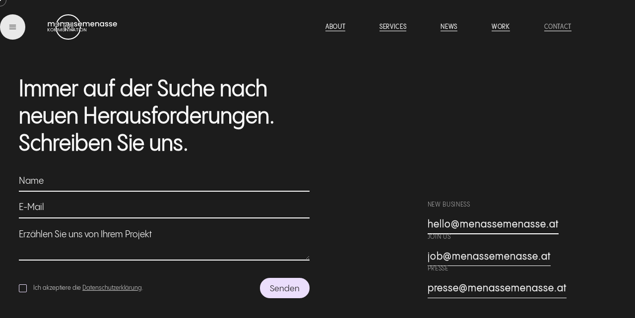

--- FILE ---
content_type: text/html; charset=utf-8
request_url: https://www.menassemenasse.at/contact
body_size: 14389
content:
<!DOCTYPE html><!-- Last Published: Wed Oct 29 2025 10:25:36 GMT+0000 (Coordinated Universal Time) --><html data-wf-domain="www.menassemenasse.at" data-wf-page="5fa271a062c25b36656f62f6" data-wf-site="5fa02899f9b38145f30ee962" lang="de"><head><meta charset="utf-8"/><title>menassemenasse kommunikation - Contact us, Wien - Burgenland</title><meta content="we promote your business - Zentaplatz 6, 1050 Wien – erreichbar unter hello@menassemenasse.at, +43 (0) 660 369 7227." name="description"/><meta content="menassemenasse kommunikation - Contact us, Wien - Burgenland" property="og:title"/><meta content="we promote your business - Zentaplatz 6, 1050 Wien – erreichbar unter hello@menassemenasse.at, +43 (0) 660 369 7227." property="og:description"/><meta content="https://cdn.prod.website-files.com/5fa02899f9b38145f30ee962/627ba8bc9985b83492ce7ae2_menassemenasse-komunikation-pr.jpg" property="og:image"/><meta content="menassemenasse kommunikation - Contact us, Wien - Burgenland" property="twitter:title"/><meta content="we promote your business - Zentaplatz 6, 1050 Wien – erreichbar unter hello@menassemenasse.at, +43 (0) 660 369 7227." property="twitter:description"/><meta content="https://cdn.prod.website-files.com/5fa02899f9b38145f30ee962/627ba8bc9985b83492ce7ae2_menassemenasse-komunikation-pr.jpg" property="twitter:image"/><meta property="og:type" content="website"/><meta content="summary_large_image" name="twitter:card"/><meta content="width=device-width, initial-scale=1" name="viewport"/><meta content="ygaSC8_LItJQkr1dmWHC2Ax0jeW_xndDWLLvYan5yV0" name="google-site-verification"/><link href="https://cdn.prod.website-files.com/5fa02899f9b38145f30ee962/css/mmk2021.webflow.shared.798311ccf.min.css" rel="stylesheet" type="text/css"/><link href="https://fonts.googleapis.com" rel="preconnect"/><link href="https://fonts.gstatic.com" rel="preconnect" crossorigin="anonymous"/><script src="https://ajax.googleapis.com/ajax/libs/webfont/1.6.26/webfont.js" type="text/javascript"></script><script type="text/javascript">WebFont.load({  google: {    families: ["Droid Sans:400,700"]  }});</script><script type="text/javascript">!function(o,c){var n=c.documentElement,t=" w-mod-";n.className+=t+"js",("ontouchstart"in o||o.DocumentTouch&&c instanceof DocumentTouch)&&(n.className+=t+"touch")}(window,document);</script><link href="https://cdn.prod.website-files.com/5fa02899f9b38145f30ee962/67c1986d726c701a94f6b4d0_mmk-favicon.png" rel="shortcut icon" type="image/x-icon"/><link href="https://cdn.prod.website-files.com/5fa02899f9b38145f30ee962/67c198740e58f186f81e8d2f_mmk-webclip.png" rel="apple-touch-icon"/><link href="https://menassemenasse.at/contact" rel="canonical"/><!-- Finsweet Cookie Consent -->
<script async src="https://cdn.jsdelivr.net/npm/@finsweet/cookie-consent@1/fs-cc.js" fs-cc-mode="opt-in"></script>

<!-- Google Tag Manager -->
<script>(function(w,d,s,l,i){w[l]=w[l]||[];w[l].push({'gtm.start':
new Date().getTime(),event:'gtm.js'});var f=d.getElementsByTagName(s)[0],
j=d.createElement(s),dl=l!='dataLayer'?'&l='+l:'';j.async=true;j.src=
'https://www.googletagmanager.com/gtm.js?id='+i+dl;f.parentNode.insertBefore(j,f);
})(window,document,'script','dataLayer','GTM-KCJPBPW');</script>
<!-- End Google Tag Manager -->

<meta name="facebook-domain-verification" content="y4blzzl5lv0p6qmj6u5i93t6l97gqb" />


<style>
body .transition {display: block}
.w-editor .transition {display: none;}
.no-scroll-transition {overflow: hidden; position: relative;}
</style>

<style>
body {
    -moz-osx-font-smoothing: grayscale;
    -webkit-font-smoothing: antialiased;
}
</style>
<style>
::selection {background: #f9f9f9; color: #ebdefc;}
</style>
<style>
.no-scroll {overflow:hidden;}
</style>
<style>
.outline {-webkit-text-fill-color: transparent;-webkit-text-stroke: 0.02em #1d1d1b;}
</style>
<style>
.outline2 {-webkit-text-fill-color: transparent;-webkit-text-stroke: 0.02em #ebeae9;}
</style>

<style>
  .bc-site {
    writing-mode: vertical-rl;
  }
</style>
<script async src="https://ajax.googleapis.com/ajax/libs/jquery/3.6.0/jquery.min.js"></script>

<meta name="p:domain_verify" content="072e277d042fb702eb59a74cbfbbb224"/>

<style>
[text-split] {opacity: 0;}
html.w-editor [text-split] {opacity: 1;}

.word {
	overflow: hidden;
  padding-bottom: 0.1em;
  margin-bottom: -0.1em;
  transform-origin: bottom;
  vertical-align: top;
}
</style>



<style>
html.lenis {
  height: auto;
}
.lenis.lenis-smooth {
  scroll-behavior: auto;
}
.lenis.lenis-smooth [data-lenis-prevent] {
  overscroll-behavior: contain;
}
.lenis.lenis-stopped {
  overflow: hidden;
}
</style>
<style>
html.lenis {
  height: auto;
}
.lenis.lenis-smooth {
  scroll-behavior: auto;
}
.lenis.lenis-smooth [data-lenis-prevent] {
  overscroll-behavior: contain;
}
.lenis.lenis-stopped {
  overflow: hidden;
}
</style>

<meta name="theme-color" content="#1c1c1c" /></head><body class="body-dark"><div class="main"><div class="c-global w-embed"><style>
.logo {
  mix-blend-mode: difference;
}
.link-logo {
  mix-blend-mode: difference;
}
.ck-prefmanager-w {
  mix-blend-mode: difference;
}
.cursor-wrapper {
  mix-blend-mode: difference;
}
</style>

<style>
@media only screen and (min-width: 2560px) {
     body {font-size: 1.6em;}
}
@media only screen and (min-width: 2560px) {
     .collection-list-projects {font-size: 1.6em;}
}   
</style>

<style>
.outline {-webkit-text-fill-color: transparent;-webkit-text-stroke: 0.02em #1d1d1b;}
</style>

<style>
/* ALL PAGES CSS */

/* Desktop Only CSS (i.e. hover states) */
@media only screen and (min-width: 992px) {
	
}

/* Main Variables */
:root {
  --main-dark: black;
  --main-light: white;
}

/* Global Styles */
::selection {
	background: var(--main-dark);
  color: var(--main-light);
  text-shadow: none;
}
img::selection, svg::selection {
	background: transparent;
}

/* Link color inherits from parent font color  */
a {
	color: inherit;
}

/* Disable / enable clicking on an element and its children  */
.no-click {
	pointer-events: none;
}
.can-click {
	pointer-events: auto;
}

/* Target any element with a certain "word" in the class name  */
[class*="spacer"] {
	
}
</style></div><header data-w-id="1c4fe4c4-4866-da79-dae0-2a04867b6e45" class="logo"><img src="https://cdn.prod.website-files.com/5fa02899f9b38145f30ee962/64a8697408bfaa50cee8ad02_mmk-logo-text2.svg" loading="lazy" alt="" class="logo-svg sec"/><a href="/" aria-label="zur homepage" data-w-id="1c4fe4c4-4866-da79-dae0-2a04867b6e46" class="link-logo w-inline-block"><div data-is-ix2-target="1" class="lottie-mmk" data-w-id="1c4fe4c4-4866-da79-dae0-2a04867b6e47" data-animation-type="lottie" data-src="https://cdn.prod.website-files.com/5fa02899f9b38145f30ee962/62759cd9c0cf1da80ffd446c_mmk-lottie-circle.json" data-loop="0" data-direction="1" data-autoplay="0" data-renderer="svg" data-default-duration="3.0030028806881908" data-duration="0" data-ix2-initial-state="68"></div></a></header><nav data-lenis-toggle="" data-w-id="cec0edc5-b70d-b60f-346f-6799a53b7b65" class="menu"><a aria-label="menu" href="#" class="menu-linkdiv w-inline-block"><div data-is-ix2-target="1" class="menu-lottie-2" data-w-id="5dc60a45-6b9a-1a04-dd53-400840a6df7f" data-animation-type="lottie" data-src="https://cdn.prod.website-files.com/602c1ccce6a7bea867c8cae3/642ae0b765fd9618cb36c6b4_iPhone%208%20%204.json" data-loop="0" data-direction="1" data-autoplay="0" data-renderer="svg" data-default-duration="1.6166666666666667" data-duration="0" data-ix2-initial-state="0"></div></a></nav><div class="menu-wrapper-div"><div class="background"><div class="background__fill"></div><div data-is-ix2-target="1" class="background__lottie" data-w-id="275e1f1d-18e0-8142-f2af-db19f8faf170" data-animation-type="lottie" data-src="https://cdn.prod.website-files.com/61977b4a89f5bd82ff1287ec/62612f4238e665039de97287_menu-wave-black.json" data-loop="0" data-direction="1" data-autoplay="0" data-renderer="svg" data-default-duration="1.5666666666666667" data-duration="0" data-ix2-initial-state="0"></div></div><div class="menu-bg-holder"><div id="w-node-_2c7a3481-e42d-c28f-be09-a56c65ec08f4-f8faf15b" class="hero-bg-inner-holder menu-bg-inner"><div id="w-node-_2c7a3481-e42d-c28f-be09-a56c65ec08f5-f8faf15b" class="mmk-logo-bg menu-bg w-embed"><?xml version="1.0" encoding="UTF-8"?><svg id="Layer_1" xmlns="http://www.w3.org/2000/svg" viewBox="0 0 128.03 128.21"><defs><style>.cls-1{fill:#ededed;}</style></defs><path class="cls-1" d="m64.01,1.46C29.47,1.46,1.37,29.56,1.37,64.1s28.1,62.64,62.64,62.64,62.64-28.1,62.64-62.64S98.55,1.46,64.01,1.46Zm0,121.89c-32.67,0-59.26-26.58-59.26-59.26S31.34,4.85,64.01,4.85s59.26,26.58,59.26,59.26-26.58,59.26-59.26,59.26Z"/><path class="cls-1" d="m87.14,78.75c0,2.28-1.24,4.27-3.08,5.34v-43.88h-6.17s-13.88,19.83-13.88,19.83l-11.44-16.34s0,0,0,0c-.28-.4-.59-.77-.93-1.11-1.47-1.47-3.49-2.38-5.73-2.38-4.48,0-8.1,3.63-8.1,8.1v30.44c0,5.11,4.14,9.25,9.25,9.25v-36.05l16.96,24.22,13.88-19.82v-5.38l-13.88,19.82-16.54-23.62c-.06-.08-.12-.16-.19-.23-.35-.35-.83-.57-1.37-.57-1.07,0-1.94.87-1.94,1.94v35.78c-1.84-1.07-3.08-3.05-3.08-5.34v-30.44c0-2.77,2.25-5.02,5.02-5.02,1.39,0,2.64.56,3.55,1.47.22.22.41.45.58.71h0s13.97,19.95,13.97,19.95l16.96-24.22v46.81c5.11,0,9.25-4.14,9.25-9.25v-34.65l-3.08,4.4v30.24Z"/></svg></div></div></div><div class="menu-grid"><div id="w-node-_275e1f1d-18e0-8142-f2af-db19f8faf172-f8faf15b" class="linkmenu-holder"><a id="social-link-facebook" href="https://www.facebook.com/menassekommunikation" class="social-share-logo w-inline-block"><div class="facebook-icon w-embed"><svg id="Layer_1" data-name="Layer 1" xmlns="http://www.w3.org/2000/svg" fill="currentColor" viewBox="0 0 500 500"><path d="M224.12,219.64c0-1,.07-1.8.08-2.57,0-7.84-.06-15.68.06-23.52a57.12,57.12,0,0,1,4.13-21.28q9-21.6,31.52-27.75A62.65,62.65,0,0,1,276,142.44c8.47-.07,17,0,25.42,0a17.52,17.52,0,0,1,3.15.31,4,4,0,0,1,3.48,3.72,14.84,14.84,0,0,1,.11,2.11q0,14.84,0,29.67a12.75,12.75,0,0,1-.14,2.32,3.82,3.82,0,0,1-3.08,3.36,13.88,13.88,0,0,1-2.72.35c-4.87.06-9.75,0-14.62.11-2.75,0-5.51.14-8.25.38-4,.34-6.91,2.24-8.37,6.12a14.86,14.86,0,0,0-1.08,5.14q0,11,0,22c0,.42,0,.83.06,1.28a3.83,3.83,0,0,0,2.29.29c6.78,0,25.57,0,28.19,0a18.41,18.41,0,0,1,3.14.35,3.54,3.54,0,0,1,2.85,2.55,9.74,9.74,0,0,1,.38,1.86,17.23,17.23,0,0,1,.06,1.9q0,16,0,32a12.51,12.51,0,0,1-.26,2.51,3.48,3.48,0,0,1-2.81,2.83,15.7,15.7,0,0,1-2.72.35c-2.82,0-5.65,0-8.47,0H272.23c-.69,0-1.39,0-2.21.07-.06.47-.16,2.68-.16,3.39q0,41.11,0,82.23a26.82,26.82,0,0,1-.21,3.59c-.36,2.67-1.43,3.73-4.06,4.06a25.68,25.68,0,0,1-3.16.22q-15.69,0-31.36,0a20,20,0,0,1-3.37-.28,3.63,3.63,0,0,1-3.13-2.78,11.18,11.18,0,0,1-.34-2.07c-.06-.71,0-1.42,0-2.12v-86a4.45,4.45,0,0,0-2.4-.28c-7.77,0-15.54,0-23.31,0a18.82,18.82,0,0,1-3.35-.32,3.7,3.7,0,0,1-3.18-3.47,18,18,0,0,1-.15-2.54q0-15.78,0-31.58a15.72,15.72,0,0,1,.19-2.74,3.83,3.83,0,0,1,3.3-3.39,20,20,0,0,1,3.37-.32c7.62,0,15.25,0,22.88,0Z"/></svg></div></a><a id="social-link-instagram" href="https://www.instagram.com/menassemenasse/" class="social-share-logo w-inline-block"><div class="instagram-icon w-embed"><svg id="Layer_1" data-name="Layer 1" xmlns="http://www.w3.org/2000/svg" fill="currentColor" viewBox="0 0 500 500"><path d="M357.29,251.67c-.12,11.82-.16,25.26-.42,38.7-.19,10.29-1.39,20.46-5,30.21a54.09,54.09,0,0,1-15.48,22.61c-9,7.88-19.62,12-31.19,14-3.07.54-6.21.72-9.31,1.11-10.65,1.36-21.36.77-32,.87-15.9.13-31.81,0-47.71-.12-3,0-6.1,0-9.12-.3-11.09-1.06-22.19-2.28-32.24-7.61A53.15,53.15,0,0,1,152.44,330a72.44,72.44,0,0,1-8.38-25.4,183.28,183.28,0,0,1-1.35-26c0-22.38,0-44.76.15-67.14a107.77,107.77,0,0,1,2.49-23.6,64.87,64.87,0,0,1,8.08-20c3.71-5.94,8.68-10.56,14.19-14.74,8.78-6.66,18.95-9.6,29.64-11.12,9.67-1.38,19.42-1.27,29.15-1.29q27.43-.06,54.86.07c8.89,0,17.79.29,26.58,2a62.21,62.21,0,0,1,19.69,7,53.12,53.12,0,0,1,17.65,16.74,66.07,66.07,0,0,1,10.66,30c.63,6.12.83,12.3,1,18.46C357.07,226.71,357.13,238.38,357.29,251.67Zm-19.15-.18h.26c-.27-14.79-.34-29.6-.89-44.39-.31-8.48-1.53-16.87-5.4-24.69a36.47,36.47,0,0,0-14.53-15.73,34.74,34.74,0,0,0-12.15-4.25,204.49,204.49,0,0,0-31.06-2.34q-25.65-.21-51.3,0a198.13,198.13,0,0,0-21.1,1.1c-7.48.86-15,1.95-21.31,6.82-2.32,1.81-4.89,3.36-7,5.43-5.72,5.72-8.56,12.94-9.79,20.79a182.24,182.24,0,0,0-2.13,27.5c-.12,20-.16,40,0,60a119.91,119.91,0,0,0,2.79,26.86,39.91,39.91,0,0,0,12.64,21.13,31.5,31.5,0,0,0,14.25,6.9,127.56,127.56,0,0,0,26,2.84c18.68.28,37.37.22,56.05.16,10.35,0,20.68-.24,30.93-2.11a39.45,39.45,0,0,0,21.65-11.17c5.85-5.93,8.77-13.34,9.93-21.44a247.74,247.74,0,0,0,2.15-35.18Q338.14,260.61,338.14,251.49Z"/><path d="M252.26,306c-11.59.05-20-1.54-27.59-5.73a58.7,58.7,0,0,1-18.22-14.79,55.54,55.54,0,0,1-12.19-36,57.21,57.21,0,0,1,4.67-22.58,60.86,60.86,0,0,1,9.49-14.67c6.05-7.25,13.69-12.11,22.48-15.38,11.65-4.33,23.48-4.28,35.21-.85a49.21,49.21,0,0,1,23.17,14.78,60.12,60.12,0,0,1,9.61,13.66,58.33,58.33,0,0,1,5.57,28.84,53.42,53.42,0,0,1-6,22.51c-1.27,2.41-2.81,4.67-4.32,6.95-4.45,6.73-10.44,11.77-17.26,16A49.38,49.38,0,0,1,252.26,306Zm-2.88-19.8c19.34.2,36.19-16.28,36.15-36.25,0-19.74-15.34-36.79-36.16-36.8-20.45,0-36,17-36.15,36.69C213.06,270.54,230.89,286.42,249.38,286.21Z"/><path d="M307,204.44c-6.81,0-13.07-6.46-13-13.38.05-6.15,6-13.27,13.09-13.25s13,7.19,13,13.32C320.11,198.07,313.84,204.46,307,204.44Z"/></svg></div></a><a id="social-link-linkedin" href="https://www.linkedin.com/company/menassemenasse" class="social-share-logo w-inline-block"><div class="linkedin-footer w-embed"><svg id="Layer_1" data-name="Layer 1" xmlns="http://www.w3.org/2000/svg" fill="currentColor" viewBox="0 0 500 500"><path d="M216.29,212.94h47v19.29c2.63-3.12,4.92-6.11,7.49-8.84a43,43,0,0,1,27.32-13.33c10.93-1.23,21.54-.18,31.63,4.45C341.25,219.76,349,228.57,354,240a74.34,74.34,0,0,1,5.91,29.2c.18,28.13.09,56.26.11,84.38,0,.29-.05.57-.08,1H312.78v-2.54q0-36.29,0-72.57c0-6.1-.5-12.15-2.59-17.94-3.66-10.16-11.55-15-22.35-14.7-13.61.36-24.19,13-24.41,24.55,0,1.93-.1,3.86-.1,5.79v77.42h-47Z"/><path d="M142.89,212.93h47v141.7h-47Z"/><ellipse cx="166.41" cy="169.93" rx="26.41" ry="24.57"/></svg></div></a></div><div id="w-node-_275e1f1d-18e0-8142-f2af-db19f8faf179-f8faf15b" class="menu-footer-left"><div class="email-heading-holder"><div id="c-form" class="breadcrumb-holder dark ct"><div class="breadcrumb light">Kontaktiere Uns</div></div><a href="#" aria-label="see work" class="btn-wrapper big space w-inline-block"><div class="link-text-n second">hello@menassemenasse.at</div><div class="button-line-wrapper-2"><div class="progress-tracker"><div class="button-line-bar-2 dark"></div></div></div></a><a href="#" aria-label="see work" class="btn-wrapper big space w-inline-block"><div class="link-text-n second">+43 660 369 7227</div><div class="button-line-wrapper-2"><div class="progress-tracker"><div class="button-line-bar-2 dark"></div></div></div></a></div></div><nav id="w-node-_275e1f1d-18e0-8142-f2af-db19f8faf182-f8faf15b" class="menu-links"><div class="w-embed"><style>
.second-menu-text {-webkit-text-fill-color: transparent;-webkit-text-stroke: 1px #ffffff;}
</style>

<style>
.w-current {-webkit-text-fill-color: transparent;-webkit-text-stroke: 1px #ffffff;}
</style></div><div class="menu-link-holder"><div class="menu-link-h-holder"><a href="/about-public-relations" aria-label="see work" class="btn-wrapper menu-btn w-inline-block"><div class="link-text-n second">About</div><div class="button-line-wrapper-2"><div class="progress-tracker"><div class="button-line-bar-2 dark"></div></div></div></a></div></div><div class="menu-link-holder"><div class="menu-link-h-holder"><a href="/services" aria-label="see work" class="btn-wrapper menu-btn w-inline-block"><div class="link-text-n second">Services</div><div class="button-line-wrapper-2"><div class="progress-tracker"><div class="button-line-bar-2 dark"></div></div></div></a></div></div><div class="menu-link-holder"><div class="menu-link-h-holder"><a href="/work" aria-label="see work" class="btn-wrapper menu-btn w-inline-block"><div class="link-text-n second">Work</div><div class="button-line-wrapper-2"><div class="progress-tracker"><div class="button-line-bar-2 dark"></div></div></div></a></div></div><div class="menu-link-holder"><div class="menu-link-h-holder"><a href="/burgenland-wien-blog" aria-label="see work" class="btn-wrapper menu-btn w-inline-block"><div class="link-text-n second">News</div><div class="button-line-wrapper-2"><div class="progress-tracker"><div class="button-line-bar-2 dark"></div></div></div></a></div></div><div class="menu-link-holder"><div class="menu-link-h-holder"><a href="/contact" aria-label="see work" aria-current="page" class="btn-wrapper menu-btn w-inline-block w--current"><div class="link-text-n second">Contact</div><div class="button-line-wrapper-2"><div class="progress-tracker"><div class="button-line-bar-2 dark"></div></div></div></a></div></div></nav></div></div><div class="progress-wrapper"><div class="progress-tracker"><div class="progress-bar"></div></div></div><div class="cursor-wrapper"><div class="html w-embed"><style>

.cursor-wrapper {
pointer-events: none;
}

@media only screen 
  and (min-device-width: 1024px) 
  and (max-device-width: 1024px) 
  and (orientation: portrait) 
  and (-webkit-min-device-pixel-ratio: 2) {

body {
    cursor: default;
}

.cursor-wrapper {
    display: none;
}

a {
    cursor: pointer;
}
}

@media only screen 
  and (min-device-width: 1366px) 
  and (max-device-width: 1366px) 
  and (orientation: landscape) 
  and (-webkit-min-device-pixel-ratio: 2) {
  
body {
    cursor: default;
}

.cursor-wrapper {
    display: none;
}

a {
    cursor: pointer;
}
}

</style></div><div class="cursor-dot"></div><div class="cursor-circle"></div><div class="plus-projects-holder"><div class="arrow-prjkt w-embed"><svg id="Layer_1" data-name="Layer 1" xmlns="http://www.w3.org/2000/svg" fill="currentColor" viewBox="0 0 500 500"><polygon points="486.95 487.09 486.95 12.91 446.25 12.91 446.25 12.91 13.05 12.91 13.05 53.61 416.75 53.61 26.45 443.92 55.23 472.69 446.25 81.67 446.25 487.09 486.95 487.09"/></svg></div></div><div class="drag-cursor"><div class="drag-txt">Drag</div></div></div><div class="cookie-holder"><div class="ck-cookie-w"><div class="ck-css-styles w-embed"><style>
.ck-preference__scroll-w::-webkit-scrollbar {
	display: none;
} .ck-preference__scroll-w {
  -ms-overflow-style: none; 
  scrollbar-width: none; 
}
.w--redirected-focus {
	box-shadow: none!important;
}
</style></div><div fs-cc="banner" data-w-id="275e1f1d-18e0-8142-f2af-db19f8faf1bb" class="ck-modal small-modal"><div class="ck-modal__content-w is--small"><div class="ck-desc-heading">Wir respektieren Ihre Privatsphäre</div><div class="ck-desc modal">Diese Seite verwendet Cookies, zur Optimierung der Inhalte und Angebote. <a href="/privacy-policy" id="more-info" aria-label="more info" class="ck-txt-link secondary-moreinfo">Datenschutz</a></div><div class="holder-cookie-mobile"><div class="ck-modal__btns-w is--small"><a aria-label="accept cookies" fs-cc="allow" href="#" class="ck-button-w w-inline-block"><div class="ck-button__txt">Akzeptieren</div></a><a aria-label="open cookie settings" fs-cc="open-preferences" href="#" class="ck-button-w is--secondary w-inline-block"><div data-w-id="275e1f1d-18e0-8142-f2af-db19f8faf1cd" class="ck-button__txt second-button">Einstellungen</div></a></div></div></div></div></div><div fs-cc="preferences" class="ck-preference-w"><div fs-cc="close" class="ck-preference__bg"></div><div class="ck-preference__scroll-w"><div class="ck-modal"><a fs-cc="close" href="#" class="ck-modal__exit-btn-2 w-inline-block"><div class="ck__exitbtn__line is--left"></div><div class="ck__exitbtn__line is--right"></div><div class="ck-sr__only">Close Cookie Preference Manager</div></a><div class="ck-modal__content-w"><div class="ck-title">Cookie Einstellungen</div><div class="ck-desc big">Diese Website verwendet Cookies. Einige sind essenziell, andere helfen uns, die Nutzung der Webseite zu verbessern. Indem Sie auf „Cookies akzeptieren“ klicken, stimmen Sie zu. <a href="#" id="more-info2" aria-label="more info" class="ck-txt-link">Mehr dazu</a></div><div class="ck-form-w w-form"><form id="ck-form" name="wf-form-ck-form" data-name="ck-form" method="get" class="ck-form" data-wf-page-id="5fa271a062c25b36656f62f6" data-wf-element-id="275e1f1d-18e0-8142-f2af-db19f8faf1e0" data-turnstile-sitekey="0x4AAAAAAAQTptj2So4dx43e"><div class="ck-radio-w is--not-allowed"><div class="ck-radio__btn is--checked is--not-allowed"></div><div class="ck-radio-holder"><div class="ck-radio__label is--not-allowed">Notwendig</div><div class="always-active">Immer aktiv</div></div><div class="ck-radio__desc is--not-allowed">Erforderliche Cookies, um grundlegende Website-Funktionen zu ermöglichen.</div></div><div class="line"></div><label class="w-checkbox ck-radio-w"><div class="w-checkbox-input w-checkbox-input--inputType-custom ck-radio__btn"></div><input type="checkbox" id="fs__marketing-2" name="fs__marketing-2" data-name="Fs Marketing 2" fs-cc-checkbox="marketing" style="opacity:0;position:absolute;z-index:-1"/><span for="fs__marketing-2" class="ck-radio__label w-form-label">Marketing</span></label><div class="ck-radio__desc">Cookies, die verwendet werden, um Werbung zu liefern, die für Sie und Ihre Interessen relevanter ist.</div><div class="line"></div><label class="w-checkbox ck-radio-w"><div class="w-checkbox-input w-checkbox-input--inputType-custom ck-radio__btn"></div><input type="checkbox" id="fs__analytics-2" name="fs__analytics-2" data-name="Fs Analytics 2" fs-cc-checkbox="analytics" style="opacity:0;position:absolute;z-index:-1"/><span for="fs__analytics-2" class="ck-radio__label w-form-label">Analytics<br/></span></label><div class="ck-radio__desc">Cookies, die helfen zu verstehen, wie diese Website performt, wie Besucher interagieren und ob es möglicherweise technische Probleme gibt.</div><div class="ck-modal__btns-w in-pref-manger"><a fs-cc="allow" href="#" class="ck-button-w is--fullwidth w-inline-block"><div class="ck-button__txt">Akzeptieren</div></a><a fs-cc="submit" href="#" class="ck-button-w is--secondary is--fullwidth w-inline-block"><div class="ck-button__txt">Einstellung speichern</div></a></div></form><div class="w-form-done"><div>Thank you! Your submission has been received!</div></div><div class="w-form-fail"><div>Oops! Something went wrong while submitting the form.</div></div></div></div></div></div></div></div></div><a data-w-id="c20a20b3-2f27-289a-814a-80bd69702dab" href="/job" class="job-link-block w-inline-block"><div class="breadcrumb">Join us</div></a><div class="top-menu-nav"><nav id="w-node-_1c364aba-2b0d-e5d9-f9e3-ace2b60fb8fd-656f62f6" class="nav"><ul role="list" class="menu-list w-list-unstyled"><li class="navigation-item-menu"><a href="/about-public-relations" aria-label="see work" class="btn-wrapper w-inline-block"><div class="link-text-n">About</div><div class="button-line-wrapper-2"><div class="progress-tracker"><div class="button-line-bar-2"></div></div></div></a></li><li class="navigation-item-menu"><a href="/services" aria-label="see work" class="btn-wrapper w-inline-block"><div class="link-text-n">Services</div><div class="button-line-wrapper-2"><div class="progress-tracker"><div class="button-line-bar-2"></div></div></div></a></li><li class="navigation-item-menu"><a href="/burgenland-wien-blog" aria-label="see work" class="btn-wrapper w-inline-block"><div class="link-text-n">News</div><div class="button-line-wrapper-2"><div class="progress-tracker"><div class="button-line-bar-2"></div></div></div></a></li><li class="navigation-item-menu"><a href="/work" aria-label="see work" class="btn-wrapper w-inline-block"><div class="link-text-n">Work</div><div class="button-line-wrapper-2"><div class="progress-tracker"><div class="button-line-bar-2"></div></div></div></a></li><li class="navigation-item-menu"><a href="/contact" aria-label="see work" aria-current="page" class="btn-wrapper w-inline-block w--current"><div class="link-text-n">contact</div><div class="button-line-wrapper-2"><div class="progress-tracker"><div class="button-line-bar-2"></div></div></div></a></li></ul></nav></div><div class="overflow"><section class="section"><div id="form" class="container _6grid top second"><div id="w-node-_3511a231-697e-cfaa-30a5-30c7428da95d-656f62f6" class="grid-child-holder"><div class="text-animation small"><h2 class="heading1 white">Immer auf der Suche nach neuen Herausforderungen. <br/>Schreiben Sie uns. </h2></div><div class="form-block w-form"><form id="email-form" name="email-form" data-name="Email Form" action="https://submit-form.com/Lo0THSl70" method="post" class="form" data-wf-page-id="5fa271a062c25b36656f62f6" data-wf-element-id="00d60853-f785-91d3-22e2-e1020cb41c7c" data-turnstile-sitekey="0x4AAAAAAAQTptj2So4dx43e"><input class="fieldtext w-input" maxlength="256" name="Name" data-name="Name" placeholder="Name" type="text" id="Name" required=""/><input class="fieldtext w-input" maxlength="256" name="E-Mail" data-name="E-Mail" placeholder="E-Mail" type="email" id="E-Mail-2" required=""/><textarea id="Text" name="Text" maxlength="5000" data-name="Text" placeholder="Erzählen Sie uns von Ihrem Projekt" required="" class="fieldtext w-input"></textarea><div class="form-submit-wrapper"><label class="w-checkbox checkbox-form"><div class="w-checkbox-input w-checkbox-input--inputType-custom checkbox"></div><input type="checkbox" name="Checkbox-Form" id="Checkbox Form" data-name="Checkbox Form" required="" style="opacity:0;position:absolute;z-index:-1"/><span for="Checkbox-Form" aria-label="Datenschutz öffnen" class="checkbox-label w-form-label">Ich akzeptiere die <a href="/privacy-policy" class="data-link">Datenschutzerklärung</a>. </span></label><div class="senden-div"><input type="submit" data-wait="..." aria-label="Nachricht versenden" class="submit-button w-button" value="senden"/></div></div><div class="w-embed"><input
    type="checkbox"
    name="Paste your custom honeypot here"
    style="display:none"
    tabindex="-1"
    autocomplete="off"
  /></div></form><div class="success-message w-form-done"><div class="sucess-text">Danke! Wir melden uns bald.</div><div class="lottie-animation-7" data-w-id="00d60853-f785-91d3-22e2-e1020cb41c89" data-animation-type="lottie" data-src="https://cdn.prod.website-files.com/61977b4a89f5bd82ff1287ec/61977b4a89f5bd4714128856_lf30_editor_6rnb8oa8.json" data-loop="1" data-direction="1" data-autoplay="1" data-is-ix2-target="0" data-renderer="svg" data-default-duration="5" data-duration="0"></div></div><div class="error-message w-form-fail"><div class="error-meassage">Etwas hat nicht funktioniert. Bitte noch einmal probieren. </div></div></div></div><div id="w-node-_00d60853-f785-91d3-22e2-e1020cb41c4b-656f62f6" class="email-holder"><div class="email-heading-holder"><div id="c-form" class="breadcrumb-holder dark ct"><div class="breadcrumb light">new business</div></div><a href="mailto:hello@menassemenasse.at" aria-label="see work" class="btn-wrapper big w-inline-block"><div class="link-text-n second">hello@menassemenasse.at</div><div class="button-line-wrapper-2"><div class="progress-tracker"><div class="button-line-bar-2"></div></div></div></a></div><div class="email-heading-holder"><div id="c-form" class="breadcrumb-holder dark ct"><div class="breadcrumb light">Join us</div></div><a href="mailto:job@menassemenasse.at" aria-label="see work" class="btn-wrapper big w-inline-block"><div class="link-text-n second">job@menassemenasse.at</div><div class="button-line-wrapper-2"><div class="progress-tracker"><div class="button-line-bar-2"></div></div></div></a></div><div class="email-heading-holder"><div id="c-form" class="breadcrumb-holder dark ct"><div class="breadcrumb light">presse</div></div><a href="mailto:presse@menassemenasse.at" aria-label="see work" class="btn-wrapper big w-inline-block"><div class="link-text-n second">presse@menassemenasse.at</div><div class="button-line-wrapper-2"><div class="progress-tracker"><div class="button-line-bar-2"></div></div></div></a></div></div></div></section><div class="section-holder dark"><section id="contact-sec" class="section"></section><section class="section"><div class="container"><div class="full-image div-block-25 div-block-26 div-block-27"><img src="https://cdn.prod.website-files.com/5fa02899f9b38145f30ee962/649b01ef09ff06fcf4963ab3_MMK_Map.png" loading="lazy" sizes="(max-width: 479px) 93vw, (max-width: 767px) 96vw, (max-width: 991px) 95vw, 98vw" srcset="https://cdn.prod.website-files.com/5fa02899f9b38145f30ee962/649b01ef09ff06fcf4963ab3_MMK_Map-p-500.png 500w, https://cdn.prod.website-files.com/5fa02899f9b38145f30ee962/649b01ef09ff06fcf4963ab3_MMK_Map-p-800.png 800w, https://cdn.prod.website-files.com/5fa02899f9b38145f30ee962/649b01ef09ff06fcf4963ab3_MMK_Map-p-1080.png 1080w, https://cdn.prod.website-files.com/5fa02899f9b38145f30ee962/649b01ef09ff06fcf4963ab3_MMK_Map-p-1600.png 1600w, https://cdn.prod.website-files.com/5fa02899f9b38145f30ee962/649b01ef09ff06fcf4963ab3_MMK_Map-p-2000.png 2000w, https://cdn.prod.website-files.com/5fa02899f9b38145f30ee962/649b01ef09ff06fcf4963ab3_MMK_Map.png 2012w" alt="" class="image"/><div class="html-embed-9 w-embed w-iframe"><iframe src="https://www.google.com/maps/embed?pb=!1m18!1m12!1m3!1d5320.269985903321!2d16.35262074701429!3d48.18475048499483!2m3!1f0!2f0!3f0!3m2!1i1024!2i768!4f13.1!3m3!1m2!1s0x476c49e33de7046d%3A0xea7a00d0d3cda1d!2sMenasse%20%26%20Menasse-Eibensteiner%20Kommunikation%20OG!5e0!3m2!1sde!2sat!4v1694262641356!5m2!1sde!2sat" width="100%" height="100%" style="border:0;" allowfullscreen="" loading="lazy" referrerpolicy="no-referrer-when-downgrade"></iframe></div></div></div></section></div><footer class="footer-wrapper"><div class="spacer"></div><div class="new-footer"><div class="container footer-upper-container"><div class="mmk-bg-holder"><div class="mmk-logo-bg footer w-embed"><?xml version="1.0" encoding="UTF-8"?><svg id="Layer_1" xmlns="http://www.w3.org/2000/svg" viewBox="0 0 128.03 128.21"><defs><style>.cls-1{fill:#fff;}</style></defs><path class="cls-1" d="m64.01,1.46C29.47,1.46,1.37,29.56,1.37,64.1s28.1,62.64,62.64,62.64,62.64-28.1,62.64-62.64S98.55,1.46,64.01,1.46Zm0,121.89c-32.67,0-59.26-26.58-59.26-59.26S31.34,4.85,64.01,4.85s59.26,26.58,59.26,59.26-26.58,59.26-59.26,59.26Z"/><path class="cls-1" d="m87.14,78.75c0,2.28-1.24,4.27-3.08,5.34v-43.88h-6.17s-13.88,19.83-13.88,19.83l-11.44-16.34s0,0,0,0c-.28-.4-.59-.77-.93-1.11-1.47-1.47-3.49-2.38-5.73-2.38-4.48,0-8.1,3.63-8.1,8.1v30.44c0,5.11,4.14,9.25,9.25,9.25v-36.05l16.96,24.22,13.88-19.82v-5.38l-13.88,19.82-16.54-23.62c-.06-.08-.12-.16-.19-.23-.35-.35-.83-.57-1.37-.57-1.07,0-1.94.87-1.94,1.94v35.78c-1.84-1.07-3.08-3.05-3.08-5.34v-30.44c0-2.77,2.25-5.02,5.02-5.02,1.39,0,2.64.56,3.55,1.47.22.22.41.45.58.71h0s13.97,19.95,13.97,19.95l16.96-24.22v46.81c5.11,0,9.25-4.14,9.25-9.25v-34.65l-3.08,4.4v30.24Z"/></svg></div></div><a aria-label="email öffnen" data-w-id="cabf0c37-b57e-43d2-fb7e-75e89a2774c7" href="mailto:hello@menassemenasse.at" class="arrow-icon-holder w-inline-block"><div class="arrow-icon-footer w-embed"><?xml version="1.0" encoding="UTF-8"?><svg id="Layer_1" xmlns="http://www.w3.org/2000/svg" viewBox="0 0 128.03 128.21"><defs><style>.cls-1{fill:#1c1c1c;}</style></defs><path class="cls-1" d="m53.47,48.27l26.5-.07v26.42l-3.68,3.61.07-24.04c-3.03,3.54-8.95,9.53-31.41,31.98l-2.89-2.89c22.67-22.67,28.52-28.52,31.98-31.55l-24.11.14,3.54-3.61Z"/></svg></div></a><div class="moving-text-container footer"><div class="moving-txt-footer"><h2 class="footer-moving-txt">Get in touch –</h2><h2 class="footer-moving-txt">Get in touch –</h2><h2 class="footer-moving-txt">Get in touch – </h2><h2 class="footer-moving-txt"> Get in touch – </h2><h2 class="footer-moving-txt skew-up">Get in touch – </h2></div></div></div><div class="container f-container"><address id="w-node-_52b44882-c987-1181-5b2a-8536800a2a2d-800a2a1e" class="content-holder footer"><div class="breadcrumb-holder footer"><div class="breadcrumb light">Kontaktieren SIE uns</div></div><a data-tippy-content="E-mail senden" href="mailto:hello@menassemenasse.at" class="footer-link-big w-inline-block"><div class="footer-link-big-txt">hello@menassemenasse.at</div><div class="inline-wrapper"><div class="progress-tracker"><div class="progress-bar-in light"></div></div></div></a><a data-tippy-content="Ruf uns an" href="tel:+436603697227" class="footer-link-big w-inline-block"><div class="footer-link-big-txt">+43 660 369 7227</div><div class="inline-wrapper"><div class="progress-tracker"><div class="progress-bar-in light"></div></div></div></a></address><address id="w-node-_45284c03-8559-7adb-6b27-6db68ac8d6d3-800a2a1e" class="content-holder footer hidden"><div class="breadcrumb-holder"><div class="breadcrumb light">Standorte</div></div><address class="adress-holder"><a aria-label="Wegbeschreibung aufrufen" href="https://goo.gl/maps/RKMq8JxPV7tHrwq96" class="footer-location">Wien</a><a aria-label="Wegbeschreibung aufrufen" href="https://g.page/menassemenasse?share" class="footer-location">Burgenland</a><a aria-label="Wegbeschreibung aufrufen" href="https://goo.gl/maps/RKMq8JxPV7tHrwq96" class="footer-location">Steieremark</a></address></address></div><div class="container footer"><div id="w-node-_52b44882-c987-1181-5b2a-8536800a2a4e-800a2a1e" class="content-holder hidden"><p class="footer-copyright">© 2025 mmK<br/></p></div><div id="w-node-_25101bc7-880d-ee76-b4b0-3050cb815302-800a2a1e" class="content-holder"><nav id="w-node-_52b44882-c987-1181-5b2a-8536800a2a40-800a2a1e" class="sm-footer-holder"><a id="social-link-fb" aria-label="facebook öffnen" href="https://www.facebook.com/menassekommunikation" class="social-share-logo fb w-inline-block"><div class="facebook-icon w-embed"><svg id="Layer_1" data-name="Layer 1" xmlns="http://www.w3.org/2000/svg" fill="currentColor" viewBox="0 0 500 500"><path d="M224.12,219.64c0-1,.07-1.8.08-2.57,0-7.84-.06-15.68.06-23.52a57.12,57.12,0,0,1,4.13-21.28q9-21.6,31.52-27.75A62.65,62.65,0,0,1,276,142.44c8.47-.07,17,0,25.42,0a17.52,17.52,0,0,1,3.15.31,4,4,0,0,1,3.48,3.72,14.84,14.84,0,0,1,.11,2.11q0,14.84,0,29.67a12.75,12.75,0,0,1-.14,2.32,3.82,3.82,0,0,1-3.08,3.36,13.88,13.88,0,0,1-2.72.35c-4.87.06-9.75,0-14.62.11-2.75,0-5.51.14-8.25.38-4,.34-6.91,2.24-8.37,6.12a14.86,14.86,0,0,0-1.08,5.14q0,11,0,22c0,.42,0,.83.06,1.28a3.83,3.83,0,0,0,2.29.29c6.78,0,25.57,0,28.19,0a18.41,18.41,0,0,1,3.14.35,3.54,3.54,0,0,1,2.85,2.55,9.74,9.74,0,0,1,.38,1.86,17.23,17.23,0,0,1,.06,1.9q0,16,0,32a12.51,12.51,0,0,1-.26,2.51,3.48,3.48,0,0,1-2.81,2.83,15.7,15.7,0,0,1-2.72.35c-2.82,0-5.65,0-8.47,0H272.23c-.69,0-1.39,0-2.21.07-.06.47-.16,2.68-.16,3.39q0,41.11,0,82.23a26.82,26.82,0,0,1-.21,3.59c-.36,2.67-1.43,3.73-4.06,4.06a25.68,25.68,0,0,1-3.16.22q-15.69,0-31.36,0a20,20,0,0,1-3.37-.28,3.63,3.63,0,0,1-3.13-2.78,11.18,11.18,0,0,1-.34-2.07c-.06-.71,0-1.42,0-2.12v-86a4.45,4.45,0,0,0-2.4-.28c-7.77,0-15.54,0-23.31,0a18.82,18.82,0,0,1-3.35-.32,3.7,3.7,0,0,1-3.18-3.47,18,18,0,0,1-.15-2.54q0-15.78,0-31.58a15.72,15.72,0,0,1,.19-2.74,3.83,3.83,0,0,1,3.3-3.39,20,20,0,0,1,3.37-.32c7.62,0,15.25,0,22.88,0Z"/></svg></div><div class="hidden-linktext">Facebook</div></a><a id="social-link-ig" aria-label="instagram öffnen" href="https://www.instagram.com/menassemenasse/" class="social-share-logo ig w-inline-block"><div class="instagram-icon w-embed"><svg id="Layer_1" data-name="Layer 1" xmlns="http://www.w3.org/2000/svg" fill="currentColor" viewBox="0 0 500 500"><path d="M357.29,251.67c-.12,11.82-.16,25.26-.42,38.7-.19,10.29-1.39,20.46-5,30.21a54.09,54.09,0,0,1-15.48,22.61c-9,7.88-19.62,12-31.19,14-3.07.54-6.21.72-9.31,1.11-10.65,1.36-21.36.77-32,.87-15.9.13-31.81,0-47.71-.12-3,0-6.1,0-9.12-.3-11.09-1.06-22.19-2.28-32.24-7.61A53.15,53.15,0,0,1,152.44,330a72.44,72.44,0,0,1-8.38-25.4,183.28,183.28,0,0,1-1.35-26c0-22.38,0-44.76.15-67.14a107.77,107.77,0,0,1,2.49-23.6,64.87,64.87,0,0,1,8.08-20c3.71-5.94,8.68-10.56,14.19-14.74,8.78-6.66,18.95-9.6,29.64-11.12,9.67-1.38,19.42-1.27,29.15-1.29q27.43-.06,54.86.07c8.89,0,17.79.29,26.58,2a62.21,62.21,0,0,1,19.69,7,53.12,53.12,0,0,1,17.65,16.74,66.07,66.07,0,0,1,10.66,30c.63,6.12.83,12.3,1,18.46C357.07,226.71,357.13,238.38,357.29,251.67Zm-19.15-.18h.26c-.27-14.79-.34-29.6-.89-44.39-.31-8.48-1.53-16.87-5.4-24.69a36.47,36.47,0,0,0-14.53-15.73,34.74,34.74,0,0,0-12.15-4.25,204.49,204.49,0,0,0-31.06-2.34q-25.65-.21-51.3,0a198.13,198.13,0,0,0-21.1,1.1c-7.48.86-15,1.95-21.31,6.82-2.32,1.81-4.89,3.36-7,5.43-5.72,5.72-8.56,12.94-9.79,20.79a182.24,182.24,0,0,0-2.13,27.5c-.12,20-.16,40,0,60a119.91,119.91,0,0,0,2.79,26.86,39.91,39.91,0,0,0,12.64,21.13,31.5,31.5,0,0,0,14.25,6.9,127.56,127.56,0,0,0,26,2.84c18.68.28,37.37.22,56.05.16,10.35,0,20.68-.24,30.93-2.11a39.45,39.45,0,0,0,21.65-11.17c5.85-5.93,8.77-13.34,9.93-21.44a247.74,247.74,0,0,0,2.15-35.18Q338.14,260.61,338.14,251.49Z"/><path d="M252.26,306c-11.59.05-20-1.54-27.59-5.73a58.7,58.7,0,0,1-18.22-14.79,55.54,55.54,0,0,1-12.19-36,57.21,57.21,0,0,1,4.67-22.58,60.86,60.86,0,0,1,9.49-14.67c6.05-7.25,13.69-12.11,22.48-15.38,11.65-4.33,23.48-4.28,35.21-.85a49.21,49.21,0,0,1,23.17,14.78,60.12,60.12,0,0,1,9.61,13.66,58.33,58.33,0,0,1,5.57,28.84,53.42,53.42,0,0,1-6,22.51c-1.27,2.41-2.81,4.67-4.32,6.95-4.45,6.73-10.44,11.77-17.26,16A49.38,49.38,0,0,1,252.26,306Zm-2.88-19.8c19.34.2,36.19-16.28,36.15-36.25,0-19.74-15.34-36.79-36.16-36.8-20.45,0-36,17-36.15,36.69C213.06,270.54,230.89,286.42,249.38,286.21Z"/><path d="M307,204.44c-6.81,0-13.07-6.46-13-13.38.05-6.15,6-13.27,13.09-13.25s13,7.19,13,13.32C320.11,198.07,313.84,204.46,307,204.44Z"/></svg></div><div class="hidden-linktext">Instagram</div></a><a id="social-link-li" aria-label="linkedin öffnen" href="https://www.linkedin.com/company/menassemenasse" class="social-share-logo li w-inline-block"><div class="linkedin-footer w-embed"><svg id="Layer_1" data-name="Layer 1" xmlns="http://www.w3.org/2000/svg" fill="currentColor" viewBox="0 0 500 500"><path d="M216.29,212.94h47v19.29c2.63-3.12,4.92-6.11,7.49-8.84a43,43,0,0,1,27.32-13.33c10.93-1.23,21.54-.18,31.63,4.45C341.25,219.76,349,228.57,354,240a74.34,74.34,0,0,1,5.91,29.2c.18,28.13.09,56.26.11,84.38,0,.29-.05.57-.08,1H312.78v-2.54q0-36.29,0-72.57c0-6.1-.5-12.15-2.59-17.94-3.66-10.16-11.55-15-22.35-14.7-13.61.36-24.19,13-24.41,24.55,0,1.93-.1,3.86-.1,5.79v77.42h-47Z"/><path d="M142.89,212.93h47v141.7h-47Z"/><ellipse cx="166.41" cy="169.93" rx="26.41" ry="24.57"/></svg></div><div class="hidden-linktext">LinkedIn</div></a></nav></div><div id="w-node-e15186f1-247c-44db-6a5d-36d2fd407baa-800a2a1e" class="content-holder"><nav id="w-node-_52b44882-c987-1181-5b2a-8536800a2a52-800a2a1e" class="div-block-2"><a href="/terms" class="footerlink">Impressum</a><a href="/privacy-policy" class="footerlink">Datenschutz</a><a href="#" fs-cc="open-preferences" class="footerlink">Cookies</a></nav></div></div></div></footer></div><script src="https://d3e54v103j8qbb.cloudfront.net/js/jquery-3.5.1.min.dc5e7f18c8.js?site=5fa02899f9b38145f30ee962" type="text/javascript" integrity="sha256-9/aliU8dGd2tb6OSsuzixeV4y/faTqgFtohetphbbj0=" crossorigin="anonymous"></script><script src="https://cdn.prod.website-files.com/5fa02899f9b38145f30ee962/js/webflow.schunk.57d5559d2f0cd9f8.js" type="text/javascript"></script><script src="https://cdn.prod.website-files.com/5fa02899f9b38145f30ee962/js/webflow.a7795bf9.6d0d2dc3d7877829.js" type="text/javascript"></script><script>
let transitionTrigger = $(".transition-trigger");
let introDurationMS = 1600;
let exitDurationMS = 1000;
let excludedClass = "no-transition";
  
// On Page Load
if (transitionTrigger.length > 0) {
	transitionTrigger.click();
	$("body").addClass("no-scroll-transition");
	setTimeout(() => {$("body").removeClass("no-scroll-transition");}, introDurationMS);
}
// On Link Click
$("a").on("click", function (e) {
  if ($(this).prop("hostname") == window.location.host && $(this).attr("href").indexOf("#") === -1 &&
      !$(this).hasClass(excludedClass) && $(this).attr("target") !== "_blank" && transitionTrigger.length > 0) {
    e.preventDefault();
		$("body").addClass("no-scroll-transition");
    let transitionURL = $(this).attr("href");
    transitionTrigger.click();
    setTimeout(function () {window.location = transitionURL;}, exitDurationMS);
  }
});
// On Back Button Tap
window.onpageshow = function(event) {if (event.persisted) {window.location.reload()}};
// Hide Transition on Window Width Resize
setTimeout(() => {$(window).on("resize", function () {
setTimeout(() => {$(".transition").css("display", "none");}, 50);});
}, introDurationMS);
</script>

<script>
  console.clear();
/* globals
  $
*/
const data = {
    months: {
        en: [
            'January', 'February', 'March', 'April', 'May', 'June',
            'July', 'August', 'September', 'October', 'November', 'December',
        ],
        local: [],
    },
    days: {
        en: [
            'Monday', 'Tuesday', 'Wednesday', 'Thursday', 'Friday', 'Saturday', 'Sunday',
        ],
        local: [],
    }
};

data.months.local = [
    'Januar', 'Februar', 'März', 'April', 'Mai', 'Juni',
    'Juli', 'August', 'September', 'Oktober', 'November', 'Dezember',
];
data.days.local = [
    'Montag', 'Dienstag', 'Mittwoch', 'Donnerstag', 'Freitag', 'Samstag', 'Sonntag',
];

if (data.months.local.length !== 12) {
    console.error('Months are incorrect! Check your script.')
}
if (data.days.local.length !== 7) {
    console.error('Days are incorrect! Check your script.')
}

const shortenDaysMonths = daymonth => daymonth.substring(0, 3);
const convertToLocal = (daydate, whatToConvert) => {
    whatToConvert.each(function() {
        const theObject = $(this);
        let text = theObject.text();

        if (daydate === 'm' || daydate === 'month' || daydate === 'months') {
            for (let i = 0; i < data.months.en.length; i++) {
                text = text.replace(data.months.en[i], data.months.local[i])
                text = text.replace(shortenDaysMonths(data.months.en[i]), shortenDaysMonths(data.months.local[i]))
                theObject.text(text)
            }
        } else if (daydate === 'd' || daydate === 'day' || daydate === 'days') {
            for (let i = 0; i < data.days.en.length; i++) {
                text = text.replace(data.days.en[i], data.days.local[i])
                text = text.replace(shortenDaysMonths(data.days.en[i]), shortenDaysMonths(data.days.local[i]))
                theObject.text(text)
            }
        }
    });
};
</script> 



<script>
(function($) {
  var todaysYear = new Date().getFullYear()
  var $dateEl = $('.year')
  $dateEl.text(todaysYear)
})(jQuery) 
</script>

<script src="https://unpkg.com/split-type"></script>
<script src="https://cdnjs.cloudflare.com/ajax/libs/gsap/3.11.3/gsap.min.js"></script>
<script src="https://cdnjs.cloudflare.com/ajax/libs/gsap/3.11.3/ScrollTrigger.min.js"></script>
<script>
window.addEventListener("DOMContentLoaded", (event) => {
  // Split text into spans
  let typeSplit = new SplitType("[text-split]", {
    types: "words, chars,",
    tagName: "span"
  });

  // Link timelines to scroll position
  function createScrollTrigger(triggerElement, timeline) {
    // Reset tl when scroll out of view past bottom of screen
    ScrollTrigger.create({
      trigger: triggerElement,
      start: "top bottom",
      onLeaveBack: () => {
        timeline.progress(0);
        timeline.pause();
      }
    });
    // Play tl when scrolled into view (60% from top of screen)
    ScrollTrigger.create({
      trigger: triggerElement,
      start: "top 60%",
      onEnter: () => timeline.play()
    });
  }

  $("[words-slide-up]").each(function (index) {
    let tl = gsap.timeline({ paused: true });
    tl.from($(this).find(".words"), { opacity: 0, yPercent: 100, duration: 0.5, ease: "power1.out", stagger: { amount: 0.5 } });
    createScrollTrigger($(this), tl);
  });

  $("[words-rotate-in]").each(function (index) {
    let tl = gsap.timeline({ paused: true });
    tl.set($(this).find(".word"), { transformPerspective: 1000 });
    tl.from($(this).find(".word"), { rotationX: -90, duration: 0.6, ease: "power2.out", stagger: { amount: 0.6 } });
    createScrollTrigger($(this), tl);
  });

  $("[words-slide-from-right]").each(function (index) {
    let tl = gsap.timeline({ paused: true });
    tl.from($(this).find(".word"), { opacity: 0, x: "1em", duration: 0.6, ease: "power2.out", stagger: { amount: 0.2 } });
    createScrollTrigger($(this), tl);
  });

  $("[letters-slide-up]").each(function (index) {
    let tl = gsap.timeline({ paused: true });
    tl.from($(this).find(".char"), { yPercent: 100, duration: 0.2, ease: "power1.out", stagger: { amount: 0.6 } });
    createScrollTrigger($(this), tl);
  });

  $("[letters-slide-down]").each(function (index) {
    let tl = gsap.timeline({ paused: true });
    tl.from($(this).find(".char"), { yPercent: -120, duration: 0.3, ease: "power1.out", stagger: { amount: 0.7 } });
    createScrollTrigger($(this), tl);
  });

  $("[letters-fade-in]").each(function (index) {
    let tl = gsap.timeline({ paused: true });
    tl.from($(this).find(".char"), { opacity: 0, duration: 0.2, ease: "expo.out", stagger: { amount: 0.8 } });
    createScrollTrigger($(this), tl);
  });

  $("[letters-fade-in-random]").each(function (index) {
    let tl = gsap.timeline({ paused: true });
    tl.from($(this).find(".char"), { opacity: 0, duration: 0.05, ease: "power1.out", stagger: { amount: 0.4, from: "random" } });
    createScrollTrigger($(this), tl);
  });

  $("[scrub-each-word]").each(function (index) {
    let tl = gsap.timeline({
      scrollTrigger: {
        trigger: $(this),
        start: "top 90%",
        end: "top center",
        scrub: true
      }
    });
    tl.from($(this).find(".word"), { opacity: 0.2, duration: 0.2, ease: "power1.out", stagger: { each: 0.4 } });
  });
  
   $("[skew-up]").each(function (index) {
    let tl = gsap.timeline({
      scrollTrigger: {
        trigger: $(this),
        start: "top 85%",
        end: "top 85%",
        scrub: true
      }
    });
    tl.from($(this).find(".word"), { opacity: 0, yPercent: 100, skewX: -6, duration: 2, ease: "expo.out", stagger: { each: 0.3 } });
  });


  // Avoid flash of unstyled content
  gsap.set("[text-split]", { opacity: 1 });
});
</script>

<script src="https://cdn.jsdelivr.net/gh/studio-freight/lenis@1.0.23/bundled/lenis.min.js"></script> 
<script>
"use strict"; // fix lenis in safari

if (Webflow.env("editor") === undefined) {
  const lenis = new Lenis({
    lerp: 0.1,
    wheelMultiplier: 0.65,
    infinite: false,
    gestureOrientation: "vertical",
    normalizeWheel: false,
    smoothTouch: false
  });

  function raf(time) {
    lenis.raf(time);
    requestAnimationFrame(raf);
  }
  requestAnimationFrame(raf);

  $("[data-lenis-start]").on("click", function () {
    lenis.start();
  });
  $("[data-lenis-stop]").on("click", function () {
    lenis.stop();
  });
  $("[data-lenis-toggle]").on("click", function () {
    $(this).toggleClass("stop-scroll");
    if ($(this).hasClass("stop-scroll")) {
      lenis.stop();
    } else {
      lenis.start();
    }
  });

  function connectToScrollTrigger() {
    lenis.on("scroll", ScrollTrigger.update);
    gsap.ticker.add((time) => {
      lenis.raf(time * 1000);
    });
  }
  // Uncomment this if using GSAP ScrollTrigger
  // connectToScrollTrigger();
}
</script><script type="application/ld+json"> 
{"@context": "http://schema.org/", "@type": "ContactPage", "name": "menassemenasse kommunikation - Contact us, Wien - Burgenland",
"description": "we promote your business - Zentaplatz 6, 1050 Wien – erreichbar unter hello@menassemenasse.at, +43 (0) 660 369 7227. ", "url": "https://www.menassemenasse.at/contact"} 
</script>

<style>
input:-webkit-autofill,
input:-webkit-autofill:hover, 
input:-webkit-autofill:focus, 
input:-webkit-autofill:active  {
  transition: background-color 5000s;
  -webkit-text-fill-color: #fff !important;
}
</style>

<script src="https://unpkg.com/@formspark/formson"></script>
<script src="https://unpkg.com/@botpoison/browser" async></script>

<script type="text/javascript">
  $('form[action^="https://submit-form.com"]').each(function (i, el) {
    var form = $(el);
    form.submit(function (e) {
      e.preventDefault();
      form = $(e.target);
      var action = form.attr("action");
      var botpoison = new Botpoison({
        publicKey: "pk_4588b570-f45a-4a60-a176-4e73003d967a",
      });
      botpoison
        .challenge()
        .then(function (result) {
          var data = Formson.toJSON(new FormData(e.target));
          data["_botpoison"] = result.solution;
          $.ajax({
            url: action,
            method: "POST",
            data: data,
            dataType: "json",
            success: function () {
              var parent = $(form.parent());
              parent.children("form").css("display", "none");
              parent.children(".w-form-done").css("display", "block");
            },
            error: function () {
              var parent = $(form.parent());
              parent.find(".w-form-fail").css("display", "block");
            },
          });
        })
        .catch(function () {
          var parent = $(form.parent());
          parent.find(".w-form-fail").css("display", "block");
        });
    });
  });
</script></body></html>

--- FILE ---
content_type: text/css
request_url: https://cdn.prod.website-files.com/5fa02899f9b38145f30ee962/css/mmk2021.webflow.shared.798311ccf.min.css
body_size: 28792
content:
html{-webkit-text-size-adjust:100%;-ms-text-size-adjust:100%;font-family:sans-serif}body{margin:0}article,aside,details,figcaption,figure,footer,header,hgroup,main,menu,nav,section,summary{display:block}audio,canvas,progress,video{vertical-align:baseline;display:inline-block}audio:not([controls]){height:0;display:none}[hidden],template{display:none}a{background-color:#0000}a:active,a:hover{outline:0}abbr[title]{border-bottom:1px dotted}b,strong{font-weight:700}dfn{font-style:italic}h1{margin:.67em 0;font-size:2em}mark{color:#000;background:#ff0}small{font-size:80%}sub,sup{vertical-align:baseline;font-size:75%;line-height:0;position:relative}sup{top:-.5em}sub{bottom:-.25em}img{border:0}svg:not(:root){overflow:hidden}hr{box-sizing:content-box;height:0}pre{overflow:auto}code,kbd,pre,samp{font-family:monospace;font-size:1em}button,input,optgroup,select,textarea{color:inherit;font:inherit;margin:0}button{overflow:visible}button,select{text-transform:none}button,html input[type=button],input[type=reset]{-webkit-appearance:button;cursor:pointer}button[disabled],html input[disabled]{cursor:default}button::-moz-focus-inner,input::-moz-focus-inner{border:0;padding:0}input{line-height:normal}input[type=checkbox],input[type=radio]{box-sizing:border-box;padding:0}input[type=number]::-webkit-inner-spin-button,input[type=number]::-webkit-outer-spin-button{height:auto}input[type=search]{-webkit-appearance:none}input[type=search]::-webkit-search-cancel-button,input[type=search]::-webkit-search-decoration{-webkit-appearance:none}legend{border:0;padding:0}textarea{overflow:auto}optgroup{font-weight:700}table{border-collapse:collapse;border-spacing:0}td,th{padding:0}@font-face{font-family:webflow-icons;src:url([data-uri])format("truetype");font-weight:400;font-style:normal}[class^=w-icon-],[class*=\ w-icon-]{speak:none;font-variant:normal;text-transform:none;-webkit-font-smoothing:antialiased;-moz-osx-font-smoothing:grayscale;font-style:normal;font-weight:400;line-height:1;font-family:webflow-icons!important}.w-icon-slider-right:before{content:""}.w-icon-slider-left:before{content:""}.w-icon-nav-menu:before{content:""}.w-icon-arrow-down:before,.w-icon-dropdown-toggle:before{content:""}.w-icon-file-upload-remove:before{content:""}.w-icon-file-upload-icon:before{content:""}*{box-sizing:border-box}html{height:100%}body{color:#333;background-color:#fff;min-height:100%;margin:0;font-family:Arial,sans-serif;font-size:14px;line-height:20px}img{vertical-align:middle;max-width:100%;display:inline-block}html.w-mod-touch *{background-attachment:scroll!important}.w-block{display:block}.w-inline-block{max-width:100%;display:inline-block}.w-clearfix:before,.w-clearfix:after{content:" ";grid-area:1/1/2/2;display:table}.w-clearfix:after{clear:both}.w-hidden{display:none}.w-button{color:#fff;line-height:inherit;cursor:pointer;background-color:#3898ec;border:0;border-radius:0;padding:9px 15px;text-decoration:none;display:inline-block}input.w-button{-webkit-appearance:button}html[data-w-dynpage] [data-w-cloak]{color:#0000!important}.w-code-block{margin:unset}pre.w-code-block code{all:inherit}.w-optimization{display:contents}.w-webflow-badge,.w-webflow-badge>img{box-sizing:unset;width:unset;height:unset;max-height:unset;max-width:unset;min-height:unset;min-width:unset;margin:unset;padding:unset;float:unset;clear:unset;border:unset;border-radius:unset;background:unset;background-image:unset;background-position:unset;background-size:unset;background-repeat:unset;background-origin:unset;background-clip:unset;background-attachment:unset;background-color:unset;box-shadow:unset;transform:unset;direction:unset;font-family:unset;font-weight:unset;color:unset;font-size:unset;line-height:unset;font-style:unset;font-variant:unset;text-align:unset;letter-spacing:unset;-webkit-text-decoration:unset;text-decoration:unset;text-indent:unset;text-transform:unset;list-style-type:unset;text-shadow:unset;vertical-align:unset;cursor:unset;white-space:unset;word-break:unset;word-spacing:unset;word-wrap:unset;transition:unset}.w-webflow-badge{white-space:nowrap;cursor:pointer;box-shadow:0 0 0 1px #0000001a,0 1px 3px #0000001a;visibility:visible!important;opacity:1!important;z-index:2147483647!important;color:#aaadb0!important;overflow:unset!important;background-color:#fff!important;border-radius:3px!important;width:auto!important;height:auto!important;margin:0!important;padding:6px!important;font-size:12px!important;line-height:14px!important;text-decoration:none!important;display:inline-block!important;position:fixed!important;inset:auto 12px 12px auto!important;transform:none!important}.w-webflow-badge>img{position:unset;visibility:unset!important;opacity:1!important;vertical-align:middle!important;display:inline-block!important}h1,h2,h3,h4,h5,h6{margin-bottom:10px;font-weight:700}h1{margin-top:20px;font-size:38px;line-height:44px}h2{margin-top:20px;font-size:32px;line-height:36px}h3{margin-top:20px;font-size:24px;line-height:30px}h4{margin-top:10px;font-size:18px;line-height:24px}h5{margin-top:10px;font-size:14px;line-height:20px}h6{margin-top:10px;font-size:12px;line-height:18px}p{margin-top:0;margin-bottom:10px}blockquote{border-left:5px solid #e2e2e2;margin:0 0 10px;padding:10px 20px;font-size:18px;line-height:22px}figure{margin:0 0 10px}figcaption{text-align:center;margin-top:5px}ul,ol{margin-top:0;margin-bottom:10px;padding-left:40px}.w-list-unstyled{padding-left:0;list-style:none}.w-embed:before,.w-embed:after{content:" ";grid-area:1/1/2/2;display:table}.w-embed:after{clear:both}.w-video{width:100%;padding:0;position:relative}.w-video iframe,.w-video object,.w-video embed{border:none;width:100%;height:100%;position:absolute;top:0;left:0}fieldset{border:0;margin:0;padding:0}button,[type=button],[type=reset]{cursor:pointer;-webkit-appearance:button;border:0}.w-form{margin:0 0 15px}.w-form-done{text-align:center;background-color:#ddd;padding:20px;display:none}.w-form-fail{background-color:#ffdede;margin-top:10px;padding:10px;display:none}label{margin-bottom:5px;font-weight:700;display:block}.w-input,.w-select{color:#333;vertical-align:middle;background-color:#fff;border:1px solid #ccc;width:100%;height:38px;margin-bottom:10px;padding:8px 12px;font-size:14px;line-height:1.42857;display:block}.w-input::placeholder,.w-select::placeholder{color:#999}.w-input:focus,.w-select:focus{border-color:#3898ec;outline:0}.w-input[disabled],.w-select[disabled],.w-input[readonly],.w-select[readonly],fieldset[disabled] .w-input,fieldset[disabled] .w-select{cursor:not-allowed}.w-input[disabled]:not(.w-input-disabled),.w-select[disabled]:not(.w-input-disabled),.w-input[readonly],.w-select[readonly],fieldset[disabled]:not(.w-input-disabled) .w-input,fieldset[disabled]:not(.w-input-disabled) .w-select{background-color:#eee}textarea.w-input,textarea.w-select{height:auto}.w-select{background-color:#f3f3f3}.w-select[multiple]{height:auto}.w-form-label{cursor:pointer;margin-bottom:0;font-weight:400;display:inline-block}.w-radio{margin-bottom:5px;padding-left:20px;display:block}.w-radio:before,.w-radio:after{content:" ";grid-area:1/1/2/2;display:table}.w-radio:after{clear:both}.w-radio-input{float:left;margin:3px 0 0 -20px;line-height:normal}.w-file-upload{margin-bottom:10px;display:block}.w-file-upload-input{opacity:0;z-index:-100;width:.1px;height:.1px;position:absolute;overflow:hidden}.w-file-upload-default,.w-file-upload-uploading,.w-file-upload-success{color:#333;display:inline-block}.w-file-upload-error{margin-top:10px;display:block}.w-file-upload-default.w-hidden,.w-file-upload-uploading.w-hidden,.w-file-upload-error.w-hidden,.w-file-upload-success.w-hidden{display:none}.w-file-upload-uploading-btn{cursor:pointer;background-color:#fafafa;border:1px solid #ccc;margin:0;padding:8px 12px;font-size:14px;font-weight:400;display:flex}.w-file-upload-file{background-color:#fafafa;border:1px solid #ccc;flex-grow:1;justify-content:space-between;margin:0;padding:8px 9px 8px 11px;display:flex}.w-file-upload-file-name{font-size:14px;font-weight:400;display:block}.w-file-remove-link{cursor:pointer;width:auto;height:auto;margin-top:3px;margin-left:10px;padding:3px;display:block}.w-icon-file-upload-remove{margin:auto;font-size:10px}.w-file-upload-error-msg{color:#ea384c;padding:2px 0;display:inline-block}.w-file-upload-info{padding:0 12px;line-height:38px;display:inline-block}.w-file-upload-label{cursor:pointer;background-color:#fafafa;border:1px solid #ccc;margin:0;padding:8px 12px;font-size:14px;font-weight:400;display:inline-block}.w-icon-file-upload-icon,.w-icon-file-upload-uploading{width:20px;margin-right:8px;display:inline-block}.w-icon-file-upload-uploading{height:20px}.w-container{max-width:940px;margin-left:auto;margin-right:auto}.w-container:before,.w-container:after{content:" ";grid-area:1/1/2/2;display:table}.w-container:after{clear:both}.w-container .w-row{margin-left:-10px;margin-right:-10px}.w-row:before,.w-row:after{content:" ";grid-area:1/1/2/2;display:table}.w-row:after{clear:both}.w-row .w-row{margin-left:0;margin-right:0}.w-col{float:left;width:100%;min-height:1px;padding-left:10px;padding-right:10px;position:relative}.w-col .w-col{padding-left:0;padding-right:0}.w-col-1{width:8.33333%}.w-col-2{width:16.6667%}.w-col-3{width:25%}.w-col-4{width:33.3333%}.w-col-5{width:41.6667%}.w-col-6{width:50%}.w-col-7{width:58.3333%}.w-col-8{width:66.6667%}.w-col-9{width:75%}.w-col-10{width:83.3333%}.w-col-11{width:91.6667%}.w-col-12{width:100%}.w-hidden-main{display:none!important}@media screen and (max-width:991px){.w-container{max-width:728px}.w-hidden-main{display:inherit!important}.w-hidden-medium{display:none!important}.w-col-medium-1{width:8.33333%}.w-col-medium-2{width:16.6667%}.w-col-medium-3{width:25%}.w-col-medium-4{width:33.3333%}.w-col-medium-5{width:41.6667%}.w-col-medium-6{width:50%}.w-col-medium-7{width:58.3333%}.w-col-medium-8{width:66.6667%}.w-col-medium-9{width:75%}.w-col-medium-10{width:83.3333%}.w-col-medium-11{width:91.6667%}.w-col-medium-12{width:100%}.w-col-stack{width:100%;left:auto;right:auto}}@media screen and (max-width:767px){.w-hidden-main,.w-hidden-medium{display:inherit!important}.w-hidden-small{display:none!important}.w-row,.w-container .w-row{margin-left:0;margin-right:0}.w-col{width:100%;left:auto;right:auto}.w-col-small-1{width:8.33333%}.w-col-small-2{width:16.6667%}.w-col-small-3{width:25%}.w-col-small-4{width:33.3333%}.w-col-small-5{width:41.6667%}.w-col-small-6{width:50%}.w-col-small-7{width:58.3333%}.w-col-small-8{width:66.6667%}.w-col-small-9{width:75%}.w-col-small-10{width:83.3333%}.w-col-small-11{width:91.6667%}.w-col-small-12{width:100%}}@media screen and (max-width:479px){.w-container{max-width:none}.w-hidden-main,.w-hidden-medium,.w-hidden-small{display:inherit!important}.w-hidden-tiny{display:none!important}.w-col{width:100%}.w-col-tiny-1{width:8.33333%}.w-col-tiny-2{width:16.6667%}.w-col-tiny-3{width:25%}.w-col-tiny-4{width:33.3333%}.w-col-tiny-5{width:41.6667%}.w-col-tiny-6{width:50%}.w-col-tiny-7{width:58.3333%}.w-col-tiny-8{width:66.6667%}.w-col-tiny-9{width:75%}.w-col-tiny-10{width:83.3333%}.w-col-tiny-11{width:91.6667%}.w-col-tiny-12{width:100%}}.w-widget{position:relative}.w-widget-map{width:100%;height:400px}.w-widget-map label{width:auto;display:inline}.w-widget-map img{max-width:inherit}.w-widget-map .gm-style-iw{text-align:center}.w-widget-map .gm-style-iw>button{display:none!important}.w-widget-twitter{overflow:hidden}.w-widget-twitter-count-shim{vertical-align:top;text-align:center;background:#fff;border:1px solid #758696;border-radius:3px;width:28px;height:20px;display:inline-block;position:relative}.w-widget-twitter-count-shim *{pointer-events:none;-webkit-user-select:none;user-select:none}.w-widget-twitter-count-shim .w-widget-twitter-count-inner{text-align:center;color:#999;font-family:serif;font-size:15px;line-height:12px;position:relative}.w-widget-twitter-count-shim .w-widget-twitter-count-clear{display:block;position:relative}.w-widget-twitter-count-shim.w--large{width:36px;height:28px}.w-widget-twitter-count-shim.w--large .w-widget-twitter-count-inner{font-size:18px;line-height:18px}.w-widget-twitter-count-shim:not(.w--vertical){margin-left:5px;margin-right:8px}.w-widget-twitter-count-shim:not(.w--vertical).w--large{margin-left:6px}.w-widget-twitter-count-shim:not(.w--vertical):before,.w-widget-twitter-count-shim:not(.w--vertical):after{content:" ";pointer-events:none;border:solid #0000;width:0;height:0;position:absolute;top:50%;left:0}.w-widget-twitter-count-shim:not(.w--vertical):before{border-width:4px;border-color:#75869600 #5d6c7b #75869600 #75869600;margin-top:-4px;margin-left:-9px}.w-widget-twitter-count-shim:not(.w--vertical).w--large:before{border-width:5px;margin-top:-5px;margin-left:-10px}.w-widget-twitter-count-shim:not(.w--vertical):after{border-width:4px;border-color:#fff0 #fff #fff0 #fff0;margin-top:-4px;margin-left:-8px}.w-widget-twitter-count-shim:not(.w--vertical).w--large:after{border-width:5px;margin-top:-5px;margin-left:-9px}.w-widget-twitter-count-shim.w--vertical{width:61px;height:33px;margin-bottom:8px}.w-widget-twitter-count-shim.w--vertical:before,.w-widget-twitter-count-shim.w--vertical:after{content:" ";pointer-events:none;border:solid #0000;width:0;height:0;position:absolute;top:100%;left:50%}.w-widget-twitter-count-shim.w--vertical:before{border-width:5px;border-color:#5d6c7b #75869600 #75869600;margin-left:-5px}.w-widget-twitter-count-shim.w--vertical:after{border-width:4px;border-color:#fff #fff0 #fff0;margin-left:-4px}.w-widget-twitter-count-shim.w--vertical .w-widget-twitter-count-inner{font-size:18px;line-height:22px}.w-widget-twitter-count-shim.w--vertical.w--large{width:76px}.w-background-video{color:#fff;height:500px;position:relative;overflow:hidden}.w-background-video>video{object-fit:cover;z-index:-100;background-position:50%;background-size:cover;width:100%;height:100%;margin:auto;position:absolute;inset:-100%}.w-background-video>video::-webkit-media-controls-start-playback-button{-webkit-appearance:none;display:none!important}.w-background-video--control{background-color:#0000;padding:0;position:absolute;bottom:1em;right:1em}.w-background-video--control>[hidden]{display:none!important}.w-slider{text-align:center;clear:both;-webkit-tap-highlight-color:#0000;tap-highlight-color:#0000;background:#ddd;height:300px;position:relative}.w-slider-mask{z-index:1;white-space:nowrap;height:100%;display:block;position:relative;left:0;right:0;overflow:hidden}.w-slide{vertical-align:top;white-space:normal;text-align:left;width:100%;height:100%;display:inline-block;position:relative}.w-slider-nav{z-index:2;text-align:center;-webkit-tap-highlight-color:#0000;tap-highlight-color:#0000;height:40px;margin:auto;padding-top:10px;position:absolute;inset:auto 0 0}.w-slider-nav.w-round>div{border-radius:100%}.w-slider-nav.w-num>div{font-size:inherit;line-height:inherit;width:auto;height:auto;padding:.2em .5em}.w-slider-nav.w-shadow>div{box-shadow:0 0 3px #3336}.w-slider-nav-invert{color:#fff}.w-slider-nav-invert>div{background-color:#2226}.w-slider-nav-invert>div.w-active{background-color:#222}.w-slider-dot{cursor:pointer;background-color:#fff6;width:1em;height:1em;margin:0 3px .5em;transition:background-color .1s,color .1s;display:inline-block;position:relative}.w-slider-dot.w-active{background-color:#fff}.w-slider-dot:focus{outline:none;box-shadow:0 0 0 2px #fff}.w-slider-dot:focus.w-active{box-shadow:none}.w-slider-arrow-left,.w-slider-arrow-right{cursor:pointer;color:#fff;-webkit-tap-highlight-color:#0000;tap-highlight-color:#0000;-webkit-user-select:none;user-select:none;width:80px;margin:auto;font-size:40px;position:absolute;inset:0;overflow:hidden}.w-slider-arrow-left [class^=w-icon-],.w-slider-arrow-right [class^=w-icon-],.w-slider-arrow-left [class*=\ w-icon-],.w-slider-arrow-right [class*=\ w-icon-]{position:absolute}.w-slider-arrow-left:focus,.w-slider-arrow-right:focus{outline:0}.w-slider-arrow-left{z-index:3;right:auto}.w-slider-arrow-right{z-index:4;left:auto}.w-icon-slider-left,.w-icon-slider-right{width:1em;height:1em;margin:auto;inset:0}.w-slider-aria-label{clip:rect(0 0 0 0);border:0;width:1px;height:1px;margin:-1px;padding:0;position:absolute;overflow:hidden}.w-slider-force-show{display:block!important}.w-dropdown{text-align:left;z-index:900;margin-left:auto;margin-right:auto;display:inline-block;position:relative}.w-dropdown-btn,.w-dropdown-toggle,.w-dropdown-link{vertical-align:top;color:#222;text-align:left;white-space:nowrap;margin-left:auto;margin-right:auto;padding:20px;text-decoration:none;position:relative}.w-dropdown-toggle{-webkit-user-select:none;user-select:none;cursor:pointer;padding-right:40px;display:inline-block}.w-dropdown-toggle:focus{outline:0}.w-icon-dropdown-toggle{width:1em;height:1em;margin:auto 20px auto auto;position:absolute;top:0;bottom:0;right:0}.w-dropdown-list{background:#ddd;min-width:100%;display:none;position:absolute}.w-dropdown-list.w--open{display:block}.w-dropdown-link{color:#222;padding:10px 20px;display:block}.w-dropdown-link.w--current{color:#0082f3}.w-dropdown-link:focus{outline:0}@media screen and (max-width:767px){.w-nav-brand{padding-left:10px}}.w-lightbox-backdrop{cursor:auto;letter-spacing:normal;text-indent:0;text-shadow:none;text-transform:none;visibility:visible;white-space:normal;word-break:normal;word-spacing:normal;word-wrap:normal;color:#fff;text-align:center;z-index:2000;opacity:0;-webkit-user-select:none;-moz-user-select:none;-webkit-tap-highlight-color:transparent;background:#000000e6;outline:0;font-family:Helvetica Neue,Helvetica,Ubuntu,Segoe UI,Verdana,sans-serif;font-size:17px;font-style:normal;font-weight:300;line-height:1.2;list-style:disc;position:fixed;inset:0;-webkit-transform:translate(0)}.w-lightbox-backdrop,.w-lightbox-container{-webkit-overflow-scrolling:touch;height:100%;overflow:auto}.w-lightbox-content{height:100vh;position:relative;overflow:hidden}.w-lightbox-view{opacity:0;width:100vw;height:100vh;position:absolute}.w-lightbox-view:before{content:"";height:100vh}.w-lightbox-group,.w-lightbox-group .w-lightbox-view,.w-lightbox-group .w-lightbox-view:before{height:86vh}.w-lightbox-frame,.w-lightbox-view:before{vertical-align:middle;display:inline-block}.w-lightbox-figure{margin:0;position:relative}.w-lightbox-group .w-lightbox-figure{cursor:pointer}.w-lightbox-img{width:auto;max-width:none;height:auto}.w-lightbox-image{float:none;max-width:100vw;max-height:100vh;display:block}.w-lightbox-group .w-lightbox-image{max-height:86vh}.w-lightbox-caption{text-align:left;text-overflow:ellipsis;white-space:nowrap;background:#0006;padding:.5em 1em;position:absolute;bottom:0;left:0;right:0;overflow:hidden}.w-lightbox-embed{width:100%;height:100%;position:absolute;inset:0}.w-lightbox-control{cursor:pointer;background-position:50%;background-repeat:no-repeat;background-size:24px;width:4em;transition:all .3s;position:absolute;top:0}.w-lightbox-left{background-image:url([data-uri]);display:none;bottom:0;left:0}.w-lightbox-right{background-image:url([data-uri]);display:none;bottom:0;right:0}.w-lightbox-close{background-image:url([data-uri]);background-size:18px;height:2.6em;right:0}.w-lightbox-strip{white-space:nowrap;padding:0 1vh;line-height:0;position:absolute;bottom:0;left:0;right:0;overflow:auto hidden}.w-lightbox-item{box-sizing:content-box;cursor:pointer;width:10vh;padding:2vh 1vh;display:inline-block;-webkit-transform:translate(0,0)}.w-lightbox-active{opacity:.3}.w-lightbox-thumbnail{background:#222;height:10vh;position:relative;overflow:hidden}.w-lightbox-thumbnail-image{position:absolute;top:0;left:0}.w-lightbox-thumbnail .w-lightbox-tall{width:100%;top:50%;transform:translateY(-50%)}.w-lightbox-thumbnail .w-lightbox-wide{height:100%;left:50%;transform:translate(-50%)}.w-lightbox-spinner{box-sizing:border-box;border:5px solid #0006;border-radius:50%;width:40px;height:40px;margin-top:-20px;margin-left:-20px;animation:.8s linear infinite spin;position:absolute;top:50%;left:50%}.w-lightbox-spinner:after{content:"";border:3px solid #0000;border-bottom-color:#fff;border-radius:50%;position:absolute;inset:-4px}.w-lightbox-hide{display:none}.w-lightbox-noscroll{overflow:hidden}@media (min-width:768px){.w-lightbox-content{height:96vh;margin-top:2vh}.w-lightbox-view,.w-lightbox-view:before{height:96vh}.w-lightbox-group,.w-lightbox-group .w-lightbox-view,.w-lightbox-group .w-lightbox-view:before{height:84vh}.w-lightbox-image{max-width:96vw;max-height:96vh}.w-lightbox-group .w-lightbox-image{max-width:82.3vw;max-height:84vh}.w-lightbox-left,.w-lightbox-right{opacity:.5;display:block}.w-lightbox-close{opacity:.8}.w-lightbox-control:hover{opacity:1}}.w-lightbox-inactive,.w-lightbox-inactive:hover{opacity:0}.w-richtext:before,.w-richtext:after{content:" ";grid-area:1/1/2/2;display:table}.w-richtext:after{clear:both}.w-richtext[contenteditable=true]:before,.w-richtext[contenteditable=true]:after{white-space:initial}.w-richtext ol,.w-richtext ul{overflow:hidden}.w-richtext .w-richtext-figure-selected.w-richtext-figure-type-video div:after,.w-richtext .w-richtext-figure-selected[data-rt-type=video] div:after,.w-richtext .w-richtext-figure-selected.w-richtext-figure-type-image div,.w-richtext .w-richtext-figure-selected[data-rt-type=image] div{outline:2px solid #2895f7}.w-richtext figure.w-richtext-figure-type-video>div:after,.w-richtext figure[data-rt-type=video]>div:after{content:"";display:none;position:absolute;inset:0}.w-richtext figure{max-width:60%;position:relative}.w-richtext figure>div:before{cursor:default!important}.w-richtext figure img{width:100%}.w-richtext figure figcaption.w-richtext-figcaption-placeholder{opacity:.6}.w-richtext figure div{color:#0000;font-size:0}.w-richtext figure.w-richtext-figure-type-image,.w-richtext figure[data-rt-type=image]{display:table}.w-richtext figure.w-richtext-figure-type-image>div,.w-richtext figure[data-rt-type=image]>div{display:inline-block}.w-richtext figure.w-richtext-figure-type-image>figcaption,.w-richtext figure[data-rt-type=image]>figcaption{caption-side:bottom;display:table-caption}.w-richtext figure.w-richtext-figure-type-video,.w-richtext figure[data-rt-type=video]{width:60%;height:0}.w-richtext figure.w-richtext-figure-type-video iframe,.w-richtext figure[data-rt-type=video] iframe{width:100%;height:100%;position:absolute;top:0;left:0}.w-richtext figure.w-richtext-figure-type-video>div,.w-richtext figure[data-rt-type=video]>div{width:100%}.w-richtext figure.w-richtext-align-center{clear:both;margin-left:auto;margin-right:auto}.w-richtext figure.w-richtext-align-center.w-richtext-figure-type-image>div,.w-richtext figure.w-richtext-align-center[data-rt-type=image]>div{max-width:100%}.w-richtext figure.w-richtext-align-normal{clear:both}.w-richtext figure.w-richtext-align-fullwidth{text-align:center;clear:both;width:100%;max-width:100%;margin-left:auto;margin-right:auto;display:block}.w-richtext figure.w-richtext-align-fullwidth>div{padding-bottom:inherit;display:inline-block}.w-richtext figure.w-richtext-align-fullwidth>figcaption{display:block}.w-richtext figure.w-richtext-align-floatleft{float:left;clear:none;margin-right:15px}.w-richtext figure.w-richtext-align-floatright{float:right;clear:none;margin-left:15px}.w-nav{z-index:1000;background:#ddd;position:relative}.w-nav:before,.w-nav:after{content:" ";grid-area:1/1/2/2;display:table}.w-nav:after{clear:both}.w-nav-brand{float:left;color:#333;text-decoration:none;position:relative}.w-nav-link{vertical-align:top;color:#222;text-align:left;margin-left:auto;margin-right:auto;padding:20px;text-decoration:none;display:inline-block;position:relative}.w-nav-link.w--current{color:#0082f3}.w-nav-menu{float:right;position:relative}[data-nav-menu-open]{text-align:center;background:#c8c8c8;min-width:200px;position:absolute;top:100%;left:0;right:0;overflow:visible;display:block!important}.w--nav-link-open{display:block;position:relative}.w-nav-overlay{width:100%;display:none;position:absolute;top:100%;left:0;right:0;overflow:hidden}.w-nav-overlay [data-nav-menu-open]{top:0}.w-nav[data-animation=over-left] .w-nav-overlay{width:auto}.w-nav[data-animation=over-left] .w-nav-overlay,.w-nav[data-animation=over-left] [data-nav-menu-open]{z-index:1;top:0;right:auto}.w-nav[data-animation=over-right] .w-nav-overlay{width:auto}.w-nav[data-animation=over-right] .w-nav-overlay,.w-nav[data-animation=over-right] [data-nav-menu-open]{z-index:1;top:0;left:auto}.w-nav-button{float:right;cursor:pointer;-webkit-tap-highlight-color:#0000;tap-highlight-color:#0000;-webkit-user-select:none;user-select:none;padding:18px;font-size:24px;display:none;position:relative}.w-nav-button:focus{outline:0}.w-nav-button.w--open{color:#fff;background-color:#c8c8c8}.w-nav[data-collapse=all] .w-nav-menu{display:none}.w-nav[data-collapse=all] .w-nav-button,.w--nav-dropdown-open,.w--nav-dropdown-toggle-open{display:block}.w--nav-dropdown-list-open{position:static}@media screen and (max-width:991px){.w-nav[data-collapse=medium] .w-nav-menu{display:none}.w-nav[data-collapse=medium] .w-nav-button{display:block}}@media screen and (max-width:767px){.w-nav[data-collapse=small] .w-nav-menu{display:none}.w-nav[data-collapse=small] .w-nav-button{display:block}.w-nav-brand{padding-left:10px}}@media screen and (max-width:479px){.w-nav[data-collapse=tiny] .w-nav-menu{display:none}.w-nav[data-collapse=tiny] .w-nav-button{display:block}}.w-tabs{position:relative}.w-tabs:before,.w-tabs:after{content:" ";grid-area:1/1/2/2;display:table}.w-tabs:after{clear:both}.w-tab-menu{position:relative}.w-tab-link{vertical-align:top;text-align:left;cursor:pointer;color:#222;background-color:#ddd;padding:9px 30px;text-decoration:none;display:inline-block;position:relative}.w-tab-link.w--current{background-color:#c8c8c8}.w-tab-link:focus{outline:0}.w-tab-content{display:block;position:relative;overflow:hidden}.w-tab-pane{display:none;position:relative}.w--tab-active{display:block}@media screen and (max-width:479px){.w-tab-link{display:block}}.w-ix-emptyfix:after{content:""}@keyframes spin{0%{transform:rotate(0)}to{transform:rotate(360deg)}}.w-dyn-empty{background-color:#ddd;padding:10px}.w-dyn-hide,.w-dyn-bind-empty,.w-condition-invisible{display:none!important}.wf-layout-layout{display:grid}@font-face{font-family:Poppins Custom;src:url(https://cdn.prod.website-files.com/5fa02899f9b38145f30ee962/60ed4e7e81652f7ce7d57636_Poppins-Medium.woff2)format("woff2");font-weight:500;font-style:normal;font-display:swap}@font-face{font-family:Sans Compact;src:url(https://cdn.prod.website-files.com/5fa02899f9b38145f30ee962/64930edb08719fa88caa2760_PPPangramSans-CompactRegular.woff2)format("woff2");font-weight:400;font-style:normal;font-display:swap}:root{--white-smoke:#fff;--black:#1c1c1c;--grey:#ccc;--grey-subheading:#555;--dark-grey:#a8a8a8;--grey-bg:#f5f7f9;--purple:#ebdefc;--pink:#ffd3df;--blue\<deleted\|variable-4f031220\>:#03f;--mmk:#838383;--light-grey:#d5d5d5;--dim-grey:#646464}.w-layout-grid{grid-row-gap:16px;grid-column-gap:16px;grid-template-rows:auto auto;grid-template-columns:1fr 1fr;grid-auto-columns:1fr;display:grid}.w-checkbox{margin-bottom:5px;padding-left:20px;display:block}.w-checkbox:before{content:" ";grid-area:1/1/2/2;display:table}.w-checkbox:after{content:" ";clear:both;grid-area:1/1/2/2;display:table}.w-checkbox-input{float:left;margin:4px 0 0 -20px;line-height:normal}.w-checkbox-input--inputType-custom{border:1px solid #ccc;border-radius:2px;width:12px;height:12px}.w-checkbox-input--inputType-custom.w--redirected-checked{background-color:#3898ec;background-image:url(https://d3e54v103j8qbb.cloudfront.net/static/custom-checkbox-checkmark.589d534424.svg);background-position:50%;background-repeat:no-repeat;background-size:cover;border-color:#3898ec}.w-checkbox-input--inputType-custom.w--redirected-focus{box-shadow:0 0 3px 1px #3898ec}.w-form-formradioinput--inputType-custom{border:1px solid #ccc;border-radius:50%;width:12px;height:12px}.w-form-formradioinput--inputType-custom.w--redirected-focus{box-shadow:0 0 3px 1px #3898ec}.w-form-formradioinput--inputType-custom.w--redirected-checked{border-width:4px;border-color:#3898ec}.w-pagination-wrapper{flex-wrap:wrap;justify-content:center;display:flex}.w-pagination-previous{color:#333;background-color:#fafafa;border:1px solid #ccc;border-radius:2px;margin-left:10px;margin-right:10px;padding:9px 20px;font-size:14px;display:block}.w-page-count{text-align:center;width:100%;margin-top:20px}.w-pagination-next{color:#333;background-color:#fafafa;border:1px solid #ccc;border-radius:2px;margin-left:10px;margin-right:10px;padding:9px 20px;font-size:14px;display:block}body{background-color:var(--white-smoke);color:var(--black);cursor:none;font-family:Sans Compact,sans-serif;font-size:1vw;font-weight:400;line-height:1.6}h1{color:#1d1d1b;letter-spacing:-.02em;margin-top:0;margin-bottom:0;font-size:3.5em;font-weight:800;line-height:1}h2{color:#1d1d1b;margin-top:0;margin-bottom:.5em;font-size:2em;line-height:1.5}h3{text-transform:none;margin-top:0;margin-bottom:0;font-size:2em;font-weight:400;line-height:1.4}h5{margin-top:0;margin-bottom:1em;font-size:1.5em;line-height:1.4}h6{margin-top:0;margin-bottom:0;font-family:Poppins Custom,sans-serif;font-size:1.5em;font-weight:500;line-height:1.4}p{color:#1d1d1b;text-align:left;letter-spacing:0;align-items:flex-start;margin-top:0;margin-bottom:0;font-family:Sans Compact,sans-serif;font-size:2vw;font-weight:400;line-height:1.5}a{color:#666;text-transform:none;font-family:Sans Compact,sans-serif;text-decoration:none}ul{text-align:justify;flex-direction:column;justify-content:center;align-items:flex-start;margin-top:.5em;margin-bottom:.5em;padding-bottom:0;padding-left:1.25em;font-size:1.4em;line-height:1.6;list-style-type:disc;display:flex}ol{margin-top:.5em;margin-bottom:.5em;padding-left:1em;font-family:Poppins;font-size:1.4em}li{font-family:Sans Compact,sans-serif}img{max-width:100%;display:inline-block}strong{-webkit-text-stroke-width:.01em;font-weight:700}blockquote{direction:ltr;color:#1d1d1b;text-align:left;white-space:normal;border:1px #95b0b1;border-left:.1em solid #8ac4ba;border-radius:0;margin-top:1em;margin-bottom:1em;padding:1em 2em;font-size:140%;font-style:italic;line-height:1.6;text-decoration:none}figure{margin-bottom:10px}.menu{z-index:101;background-color:#e9e9e9;border:1px #fff;border-radius:100%;justify-content:center;align-items:center;width:4em;height:4em;margin:2.25em 3em 0 0;padding:0;transition:all .3s;display:flex;position:fixed;inset:0% 0% auto auto}.menu-link{color:#ebeae9;text-transform:uppercase;flex-direction:column;justify-content:center;align-items:center;height:4.5vw;margin-bottom:.2em;padding:0;font-size:4.2em;line-height:1;text-decoration:none;display:block;position:relative;overflow:hidden}.menu-link.w--current{opacity:.5;color:#ebeae9;text-transform:lowercase;height:4.5vw;font-style:normal;text-decoration:none}.progress-tracker{flex:0 auto;align-self:stretch;display:flex}.bg-standort{background-image:url(https://cdn.prod.website-files.com/5fa02899f9b38145f30ee962/600a1a84f7672f0b77ffa45c_menassemenasse-wien.jpeg);background-position:50%;background-repeat:no-repeat;background-size:cover;width:100%;height:120%}.text-block-19{text-align:center;font-family:Poppins Custom,sans-serif;font-size:1.5vw}.search-result-item{grid-column-gap:2.5em;grid-row-gap:2.5em;background-color:#0000;flex-direction:column;align-items:stretch;margin-top:0;margin-bottom:0;padding:0;display:flex}.search-result-list{grid-column-gap:5.5em;grid-row-gap:4em;flex-direction:column;grid-template-rows:auto auto;grid-template-columns:1fr 1fr;grid-auto-columns:1fr;margin-top:2em;margin-bottom:2em;display:flex}.page-transition{z-index:999;background-color:#ebeae9;width:100%;height:100vh;display:none;position:fixed;inset:0%}.utility-page-wrap{justify-content:center;align-items:center;width:100vw;max-width:100%;height:100vh;max-height:100%;display:flex}.utility-page-content{text-align:center;flex-direction:column;width:260px;display:flex}.utility-page-form{flex-direction:column;align-items:stretch;display:flex}.slider-link{z-index:1;color:#000;width:100%;height:300px;display:block;position:relative}.basic-grid-item{z-index:1;color:#fff;display:block;position:relative;overflow:hidden}.ck-modal__exit-btn{cursor:pointer;background-color:#eee;border-radius:50%;justify-content:center;align-items:center;width:2.5rem;height:2.5rem;margin:1.25rem 1.25rem -2.5rem auto;transition:background-color .2s cubic-bezier(.25,.46,.45,.94);display:flex;position:sticky;top:1rem}.ck-modal__exit-btn:hover{background-color:#515750}.button-div{flex-direction:row;justify-content:flex-end;align-items:center;margin-top:2em;font-size:1em;line-height:1;display:flex;overflow:hidden}.button-div.link-hover-ix{z-index:10;justify-content:flex-start;position:relative}.approach-content-holder{border-top:0 #333;width:50vw;margin-left:0;margin-right:0;padding-right:0;transition:opacity .3s ease-in-out}.approach-content-holder:hover{background-color:#0000}.menu-link-2{color:#ebeae9;text-transform:uppercase;flex-direction:column;justify-content:center;align-items:center;margin-top:.375em;margin-bottom:.375em;font-size:4.2em;font-weight:400;line-height:1;text-decoration:none;transition:opacity .2s;display:block;position:relative;overflow:visible}.menu-link-2.w--current{opacity:.5;color:#ebeae9;text-transform:lowercase;height:4.5vw;font-style:normal;text-decoration:none}.ck-modal__exit-btn-2{cursor:pointer;border:2px solid #f9f9f9;border-radius:50%;justify-content:center;align-items:center;width:2.5rem;height:2.5rem;margin:1.25rem 1.25rem -2.5rem auto;font-family:Poppins Custom,sans-serif;transition:background-color .2s cubic-bezier(.25,.46,.45,.94);display:flex;position:sticky;top:1rem}.ck-modal__exit-btn-2:hover{background-color:#f9f9f9}.menu-2{z-index:101;border:1px #fff;border-radius:100%;justify-content:center;align-items:center;width:5em;height:5em;margin:1.5em 1.5em 0 0;padding:0;display:flex;position:fixed;inset:0% 0% auto auto}.menu-2:hover{background-color:#1d1d1b99}.menu-2:focus{outline-offset:2px;outline:2px solid #00ec2b}.link-logo{border:.135em solid var(--white-smoke);color:#fff;border-radius:50%;justify-content:center;align-items:center;width:4em;height:4em;display:flex;position:absolute;inset:0% auto auto 0%;overflow:hidden}.link-logo:hover{color:#1d1d1b}.link-logo.w--current{width:4em;height:4em;position:absolute;inset:0% auto auto 0%}.hero-heading{color:var(--black);text-align:left;letter-spacing:0;-webkit-text-stroke-width:.03em;text-transform:none;font-size:7em;font-weight:400;display:inline;position:static;top:.5em}.hero-heading.white{color:var(--white-smoke)}.plus-holder{flex:1;justify-content:center;align-items:center;width:100%;height:100%;display:flex;position:relative}.blog-list{grid-column-gap:8vw;grid-row-gap:5.33333em;column-count:2;grid-template:"."/1fr;grid-auto-columns:1fr;justify-items:stretch;display:grid}.blog-item-home{grid-column-gap:2.5em;grid-row-gap:2.5em;border-top-color:#000;border-bottom-width:2px;border-bottom-color:#000;flex:0 50%;grid-template-rows:auto;grid-template-columns:1fr 1fr 1fr 1fr 1fr 1fr;grid-auto-columns:1fr;padding-top:2.5em;display:grid;position:relative}.blog-item-home:nth-child(odd){flex-basis:50%;margin-top:0}.blog-item-home:nth-child(2n){margin-top:0}.blog-item-home:last-child{flex-basis:50%}.heroh2{color:#555;text-transform:none;flex-direction:column;align-self:flex-start;align-items:flex-start;font-weight:400}.heading3{text-align:left;-webkit-text-stroke-width:.02em;align-self:flex-start;margin-top:0;margin-bottom:.5em;font-size:1.75em;font-style:normal;font-weight:400;line-height:1.3}.heading3.project{z-index:3;margin-top:1em;position:relative}.heading3.project.light{color:var(--white-smoke)}.blog-list-wrapper{width:100%}.circle-container-2{z-index:3;color:#1d1d1b;border-radius:100%;justify-content:center;align-items:center;width:10em;height:10em;display:flex}.circle-container-2:focus-visible,.circle-container-2[data-wf-focus-visible]{outline-offset:2px;outline:2px solid #00ec2b}.hero-holder{z-index:2;flex-direction:column;flex:1;justify-content:flex-end;align-items:flex-start;font-size:1em;font-weight:400;line-height:1.3;display:flex;position:relative;overflow:hidden}.hero-holder.vertical-left{flex-direction:row;justify-content:flex-start}.drag-txt-static{color:var(--black);text-align:center;letter-spacing:.05em;text-transform:uppercase;justify-content:center;align-items:center;font-size:1.25em;display:block}.collection-item-home{flex-direction:column;align-items:flex-start;width:100%;height:auto;display:flex;position:relative}.section-4{justify-content:center;align-items:center;position:static}.section-4.style-hidden{display:none}.heading1{-webkit-text-stroke-width:.03em;margin-top:0;margin-bottom:0;font-size:3.5em;font-weight:400;line-height:1.25;overflow:hidden}.heading1.white{color:#f9f9f9}.heading1.service{margin-bottom:.25em}.heading1.ch{width:20ch}.heading1.big{width:15ch;font-size:5em}.text-animation{z-index:10;flex-direction:row;justify-content:space-between;align-items:center;width:100%;margin-bottom:4.5em;display:flex;position:relative;overflow:hidden}.text-animation.in-grid{margin-bottom:0}.text-animation.small{margin-bottom:2em}.collection-list-work{grid-column-gap:2.5em;grid-row-gap:5em;grid-template-rows:auto;grid-template-columns:1fr 1fr 1fr;grid-auto-columns:1fr;justify-items:center;width:100%;height:auto;display:grid}.breadcrumb{color:var(--grey-subheading);text-align:left;letter-spacing:.05em;text-transform:uppercase;font-family:Sans Compact,sans-serif;font-size:1em;font-style:normal;font-weight:400;line-height:1}.breadcrumb.light{color:var(--dark-grey)}.breadcrumb.light.right{text-align:right}.breadcrumb.center{text-align:center}.breadcrumb.service{margin-top:.25em}.menu-btn-header{background-color:var(--white-smoke);color:#1d1d1b;border:2px #1d1d1b;border-radius:100vw;flex:0 auto;justify-content:flex-end;align-items:center;padding:.75em 1.25em;transition:all .5s;display:flex;position:relative}.menu-btn-header:hover{background-color:#f9f9f9b0;justify-content:center}.paragraph1{color:var(--grey-subheading);text-align:left;font-size:2em;line-height:1.6}.paragraph1.ch{width:40ch}.paragraph1.white{color:var(--grey-bg)}.paragraph1.ch2{color:var(--grey-subheading);width:33ch}.overflow{width:100%}.sec-button-holder{z-index:10;justify-content:flex-end;width:100%;margin-top:3em;font-size:1em;display:flex;position:relative}.sec-button-holder.center{justify-content:center}.sec-button-holder.center.hidden{display:none}.sec-button-holder._404{justify-content:flex-start}.breadcrumb-holder{margin-bottom:2em}.breadcrumb-holder.centered{justify-content:center;display:flex}.breadcrumb-holder.dark{z-index:10;color:#a8a8a8;position:relative}.breadcrumb-holder.dark.ct{z-index:9;margin-bottom:1.33333vw}.breadcrumb-holder.footer{margin-bottom:1em}.breadcrumb-holder.service{margin-bottom:2em;display:flex}.drag-cursor-static{z-index:4;background-color:var(--purple);border-radius:50%;flex-direction:column;justify-content:center;align-items:center;width:10em;height:10em;display:flex;position:relative}.drag-holder{justify-content:center;align-items:center;display:flex;position:absolute;inset:0%}.hero-container{z-index:3;grid-column-gap:3em;grid-row-gap:3em;background-color:#ebdefc;flex-direction:column;flex:1;grid-template-rows:auto auto;grid-template-columns:1fr 1fr;grid-auto-columns:1fr;place-content:end space-between;align-items:flex-start;width:100%;max-width:2560px;height:100%;margin-left:auto;margin-right:auto;padding:15em 3em 9em;display:grid;position:relative;overflow:visible}.hero-container.dark{background-color:var(--black)}.hero-container.white{grid-column-gap:3em;grid-row-gap:4.5em;background-color:#fff;grid-template-rows:auto;padding-bottom:3em}.collection-list-projects{width:100%}.sec-button{border:2px solid var(--white-smoke);background-color:var(--white-smoke);color:var(--black);border-radius:8em;flex:0 auto;align-items:center;padding:1em 1.5em;transition:all .3s;display:flex}.sec-button:hover{border-color:var(--pink);background-color:var(--pink);justify-content:center}.instagram-icon{width:100%;height:100%}.transition-bg{flex-direction:column;align-items:stretch;width:100%;height:101%;display:flex;position:absolute;inset:0% 0% auto}.ck-modal__btns-w{background-color:#f3f7f2;border-radius:0 0 .5rem .5rem;flex-wrap:wrap;justify-content:center;align-items:center;padding:2rem;display:flex}.ck-modal__btns-w.is--small{background-color:#0000;border-bottom-right-radius:0;border-bottom-left-radius:0;flex-wrap:nowrap;justify-content:flex-start;align-items:flex-start;width:100%;padding:1.25rem 0 0}.ck-modal__btns-w.in-pref-manger{background-color:var(--black);border-width:2px;border-color:#f4f4f4;border-bottom-right-radius:2rem;border-bottom-left-radius:2rem;flex-flow:row;margin:0 -2rem -2.25rem}.menu-footer-left{flex-direction:column;justify-content:flex-end;align-items:flex-start;width:100%;height:100%;display:flex;position:relative}.arrow-prjkt{justify-content:center;align-items:center;width:50%;height:50%;position:static;inset:0%}.linkedin-footer{width:100%;height:100%}.transition-trigger{display:none}.ck-radio-holder{justify-content:space-between;align-items:flex-end;padding-bottom:.5rem;display:flex}.c-global{display:none}.progress-bar{background-color:var(--blue\<deleted\|variable-4f031220\>);-webkit-backdrop-filter:invert();backdrop-filter:invert();border-radius:0;width:100%;height:4px}.ck-modal__content-w{padding:3em 3rem 3em 3em}.ck-modal__content-w.is--small{border:1px solid var(--grey-bg);border-radius:5px;flex-direction:column;align-items:stretch;width:100%;max-width:1900px;margin-left:auto;margin-right:auto;padding:2.5em 2em;display:flex}.background{z-index:1;flex-direction:column;justify-content:flex-start;align-items:stretch;width:100%;height:101%;display:flex;position:absolute;inset:0% 0% auto}.ck-button-w{border:1px solid var(--purple);color:#1d1d1b;text-align:center;background-color:#ebdefc5e;border-radius:8rem;margin-right:1em;padding:.5em 1em;font-size:1rem;text-decoration:none;transition:color .2s cubic-bezier(.25,.46,.45,.94),background-color .2s cubic-bezier(.25,.46,.45,.94)}.ck-button-w:hover{background-color:var(--purple);color:#585858}.ck-button-w.is--fullwidth{background-color:#f4f4f4;flex:0 auto;width:100%;margin-right:0}.ck-button-w.is--secondary{border:1px solid var(--purple);color:#f4f4f4;background-color:#0000;border-radius:8rem;margin-right:0;padding-left:1em;padding-right:1em;font-size:1rem}.ck-button-w.is--secondary:hover{border-color:var(--grey-bg);background-color:var(--grey-bg);color:#a8a8a8}.ck-button-w.is--secondary.is--fullwidth{background-color:#0000;border-style:none;border-color:#f9f9f9;text-decoration:underline}.ck__exitbtn__line{background-color:#515750;width:1rem;height:2px;position:absolute}.ck__exitbtn__line.is--right{background-color:var(--mmk);transform:rotate(-45deg)}.ck__exitbtn__line.is--left{background-color:var(--mmk);transform:rotate(45deg)}.transition{z-index:2147483647;background-color:#0000;width:100%;height:100vh;display:none;position:fixed;inset:0%}.drag-cursor{z-index:5;-webkit-backdrop-filter:blur(5px);backdrop-filter:blur(5px);background-color:#141f07;border-radius:50%;flex-direction:column;justify-content:center;align-items:center;width:10em;height:10em;display:none;position:relative}.plus-projects-holder{z-index:11;opacity:0;color:#000;background-color:#fff;border-radius:50%;justify-content:center;align-items:center;width:4em;height:4em;display:flex;position:absolute}.ck-css-styles{display:none}.ck-preference__btn{color:#000;align-items:center;padding:.6em 1em .4em;line-height:1;text-decoration:none;transition:all .2s,margin-bottom .2s cubic-bezier(.25,.46,.45,.94);display:flex}.ck-preference__btn:hover{text-decoration:underline}.background__lottie{width:100%;margin-top:-1%}.logo{z-index:101;border-radius:100%;justify-content:center;align-items:center;width:auto;height:4em;margin:2.25em 0 0 3em;padding:0;transition:all .2s;display:flex;position:fixed;inset:0% auto auto 0%}.logo:focus-visible,.logo[data-wf-focus-visible]{outline-offset:0px;outline:2px solid #00ec2b}.html{width:0;height:0;position:absolute;inset:0% 0% auto;overflow:hidden}.ck-form{padding-top:.5rem;padding-bottom:.5rem}.ck-title{color:#f4f4f4;margin-bottom:1em;font-size:1.25rem}.background__fill{background-color:#131312;width:100%;height:100%}.menu-wrapper-div{z-index:100;background-color:#0000;flex-direction:column;grid-template-rows:auto auto;grid-template-columns:1fr 1fr;grid-auto-columns:1fr;justify-content:center;align-items:stretch;height:101vh;display:none;position:fixed;inset:0%}.ck-txt-link{color:#ccc;letter-spacing:0;font-family:Poppins Custom,sans-serif;font-size:1em;font-weight:400;transition:color .15s cubic-bezier(.25,.46,.45,.94)}.ck-txt-link:hover{color:#00ec2b}.ck-txt-link.secondary-moreinfo{color:var(--grey-subheading);-webkit-text-stroke-width:.01em;font-family:Sans Compact,sans-serif;font-weight:400;text-decoration:underline}.menu-linkdiv{position:fixed}.ck-cookie-w{z-index:10;border-top-width:1px;border-top-color:#f4f4f4;justify-content:flex-end;width:30%;max-width:none;display:block;position:fixed;inset:auto 3em 3em auto}.holder-cookie-mobile{flex:1;justify-content:flex-start;align-items:center;display:flex}.logo-lottie{width:10em;height:10em;position:relative}.cursor-wrapper{z-index:9999;justify-content:center;align-items:center;display:flex;position:fixed;inset:0%}.ck-prefmanager-w{z-index:9475;color:#fff;background-color:#0000;border:.12em solid #fff;border-bottom-width:0;border-radius:.9rem .9rem 0 0;text-decoration:none;display:block;position:fixed;bottom:0;left:3em}.ck-prefmanager-w:hover{opacity:.75;text-decoration:underline}.ck-preference-txt{color:var(--white-smoke);text-transform:none;display:flex}.ck-sr__only{color:#fff;width:1px;height:1px;margin:-1px;position:absolute;overflow:hidden}.linkmenu-holder{z-index:1;flex-direction:row;justify-content:center;align-items:flex-end;display:flex}.ck-desc{color:#f4f4f4;width:60%;font-size:1em}.ck-desc.big{width:100%;font-size:1em;font-weight:400}.ck-desc.modal{color:var(--black);width:95%;font-size:1.18em}.drag-txt{color:var(--grey-bg);text-align:center;letter-spacing:.05em;text-transform:uppercase;justify-content:center;align-items:center;font-size:1.25em;display:block}.lottie-mmk{width:105%;height:105%;position:absolute}.cursor-dot{background-color:var(--white-smoke);border-radius:50%;width:.3em;height:.3em;position:absolute}.progress-wrapper{z-index:99;flex-direction:column;justify-content:flex-start;align-items:center;width:100vw;height:4px;display:none;position:fixed;inset:0% 0% auto}.menu-links{text-align:left;flex-direction:column;flex:1;justify-content:space-around;align-items:flex-start}.menu-link-h-holder{color:#f9f9f9;justify-content:space-between;align-items:center;width:100%;margin-bottom:1em;font-weight:500;transition:all .5s cubic-bezier(.55,.085,.68,.53);display:flex}.menu-link-h-holder:hover{text-decoration:none}.menu-link-h-holder:focus-visible,.menu-link-h-holder[data-wf-focus-visible]{outline-offset:0px;outline:2px solid #00ec2b}.transition-color{background-color:var(--purple);width:100%;height:100%}.line{background-color:var(--dark-grey);width:100%;height:1px;margin-top:1em;margin-bottom:1em}.ck-preference__bg{opacity:1;-webkit-backdrop-filter:blur(1em);backdrop-filter:blur(1em);cursor:pointer;background-color:#13131233;width:100%;height:100%;position:absolute;inset:0%}.ck-radio__btn{background-image:url(https://cdn.prod.website-files.com/5fa02899f9b38145f30ee962/62759cd9c0cf1dd2bcfd446b_white-toggle-circle-05.svg);background-position:0%;background-repeat:no-repeat;background-size:1rem;border:1px solid #f9f9f9;border-radius:10rem;width:2.1rem;height:1.25rem;margin-top:0;margin-right:0;transition:border-color .2s,background-position .2s,background-color .2s cubic-bezier(.25,.46,.45,.94)}.ck-radio__btn.w--redirected-checked{background-color:var(--mmk);background-image:url(https://cdn.prod.website-files.com/5fa02899f9b38145f30ee962/62759cd9c0cf1dd2bcfd446b_white-toggle-circle-05.svg);background-position:100%;background-repeat:no-repeat;background-size:auto;border-color:#f9f9f9;border-radius:10rem;width:2.25rem;height:1.25rem;margin-top:0;margin-right:0}.ck-radio__btn.is--checked{background-color:#515750;background-image:url(https://cdn.prod.website-files.com/5fa02899f9b38145f30ee962/60b2437bfda0a469c39f1e08_radio__checkmark.svg);background-position:45%;background-repeat:no-repeat;background-size:.625rem;border-color:#515750}.ck-radio__btn.is--checked.is--not-allowed{background-color:#f4f4f4;border-radius:8rem;display:none}.ck-radio-w{color:#999c98;cursor:pointer;flex-direction:row-reverse;justify-content:space-around;align-items:center;width:auto;margin-top:0;margin-bottom:.5rem;padding-left:0;transition:color .15s cubic-bezier(.25,.46,.45,.94);display:flex}.ck-radio-w:hover{color:#515750}.ck-radio-w.is--not-allowed{cursor:not-allowed;flex-direction:column;justify-content:center;align-items:stretch;padding-left:0}.ck-preference__scroll-w{justify-content:center;align-items:center;width:100%;max-height:100%;padding-left:2rem;padding-right:2rem;display:flex;position:relative;overflow:auto}.ck-preference-w{z-index:9525;grid-template-rows:auto auto;grid-template-columns:1fr 1fr;grid-auto-columns:1fr;justify-content:center;align-items:center;width:100%;height:100%;display:none;position:fixed;inset:0% 0% auto}.ck-modal{border:1px solid var(--dark-grey);background-color:var(--black);-webkit-backdrop-filter:blur(.65em);backdrop-filter:blur(.65em);color:#515750;border-radius:5px;flex-direction:column;justify-content:flex-start;max-width:30rem;font-size:.9375rem;line-height:1.4;display:flex;position:relative}.ck-modal.small-modal{border:1px solid var(--light-grey);background-color:var(--white-smoke);color:var(--white-smoke);border-radius:5px;flex-direction:column-reverse;flex:1;justify-content:flex-end;max-width:none;font-size:1em;display:none}.transition-content{flex-direction:column;justify-content:center;align-items:center;width:100%;height:100vh;display:flex;position:absolute}.facebook-icon{width:100%;height:100%}.cursor-circle{border:1px solid var(--white-smoke);opacity:.5;border-radius:50%;width:2em;height:2em;position:absolute}.always-active{color:#ccc;cursor:pointer;margin-bottom:0;font-size:.8rem}.transition-lottie{width:100%;margin-top:-1%;position:relative}.ck-radio__desc{color:#ccc;cursor:pointer;font-size:.875rem;font-weight:400}.ck-radio__desc.is--not-allowed{color:#ccc;font-weight:400}.ck-button__txt:hover{text-decoration:none}.ck-button__txt.second-button{color:var(--black);text-decoration:none}.ck-form-w{margin-top:1rem;margin-bottom:0}.menu-grid{z-index:2;grid-column-gap:2.5em;grid-row-gap:2.5em;flex-direction:row-reverse;flex:1;grid-template-rows:auto;grid-template-columns:1fr 1fr 1fr 1fr 1fr 1fr;grid-auto-columns:1fr;justify-content:stretch;justify-items:stretch;width:100%;max-width:2560px;height:100vh;max-height:none;margin-left:auto;margin-right:auto;padding:8em 3em 6em;display:grid;position:relative}.social-share-logo{border:1.5px solid var(--grey-subheading);color:#f9f9f9;border-radius:50%;flex-direction:row;justify-content:center;align-items:center;width:2.5em;height:2.5em;margin-left:1em;margin-right:1em;transition:all .4s;display:flex;position:static;inset:35% 2em 35% auto}.social-share-logo:hover{border-color:var(--grey-bg)}.social-share-logo:active{border-color:#f9f9f9}.social-share-logo:focus{border-color:#96ec00}.social-share-logo.fb:hover{border-color:var(--grey-bg)}.social-share-logo.about{color:#131312;border-color:#131312;margin-left:0;font-family:Poppins Custom,sans-serif}.ck-radio__label{color:#f4f4f4;cursor:pointer;flex:1;margin-bottom:0;font-size:.9375rem;font-weight:400}.ck-radio__label.is--not-allowed{color:#f4f4f4}.inline-wrapper{z-index:99;background-color:#00000017;flex-direction:column;flex:0 auto;justify-content:flex-start;align-items:stretch;width:100%;height:.05em;display:flex;position:static;inset:0% 0% auto}.inline-wrapper.blog{background-color:#00000017;position:absolute;inset:0% 0% auto;overflow:hidden}.inline-wrapper.breadcrumb{margin-bottom:4em}.inline-wrapper.seperater{background-color:#0000;width:94em;position:absolute;inset:0% 0% auto 3em}.footer-copyright{color:var(--dark-grey);letter-spacing:.1em;justify-content:center;align-self:auto;align-items:flex-start;font-size:1em;line-height:1;display:flex;overflow:visible}.footerlink{color:var(--dark-grey);letter-spacing:.05em;text-transform:uppercase;font-size:1em;font-weight:400;line-height:1;text-decoration:none}.footerlink:hover{color:#ccc}.footerlink:focus-visible,.footerlink[data-wf-focus-visible]{outline-offset:3px;outline:2px solid #00ec2b}.footer-link-big-txt{font-style:normal}.div-block-2{color:#a8a8a8;justify-content:space-between;align-self:flex-start;width:100%;display:flex}.progress-bar-in{background-color:var(--grey);border-radius:0;width:100%;height:.1em}.progress-bar-in.light{background-color:var(--white-smoke)}.footer-location{color:#f9f9f9;text-transform:uppercase;margin-right:1em;font-size:1em;font-style:normal}.content-holder{flex-direction:column;flex:1;width:100%;display:flex}.content-holder.hidden{flex-direction:row;justify-content:flex-start;align-items:center;font-family:Poppins Custom,sans-serif;display:flex}.content-holder.footer{flex:0 auto;align-items:flex-start;width:100%;position:relative}.content-holder.footer.hidden{display:none}.content-holder.relative-holder{position:relative}.content-holder.review{margin-top:3em}.content-holder.right-space{padding-right:6em}.container{width:100%;margin-left:auto;margin-right:auto;padding:8em 3em}.container.f-container{z-index:3;grid-column-gap:2.5em;grid-row-gap:2.5em;flex-direction:column;flex:0 auto;grid-template-rows:auto;grid-template-columns:1fr 1fr 1fr 1fr 1fr 1fr;grid-auto-columns:1fr;place-content:end flex-end;align-items:end;width:100%;padding-top:0;padding-bottom:0;display:grid;position:relative}.container.hero-container{padding-top:12em;display:flex}.container.blog-post{grid-column-gap:4em;grid-row-gap:4em;background-color:#fff;grid-template-rows:auto;grid-template-columns:1fr 1fr 1fr 1fr;grid-auto-columns:1fr;padding-bottom:3em;display:grid}.container.footer{z-index:3;grid-column-gap:2.5em;grid-row-gap:16px;grid-template-rows:auto;grid-template-columns:1fr 1fr 1fr 1fr 1fr 1fr;grid-auto-columns:1fr;padding-top:1.5em;padding-bottom:4em;display:grid;position:relative}.container._6grid{grid-column-gap:2.5em;grid-row-gap:0em;grid-template-rows:auto auto;grid-template-columns:1fr 1fr 1fr 1fr 1fr 1fr;grid-auto-columns:1fr;display:grid;position:relative}.container._6grid.rows{grid-column-gap:3.5em;grid-row-gap:6em;border-radius:0;position:relative}.container._6grid.top.second{padding-top:12em}.container.footer-upper-container{z-index:2;flex-direction:column;justify-content:center;align-items:center;display:flex;position:absolute;inset:0%;overflow:hidden}.container.top{padding-top:16em}.container.top.blog{grid-column-gap:3em;grid-row-gap:3em;grid-template-rows:auto;grid-template-columns:1fr 1fr 1fr 1fr;grid-auto-columns:1fr;display:grid}.container.top.white{background-color:var(--white-smoke)}.container.no-top-pad{padding-top:0}.container.center{padding-left:24em;padding-right:24em}.container.is--lightbox{align-items:center;height:100vh;padding-top:16em;display:flex}.container.links{grid-column-gap:3em;grid-row-gap:3em;flex-direction:column;grid-template-rows:auto auto;grid-template-columns:1fr 1fr 1fr;grid-auto-columns:1fr;padding-top:16em;display:grid}.container.loop{position:relative;overflow:hidden}.container.small{padding-top:2em;padding-bottom:2em}.container.big{padding-top:12em;padding-bottom:12em}.hidden-linktext{z-index:2;font-family:Poppins Custom,sans-serif;font-size:1em;display:none}.sm-footer-holder{color:#a8a8a8;justify-content:center;align-self:flex-start;width:100%;display:flex}.footer-link-big{color:#f9f9f9;flex-direction:column;flex:none;align-items:flex-start;width:auto;margin-bottom:.5em;font-size:2em;font-weight:400;transition:all .3s cubic-bezier(.755,.05,.855,.06);display:flex;position:relative;overflow:hidden}.section{overflow:hidden}.section.hero{z-index:1;flex-direction:column;justify-content:center;align-items:center;min-height:100vh;display:flex;position:sticky;top:0}.section.is--lightbox{z-index:11000;-webkit-backdrop-filter:blur(1em);backdrop-filter:blur(1em);color:#dfdfdf;background-color:#f9f9f9;width:100%;height:100vh;display:none;position:fixed;inset:0%}.section.grey{z-index:9;background-color:var(--grey-bg);position:relative}.section.grey.last{border-bottom-right-radius:5px;border-bottom-left-radius:5px}.section.of-off{background-color:#fff;overflow:visible}.section.z-up{z-index:9;background-color:var(--white-smoke);position:relative}.section.white{z-index:6;background-color:var(--white-smoke);position:relative}.section.relative{position:relative}.section.top-z{z-index:6;border-bottom:1px solid var(--dark-grey);background-color:var(--black);position:relative}.new-footer{z-index:5;flex-direction:column;justify-content:flex-end;align-items:center;width:100%;height:100vh;min-height:100vh;display:flex;position:sticky;bottom:0;overflow:visible}.collection-list-wrapper-2{width:100%;margin-top:3em;overflow:hidden}.collection-list-5{grid-column-gap:3em;grid-row-gap:3em;grid-template-rows:auto;grid-template-columns:1fr 1fr 1fr 1fr 1fr 1fr;grid-auto-columns:1fr;justify-content:stretch;justify-items:stretch;width:100%;display:grid}.client-logo-holder{filter:grayscale();width:13em;height:13em;display:flex}.overlay-projects{z-index:3;border-radius:5px;justify-content:center;align-items:center;width:100%;height:35vw;display:flex;position:absolute;inset:0%;overflow:hidden}.projects-plus-holder{z-index:3;background-color:var(--grey-bg);-webkit-backdrop-filter:blur(2px);backdrop-filter:blur(2px);border-radius:100vw;justify-content:center;align-items:center;width:4em;max-width:4em;height:4em;max-height:4em;margin-bottom:2em;display:flex;position:relative}.project-image{aspect-ratio:16/9;object-fit:cover;justify-content:center;align-items:center;width:100%;height:100%;display:flex;position:absolute;inset:0%}.blog-link{z-index:1;position:absolute;inset:0%}.blog-link:focus-visible,.blog-link[data-wf-focus-visible]{outline:2px solid #00ec2b}.unique-ids-custom-code,.idtext{display:none}.blog-image-wrapper{border-radius:5px;width:100%;height:20vw;position:relative;overflow:hidden}.blog-image{object-fit:cover;width:100%;max-width:100%;height:110%}.arrow-cat-holder{flex-direction:row;justify-content:space-between;width:100%;display:flex;position:absolute;inset:auto 0% 0%}.arrow{color:#1d1d1b;justify-content:center;align-items:center;width:100px;height:100%;position:static;inset:0%}.category{letter-spacing:.05em;text-transform:uppercase;flex:0 auto;align-items:stretch;font-size:1em;line-height:1}.arrow-holder{justify-content:center;align-items:center;width:1.75em;height:1.75em;margin-right:0;display:flex;position:relative}.arrow-holder.blog-item-arrow{margin-right:0}.arrow-holder.sec{justify-content:center;transform:rotate(90deg)}.arrow-holder.sec.project{width:1em;height:1em}.date-category{z-index:1;justify-content:flex-start;display:flex}.blog-content-wrapper{flex-flow:column;justify-content:flex-start;align-items:stretch;margin-top:0;display:flex;position:relative}.client-logo{width:100%;height:100%}.approach-heading-holder{justify-content:space-between;align-items:center;padding-top:2em;padding-bottom:2em;transition:all .5s cubic-bezier(.55,.085,.68,.53);display:flex}.approach-heading-holder:focus-visible,.approach-heading-holder[data-wf-focus-visible]{outline-offset:0px;outline:2px solid #00ec2b}.grid-child-holder.full-6{grid-column-gap:2.5em;grid-row-gap:2.5em;border-top:1px solid var(--light-grey);grid-template-rows:auto;grid-template-columns:1fr 1fr 1fr 1fr 1fr 1fr;grid-auto-columns:1fr;width:100%;padding-top:2.5em;padding-bottom:2em;transition:all .3s;display:grid}.grid-child-holder.full-6:hover{border-top-color:var(--mmk)}.grid-child-holder.full-down{grid-column-gap:2.5em;grid-row-gap:2.5em;border-bottom:1px solid var(--dim-grey);grid-template-rows:auto;grid-template-columns:1fr 1fr 1fr 1fr 1fr 1fr;grid-auto-columns:1fr;width:100%;padding-top:2.5em;padding-bottom:2em;transition:all .3s;display:grid}.grid-child-holder.full-down:hover{border-top-color:var(--mmk)}.approach-content-holder-2{background-color:#0000;width:100%;transition:all .3s ease-in-out}.approach-content-holder-2.space{width:100%;margin-top:2em}.approach-content-holder-2.line-down{border-bottom:0 #333}.header-holder{margin-bottom:4em;display:flex}.header-holder.about{flex-flow:column;justify-content:flex-start;align-items:flex-start;margin-bottom:0;overflow:hidden}.moving-text-container{object-fit:fill;flex-direction:row;align-items:center;width:100vw;display:block;overflow:visible}.moving-text-container.footer{z-index:2;position:absolute}.moving-text-container.with-space{padding-top:2em;padding-bottom:2em;display:flex}.moving-text-container.with-space.right{justify-content:flex-end}.bold-text{font-weight:600}.approach-heading-2{font-size:2em}.icon-holder2{justify-content:center;align-items:center;width:2em;height:2em;display:flex;position:relative}.line1-2{background-color:var(--grey-subheading);width:100%;height:.1em;position:relative}.show-paragraph-holder-2{color:#606060;justify-content:center;align-items:center;width:3em;height:3em;display:flex}.approach-paragraph{color:var(--grey-subheading);text-align:left;margin-top:1em;margin-bottom:2em;font-size:2em;line-height:1.8;display:block}.approach-content{padding-left:4em;padding-right:4em;overflow:hidden}.line2-2{background-color:var(--grey-subheading);width:.1em;height:100%;position:absolute}.container-7{z-index:1;color:#131312;flex-direction:column;flex:0 auto;justify-content:flex-start;align-items:flex-start;width:100%;max-width:2560px;margin-left:auto;margin-right:auto;padding:8vw 8em;display:block;position:static}.rich-text-block{text-align:left;text-transform:none;font-family:Sans Compact,sans-serif;line-height:1.8}.rich-text-block h2{color:var(--black);-webkit-text-stroke-width:.02em;margin-top:.5em;font-family:Sans Compact,sans-serif;font-size:3em;font-weight:400;line-height:1.3}.rich-text-block h5{-webkit-text-stroke-width:.02em;margin-top:.5em;margin-bottom:.5em;font-family:Sans Compact,sans-serif;font-size:3em;font-weight:400;line-height:1.3}.rich-text-block p{font-size:2em;line-height:1.8}.rich-text-block h4,.rich-text-block h3{color:var(--black);-webkit-text-stroke-width:.02em;margin-top:.5em;margin-bottom:.5em;font-family:Sans Compact,sans-serif;font-size:3em;font-weight:400;line-height:1.3}.rich-text-block h1{color:var(--black);letter-spacing:0;-webkit-text-stroke-width:.02em;margin-top:.5em;margin-bottom:.5em;font-family:Sans Compact,sans-serif;font-size:3em;font-weight:400;line-height:1.3}.rich-text-block a{color:var(--grey-subheading);text-decoration:underline}.rich-text-block h6{-webkit-text-stroke-width:.02em;margin-top:.5em;margin-bottom:.5em;font-family:Sans Compact,sans-serif;font-size:3em;font-weight:400;line-height:1.3}.rich-text-block ol{text-align:left;font-size:2em}.rich-text-block ul{text-align:left;padding-left:1em;font-size:2em}.rich-text-block blockquote{background-color:var(--purple);-webkit-text-stroke-width:.02em;border-left-style:none;border-radius:5px;padding-left:1em;padding-right:1em;font-size:1.9em;font-style:normal;font-weight:400}.body-dark{background-color:var(--black)}.lottie-animation-7{filter:invert();width:10em;margin-top:3em}.checkbox-form{flex-direction:row;align-items:center;margin-bottom:0;padding-left:0;display:flex}.error-meassage{color:#ff865a;font-size:1.5em}.form{color:#1d1d1b;background-color:#0000;flex-direction:column;display:flex}.email-holder{grid-column-gap:3em;grid-row-gap:3em;flex-direction:column;grid-template-rows:auto auto;grid-template-columns:1fr 1fr;grid-auto-columns:1fr;justify-content:flex-end;align-items:flex-start;display:flex}.form-block{margin-bottom:0}.email-heading-holder{flex-direction:column;font-size:1em;display:flex}.email-heading-holder.left{align-items:flex-start}.senden-div{flex:1;justify-content:flex-end;align-self:flex-start;align-items:center;width:100%;display:flex}.fieldtext{color:#f9f9f9;background-color:#0000;border:2px #ebeae9;border-bottom:2px solid #f9f9f9;border-radius:0%;flex:1;padding:.5em .25em .5em 0;font-size:1.5em}.fieldtext:hover{color:#a8a8a8}.fieldtext:active{color:#f9f9f9}.fieldtext:focus{border-bottom-color:var(--pink)}.fieldtext:focus-visible,.fieldtext[data-wf-focus-visible]{border-bottom-color:var(--purple);color:#fff}.fieldtext::placeholder{color:#fff}.checkbox-label{color:var(--light-grey);flex:0 auto;margin-bottom:0;margin-left:1em;font-size:1em}.submit-button{border:2px solid var(--purple);background-color:var(--purple);color:var(--black);text-transform:capitalize;border-radius:8em;width:auto;height:auto;padding:.6em 1em .5em;font-size:1.4em;line-height:1;transition:all .3s}.submit-button:hover{color:var(--purple);background-color:#0000}.error-message{background-color:#0000;padding:0 0}.success-message{background-color:#0000;padding:.5em .5em .5em 0;font-weight:400}.sucess-text{color:#f9f9f9;font-size:2em}.light-box-x-holder{color:#606060;justify-content:center;align-items:center;width:2em;height:2em;display:flex;transform:rotate(45deg)}.lightbox-x1{perspective-origin:50%;transform-origin:50%;background-color:#131312;justify-content:center;align-items:center;width:2px;height:100%;display:flex;position:absolute}.lightbox-x2{perspective-origin:50%;transform-origin:50%;background-color:#131312;justify-content:center;align-items:center;width:100%;height:2px;display:flex;position:absolute;transform:translate(0)}.lightbox_arrow-contain{z-index:20;justify-content:center;align-items:center;padding:2em;display:flex;position:absolute;inset:auto 8em 0% auto}.lightbox_arrow-contain.is--right{inset:auto 0% 0% auto}.lightbox_wrap{z-index:10;width:100%;position:relative}.lightbox_x{z-index:10000;background-color:#1313120d;border:1px #1d1d1b;border-radius:50%;justify-content:center;align-items:center;width:5em;height:5em;margin:2.25em 1.5em 0 0;font-family:Poppins Custom,sans-serif;transition:all .2s;display:flex;position:absolute;inset:0% 0% auto auto}.lightbox_arrow{color:#1a1a1a;background-color:#dfdfdf;border-style:solid;border-width:2px;border-radius:50%;justify-content:center;align-items:center;width:5em;height:5em;transition:all .2s;display:flex}.lightbox_arrow:hover{transform:scale(.9)}.lightbox_arrow.is--left{background-color:#0000;font-family:Poppins Custom,sans-serif;transform:rotate(-180deg)}.lightbox_arrow.is--left:hover{transform:scale(.9)rotate(-180deg)}.lightbox_arrow.is--right{background-color:#0000;font-family:Poppins Custom,sans-serif}.lightbox_list{align-items:center;margin-left:auto;margin-right:auto;display:flex;position:relative}.lightbox_icon{width:2em;height:2em}.lightbox_item{opacity:0;width:100%;margin-left:auto;margin-right:auto;transition:all .4s;position:absolute;transform:translateY(2em)}.lightbox_item.is--active{opacity:1;justify-content:center;align-items:center;display:flex;transform:translate(0)}.tricks-slider_text{z-index:2;font-size:2.5em;line-height:1.25;position:relative}.about-paragraph{text-align:left;padding-right:0;font-size:2em;line-height:1.8;position:static}.about-paragraph.lightbox{font-size:1.75em;line-height:1.6}.container-light{z-index:1;color:#131312;flex-direction:column;flex:0 auto;justify-content:flex-start;align-items:flex-start;width:100%;max-width:2560px;margin-left:auto;margin-right:auto;padding:9em 3em;position:static}.progress_fill{background-color:var(--dim-grey);width:0%;height:100%;position:relative}.grid{grid-column-gap:2.66667em;grid-row-gap:2.66667em;flex-wrap:wrap;grid-template-rows:auto;grid-template-columns:1fr 1fr 1fr;grid-auto-columns:1fr;justify-content:flex-start;align-items:flex-start;display:grid}.grid_item{width:100%;padding:.7em}.grid_item.is--cms-item{width:100%;padding:0}.paragraph-client{color:var(--black);text-align:left;font-size:1.25em;line-height:1.6}.client-img{filter:brightness(0%);width:auto;height:3em;margin-right:1em}.client-img.light{filter:invert(80%);align-self:flex-start;height:5em}.progress{background-color:var(--grey);width:100%;height:1px;margin:4vw auto 3em;position:relative;overflow:hidden}.client-text-holder{flex-direction:column;align-items:flex-start;margin-top:2em;display:flex}.container-10{z-index:1;color:#131312;flex-direction:column;flex:0 auto;justify-content:flex-start;align-items:flex-start;max-width:2560px;margin-left:auto;margin-right:auto;padding:8vw 8em;display:block;position:static}.container-10.drag{background-color:var(--white-smoke);padding:8em 3em;position:relative}.half-grid-holder.card{border:1px solid var(--grey);border-radius:5px;padding:4.5em 3em}.link-white{color:#585858;letter-spacing:0;text-decoration:underline}.tricks-slider{justify-content:flex-start;align-items:center;width:100%;display:flex}.tricks-slider_slide{border:1px solid var(--grey);color:#fff;text-align:center;border-radius:5px;flex-direction:column;flex:none;justify-content:space-between;align-self:stretch;align-items:flex-start;width:35%;height:auto;max-height:100vw;margin-right:3em;padding:4.5em 3em 3em;display:flex;position:relative;overflow:hidden}.pagination{flex-direction:row;justify-content:space-between;align-items:center;margin-top:5.333em;padding-top:2.5em;position:relative}.page-count{width:auto;margin-top:0;font-size:1.5em;font-weight:400;line-height:1}.grid_link{width:100%;height:100%;position:relative}.grid_img{background-color:#131312;border-radius:5px;justify-content:center;align-items:flex-end;width:100%;height:37.5vw;margin-bottom:2em;display:flex;position:relative;overflow:hidden}.responsibility-div{z-index:1;color:#585858;letter-spacing:.1em;text-transform:uppercase;border-radius:0%;font-size:.8em;line-height:1.3;position:static;inset:0% auto auto 0%}.grid_photo{object-fit:cover;width:100%;height:100%;position:absolute}.lightbox-content-contain{font-family:Poppins Custom,sans-serif}.lightbox_img{object-fit:cover;background-color:#131312;width:100%;height:100%;position:absolute}.lightbox-grid{grid-column-gap:2.5em;grid-row-gap:2.5em;grid-template-rows:auto auto;grid-template-columns:1fr 1fr;grid-auto-columns:1fr;justify-content:stretch;align-items:center;width:100%;height:100%;display:grid}.m-links-holder{margin-top:2em;display:flex}.lightbox_img_contain{object-fit:contain;width:30em;height:40em;position:relative}.lightbox-heading{color:#444;font-weight:500}.html-embed-4{display:block}.html-embed-4:hover{opacity:1}.html-embed-5{display:none}.socials-artikel{flex-direction:row;justify-content:center;width:auto;height:auto;margin-top:1em;margin-bottom:3em;display:none}.date-component-div{display:flex}.blog-post-title-div{flex-flow:column;justify-content:flex-start;align-self:flex-start;align-items:flex-start;display:flex;overflow:hidden}.date-component{text-transform:uppercase;margin-left:.5em}.date-component.point,.date-component.first{margin-left:0}.social-share-icon{border:1px solid var(--black);filter:invert();color:#0000;background-color:#000;background-image:url(https://cdn.prod.website-files.com/5fa02899f9b38145f30ee962/5feef49101bdfa6e1fa97fe5_Artboard%209.svg);background-position:50%;background-repeat:no-repeat;background-size:auto;border-radius:50%;flex-direction:row;justify-content:center;align-items:center;width:2.5em;height:2.5em;margin:0 .5em 0 0;padding-bottom:0;transition:all .2s;display:flex;position:static;inset:35% 2em 35% auto}.social-share-icon:hover{border-color:var(--black);background-color:var(--black)}.social-share-icon.whatsapp{background-image:url(https://cdn.prod.website-files.com/5fa02899f9b38145f30ee962/5feef49062a3b13cff1166b4_Artboard%207.svg)}.social-share-icon.facebook{background-image:url(https://cdn.prod.website-files.com/5fa02899f9b38145f30ee962/5feef48e493e9318537de277_Artboard%201.svg);display:block}.social-share-icon.facebook:hover{border-color:var(--black);background-color:var(--black)}.social-share-icon.email{background-image:url(https://cdn.prod.website-files.com/5fa02899f9b38145f30ee962/5fef19beff37450acf524798_Artboard%2010.svg)}.social-share-icon.linkedin{background-image:url(https://cdn.prod.website-files.com/5fa02899f9b38145f30ee962/5feef48f9dfbe216e770472d_Artboard%203.svg)}.detail-holder{flex-direction:row;margin-top:1em;display:flex}.article-title-wrapper{z-index:5;flex-direction:column;justify-content:space-between;width:100%;margin-top:0;display:flex;position:relative;inset:0 0% auto}.autor-holder-content{flex-direction:row-reverse;display:flex}.author-img{background-color:#131312;border:1px dashed #000;border-radius:100%;align-self:flex-start;width:3.5em;max-width:100%;height:3.5em}.autor-holder{flex-direction:row;justify-content:flex-start;align-items:center;padding-bottom:1em;display:flex}.author-name-text{color:#1d1d1b;align-self:center;margin-left:.75em;font-size:1.25em;line-height:1.2}.blog-info-wrapper{z-index:1;height:100%;position:relative}.blog-info-holder{background-color:var(--grey-bg);border-radius:5px;flex-direction:column;justify-content:flex-start;align-self:stretch;align-items:flex-start;width:100%;padding:2.5em 2em;position:sticky;top:8.5em}.share-holder-blog{border-top:1px solid var(--grey-subheading);flex-flow:column;justify-content:space-between;align-items:flex-start;padding-top:1em;display:flex}.link-socials-holder-blog{z-index:1;flex-direction:row;justify-content:flex-start;display:flex;position:static;inset:auto 8em 8em auto}.projects-image-wrapper{z-index:1;aspect-ratio:16/9;filter:brightness(95%);border-radius:5px;justify-content:center;align-items:center;width:100%;height:100%;display:flex;position:relative;top:0%;bottom:0%;overflow:clip}.projects-image{aspect-ratio:16/9;object-fit:cover;background-image:url(https://d3e54v103j8qbb.cloudfront.net/img/background-image.svg);background-position:50%;background-repeat:no-repeat;background-size:cover;background-attachment:scroll;border-radius:5px;width:100%;height:100%;position:relative}.categories-project-list2{justify-content:flex-start;margin-top:2em;margin-left:0;font-size:1em;display:flex}.categorie-div{border:1px solid var(--grey-bg);background-color:var(--grey-bg);color:var(--black);border-radius:8em;justify-content:center;align-items:center;margin-top:0;margin-left:0;margin-right:.5em;padding:.8em 1em .7em;font-size:1em;line-height:1;display:flex}.categorie-div:hover{border-color:var(--light-grey);background-color:var(--light-grey)}.categorie-div:focus-visible,.categorie-div[data-wf-focus-visible]{outline-offset:0px;outline:2px solid #00ec2b}.categorie-div.link{z-index:10;margin-top:2em;margin-left:2em;position:absolute;inset:0% auto auto 0%}.collection-list-wrapper-5{grid-column-gap:3em;grid-row-gap:3em;flex-direction:column;width:100%;display:flex}.empty-state-4{background-color:#0000}.collection-list-6{grid-column-gap:2.66667em;grid-row-gap:2.66667em;flex:0 auto;grid-template-rows:auto auto;grid-template-columns:1fr 1fr;grid-auto-columns:1fr}.project-rich-text h2{color:var(--white-smoke);letter-spacing:0;margin-top:.5em;font-size:3em;line-height:1.3}.project-rich-text h5{color:var(--white-smoke);margin-top:.5em;margin-bottom:.5em;font-size:3em;font-style:normal;font-weight:400;line-height:1.3}.project-rich-text p{color:var(--dark-grey);font-size:2em}.project-rich-text h4{color:var(--white-smoke)}.project-rich-text h3{line-height:1.3}.project-rich-text h1{color:var(--white-smoke);letter-spacing:0;margin-top:.5em;margin-bottom:.5em;font-size:3em;line-height:1.3}.project-rich-text a{color:silver;text-decoration:underline}.project-rich-text h6{color:var(--white-smoke);font-family:Sans Compact,sans-serif;font-size:3em;font-weight:400;line-height:1.3}.reading-time-holder{margin-left:2em}.reading-time{text-transform:uppercase}.info-holder{z-index:4;border-top:2px solid var(--white-smoke);background-color:var(--mmk);align-items:center;height:6em;padding-left:3em;padding-right:3em;display:none;position:fixed;inset:auto 0% 0%}.info-inner-holder{flex:0 auto}.info-text{color:var(--white-smoke);font-size:1.15em;font-weight:400}.data-link{color:var(--grey);letter-spacing:0;text-decoration:underline}.body{background-color:#0000}.section-holder{z-index:9;background-color:#fff;position:relative}.section-holder.dark{z-index:9;border-top:2px none var(--mmk);border-bottom:2px solid var(--mmk);background-color:var(--black)}.top-menu-nav{z-index:10;grid-column-gap:2.5em;grid-row-gap:0em;grid-template-rows:auto;grid-template-columns:1fr 1fr;grid-auto-columns:1fr;justify-content:flex-end;align-items:center;width:100%;max-width:2560px;height:8.5em;margin-left:auto;margin-right:auto;padding-left:10em;padding-right:10em;display:grid;position:fixed;inset:0% 0% auto auto}.button-line-bar-2{background-color:#fff;width:100%;height:.1em}.button-line-bar-2.dark{background-color:var(--black);height:.1em}.button-line-wrapper-2{background-color:#0000;flex-direction:column;justify-content:flex-start;align-items:stretch;width:100%;height:.075em;margin-top:.1em;display:flex;overflow:hidden}.btn-wrapper{color:#f2f2f2;text-transform:uppercase;flex-direction:row;justify-content:flex-start;align-items:flex-start;width:auto;padding-top:1em;padding-bottom:1em;text-decoration:none;display:inline-block;overflow:hidden}.btn-wrapper.w--current{color:var(--dark-grey)}.btn-wrapper.small{color:var(--black);font-size:1.333vw}.btn-wrapper.small.hidden-mobile{display:block}.btn-wrapper.small.link{align-self:flex-start}.btn-wrapper.small.round{border:1px solid var(--purple);background-color:var(--purple);border-radius:2rem;margin-right:1em;padding:.75em 1.2em .6em;transition:all .3s}.btn-wrapper.small.round:hover{background-color:#ebdefc5e}.btn-wrapper.small.round.white{border-color:var(--white-smoke);background-color:var(--white-smoke);padding-top:.8em;padding-bottom:.8em}.btn-wrapper.small.round.white:hover{border-color:var(--grey-bg);background-color:var(--grey-bg)}.btn-wrapper.small.round.grey{border:1px solid var(--purple);background-color:#ececec00;padding:1.2rem 1.5em 1.2rem 1.5rem}.btn-wrapper.small.round.grey:hover{border-color:var(--purple);background-color:#ebdefc5e}.btn-wrapper.light{color:var(--black)}.btn-wrapper.light.w--current{box-shadow:none;color:var(--dim-grey);-webkit-text-stroke-width:.03em}.btn-wrapper.big{z-index:2;width:auto;padding-top:0;padding-bottom:0;font-size:1.6em;position:relative}.btn-wrapper.big.space{margin-top:1em}.btn-wrapper.menu-btn{text-transform:uppercase;padding-top:.25em;padding-bottom:.25em;font-size:2.5em;font-weight:400}.navigation-item-menu{text-align:center;line-height:1}.menu-list{flex-direction:row;justify-content:space-between;align-items:center;margin-bottom:0;padding-left:0;font-size:1em;line-height:1.3;display:flex}.nav{flex-direction:column;display:block}.link-text-n{letter-spacing:.05em;-webkit-text-stroke-width:.03em}.link-text-n.second{text-transform:none}.link-text-n.round-txt{text-transform:none;font-weight:400;line-height:1}.menu-lottie-2{filter:invert(75%);justify-content:center;align-items:center;width:4em;max-width:none;height:4em;transition:all .2s;display:flex}.menu-lottie-2:hover{opacity:1}.hero-bg-holder{z-index:1;grid-column-gap:0em;grid-row-gap:0em;grid-template-rows:auto;grid-template-columns:30% 80%;grid-auto-columns:1fr;width:120%;height:100%;display:grid;position:absolute;inset:0%}.hero-bg-inner-holder.menu-bg-inner{justify-content:center;align-items:center;display:flex}.mmk-logo-bg{opacity:.1;color:var(--black);width:70%;margin-top:5%;margin-left:5%}.mmk-logo-bg.footer{opacity:.04;filter:invert();width:40%;margin-top:0%;margin-bottom:0;margin-left:0%}.mmk-logo-bg.menu-bg{opacity:.15;width:65%;margin-top:10%;margin-left:0%}.mmk-logo-bg.cta{flex:none;width:80%;margin:0% -11% -18% 0%}.mmk-logo-bg.cta.small{width:80%;margin-bottom:-15%;margin-right:-15%}._6grid{grid-column-gap:2.5em;grid-row-gap:2.5em;grid-template-rows:auto;grid-template-columns:1fr 1fr 1fr 1fr 1fr 1fr;grid-auto-columns:1fr;display:grid}._6grid.top-pad{margin-top:4em}.footer-moving-txt{color:#eee;-webkit-text-stroke-width:.03em;margin-bottom:0;margin-left:.25em;font-size:6.5em;font-weight:500;line-height:1;overflow:visible}.footer-moving-txt.skew-up{-webkit-text-stroke-width:.03em}.moving-txt-footer{white-space:nowrap;object-fit:fill;flex-flow:row;justify-content:flex-start;align-items:center;width:auto;margin-left:-4.5vw;display:flex;overflow:visible}.arrow-icon-holder{z-index:3;border:1px solid var(--purple);background-color:var(--purple);border-radius:50%;width:10em;height:10em;transition:all .3s;position:relative;overflow:hidden}.arrow-icon-holder:hover{position:static;transform:scale(.95)}.arrow-icon-footer{z-index:3;color:var(--black);width:100%;height:100%}.mmk-bg-holder{z-index:1;justify-content:center;align-items:center;display:flex;position:absolute;inset:0%}.paragraph2{color:#555;text-align:left;font-size:1.332em;line-height:1.6}.paragraph2.ch{width:35ch;margin-bottom:1em}.paragraph2.ch.light{color:var(--light-grey)}.paragraph2.white{color:var(--grey-bg)}.paragraph2.white.right{text-align:right}.paragraph2.blog{width:35ch}.footer-wrapper{z-index:5;background-color:var(--black);flex-direction:column;justify-content:flex-end;align-items:center;margin-top:-100vh;display:flex;position:relative}.spacer{width:100%;height:100vh}.adress-holder{flex-direction:row;justify-content:space-around;width:100%;display:flex}.heading2{-webkit-text-stroke-width:.02em;font-size:2.5em;font-weight:400}.heading2.white{color:var(--white-smoke)}.heading2.white.no-bm{margin-bottom:0}.list{grid-column-gap:0em;grid-row-gap:2.5em;flex-direction:column;grid-template-rows:auto;grid-template-columns:1fr;grid-auto-columns:1fr;display:grid}.list.top-pad{padding-top:4em}.bc-link{box-shadow:0 1px 0 0 var(--mmk);text-transform:uppercase}.detail-wrapper{justify-content:flex-start;display:flex}.job-link-block{z-index:11;background-color:var(--purple);border-radius:5rem;margin-top:8em;margin-left:3em;padding:.65em 1em .5em;transition:all .2s;display:none;position:fixed}.job-link-block:hover{background-color:var(--grey-bg)}.form-submit-wrapper{justify-content:space-around;align-items:center;margin-top:2em;display:flex}.full-image{aspect-ratio:16/9;object-fit:contain;border-radius:5px;width:110%;max-width:none;height:110%;overflow:hidden}.full-image.absolute{position:absolute;inset:0%}.full-image.lottie{justify-content:center;align-self:flex-start;align-items:center;display:flex}.div-block-25{width:100%}.div-block-26{width:100px}.div-block-27{width:100%;height:45em;position:relative}.image{object-fit:cover;width:100%;height:100%;position:absolute}.page-count{color:var(--grey-subheading);font-size:1em}.pagination__spacer{display:block}.pagination__button{border-width:2px;border-color:var(--grey-bg);background-color:var(--grey-bg);color:var(--black);border-radius:50%;justify-content:center;align-items:center;width:2.5em;height:2.5em;margin-left:0;margin-right:0;padding:0;transition:all .2s;display:flex}.pagination__button:hover{border-color:var(--dark-grey);background-color:var(--dark-grey)}.arrow-text{font-size:1.5em}.arrow-text.sec{transform:rotate(-180deg)}.hidden{display:none}.menu-bg-holder{z-index:1;grid-column-gap:0em;grid-row-gap:0em;flex-direction:column;grid-template-rows:auto;grid-template-columns:30% 80%;grid-auto-columns:1fr;justify-content:center;align-items:center;width:100%;height:100%;position:absolute;inset:0%}.services-collection-list-wrapper{grid-column-gap:2.5em;grid-row-gap:2.5em;grid-template-rows:auto auto;grid-template-columns:1fr;grid-auto-columns:1fr;width:100%}.services-collection-list{grid-column-gap:2.5em;grid-row-gap:2.5em;flex-direction:column;display:flex}.collection-item-4{margin-bottom:3em}.service-collection-list{grid-column-gap:2.5em;grid-row-gap:2.5em;grid-template-rows:auto;grid-template-columns:1fr 1fr 1fr;grid-auto-columns:1fr;display:grid}.logo-svg{color:#fff;width:15.5em;height:auto;position:static}.logo-home-hero{z-index:101;background-color:#0000;border-radius:0%;justify-content:center;align-items:center;width:auto;height:4em;margin:2.25em 0 0 3em;padding:0;transition:all .2s;display:flex;position:fixed;inset:0% auto auto 0%}.logo-home-hero:focus-visible,.logo-home-hero[data-wf-focus-visible]{outline-offset:0px;outline:2px solid #00ec2b}.logo-home-hero-holder{border:.135em solid var(--white-smoke);border-radius:50%;justify-content:center;align-items:center;width:4em;height:4em;display:flex;position:absolute;inset:0% auto auto 0%;overflow:hidden}.checkmark{z-index:3;background-color:var(--purple);border-radius:100%;width:1.75em;height:1.75em;margin-right:1em}.heading-element-holder{align-items:center;margin-bottom:.5em;display:flex}._404-holder{z-index:10;flex-direction:row;justify-content:flex-start;align-self:flex-start;align-items:center;width:100%;display:flex;position:relative}.checkmark-holder.center{align-self:center;padding-bottom:.25em}.checkbox{border-color:var(--purple);width:1.25em;height:1.25em;margin-top:0;margin-left:0}.checkbox.w--redirected-checked{border-color:var(--purple);background-color:var(--purple);width:1.25em;height:1.25em;margin-top:0;margin-left:0}.checkbox.w--redirected-focus-visible{border-color:var(--pink);width:1.25em;height:1.25em;margin-top:0;margin-left:0}.html-embed-9{filter:grayscale()invert();position:absolute;inset:0%}.inner-holder.sticky{position:sticky;top:12em}.inner-holder.vertical,.inner-holder.service-align{justify-content:flex-start;align-items:center;display:flex}._6grid-2{grid-column-gap:2.5em;grid-row-gap:2.5em;grid-template-rows:auto;grid-template-columns:1fr 1fr;grid-auto-columns:1fr;display:grid}.big-card{background-color:var(--purple);border-radius:5px;flex-direction:column;justify-content:space-between;align-items:flex-start;height:35em;padding:4.5em 3em;display:flex;position:relative}.top-space-holder{justify-content:flex-start;align-items:flex-start;margin-top:3em;display:flex}.top-space-holder.small{margin-top:1.5em}.top-space-holder.big{margin-top:6em}.top-space-holder.down{flex-flow:column;justify-content:flex-start;align-items:flex-start}.big-card-holder{position:relative;overflow:hidden}.watermark-bg{z-index:2;justify-content:flex-end;align-items:flex-end;width:50%;height:auto;display:flex;position:absolute;top:0%;bottom:0%;right:0%;overflow:hidden}.collection-item.filter{margin-right:1.25em}.collection-list.logo-loop{grid-column-gap:6em;grid-row-gap:0em;grid-template-rows:auto;grid-template-columns:1fr 1fr 1fr 1fr 1fr;grid-auto-columns:1fr;justify-content:flex-start;width:100%;display:flex}.collection-list.categories{justify-content:space-between;padding-bottom:.1em;display:flex}.collection-list-wrapper.logo-loop-wrapper{margin-right:6em}.collection-list-wrapper.filter{margin-left:11em}.loop-overlay{z-index:2;background-image:linear-gradient(90deg,#fff,#fff0);width:6em;height:100%;position:absolute;inset:0% auto 0% 0%}.loop-overlay.right{background-image:linear-gradient(270deg,#fffffffa,#fff0);inset:0% 0% 0% auto}.moving-logos{white-space:nowrap;object-fit:fill;flex-flow:row;justify-content:flex-start;align-items:center;width:auto;margin-left:-4.5vw;display:flex;overflow:visible}.image-holder{justify-content:center;align-items:center;width:100%;height:19em;display:flex;overflow:hidden}.image-holder.logo-loop{width:12em;height:8em}.logo-img{filter:grayscale();object-fit:cover;width:120%;height:120%}.hidden-linktext-2{color:#fff;font-size:1em;display:none}.card_border_glow{background-color:var(--grey);border-radius:3px;justify-content:center;align-items:center;padding:1px;display:block;position:relative;overflow:hidden}.grid_card{grid-column-gap:24px;grid-row-gap:24px;width:608px;height:400px}.card_heading{color:#f5f6facc;background-color:#0000;font-family:Droid Sans,sans-serif;font-size:18px;line-height:20px}.card-hover{z-index:2;background-color:var(--white-smoke);letter-spacing:.25px;border-radius:1%;flex-direction:column;justify-content:space-between;align-items:flex-start;width:100%;height:100%;padding:28px;display:flex;position:relative}.card_glow_background{filter:blur(80px);background-color:#f5f6fa;border-radius:50%;width:auto;height:auto;position:absolute;inset:0% auto auto 0%}.card_glow_background._3,.card_glow_background._1{background-color:var(--purple)}.card_glow_background._4{background-color:#c497ff}.card_glow_background._2{background-color:var(--purple)}.card__icone{object-fit:cover;width:56px;height:56px}.image-2{object-fit:contain;width:100%;height:100%}.wrapper-right{flex:0 auto;display:none}.moving-text{color:var(--black);-webkit-text-stroke-width:.03em;margin-bottom:0;margin-left:.25em;font-size:6.5em;font-weight:400;line-height:1;overflow:visible}.moving-logos-reverse{white-space:nowrap;object-fit:fill;flex-flow:row;justify-content:flex-end;align-items:center;width:auto;margin-right:-4.5vw;display:flex;overflow:visible}.moving-txt-holder,.moving-txt-holder-reverse{white-space:nowrap;object-fit:fill;flex-flow:row;justify-content:flex-start;align-items:center;width:auto;margin-left:-4.5vw;display:flex;overflow:visible}.categorie-txt{letter-spacing:.05em;text-transform:uppercase;font-size:1em}.button-line-bar{background-color:#4e544f;width:100%;height:.1em}.breadcrumb-holder-2{margin-bottom:.5em}.breadcrumb-holder-2.filter-items{align-items:flex-start;margin-bottom:0;display:flex}.btn-wrapper-2{color:#4e544f;text-transform:uppercase;flex-direction:row;justify-content:flex-start;align-items:flex-start;width:auto;margin-bottom:0;padding-top:1em;padding-bottom:1em;padding-left:0;text-decoration:none;display:inline-block;overflow:hidden}.btn-wrapper-2.w--current{color:#04533c;-webkit-text-stroke-width:.02em;-webkit-text-stroke-color:#004631}.btn-wrapper-2.bubble{border:1px solid var(--purple);color:var(--black);border-radius:2rem;align-items:center;padding:.5em 1em .4em;font-size:.8em;transition:all .2s;display:flex;position:relative}.btn-wrapper-2.bubble:hover{border-color:var(--purple);color:#004631;background-color:#ebdefc5e}.btn-wrapper-2.bubble.radio{border-style:none;border-color:var(--purple);background-color:#ececec00;width:auto;padding-bottom:.4em;font-size:1em}.btn-wrapper-2.bubble.radio:hover{color:#004631}.filter-holder{grid-column-gap:3em;grid-row-gap:3em;flex-direction:row;grid-template-rows:auto;grid-template-columns:1fr 50%;grid-auto-columns:1fr;align-items:center;margin-bottom:3em;display:flex;position:sticky;top:0}.link-text-block{letter-spacing:.05em;flex:0 auto;justify-content:center;align-items:center;display:flex}.link-text-block.check-txt{z-index:2;letter-spacing:.05em;margin-bottom:0;font-size:1em;font-weight:400;position:relative}.link-text-block.check-txt:active{color:#d2e1d2}.radio-button{background-color:#0000;border-color:#004631;width:1em;height:1em;margin-right:.25em}.radio-button.w--redirected-checked{background-color:#004631;border-width:1px;border-color:#004631;flex:0 auto;width:1em;height:1em;margin-top:0;margin-left:0;margin-right:.25em}.form_filter-block{margin-bottom:0}.radio-btn-all{flex-direction:row;align-items:center;margin-bottom:0;padding-left:0;display:flex}.radio-btn-filter{border-color:var(--grey);color:#004631;border-radius:2rem;flex:0 auto;width:100%;height:100%;margin-top:0;margin-left:0;font-size:1em;position:absolute;inset:0%}.radio-btn-filter.w--redirected-checked{border-width:1px;border-color:var(--purple);background-color:#ebdefc5e;width:100%;height:100%}.review-holder{flex-direction:column;justify-content:flex-start;align-items:flex-start;display:flex}.overlay-projects-holder{z-index:2;background-image:linear-gradient(#0000001a,#1d1d1b26);border-radius:5px;justify-content:center;align-items:center;width:100%;height:40vw;display:flex;position:relative;inset:0%;overflow:hidden}._50-holder{grid-column-gap:2.5em;grid-row-gap:2.5em;grid-template-rows:auto;grid-template-columns:1fr 1fr;grid-auto-columns:1fr;display:grid}.grid-holder{z-index:1;grid-column-gap:3em;grid-row-gap:3em;border-bottom:2px solid var(--dim-grey);grid-template-rows:auto;grid-template-columns:1fr 2fr;grid-auto-columns:1fr;width:100%;height:100%;padding-top:4em;padding-bottom:4em;display:grid;position:relative}.small-card{background-color:var(--purple);border-radius:5px;flex-direction:column;justify-content:space-between;align-items:flex-start;height:auto;padding:4.5em 3em;display:flex;position:relative}.overlay{z-index:1;background-color:var(--purple);opacity:.1;position:absolute;inset:0%}.statement-heading{z-index:2;color:var(--white-smoke);font-size:2.5em;font-weight:400;line-height:1.5em}.lottie-animation-8{width:100%;height:125%}.full-image-holder{justify-content:center;align-items:center;width:100%;height:auto;display:flex;overflow:hidden}.arrow-btn{border:1px solid var(--purple);background-color:var(--purple);border-radius:2rem;padding:1em}.arrow-btn:hover{background-color:#ebdefc5e}.cta-arrow{color:#1d1d1b;justify-content:center;align-items:center;width:1em;height:1em;position:static;inset:0%}.cta-btn{border:1px solid var(--purple);background-color:var(--purple);border-radius:2rem;justify-content:flex-start;align-items:center;width:auto;padding:.5em .5em .5em 1.5em;display:flex}.cta-btn:hover{background-color:#ebdefc5e}.arrow-cta-holder{background-color:var(--white-smoke);border-radius:100%;justify-content:center;align-items:center;width:2.5em;height:2.5em;margin-left:.5em;display:flex}.cta-link-txt{letter-spacing:.05em;-webkit-text-stroke-width:.03em;font-size:1.3em;line-height:1}.button-2{color:#000;filter:url(#buttonFilter);justify-content:flex-start;align-items:stretch;text-decoration:none;display:flex;position:relative}.svg-filter_embed{display:none}.button-2_content-wrap{grid-column-gap:.625rem;grid-row-gap:.625rem;background-color:#ebdefc;border-radius:3rem;justify-content:flex-start;align-items:center;padding:.5rem .5rem .5rem 1.5rem;display:flex}.button-2_content-wrap.second{border:1px solid var(--white-smoke);background-color:var(--white-smoke)}.button-2_content-wrap.second:hover{background-color:var(--white-smoke)}.button-2_arrow-wrapper{color:#fff;background-color:#fff;border-radius:10rem;justify-content:center;align-items:center;width:2.5rem;height:2.5rem;display:flex}.button_arrow-icon{color:#000;width:1rem;height:1rem}.ck-desc-heading{color:var(--black);-webkit-text-stroke-width:.05em;margin-bottom:1em;font-size:1.4em}.ck-desc-heading.big{width:100%;font-size:1em;font-weight:400}.ck-desc-heading.modal{color:var(--black);width:95%;font-size:1.18em}.paragraph-client-2{color:#1c1c1c;text-align:left;font-size:1.25em;line-height:1.6}.copy-link-holder{padding-top:1em}.copy-lb{grid-column-gap:.5em;grid-row-gap:.5em;border:1px solid var(--white-smoke);color:#4085c6;background-color:#fff;border-radius:5px;align-items:center;padding:.5rem .75rem .5rem .5em;font-size:1em;line-height:1.25rem;text-decoration:none;transition:all .2s;display:flex}.copy-lb:hover{border-color:var(--light-grey)}.copy-link-svg-holder{background-color:var(--grey-bg);color:var(--purple);border-radius:5px;width:2em;height:2em}.copy-link-svg{color:var(--black);width:100%;height:100%}.link-in-text{color:var(--black);line-height:1rem}@media screen and (max-width:991px){body{font-size:16px}h2{letter-spacing:-.03em;font-size:3.5em;line-height:1}h3{letter-spacing:-.03em;font-size:2em;line-height:1}h4{letter-spacing:0;text-transform:uppercase;font-weight:400}ul{margin-top:.5em;margin-bottom:.5em;padding-left:1.25em;font-size:1em}ol{font-size:1em}.menu{margin-right:1.5em;top:0}.menu-link{height:3em;font-size:16px}.menu-link.w--current{height:3em}.basic-grid-item{width:40vw;height:40vw}.ck-modal__exit-btn{flex-direction:row}.approach-content-holder{flex-direction:column;flex:1;display:flex}.approach-content-holder:hover{background-color:#0000}.menu-link-2{margin-top:1em;margin-bottom:1em;font-size:16px}.menu-link-2.w--current{height:3em}.ck-modal__exit-btn-2{flex-direction:row}.menu-2{width:4em;height:4em;margin-top:1em;margin-right:1em;top:0}.hero-heading{font-size:5em}.blog-list{grid-column-gap:4em;grid-auto-flow:row;margin-bottom:2em}.blog-item-home{grid-column-gap:1em;margin-bottom:0;padding-top:1.5em}.heroh2{margin-bottom:0;font-size:2em;line-height:1.5}.heading3{letter-spacing:0;text-transform:none;font-size:1.25em}.blog-list-wrapper{align-self:stretch}.hero-holder.vertical-left,.collection-item-home{width:100%}.section-4{position:relative}.heading1{text-transform:none;font-size:3em}.heading1.service{font-size:2.5em}.heading1.big.cta{font-size:4em}.collection-list-work{grid-column-gap:1.25em;grid-row-gap:2.5em}.breadcrumb{font-size:.8em}.menu-btn-header{font-size:12px}.paragraph1{font-size:1.25em}.paragraph1.ch{width:auto}.sec-button-holder{margin-top:3em}.sec-button-holder.center{justify-content:center}.drag-holder{display:none}.hero-container{grid-template-columns:1fr;justify-content:center;padding-left:1.5em;padding-right:1.5em}.hero-container.dark{align-content:end}.hero-container.white{grid-row-gap:3em;padding-top:12em;display:flex}.hidden-mobile{display:none}.sec-button{font-size:.8em}.ck-modal__btns-w.is--small{flex-flow:row;align-items:center;margin-right:1em;padding-bottom:0;padding-left:0;padding-right:0;display:flex}.menu-footer-left{flex-direction:column;flex:0 auto;align-items:flex-start;height:auto;display:none}.ck-modal__content-w.is--small{flex-direction:column;align-items:flex-start;padding-top:2em;padding-bottom:1.5em}.ck-button-w{margin-right:1em}.ck-button-w.is--fullwidth,.ck-button-w.is--secondary{margin-right:0}.ck-button-w.is--secondary.is--fullwidth{margin-right:-1.25rem}.background__lottie{z-index:2;flex:none;position:relative}.logo{border-radius:50%;margin-left:1.5em;inset:0 auto auto}.background__fill{z-index:1;position:relative}.menu-wrapper-div{inset:0% 0% auto}.ck-cookie-w{width:auto;left:1.5em;right:1.5em}.holder-cookie-mobile{align-items:center;display:flex}.cursor-wrapper{display:none}.ck-prefmanager-w{left:1.25em}.linkmenu-holder{inset:0% 0% auto auto}.ck-desc{width:auto}.menu-links{flex:0 auto;width:100%;margin-bottom:4em}.transition-lottie{z-index:2;flex:none;position:relative}.menu-grid{flex-direction:column-reverse;justify-content:flex-end;align-items:center;padding:8.5em 1.5em 4.5em;display:flex}.social-share-logo{box-shadow:none}.inline-wrapper{background-color:#0000;height:1px}.inline-wrapper.seperater{width:94vw;left:1.5em}.footer-copyright{font-size:.7em;line-height:1.2}.footerlink{margin-right:1em;font-size:.7em;line-height:1.2}.div-block-2{flex-direction:row;justify-content:flex-end;width:100%}.progress-bar-in.light{background-color:var(--mmk)}.footer-location{border-bottom:1px solid #f9f9f9}.content-holder{flex:0 auto;width:100%}.content-holder.hidden{flex-direction:column;display:none}.container{padding:6em 1.5em}.container.f-container{padding-top:9em}.container.hero-container{padding-top:12em}.container.blog-post{grid-column-gap:2em;grid-row-gap:2em;flex-direction:column;display:flex}.container.footer{grid-column-gap:1.5em;grid-row-gap:0px}.container._6grid.rows{grid-column-gap:1.5em;grid-row-gap:4em}.container.top.blog{padding-top:12em;display:block}.container.center{padding-left:6em;padding-right:6em}.sm-footer-holder{flex-direction:row;justify-content:flex-start;width:100%}.footer-link-big{border-bottom:1px solid #f9f9f9;font-size:1.5em}.section.is--lightbox{background-color:#f9f9f9}.collection-list-5{grid-column-gap:1em;grid-row-gap:1em;grid-template-rows:auto auto;grid-template-columns:1fr 1fr 1fr}.blog-image-wrapper{width:auto}.arrow-cat-holder{font-size:12px}.category{font-size:.8em}.arrow-holder{width:.8em;height:.8em;display:flex}.arrow-holder.blog-item-arrow{width:1.25em;height:1.25em}.date-category{line-height:1}.blog-content-wrapper{flex-wrap:nowrap;width:auto}.grid-child-holder{flex-direction:column;display:flex}.grid-child-holder.full-6,.grid-child-holder.full-down{padding-top:1.5em}.approach-content-holder-2:hover,.approach-content-holder-2.space{background-color:#0000}.header-holder{margin-bottom:3em}.moving-text-container{margin-bottom:0}.approach-heading-2{font-family:Poppins;font-size:2em}.icon-holder2{width:1.5em;height:1.5em}.show-paragraph-holder-2{margin-right:2em}.approach-paragraph{font-size:1.5em}.approach-content{padding-left:0;padding-right:0}.container-7{padding:6em}.rich-text-block{font-size:12px}.rich-text-block h2{letter-spacing:0}.rich-text-block h4{text-transform:none}.rich-text-block h3{letter-spacing:0}.lottie-animation-7{height:10em}.checkbox-form{flex-direction:row}.error-meassage{font-size:1em}.email-holder{grid-column-gap:2em;grid-row-gap:2em;padding-top:3em;display:flex}.senden-div{margin-top:3em}.fieldtext{margin-top:.5em;font-size:1.25em}.checkbox-label{font-size:1em}.submit-button,.sucess-text{font-size:1.25em}.lightbox_arrow-contain{padding:1em;inset:auto 0% 6em auto}.lightbox_arrow-contain.is--right{padding:1em}.lightbox_x{width:4em;height:4em;margin-right:1em}.lightbox_arrow.is--left,.lightbox_arrow.is--right{width:4em;height:4em}.lightbox_icon{width:1.75em;height:1.75em}.lightbox_item.is--active{flex:0 auto;justify-content:flex-start}.tricks-slider_text{font-size:1.5em}.about-paragraph{text-align:left;margin-bottom:2em}.container-light{padding:6em 1.5em}.grid{display:flex}.grid_item.is--cms-item{width:100%}.paragraph-client{width:auto;margin-right:0;font-size:.8em}.client-img{height:2em}.progress{margin-top:30px}.client-text-holder{margin-top:3em}.container-10{padding:6em}.tricks-slider_slide{width:48%;margin-right:2em;padding-top:3em;padding-left:2em;padding-right:2em}.page-count{font-size:1em}.grid_img{height:80vw}.responsibility-div{font-size:1em}.lightbox_img{object-fit:contain}.lightbox-grid{flex-direction:column;flex:1;align-items:flex-start;display:flex}.lightbox_img_contain{background-color:#131312;width:100%;height:20em;display:flex;overflow:hidden}.lightbox-heading{font-family:Poppins}.date-component-div{font-size:1em}.social-share-icon.whatsapp,.social-share-icon.facebook,.social-share-icon.twitter,.social-share-icon.email,.social-share-icon.linkedin{box-shadow:none}.autor-holder-content{justify-content:flex-end}.autor-holder{align-items:flex-start}.author-name-text{margin-left:0;font-size:1.5em}.blog-info-holder{width:100%;margin-left:0%;position:static}.link-socials-holder-blog{bottom:6em;right:6em}.projects-image-wrapper{height:50vw}.categorie-div{font-size:9px}.project-rich-text{width:100%;font-size:12px}.project-rich-text h2{font-family:Poppins;font-size:2.5em}.project-rich-text h4{text-transform:none;font-family:Poppins}.project-rich-text h3{font-family:Poppins}.info-holder{height:5em;padding-left:6em;padding-right:6em}.info-text{font-size:.8em}.top-menu-nav{height:8.5em;padding-left:6em;padding-right:6em;display:none}.btn-wrapper.small{align-self:flex-start;font-size:1em}.btn-wrapper.big{font-size:1.5em}.navigation-item-menu{margin-bottom:.3em}.hero-bg-holder{height:60em;inset:auto 0% 0%}.hero-bg-inner-holder.menu-bg-inner{height:100%}.mmk-logo-bg.footer{width:60%}.mmk-logo-bg.menu-bg{width:80%;margin-top:0%}._6grid{grid-column-gap:1.25em;grid-template-columns:1fr 1fr 1fr 1fr}.footer-moving-txt{letter-spacing:0;font-size:4.5em;font-weight:400}.arrow-icon-holder{width:7em;height:7em}.paragraph2{font-size:1em}.heading2{text-transform:none;font-size:2em}.job-link-block{margin-left:1.5em}.menu-bg-holder{flex:1}.service-collection-list{grid-column-gap:1.5em;grid-row-gap:1.5em;grid-template-columns:1fr 1fr}.logo-home-hero{border-radius:50%;margin-left:1.5em;inset:0 auto auto}.checkmark{width:1.5em;height:1.5em;margin-right:.5em}.empty-div{display:none}.inner-holder.service-align{padding-top:.5em;padding-bottom:.5em}._6grid-2{grid-column-gap:1.25em;flex-direction:column;grid-template-columns:1fr 1fr 1fr 1fr;display:flex}.watermark-bg{width:65%}.collection-item.filter{margin-right:0}.collection-list.categories{justify-content:space-between;width:100%}.collection-list-wrapper{width:100%}.collection-list-wrapper.filter{width:100%;margin-left:4.5em}.moving-logos{justify-content:space-between}.image-holder{height:15em}.logo-img{flex:none}.moving-text{letter-spacing:0;font-size:4.5em;font-weight:400}.moving-logos-reverse{justify-content:space-between}.btn-wrapper-2.bubble{font-size:.8em}.filter-holder{grid-column-gap:1em;grid-row-gap:1em;flex-direction:row;grid-template-rows:auto auto;align-items:center;display:flex}._50-holder{grid-column-gap:1.25em;flex-direction:column;grid-template-columns:1fr 1fr 1fr 1fr;display:flex}.statement-heading{font-size:1.5em}.cta-link-txt{font-size:1em}.ck-desc-heading{color:var(--black);width:auto;font-family:Sans Compact,sans-serif;font-weight:400}.second-holder-space{margin-top:2em}.paragraph-client-2{width:auto;margin-right:0;font-size:.8em}}@media screen and (max-width:767px){ul{text-align:left;padding-left:1.25em}ol{flex-direction:column;align-items:flex-start;display:flex}.menu{box-shadow:none;width:3em;height:3em;margin-top:2em;margin-right:1em;top:0}.menu-link{height:4em;font-size:16px}.menu-link.w--current{height:4em}.search-result-list{grid-template-columns:1fr}.ck-modal__exit-btn{margin-right:1.25rem;top:-1rem}.approach-content-holder{width:auto;margin-left:0}.menu-link-2{margin-top:.75em;margin-bottom:.75em;font-size:16px}.menu-link-2.w--current{height:4em}.ck-modal__exit-btn-2{margin-right:1.25rem;top:-1rem}.menu-2{box-shadow:none;width:3em;height:3em;margin-top:10px;margin-right:10px;top:0}.link-logo{border-width:.1em;width:3em;height:3em}.link-logo.w--current{width:3em;height:3em}.hero-heading{text-align:left;font-size:3.5em;overflow:hidden}.blog-list{grid-column-gap:1em;grid-row-gap:0em;grid-template-columns:1fr}.blog-item-home{grid-row-gap:1.5em;flex-direction:column;margin-bottom:3em;padding-bottom:1.5em;display:flex}.blog-item-home:nth-child(2n){margin-top:0}.heroh2{text-align:left;align-self:flex-start;margin-bottom:0;font-size:1.25em}.heading3{font-size:1.375em}.circle-container-2{justify-content:center;align-self:flex-start;font-size:10px}.hero-holder{flex:0 auto}.hero-holder.vertical-left{width:100%}.collection-item-home:nth-child(2n),.collection-item-home:first-child{height:150vw}.collection-item-home:last-child{height:150vw;margin-top:0}.heading1{font-size:2.75em}.heading1.ch{width:auto}.heading1.big{width:auto;font-size:4em}.heading1.big.cta{z-index:2;font-size:3.5em;position:relative}.text-animation{flex-direction:row;align-items:center;margin-bottom:2em}.collection-list-work{grid-template-columns:1fr}.menu-btn-header{font-size:10px}.paragraph1{text-align:left;width:auto;font-size:1.5em}.paragraph1.ch{width:auto}.sec-button-holder.center{margin-top:2em}.sec-button-holder.center.hidden{display:flex}.hero-container{grid-row-gap:3em;padding-top:4.5em;padding-left:1em;padding-right:1em}.hero-container.dark{align-content:end}.hero-container.white{grid-column-gap:2em;grid-row-gap:2em;padding-top:9em;display:flex}.sec-button{font-size:10px}.ck-modal__btns-w{padding:1.5rem}.ck-modal__btns-w.is--small{align-items:center;padding-top:1rem;padding-bottom:1rem;padding-left:0}.ck-modal__btns-w.in-pref-manger{flex-flow:row;justify-content:space-between;width:auto;margin:1.5rem -1.5rem -2rem;padding-top:1.25rem;display:flex;position:sticky;bottom:0}.menu-footer-left{width:100%;margin-top:1em;display:none}.ck-modal__content-w{padding-bottom:1.5rem;padding-left:1.5rem;padding-right:1.5rem}.ck-modal__content-w.is--small{flex-direction:column;align-items:flex-start;padding:1.5rem 1.5em 1em}.ck-button-w.is--fullwidth{flex:1}.ck-button-w.is--secondary.is--fullwidth{border-style:none;text-decoration:underline}.logo{box-shadow:none;height:3em;margin-top:2em;margin-left:1em;top:0}.ck-form{padding-top:.75rem}.ck-cookie-w{padding-right:0;bottom:1.5em}.holder-cookie-mobile{justify-content:space-between;width:100%}.ck-prefmanager-w{font-size:10px;inset:auto 1.5em 0% auto}.ck-desc.modal{font-size:.9em}.progress-wrapper{background-color:#1d1d1b}.menu-links{flex:0 auto;align-self:flex-start;align-items:stretch;margin-bottom:0;display:flex}.menu-link-h-holder{padding-top:1em;padding-bottom:1em}.ck-preference__bg{-webkit-backdrop-filter:none;backdrop-filter:none;background-color:#131312}.ck-preference__scroll-w{padding-top:2rem}.ck-modal{margin-right:0}.ck-modal.small-modal{border-radius:5px;flex-direction:column-reverse;max-width:100%}.menu-grid{flex:1;align-self:flex-start;padding:8em 1.5em 4em;display:flex}.social-share-logo{width:2em;height:2em;margin-left:.5em;margin-right:.5em}.inline-wrapper{height:.5px}.inline-wrapper.seperater{left:1em}.footer-copyright{color:#f9f9f9;text-align:center;font-size:12px;display:none}.footerlink{color:#f9f9f9}.div-block-2{color:#f9f9f9;text-align:center;justify-content:flex-start}.footer-location{text-align:left}.content-holder.hidden{text-align:center;flex:0 auto;align-items:stretch;width:100%;margin-bottom:2em;font-size:1.2em}.container{padding:4.5em 1em}.container.f-container{padding-top:4em}.container.hero-container{padding-top:8em}.container.footer{grid-column-gap:1em;grid-template-columns:1fr 1fr}.container._6grid.rows{display:flex}.container.top{padding-top:12em}.container.center{padding-left:1em;padding-right:1em}.container.links{padding-top:12em;display:flex}.container.big{padding-top:6em;padding-bottom:6em}.sm-footer-holder{color:#f9f9f9;text-align:center;justify-content:flex-end;align-self:flex-end}.footer-link-big{font-size:1em}.client-logo-holder{width:8em;height:8em}.overlay-projects{height:120%;font-size:16px}.projects-plus-holder{justify-content:center;width:3em;height:3em;margin-right:1.5em;display:none;position:absolute;inset:auto 0% 0% auto}.blog-image-wrapper{width:100%;height:58vw}.arrow-cat-holder{margin-top:2em;font-size:16px;position:static}.arrow-holder{z-index:5;color:#f9f9f9;margin-right:0;display:flex}.arrow-holder.blog-item-arrow{display:none}.approach-heading-holder{padding-top:1.75em;padding-bottom:1.75em}.grid-child-holder.full-6,.grid-child-holder.full-down{grid-column-gap:1em;grid-row-gap:1em}.approach-content-holder-2.space{width:100%;margin-left:0}.header-holder{margin-bottom:2em}.header-holder.about{padding-left:1.5em}.approach-heading-2{font-size:1.5em;line-height:1.4}.icon-holder2{width:1.25em;height:1.25em}.line1-2{height:1px}.show-paragraph-holder-2{width:1.5em;height:1.5em;margin-right:.75em}.approach-paragraph{font-size:1.3em}.line2-2{width:1px}.container-7{align-items:flex-start;padding:4em}.rich-text-block{font-size:12px}.rich-text-block a{color:#6d6d6d;letter-spacing:0;text-decoration:underline}.checkbox-form{padding-left:0}.email-heading-holder.left{margin-top:2em}.senden-div{margin-bottom:0}.fieldtext{margin-top:.25em}.submit-button{font-size:1em}.sucess-text{text-align:left}.light-box-x-holder{width:1.5em;height:1.5em}.lightbox_arrow-contain{padding-left:1em;padding-right:1em;font-size:2vw;bottom:9em}.lightbox_arrow-contain.is--right{bottom:4em}.lightbox_x{font-size:2vw}.tricks-slider_text{font-size:1.25em}.about-paragraph{text-align:left;font-size:1.5em}.about-paragraph.lightbox{font-size:1.5em}.container-light{align-items:flex-start;padding:6em 0 4em}.grid_item.is--cms-item{padding-left:0;padding-right:0}.paragraph-client{text-align:left;font-size:.75em}.client-img{height:1.5em}.container-10{align-items:flex-start;padding:4em}.container-10.drag{padding-left:1.5em;padding-right:1.5em}.link-white{display:inline-block}.grid_img{height:110vw}.responsibility-div{margin-left:1.5em;font-size:1em;inset:0% auto auto 4em}.lightbox-heading{font-size:1.75em}.html-embed-5{margin-bottom:0;padding-bottom:0;display:block}.html-embed-6{display:block}.socials-artikel{display:none;position:relative}.autor-holder{flex-direction:row;justify-content:flex-start;align-items:center}.author-name-text{margin-top:0;margin-left:1em}.blog-info-holder{padding-left:1em;padding-right:1em}.link-socials-holder-blog{z-index:12}.projects-image{height:110%}.categorie-div.link{margin-top:2em;margin-left:2em}.collection-list-wrapper-5{grid-column-gap:0em;grid-row-gap:0em}.text-block-32,.empty-state-4{background-color:#0000}.collection-list-6{grid-template-columns:1fr}.project-rich-text{font-size:12px}.project-rich-text a{color:#6d6d6d;letter-spacing:0;text-decoration:underline}.info-holder{padding-left:4em;padding-right:4em}.info-text{font-size:.7em}.top-menu-nav{height:4em;padding-left:4em;padding-right:4em;display:none}.btn-wrapper{font-size:.8em}.btn-wrapper.small.hidden-mobile{display:none}.btn-wrapper.small.round.white{z-index:2;position:relative}.navigation-item-menu{border-bottom:.1em solid #ebebeb}.menu-list{text-align:left;font-size:1em}.nav{align-self:center;width:100%;display:block}.menu-lottie-2{width:3em;height:3em}.mmk-logo-bg{margin-bottom:-15%}.mmk-logo-bg.menu-bg{margin-bottom:0%}._6grid{flex-direction:column;display:flex}._6grid.top-pad{margin-top:2em}.arrow-icon-holder{width:7em;height:7em}.paragraph2{text-align:left;width:auto;font-size:1em}.paragraph2.blog{width:auto;margin-top:0}.heading2.white.no-bm{font-size:2em}.job-link-block{margin-left:1.5em;font-size:12px}.collection-item-4{margin-bottom:1.5em}.service-collection-list{grid-row-gap:3em;grid-template-columns:1fr}.logo-svg,.logo-svg.sec{width:12em}.logo-home-hero{box-shadow:none;height:3em;margin-top:2em;margin-left:1em;top:0}.logo-home-hero-holder{border-width:.1em;width:3em;height:3em}._404-holder{flex-direction:row;align-items:center;margin-bottom:2em}._6grid-2{flex-direction:column;display:flex}.big-card{height:auto;padding-bottom:3em;padding-left:1.5em;padding-right:1.5em}.top-space-holder{margin-top:2em}.watermark-bg{width:80%}.collection-item.filter{flex:none}.collection-list.logo-loop{grid-column-gap:3em}.collection-list.categories{justify-content:space-between;overflow:scroll}.collection-list-wrapper.logo-loop-wrapper{margin-right:3em}.collection-list-wrapper.filter{margin-left:2em}.moving-logos{flex-direction:row}.image-holder{height:20em}.image-holder.logo-loop{width:8em;height:5em}.moving-text{font-size:3.5em}.moving-logos-reverse{flex-direction:row}.btn-wrapper-2{font-size:.8em}.overlay-projects-holder{height:80%;font-size:16px}._50-holder{flex-direction:column;display:flex}.grid-holder{grid-column-gap:1.5em;flex-direction:column;padding-top:2em;padding-bottom:2em}.statement-heading{font-size:1.25em}.full-image-holder{height:20em}.ck-desc-heading{font-size:1.1em}.ck-desc-heading.modal{font-size:.7em}.paragraph-client-2{text-align:left;font-size:.75em}.copy-lb{font-size:.8em}}@media screen and (max-width:479px){ul{padding-left:1.25em}.menu-link{align-self:flex-start;height:3.25em;font-size:16px}.menu-link:active{color:var(--grey)}.menu-link.w--current{height:3.25em}.basic-grid-item{width:40vw;height:40vw}.ck-modal__exit-btn{margin-top:1rem;margin-right:1rem}.approach-content-holder{width:auto;margin-left:0}.menu-link-2{align-self:flex-start;font-size:16px}.menu-link-2:active{color:#ccc}.menu-link-2.w--current{height:3.25em}.ck-modal__exit-btn-2{width:3em;height:3em;margin-top:1rem;margin-right:1.5em}.menu-2{width:3em;height:3em;margin-top:1.5em;margin-right:1.5em;padding:2px;top:0;right:0%}.hero-heading{font-size:12vw}.blog-list{column-count:1}.blog-item-home{align-items:flex-start}.heroh2{font-size:1em}.blog-list-wrapper{align-self:center}.hero-holder{width:100%;font-size:17px}.hero-holder.vertical-left.button{grid-column-gap:1em;grid-row-gap:1em;flex-flow:column}.collection-item-home{height:150vw}.heading1{font-size:2.25em}.heading1.big,.heading1.big.cta{font-size:3em}.breadcrumb.service{align-self:flex-end}.menu-btn-header{margin-left:0;font-size:10px}.paragraph1{white-space:break-spaces;font-size:1.2em}.paragraph1.ch2{width:auto}.sec-button-holder.center{margin-top:3em}.hero-container{align-self:center;align-items:center}.collection-list-projects{margin-left:0}.sec-button{margin-top:0;font-size:7px}.ck-modal__btns-w.is--small{width:100%;margin-top:0;margin-right:0;padding:1.25rem 0 0}.ck-modal__btns-w.in-pref-manger{border-bottom-right-radius:0;border-bottom-left-radius:0}.menu-footer-left{align-self:flex-start}.ck-modal__content-w{padding-top:3rem}.ck-modal__content-w.is--small{border-style:none;padding:1.5rem 0}.ck-button-w{margin-right:.5em}.ck-button-w.is--fullwidth{margin-right:0}.plus-projects-holder{justify-content:center;align-items:center;display:flex}.logo{padding:0;top:0;left:auto}.ck-title{margin-top:1em}.menu-linkdiv{border-radius:50%}.ck-cookie-w{max-width:100%;padding-right:0;inset:auto 0% 0%}.ck-prefmanager-w{inset:auto 2.5em 0% auto}.linkmenu-holder{inset:0% 0% auto auto}.menu-links{margin-bottom:2em}.menu-link-h-holder{align-items:center;width:auto;padding-top:.5em;padding-bottom:.5em}.ck-preference__scroll-w{max-width:100%;padding-top:2.25em;padding-left:0;padding-right:0}.ck-preference-w{align-items:flex-end}.ck-modal{border-style:none;border-radius:0 0 0 0;max-width:100%;margin-right:0}.ck-modal.small-modal{margin-bottom:1em;margin-left:1em;margin-right:1em;padding-left:1em;padding-right:1em}.menu-grid{flex:1;align-self:stretch}.footer-copyright{font-size:11px;display:none}.footerlink{padding-top:1em;padding-bottom:1em;font-size:9px}.div-block-2{font-size:12px}.content-holder.hidden{font-size:16px;display:none}.container.f-container{padding-top:5em}.sm-footer-holder{font-size:12px}.collection-list-wrapper-2{margin-top:1.5em}.client-logo-holder{width:5em;height:5em}.overlay-projects{background-image:none;border-style:none;height:100%}.blog-image{box-sizing:border-box;aspect-ratio:2/3}.arrow-cat-holder{align-items:center;margin-top:1em}.category{line-height:1.4}.approach-heading-holder{align-items:center;width:auto}.grid-child-holder.full-6,.grid-child-holder.full-down{grid-column-gap:1em;grid-row-gap:.5em}.approach-content-holder-2.space{margin-left:0}.approach-content-holder-2.space:hover{background-color:#0000}.header-holder{margin-bottom:1.5em}.moving-text-container{padding-bottom:0}.moving-text-container.with-space{padding-top:1em;padding-bottom:1em}.show-paragraph-holder-2{justify-content:center;align-items:center;display:flex}.container-7{padding:4.5em 1.5em}.rich-text-block{font-size:8px}.checkbox-form{margin-top:1em}.error-meassage{font-size:.75em;line-height:1.25}.senden-div{margin-top:2em}.fieldtext:active{border-bottom-color:#8ac4ba}.fieldtext:focus{border-top-style:none}.checkbox-label{font-size:.75em}.success-message{padding-right:0}.sucess-text{text-align:left;justify-content:flex-start;font-size:1.25em;display:flex}.light-box-x-holder{justify-content:center;align-items:center;display:flex}.lightbox_arrow-contain{padding:0 1.5em;font-size:16px;bottom:8em}.lightbox_arrow-contain.is--right{padding:0 1.5em 1.5em;bottom:2em}.lightbox_x{background-color:#f9f9f9;width:3em;height:3em;margin-right:1.5em;font-size:16px}.lightbox_arrow.is--left,.lightbox_arrow.is--right{width:3em;height:3em}.lightbox_icon{width:1.25em;height:1.25em}.about-paragraph.lightbox{font-size:1em}.container-light{padding-top:3em;padding-bottom:3em}.grid_item.is--cms-item{width:100%}.paragraph-client{white-space:break-spaces;width:auto;margin-right:0;font-size:.8em;overflow:hidden}.client-text-holder{margin-top:2em}.container-10{padding:4.5em 1.5em}.tricks-slider_slide{width:90%;max-height:130vw;padding:2em 1.5em}.page-count{font-size:.75em}.responsibility-div{margin-left:2em;font-size:.75em;left:1.5em}.lightbox-content-contain{margin-left:1.5em;margin-right:1.5em}.lightbox-grid{grid-column-gap:4em;grid-row-gap:4em;grid-template-rows:auto auto;grid-template-columns:1fr 1fr;grid-auto-columns:1fr;justify-items:start}.lightbox_img_contain{width:100%;height:20em}.lightbox-heading{font-size:1.25em}.html-embed-5{display:block}.html-embed-6,.socials-artikel{display:none}.date-component-div{font-size:1em}.social-share-icon{width:2.5em;height:2.5em}.detail-holder{font-size:10px}.article-title-wrapper{align-self:center}.autor-holder-content{margin-left:.5em}.author-img{width:4.5em;height:4.5em}.autor-holder{align-items:center}.author-name-text{font-size:1em}.link-socials-holder-blog{align-self:auto;align-items:stretch;bottom:1.25em}.empty-state-4{padding:0}.collection-list-6{grid-column-gap:1em;grid-row-gap:1em;grid-template-columns:1fr}.project-rich-text{font-size:8px}.info-holder{height:9em;padding-left:1.5em;padding-right:1.5em;display:none}.top-menu-nav{justify-content:space-between;height:auto;padding-top:6em;padding-left:1.5em;padding-right:1.5em;display:none}.btn-wrapper.small.hidden-mobile{display:none}.navigation-item-menu{text-align:center;align-self:stretch;margin-top:.25em;margin-bottom:.25em;display:flex}.menu-list{text-align:center;align-self:stretch}.nav{text-align:left;flex-direction:column;align-items:flex-start;margin-top:0;margin-left:0;font-size:1em;display:flex}.hero-bg-holder{grid-template-columns:20% 80%}.mmk-logo-bg{width:90%;height:100%;margin-left:0%}.mmk-logo-bg.footer{width:80%;height:auto}.mmk-logo-bg.menu-bg,.mmk-logo-bg.cta{height:auto}._6grid{grid-template-columns:1fr 1fr 1fr}.footer-moving-txt{text-shadow:0 0 20px #1d1d1b1a;font-size:3em;line-height:1.25}.arrow-icon-holder{width:5em;height:5em}.paragraph2{white-space:break-spaces;margin-right:0;overflow:hidden}.paragraph2.ch{width:auto}.heading2{margin-top:0;margin-bottom:0;font-size:2em}.heading2.white.no-bm,.heading2.small{font-size:1.75em}.logo-svg{width:12em}.logo-home-hero{top:0;left:auto}._404-holder{margin-bottom:3em}._6grid-2{grid-template-columns:1fr 1fr 1fr}.watermark-bg{width:100%;display:none}.collection-item.filter{margin-right:1em}.collection-list.categories{padding-bottom:.5em;overflow:scroll}.collection-list-wrapper.filter{flex-direction:column}.image-holder{height:13em}.moving-text{font-size:3em;line-height:1.25}.overlay-projects-holder{border-style:none}._50-holder{grid-template-columns:1fr 1fr 1fr}.full-image-holder{height:13em}.paragraph-client-2{white-space:break-spaces;width:auto;margin-right:0;font-size:.8em;overflow:hidden}.copy-lb{font-size:.6em}}#w-node-_4faefb78-c449-7e14-aeae-5cf66995b96f-0a3d3442{grid-area:1/2/2/3}#w-node-c2909442-2c77-83fc-82e1-c71b1f96329f-0a3d3442{align-self:end}#w-node-c2909442-2c77-83fc-82e1-c71b1f9632a0-0a3d3442{grid-area:2/1/3/2}#w-node-c2909442-2c77-83fc-82e1-c71b1f9632a3-0a3d3442{align-self:center}#w-node-c2909442-2c77-83fc-82e1-c71b1f9632a6-0a3d3442{align-self:end}#w-node-c2909442-2c77-83fc-82e1-c71b1f9632b1-0a3d3442{grid-area:span 1/span 2/span 1/span 2;align-self:end}#w-node-c2909442-2c77-83fc-82e1-c71b1f9632ef-0a3d3442{grid-area:span 1/span 1/span 1/span 1;align-self:stretch}#w-node-c2909442-2c77-83fc-82e1-c71b1f9632f0-0a3d3442{grid-area:span 1/span 2/span 1/span 2}#text-container-about.w-node-c2909442-2c77-83fc-82e1-c71b1f9632f1-0a3d3442{grid-area:span 1/span 3/span 1/span 3}#w-node-c2909442-2c77-83fc-82e1-c71b1f9632f7-0a3d3442{grid-area:1/4/2/8;align-self:end}#w-node-c2909442-2c77-83fc-82e1-c71b1f963301-0a3d3442{grid-area:span 1/span 1/span 1/span 1}#w-node-c2909442-2c77-83fc-82e1-c71b1f963302-0a3d3442{grid-area:1/3/2/5}#w-node-c2909442-2c77-83fc-82e1-c71b1f963303-0a3d3442{grid-area:span 1/span 2/span 1/span 2}#w-node-c2909442-2c77-83fc-82e1-c71b1f963307-0a3d3442{grid-area:span 1/span 4/span 1/span 4}#w-node-c2909442-2c77-83fc-82e1-c71b1f963308-0a3d3442{grid-area:span 1/span 2/span 1/span 2}#w-node-c2909442-2c77-83fc-82e1-c71b1f96330a-0a3d3442{grid-area:1/1/2/2}#w-node-c2909442-2c77-83fc-82e1-c71b1f96330c-0a3d3442{grid-area:span 1/span 1/span 1/span 1;place-self:start end}#w-node-c2909442-2c77-83fc-82e1-c71b1f963352-0a3d3442,#w-node-c2909442-2c77-83fc-82e1-c71b1f963353-0a3d3442,#w-node-c2909442-2c77-83fc-82e1-c71b1f963359-0a3d3442,#w-node-c2909442-2c77-83fc-82e1-c71b1f96335a-0a3d3442,#w-node-c2909442-2c77-83fc-82e1-c71b1f963360-0a3d3442,#w-node-c2909442-2c77-83fc-82e1-c71b1f963361-0a3d3442,#w-node-c2909442-2c77-83fc-82e1-c71b1f963366-0a3d3442,#w-node-c2909442-2c77-83fc-82e1-c71b1f963367-0a3d3442,#w-node-c2909442-2c77-83fc-82e1-c71b1f963368-0a3d3442,#w-node-c2909442-2c77-83fc-82e1-c71b1f9633f8-0a3d3442{grid-area:span 1/span 1/span 1/span 1}#w-node-c2909442-2c77-83fc-82e1-c71b1f96341b-0a3d3442,#w-node-c2909442-2c77-83fc-82e1-c71b1f96341d-0a3d3442{grid-area:span 1/span 2/span 1/span 2}#w-node-c2909442-2c77-83fc-82e1-c71b1f963420-0a3d3442{justify-self:end}#w-node-_52b44882-c987-1181-5b2a-8536800a2a2d-800a2a1e{grid-area:span 1/span 2/span 1/span 2;justify-self:start}#w-node-_45284c03-8559-7adb-6b27-6db68ac8d6d3-800a2a1e{grid-area:1/5/2/7;justify-self:start}#w-node-_52b44882-c987-1181-5b2a-8536800a2a4e-800a2a1e{grid-area:span 1/span 2/span 1/span 2;align-self:center}#w-node-_25101bc7-880d-ee76-b4b0-3050cb815302-800a2a1e{grid-area:span 1/span 2/span 1/span 2;place-self:center}#w-node-_52b44882-c987-1181-5b2a-8536800a2a40-800a2a1e{justify-self:end}#w-node-e15186f1-247c-44db-6a5d-36d2fd407baa-800a2a1e{grid-area:span 1/span 2/span 1/span 2;align-self:center}#w-node-_52b44882-c987-1181-5b2a-8536800a2a52-800a2a1e{grid-area:span 1/span 2/span 1/span 2;justify-self:end}#w-node-_2c7a3481-e42d-c28f-be09-a56c65ec08f4-f8faf15b{grid-area:1/1/2/3;place-self:end}#w-node-_2c7a3481-e42d-c28f-be09-a56c65ec08f5-f8faf15b{grid-area:span 1/span 1/span 1/span 1}#w-node-_275e1f1d-18e0-8142-f2af-db19f8faf172-f8faf15b{grid-area:span 1/span 2/span 1/span 2}#w-node-_275e1f1d-18e0-8142-f2af-db19f8faf179-f8faf15b{grid-area:1/5/2/7;place-self:auto}#w-node-_275e1f1d-18e0-8142-f2af-db19f8faf182-f8faf15b{grid-area:1/1/2/3;place-self:end}#w-node-a5b52f7f-3bc1-25f7-04d6-bf6b76efb085-a1450731{grid-area:1/2/2/3}#w-node-d5716146-f060-a02f-23e0-50c86c7d7494-a1450731,#w-node-_1dada4b8-1dd7-9ff8-57fd-cda6b2e974da-a1450731,#w-node-_575ada78-0cc4-9326-4864-78289c391b17-a1450731,#w-node-_73d883aa-4caa-9839-a38a-0e180e98c249-a1450731,#w-node-_73d883aa-4caa-9839-a38a-0e180e98c24b-a1450731{grid-area:span 1/span 2/span 1/span 2}#w-node-_73d883aa-4caa-9839-a38a-0e180e98c24d-a1450731{grid-area:1/1/2/2}#w-node-_73d883aa-4caa-9839-a38a-0e180e98c250-a1450731{grid-area:span 1/span 1/span 1/span 1;place-self:start end}#w-node-_926a35fa-9b1a-af11-ca3e-f76501f9b621-a1450731{grid-area:1/1/2/2}#w-node-d4d04a94-c5b3-c1ac-5e43-779314bed73c-a1450731{grid-area:span 1/span 2/span 1/span 2}#w-node-_583355ab-7858-e2d5-da82-72238563e6a6-a1450731{grid-area:span 1/span 1/span 1/span 1;place-self:start}#w-node-d4d04a94-c5b3-c1ac-5e43-779314bed73e-a1450731{grid-area:1/2/2/6}#w-node-_72c42232-8885-6871-822c-3476e2dc2acc-a1450731,#w-node-_72c42232-8885-6871-822c-3476e2dc2acd-a1450731,#w-node-_72c42232-8885-6871-822c-3476e2dc2ace-a1450731,#w-node-_72c42232-8885-6871-822c-3476e2dc2ad0-a1450731{grid-area:span 1/span 2/span 1/span 2}#w-node-_72c42232-8885-6871-822c-3476e2dc2ad2-a1450731{grid-area:1/1/2/2}#w-node-_72c42232-8885-6871-822c-3476e2dc2ad7-a1450731,#w-node-_72c42232-8885-6871-822c-3476e2dc2ad8-a1450731,#w-node-_72c42232-8885-6871-822c-3476e2dc2ada-a1450731{grid-area:span 1/span 2/span 1/span 2}#w-node-_72c42232-8885-6871-822c-3476e2dc2adc-a1450731{grid-area:1/1/2/2}#w-node-_72c42232-8885-6871-822c-3476e2dc2ae1-a1450731,#w-node-_72c42232-8885-6871-822c-3476e2dc2ae2-a1450731,#w-node-_72c42232-8885-6871-822c-3476e2dc2ae4-a1450731{grid-area:span 1/span 2/span 1/span 2}#w-node-_72c42232-8885-6871-822c-3476e2dc2ae6-a1450731{grid-area:1/1/2/2}#w-node-_72c42232-8885-6871-822c-3476e2dc2aeb-a1450731,#w-node-_72c42232-8885-6871-822c-3476e2dc2aec-a1450731,#w-node-_72c42232-8885-6871-822c-3476e2dc2aee-a1450731{grid-area:span 1/span 2/span 1/span 2}#w-node-_72c42232-8885-6871-822c-3476e2dc2af0-a1450731{grid-area:1/1/2/2}#w-node-_72c42232-8885-6871-822c-3476e2dc2af5-a1450731,#w-node-_72c42232-8885-6871-822c-3476e2dc2af6-a1450731,#w-node-_72c42232-8885-6871-822c-3476e2dc2af8-a1450731{grid-area:span 1/span 2/span 1/span 2}#w-node-_72c42232-8885-6871-822c-3476e2dc2afb-a1450731{grid-area:1/1/2/2}#w-node-bdab6a01-1608-751c-9f18-50bc99cbe4c5-a1450731{grid-area:span 1/span 1/span 1/span 1}#w-node-fb6f4282-7f2e-24d8-4147-dddce7cd1a70-c3e9e871{grid-area:1/2/2/3}#w-node-_2c65ad5d-8596-3206-3a67-d924b5e14f14-c3e9e871{grid-area:span 1/span 3/span 1/span 3}#w-node-b863f453-0910-85aa-1148-e9b4cf857a56-c3e9e871{grid-area:1/4/2/7;align-self:end}#w-node-_1c364aba-2b0d-e5d9-f9e3-ace2b60fb8fd-656f62f6{grid-area:1/2/2/3}#w-node-_3511a231-697e-cfaa-30a5-30c7428da95d-656f62f6{grid-area:span 1/span 3/span 1/span 3}#w-node-_00d60853-f785-91d3-22e2-e1020cb41c4b-656f62f6{grid-area:1/5/2/7;justify-self:stretch}#w-node-_5b817862-48cf-7bd1-ce8d-3a57b27f2164-6ef344a3{grid-area:1/2/2/3}#w-node-ac8180ce-03a2-1abb-c713-e62c3ba2b651-6ef344a3{grid-area:span 1/span 1/span 1/span 1}#w-node-_62b5151d-7a65-e3aa-7a21-86c117d72195-6ef344a3,#w-node-_62b5151d-7a65-e3aa-7a21-86c117d72197-6ef344a3{grid-area:span 1/span 2/span 1/span 2}#w-node-_62b5151d-7a65-e3aa-7a21-86c117d7219b-6ef344a3{justify-self:end}#w-node-aff8e857-28f8-76e9-0d3a-2940384f195c-f7ac9513{grid-area:1/2/2/3}#w-node-bbf89277-6110-f95a-d9fb-dbcb27bd2c23-f7ac9513{grid-area:span 1/span 1/span 1/span 1;place-self:center start}#w-node-bbf89277-6110-f95a-d9fb-dbcb27bd2c25-f7ac9513{grid-area:span 1/span 1/span 1/span 1;align-self:end}#w-node-bbf89277-6110-f95a-d9fb-dbcb27bd2c28-f7ac9513{grid-area:1/2/2/3}#w-node-_6253ca45-1061-d10c-e1b4-eec6cf42667e-f7ac9513,#w-node-_7e418120-f8bb-9c59-516a-c476c83cdf12-f7ac9513,#w-node-a113d823-12c4-be77-e4c3-383a2f8d3a88-f7ac9513{grid-area:span 1/span 1/span 1/span 1}#w-node-_9e267a45-29c9-6b59-b50e-2fbd0ac54052-f7ac9513{grid-area:span 1/span 7/span 1/span 7}#w-node-_6b844760-49be-f1f4-563b-d36379bf55f0-f7ac9513{grid-area:span 1/span 3/span 1/span 3}#w-node-_6b844760-49be-f1f4-563b-d36379bf55fb-f7ac9513{grid-area:2/2/3/3}#w-node-c5debdf5-3d51-4273-c7b0-facb1a00c41a-f7ac9513{grid-area:span 1/span 3/span 1/span 3}#w-node-c5debdf5-3d51-4273-c7b0-facb1a00c41e-f7ac9513{grid-area:2/2/3/3}#w-node-b49d6cf7-a0dc-7bfe-420f-e0f29c452571-f7ac9513{grid-area:span 1/span 3/span 1/span 3}#w-node-b49d6cf7-a0dc-7bfe-420f-e0f29c452575-f7ac9513{grid-area:2/2/3/3}#w-node-f3b8db98-1647-6fd0-dd2a-b809a3ca1f22-f7ac9513{grid-area:span 1/span 3/span 1/span 3}#w-node-f3b8db98-1647-6fd0-dd2a-b809a3ca1f26-f7ac9513{grid-area:2/2/3/3}#w-node-a84644bf-1a49-8b59-20ba-ca9a6a7427f4-f7ac9513{place-self:center}#w-node-c2246200-45bc-d92b-58eb-f61982e9459e-d446aaaa,#w-node-c2246200-45bc-d92b-58eb-f61982e945a0-d446aaaa{grid-area:span 1/span 2/span 1/span 2}#w-node-c2246200-45bc-d92b-58eb-f61982e945a4-d446aaaa{justify-self:end}#w-node-d52cde66-6a07-a5fc-d808-28fe49a82b00-d446aaaa{grid-area:span 1/span 3/span 1/span 3}#w-node-_329cb6cf-7f43-778f-395e-9a5904b48d37-d446aaaa,#w-node-_374d0f84-2139-dc16-677e-ad93efa8e8b1-d446aaaa,#w-node-_710ba3ce-4d4c-8c29-0346-0896a9d436cb-d446aaaa,#w-node-e3dc7037-e922-32f2-aeb8-074e77c8c11f-d446aaaa,#w-node-_7802bd68-0dda-36db-1ce4-40417510c434-d446aaaa,#w-node-_05b511c8-b47e-ca96-6a69-f696df219d0d-d446aaaa,#w-node-_7f301f76-c9e4-3f06-0e69-02e5872f6b31-d446aaaa{justify-self:start}#w-node-_52b50da0-df5f-6065-3d5c-2c5732b77347-f61d34be{grid-area:1/2/2/3;align-self:end}#w-node-_52b50da0-df5f-6065-3d5c-2c5732b77348-f61d34be{grid-area:span 1/span 1/span 1/span 1}#w-node-_5221c957-4389-41d3-73fb-d3d1c182fd11-f61d34be,#w-node-_5221c957-4389-41d3-73fb-d3d1c182fd14-f61d34be{grid-area:span 1/span 7/span 1/span 7}#w-node-ccc6828d-aedd-a603-66f9-8a68b2dcad7c-f61d34be{grid-area:1/2/2/5}#w-node-_60d20ecf-5504-0c3d-172b-8fcdc4e57830-f61d34be,#w-node-_422b4e91-3543-20e2-ed55-ce1f8ade831b-3c398228{grid-area:span 1/span 2/span 1/span 2}#w-node-_1311846e-b8fe-1aaf-2359-a0e4fd908099-3c398228{grid-area:span 1/span 1/span 1/span 1;place-self:start}#w-node-_8d004f4c-75a2-e4f4-06cd-e4a41a61fd0c-3c398228,#w-node-_8d004f4c-75a2-e4f4-06cd-e4a41a61fd0f-3c398228{grid-area:1/2/2/5}#w-node-bceabea9-655c-ed2d-6f5c-d0467ecc9529-76f8f630,#w-node-_81663bca-a96f-ae96-dca0-e3023f51514b-4c27d5e3{grid-area:1/2/2/3}#w-node-_9e2f3337-8ef0-9a6f-652d-32764603e14a-4c27d5e3,#w-node-_9e2f3337-8ef0-9a6f-652d-32764603e14d-4c27d5e3,#w-node-cbc7204d-aa79-ac53-7d9e-5cb37b73304b-4c27d5e3,#w-node-cbc7204d-aa79-ac53-7d9e-5cb37b73304d-4c27d5e3,#w-node-_1e786779-00bf-1552-76d3-06252611d626-4c27d5e3,#w-node-_1e786779-00bf-1552-76d3-06252611d629-4c27d5e3,#w-node-_4baad83d-440d-0eed-bddc-7f8b22480c10-4c27d5e3,#w-node-_4baad83d-440d-0eed-bddc-7f8b22480c13-4c27d5e3,#w-node-d1e46a63-9c5f-aec6-bc8d-ccc773d05f41-4c27d5e3,#w-node-d1e46a63-9c5f-aec6-bc8d-ccc773d05f44-4c27d5e3{grid-area:span 1/span 1/span 1/span 1}#w-node-_00a2e4ea-26ff-c67b-cb61-5f4834d52138-477c7ca5{grid-area:1/2/2/3}#w-node-ad75b7ac-e2a1-9b86-88e3-e7f417a7177d-477c7ca5{grid-area:span 1/span 1/span 1/span 1}#w-node-f0c92a91-8664-f851-0760-1cda41e93537-477c7ca5{grid-area:span 1/span 2/span 1/span 2}#w-node-_80a8e224-368d-b85a-6f3d-70ff0d75299a-477c7ca5,#article.w-node-a4d69eb5-c6f4-5790-e033-c8296be41204-477c7ca5{grid-area:1/2/2/4}#w-node-a4d69eb5-c6f4-5790-e033-c8296be41211-477c7ca5{grid-area:1/4/2/5}#w-node-e6514df9-aaa6-dbf7-42fd-d1b78448b069-477c7ca5{grid-area:span 1/span 1/span 1/span 1}#w-node-d4a302dc-f889-bd0e-cd37-e55f87def190-477c7ca5,#w-node-d4a302dc-f889-bd0e-cd37-e55f87def192-477c7ca5{grid-area:span 1/span 2/span 1/span 2}#w-node-d4a302dc-f889-bd0e-cd37-e55f87def196-477c7ca5{justify-self:end}#w-node-b53dec13-9147-fbad-d5bd-d501daa50530-1fd92da5{grid-area:1/2/2/3}#w-node-_7f41282c-5866-7d94-6298-ba38c1a0cfbf-1fd92da5,#w-node-_7f41282c-5866-7d94-6298-ba38c1a0cfc1-1fd92da5{grid-area:span 1/span 2/span 1/span 2}#w-node-_7f41282c-5866-7d94-6298-ba38c1a0cfc5-1fd92da5{justify-self:end}#w-node-_09740be0-9d2a-97e7-401a-0c9645f5599e-aafd8198{grid-area:1/2/2/3}#w-node-_518c1d4c-2cfa-b50c-968a-7b842af3d0d8-aafd8198{grid-area:span 1/span 2/span 1/span 2}#w-node-_4b19bebb-debc-ea54-c21e-38a920a1ad8c-aafd8198{align-self:end}#w-node-_4b19bebb-debc-ea54-c21e-38a920a1ad90-aafd8198{align-self:center}#w-node-_4b19bebb-debc-ea54-c21e-38a920a1ad93-aafd8198{align-self:end}#w-node-a0d98d0d-c463-8a02-846b-415c232a58e1-aafd8198,#w-node-_429f5271-1873-7649-323b-a88ff4a474bd-aafd8198{grid-area:span 1/span 3/span 1/span 3}#w-node-_429f5271-1873-7649-323b-a88ff4a474be-aafd8198{grid-area:span 1/span 1/span 1/span 1}#w-node-_429f5271-1873-7649-323b-a88ff4a474c0-aafd8198{grid-area:span 1/span 2/span 1/span 2}#w-node-_6bea3d68-c1d3-aa78-e0da-5c4faed0630f-aafd8198{grid-area:span 1/span 3/span 1/span 3}#w-node-_6bea3d68-c1d3-aa78-e0da-5c4faed06310-aafd8198{grid-area:span 1/span 1/span 1/span 1}#w-node-_6bea3d68-c1d3-aa78-e0da-5c4faed06312-aafd8198{grid-area:span 1/span 2/span 1/span 2}#w-node-_470123ad-07fc-0171-acfc-52572763625e-aafd8198{grid-area:span 1/span 3/span 1/span 3}#w-node-_470123ad-07fc-0171-acfc-52572763625f-aafd8198{grid-area:span 1/span 1/span 1/span 1}#w-node-_470123ad-07fc-0171-acfc-525727636261-aafd8198,#w-node-_06d36ce7-bf50-13f2-dfa5-94cb40655f23-aafd8198{grid-area:span 1/span 2/span 1/span 2}#w-node-f2e86494-94de-3f2a-4443-9f7dc085df69-aafd8198{grid-area:span 1/span 1/span 1/span 1}#w-node-f2e86494-94de-3f2a-4443-9f7dc085df6b-aafd8198,#w-node-f2e86494-94de-3f2a-4443-9f7dc085df6c-aafd8198{grid-area:span 1/span 2/span 1/span 2}#w-node-fc01325e-c1f0-7b39-52e4-efc4d6dac5c6-aafd8198{grid-area:span 1/span 6/span 1/span 6}#w-node-fc01325e-c1f0-7b39-52e4-efc4d6dac5c9-aafd8198{grid-area:1/2/2/6}#w-node-a2101acc-73f2-5aed-1b69-ff5b16d26cbe-aafd8198{grid-area:span 1/span 1/span 1/span 1}#w-node-fc1e21c8-9457-2c91-4842-8405223d564e-c2a26d1a{grid-area:span 1/span 2/span 1/span 2}#w-node-_5fed14a59e4241721a56ca88000000000012-c2a26d1a{justify-self:stretch}#w-node-_49b58ba0-6f6c-ea48-aaa9-7534c7991811-c2a26d1a,#w-node-_5fed14a59e4241721a56ca88000000000015-c2a26d1a{grid-area:span 1/span 2/span 1/span 2}#w-node-e0fe29a0-63f2-f931-4ec1-6cac50208722-c2a26d1a{grid-area:span 1/span 1/span 1/span 1;place-self:start end}#w-node-_1c364aba-2b0d-e5d9-f9e3-ace2b60fb8fd-7fe4e2ec{grid-area:1/2/2/3}#w-node-e64b10e1-7bc7-5595-15b4-abafdcb2a104-7fe4e2ec{align-self:center}#w-node-e64b10e1-7bc7-5595-15b4-abafdcb2a107-7fe4e2ec{align-self:end}#w-node-_8a5c94bb-76dc-3ae7-8de6-3b23ad68ae75-7fe4e2ec{grid-area:span 1/span 2/span 1/span 2}#w-node-_8a5c94bb-76dc-3ae7-8de6-3b23ad68ae78-7fe4e2ec{grid-area:2/2/3/3}#w-node-_8a5c94bb-76dc-3ae7-8de6-3b23ad68ae7a-7fe4e2ec{grid-area:span 1/span 2/span 1/span 2}#w-node-_8a5c94bb-76dc-3ae7-8de6-3b23ad68ae7d-7fe4e2ec{grid-area:2/2/3/3}#w-node-_8a5c94bb-76dc-3ae7-8de6-3b23ad68ae82-7fe4e2ec{grid-area:span 1/span 2/span 1/span 2}#w-node-_8a5c94bb-76dc-3ae7-8de6-3b23ad68ae85-7fe4e2ec{grid-area:2/2/3/3}#w-node-_8a5c94bb-76dc-3ae7-8de6-3b23ad68ae87-7fe4e2ec{grid-area:span 1/span 2/span 1/span 2}#w-node-_8a5c94bb-76dc-3ae7-8de6-3b23ad68ae8a-7fe4e2ec{grid-area:2/2/3/3}#w-node-e642abe8-fe60-3090-ddb8-4c4bb97338fe-7fe4e2ec{grid-area:span 1/span 2/span 1/span 2}#w-node-e642abe8-fe60-3090-ddb8-4c4bb9733901-7fe4e2ec{grid-area:2/2/3/3}#w-node-_117c851a-aa0d-b023-3e8c-dad5cebc82e2-7fe4e2ec{grid-area:span 1/span 2/span 1/span 2}#w-node-_117c851a-aa0d-b023-3e8c-dad5cebc82e5-7fe4e2ec{grid-area:2/2/3/3}#w-node-_8a5c94bb-76dc-3ae7-8de6-3b23ad68ae72-7fe4e2ec{grid-area:span 1/span 7/span 1/span 7}#c-form.w-node-_00d60853-f785-91d3-22e2-e1020cb41c73-7fe4e2ec{grid-area:span 1/span 6/span 1/span 6}#w-node-_3511a231-697e-cfaa-30a5-30c7428da95d-7fe4e2ec{grid-area:span 1/span 3/span 1/span 3}#w-node-_00d60853-f785-91d3-22e2-e1020cb41c56-7fe4e2ec{grid-area:2/4/3/6;align-self:end}@media screen and (max-width:991px){#text-container-about.w-node-c2909442-2c77-83fc-82e1-c71b1f9632f1-0a3d3442{grid-area:span 1/span 4/span 1/span 4}#w-node-c2909442-2c77-83fc-82e1-c71b1f9632f7-0a3d3442{grid-area:1/5/2/8;align-self:end}#w-node-c2909442-2c77-83fc-82e1-c71b1f96341b-0a3d3442{grid-area:span 1/span 2/span 1/span 2}#w-node-_52b44882-c987-1181-5b2a-8536800a2a2d-800a2a1e{grid-area:span 1/span 3/span 1/span 3;justify-self:start}#w-node-_52b44882-c987-1181-5b2a-8536800a2a4e-800a2a1e{grid-area:1/5/2/7;align-self:end}#w-node-_25101bc7-880d-ee76-b4b0-3050cb815302-800a2a1e{grid-area:1/6/2/7;align-self:end}#w-node-e15186f1-247c-44db-6a5d-36d2fd407baa-800a2a1e{grid-area:1/1/2/2;align-self:center}#w-node-_3511a231-697e-cfaa-30a5-30c7428da95d-656f62f6{grid-area:span 1/span 6/span 1/span 6}#w-node-_00d60853-f785-91d3-22e2-e1020cb41c4b-656f62f6{grid-area:3/1/4/7;justify-self:stretch}#w-node-a0d98d0d-c463-8a02-846b-415c232a58e1-aafd8198{grid-area:1/2/2/6}#w-node-_06d36ce7-bf50-13f2-dfa5-94cb40655f23-aafd8198{grid-area:2/2/3/6}#w-node-_8a5c94bb-76dc-3ae7-8de6-3b23ad68ae75-7fe4e2ec,#w-node-_8a5c94bb-76dc-3ae7-8de6-3b23ad68ae7a-7fe4e2ec,#w-node-_8a5c94bb-76dc-3ae7-8de6-3b23ad68ae82-7fe4e2ec,#w-node-_8a5c94bb-76dc-3ae7-8de6-3b23ad68ae87-7fe4e2ec,#w-node-e642abe8-fe60-3090-ddb8-4c4bb97338fe-7fe4e2ec,#w-node-_117c851a-aa0d-b023-3e8c-dad5cebc82e2-7fe4e2ec{grid-area:span 1/span 3/span 1/span 3}#w-node-_00d60853-f785-91d3-22e2-e1020cb41c56-7fe4e2ec{grid-area:2/4/3/7;align-self:end}}@media screen and (max-width:767px){#w-node-_52b44882-c987-1181-5b2a-8536800a2a2d-800a2a1e{grid-area:span 1/span 4/span 1/span 4;justify-self:start}#w-node-_25101bc7-880d-ee76-b4b0-3050cb815302-800a2a1e{grid-area:1/2/2/3}#w-node-_72c42232-8885-6871-822c-3476e2dc2ad0-a1450731{grid-area:1/4/2/7}#w-node-_72c42232-8885-6871-822c-3476e2dc2af6-a1450731,#w-node-_72c42232-8885-6871-822c-3476e2dc2af8-a1450731{grid-area:span 1/span 2/span 1/span 2}#w-node-a0d98d0d-c463-8a02-846b-415c232a58e1-aafd8198{grid-area:1/1/2/7}#w-node-_06d36ce7-bf50-13f2-dfa5-94cb40655f23-aafd8198{grid-area:2/1/3/7}#w-node-fc01325e-c1f0-7b39-52e4-efc4d6dac5c9-aafd8198,#w-node-_3511a231-697e-cfaa-30a5-30c7428da95d-7fe4e2ec{grid-area:span 1/span 6/span 1/span 6}#w-node-_00d60853-f785-91d3-22e2-e1020cb41c56-7fe4e2ec{grid-area:3/1/4/6;align-self:end}}@media screen and (max-width:479px){#w-node-c2909442-2c77-83fc-82e1-c71b1f963308-0a3d3442{grid-area:span 1/span 4/span 1/span 4}#w-node-c2909442-2c77-83fc-82e1-c71b1f96330a-0a3d3442{align-self:start}#w-node-c2909442-2c77-83fc-82e1-c71b1f96330c-0a3d3442{grid-area:1/6/2/7}#w-node-c2909442-2c77-83fc-82e1-c71b1f963411-0a3d3442{grid-area:span 1/span 1/span 1/span 1}#w-node-_52b44882-c987-1181-5b2a-8536800a2a2d-800a2a1e{grid-area:span 1/span 6/span 1/span 6;justify-self:start}#w-node-_45284c03-8559-7adb-6b27-6db68ac8d6d3-800a2a1e{grid-area:span 1/span 2/span 1/span 2;justify-self:start}#w-node-_25101bc7-880d-ee76-b4b0-3050cb815302-800a2a1e{align-self:center}#w-node-e15186f1-247c-44db-6a5d-36d2fd407baa-800a2a1e{grid-area:1/1/2/2;align-self:center}#w-node-_73d883aa-4caa-9839-a38a-0e180e98c249-a1450731{grid-area:span 1/span 4/span 1/span 4}#w-node-_73d883aa-4caa-9839-a38a-0e180e98c24b-a1450731{grid-area:2/2/3/7}#w-node-_73d883aa-4caa-9839-a38a-0e180e98c24d-a1450731{align-self:start}#w-node-_73d883aa-4caa-9839-a38a-0e180e98c250-a1450731{grid-area:1/6/2/7}#w-node-_72c42232-8885-6871-822c-3476e2dc2ace-a1450731{grid-area:1/2/2/8}#w-node-_72c42232-8885-6871-822c-3476e2dc2ad0-a1450731{grid-area:2/2/3/8}#w-node-_72c42232-8885-6871-822c-3476e2dc2ad8-a1450731{grid-area:span 1/span 5/span 1/span 5}#w-node-_72c42232-8885-6871-822c-3476e2dc2ada-a1450731{grid-area:2/2/3/7}#w-node-_72c42232-8885-6871-822c-3476e2dc2ae2-a1450731{grid-area:span 1/span 5/span 1/span 5}#w-node-_72c42232-8885-6871-822c-3476e2dc2ae4-a1450731{grid-area:2/2/3/6}#w-node-_72c42232-8885-6871-822c-3476e2dc2aec-a1450731{grid-area:span 1/span 5/span 1/span 5}#w-node-_72c42232-8885-6871-822c-3476e2dc2aee-a1450731{grid-area:2/2/3/7}#w-node-_72c42232-8885-6871-822c-3476e2dc2af6-a1450731{grid-area:span 1/span 5/span 1/span 5}#w-node-_72c42232-8885-6871-822c-3476e2dc2af8-a1450731{grid-area:2/2/3/7}#w-node-f2e86494-94de-3f2a-4443-9f7dc085df6b-aafd8198{grid-area:span 1/span 5/span 1/span 5}#w-node-f2e86494-94de-3f2a-4443-9f7dc085df6c-aafd8198{grid-area:2/2/3/7}#w-node-e0fe29a0-63f2-f931-4ec1-6cac50208722-c2a26d1a{grid-area:1/1/2/2}}

--- FILE ---
content_type: image/svg+xml
request_url: https://cdn.prod.website-files.com/5fa02899f9b38145f30ee962/64a8697408bfaa50cee8ad02_mmk-logo-text2.svg
body_size: 1655
content:
<?xml version="1.0" encoding="UTF-8"?><svg id="Layer_1" xmlns="http://www.w3.org/2000/svg" viewBox="0 0 488.75 128.21"><defs><style>.cls-1{fill:#fff;}</style></defs><path class="cls-1" d="m173.05,42.49c1.28.67,2.28,1.66,3.01,2.97.73,1.31,1.1,2.9,1.1,4.76v12.08h-4.2v-11.45c0-1.83-.46-3.24-1.38-4.22-.92-.98-2.17-1.47-3.76-1.47s-2.84.49-3.77,1.47c-.93.98-1.39,2.39-1.39,4.22v11.45h-4.2v-11.45c0-1.83-.46-3.24-1.38-4.22-.92-.98-2.17-1.47-3.75-1.47s-2.84.49-3.77,1.47c-.93.98-1.39,2.39-1.39,4.22v11.45h-4.24v-20.49h4.24v2.34c.69-.84,1.57-1.5,2.64-1.97,1.07-.47,2.21-.71,3.42-.71,1.64,0,3.1.35,4.39,1.04s2.28,1.7,2.98,3.01c.62-1.24,1.59-2.22,2.9-2.96,1.31-.73,2.73-1.1,4.24-1.1,1.61,0,3.05.33,4.33,1Z"/><path class="cls-1" d="m201.18,53.65h-15.65c.12,1.64.73,2.95,1.82,3.94,1.09.99,2.43,1.49,4.02,1.49,2.28,0,3.89-.95,4.83-2.86h4.57c-.62,1.88-1.74,3.43-3.37,4.63-1.62,1.2-3.64,1.8-6.04,1.8-1.96,0-3.71-.44-5.26-1.32-1.55-.88-2.76-2.12-3.64-3.72-.88-1.6-1.32-3.45-1.32-5.56s.43-3.96,1.28-5.56c.86-1.6,2.06-2.83,3.61-3.7,1.55-.87,3.33-1.3,5.34-1.3s3.66.42,5.17,1.26c1.51.84,2.69,2.03,3.53,3.55.84,1.53,1.26,3.28,1.26,5.26,0,.77-.05,1.46-.15,2.08Zm-4.28-3.42c-.03-1.56-.58-2.81-1.67-3.75s-2.44-1.41-4.05-1.41c-1.46,0-2.71.46-3.75,1.39-1.04.93-1.66,2.19-1.86,3.77h11.34Z"/><path class="cls-1" d="m220.16,42.49c1.28.67,2.27,1.66,2.99,2.97.72,1.31,1.08,2.9,1.08,4.76v12.08h-4.2v-11.45c0-1.83-.46-3.24-1.38-4.22-.92-.98-2.17-1.47-3.75-1.47s-2.84.49-3.77,1.47c-.93.98-1.39,2.39-1.39,4.22v11.45h-4.24v-20.49h4.24v2.34c.69-.84,1.58-1.5,2.66-1.97,1.08-.47,2.22-.71,3.44-.71,1.61,0,3.05.33,4.33,1Z"/><path class="cls-1" d="m229.5,46.51c.86-1.59,2.02-2.82,3.5-3.7,1.47-.88,3.11-1.32,4.89-1.32,1.61,0,3.02.32,4.22.95,1.2.63,2.16,1.42,2.88,2.36v-2.97h4.28v20.49h-4.28v-3.05c-.72.97-1.7,1.77-2.94,2.42-1.24.64-2.65.97-4.24.97-1.76,0-3.37-.45-4.83-1.36-1.46-.9-2.62-2.17-3.48-3.79-.85-1.62-1.28-3.46-1.28-5.52s.43-3.88,1.28-5.47Zm14.61,1.86c-.58-1.04-1.34-1.83-2.29-2.38s-1.96-.82-3.05-.82-2.11.27-3.05.8c-.94.53-1.7,1.31-2.29,2.34-.58,1.03-.87,2.25-.87,3.66s.29,2.65.87,3.72c.58,1.07,1.35,1.88,2.31,2.44.95.56,1.96.84,3.03.84s2.11-.27,3.05-.82c.94-.55,1.7-1.34,2.29-2.4.58-1.05.87-2.29.87-3.7s-.29-2.64-.87-3.68Z"/><path class="cls-1" d="m257.94,61.77c-1.28-.58-2.29-1.38-3.03-2.38-.74-1-1.14-2.12-1.19-3.37h4.39c.07.87.49,1.59,1.25,2.18.76.58,1.7.87,2.84.87s2.11-.23,2.77-.69c.66-.46.99-1.05.99-1.77,0-.77-.37-1.34-1.1-1.71-.73-.37-1.89-.78-3.48-1.23-1.54-.42-2.79-.83-3.76-1.23s-1.8-1-2.51-1.82c-.71-.82-1.06-1.9-1.06-3.23,0-1.09.32-2.09.97-2.99s1.57-1.62,2.77-2.14c1.2-.52,2.58-.78,4.15-.78,2.33,0,4.21.59,5.63,1.77,1.42,1.18,2.19,2.78,2.29,4.82h-4.24c-.08-.92-.45-1.65-1.12-2.19-.67-.54-1.57-.82-2.71-.82s-1.97.21-2.57.63c-.6.42-.89.98-.89,1.67,0,.54.2,1,.59,1.38.4.37.88.66,1.45.87.57.21,1.41.48,2.53.8,1.49.4,2.71.8,3.66,1.21s1.78,1.01,2.47,1.8c.69.79,1.05,1.85,1.08,3.16,0,1.17-.32,2.21-.97,3.12-.65.92-1.56,1.64-2.73,2.16s-2.56.78-4.15.78-3.06-.29-4.33-.87Z"/><path class="cls-1" d="m277.8,61.77c-1.28-.58-2.29-1.38-3.03-2.38-.74-1-1.14-2.12-1.19-3.37h4.39c.07.87.49,1.59,1.25,2.18.76.58,1.7.87,2.84.87s2.11-.23,2.77-.69c.66-.46.99-1.05.99-1.77,0-.77-.37-1.34-1.1-1.71-.73-.37-1.89-.78-3.48-1.23-1.54-.42-2.79-.83-3.76-1.23s-1.8-1-2.51-1.82c-.71-.82-1.06-1.9-1.06-3.23,0-1.09.32-2.09.97-2.99s1.57-1.62,2.77-2.14c1.2-.52,2.58-.78,4.15-.78,2.33,0,4.21.59,5.63,1.77,1.42,1.18,2.19,2.78,2.29,4.82h-4.24c-.08-.92-.45-1.65-1.12-2.19-.67-.54-1.57-.82-2.71-.82s-1.97.21-2.57.63c-.6.42-.89.98-.89,1.67,0,.54.2,1,.59,1.38.4.37.88.66,1.45.87.57.21,1.41.48,2.53.8,1.49.4,2.71.8,3.66,1.21s1.78,1.01,2.47,1.8c.69.79,1.05,1.85,1.08,3.16,0,1.17-.32,2.21-.97,3.12-.65.92-1.56,1.64-2.73,2.16s-2.56.78-4.15.78-3.06-.29-4.33-.87Z"/><path class="cls-1" d="m313.18,53.65h-15.65c.12,1.64.73,2.95,1.82,3.94,1.09.99,2.43,1.49,4.02,1.49,2.28,0,3.89-.95,4.83-2.86h4.57c-.62,1.88-1.74,3.43-3.37,4.63-1.62,1.2-3.64,1.8-6.04,1.8-1.96,0-3.71-.44-5.26-1.32-1.55-.88-2.76-2.12-3.64-3.72-.88-1.6-1.32-3.45-1.32-5.56s.43-3.96,1.28-5.56c.86-1.6,2.06-2.83,3.61-3.7,1.55-.87,3.33-1.3,5.34-1.3s3.66.42,5.17,1.26c1.51.84,2.69,2.03,3.53,3.55.84,1.53,1.26,3.28,1.26,5.26,0,.77-.05,1.46-.15,2.08Zm-4.28-3.42c-.03-1.56-.58-2.81-1.67-3.75s-2.44-1.41-4.05-1.41c-1.46,0-2.71.46-3.75,1.39-1.04.93-1.66,2.19-1.86,3.77h11.34Z"/><path class="cls-1" d="m346.62,42.49c1.28.67,2.28,1.66,3.01,2.97.73,1.31,1.1,2.9,1.1,4.76v12.08h-4.2v-11.45c0-1.83-.46-3.24-1.38-4.22-.92-.98-2.17-1.47-3.76-1.47s-2.84.49-3.77,1.47c-.93.98-1.39,2.39-1.39,4.22v11.45h-4.2v-11.45c0-1.83-.46-3.24-1.38-4.22-.92-.98-2.17-1.47-3.75-1.47s-2.84.49-3.77,1.47c-.93.98-1.39,2.39-1.39,4.22v11.45h-4.24v-20.49h4.24v2.34c.69-.84,1.57-1.5,2.64-1.97,1.07-.47,2.21-.71,3.42-.71,1.64,0,3.1.35,4.39,1.04s2.28,1.7,2.98,3.01c.62-1.24,1.59-2.22,2.9-2.96,1.31-.73,2.73-1.1,4.24-1.1,1.61,0,3.05.33,4.33,1Z"/><path class="cls-1" d="m374.75,53.65h-15.65c.12,1.64.73,2.95,1.82,3.94,1.09.99,2.43,1.49,4.02,1.49,2.28,0,3.89-.95,4.83-2.86h4.57c-.62,1.88-1.74,3.43-3.37,4.63-1.62,1.2-3.64,1.8-6.04,1.8-1.96,0-3.71-.44-5.26-1.32-1.55-.88-2.76-2.12-3.64-3.72-.88-1.6-1.32-3.45-1.32-5.56s.43-3.96,1.28-5.56c.86-1.6,2.06-2.83,3.61-3.7,1.55-.87,3.33-1.3,5.34-1.3s3.66.42,5.17,1.26c1.51.84,2.69,2.03,3.53,3.55.84,1.53,1.26,3.28,1.26,5.26,0,.77-.05,1.46-.15,2.08Zm-4.28-3.42c-.03-1.56-.58-2.81-1.67-3.75s-2.44-1.41-4.05-1.41c-1.46,0-2.71.46-3.75,1.39-1.04.93-1.66,2.19-1.86,3.77h11.34Z"/><path class="cls-1" d="m393.73,42.49c1.28.67,2.27,1.66,2.99,2.97.72,1.31,1.08,2.9,1.08,4.76v12.08h-4.2v-11.45c0-1.83-.46-3.24-1.38-4.22-.92-.98-2.17-1.47-3.75-1.47s-2.84.49-3.77,1.47c-.93.98-1.39,2.39-1.39,4.22v11.45h-4.24v-20.49h4.24v2.34c.69-.84,1.58-1.5,2.66-1.97,1.08-.47,2.22-.71,3.44-.71,1.61,0,3.05.33,4.33,1Z"/><path class="cls-1" d="m403.06,46.51c.86-1.59,2.02-2.82,3.5-3.7,1.47-.88,3.11-1.32,4.89-1.32,1.61,0,3.02.32,4.22.95,1.2.63,2.16,1.42,2.88,2.36v-2.97h4.28v20.49h-4.28v-3.05c-.72.97-1.7,1.77-2.94,2.42-1.24.64-2.65.97-4.24.97-1.76,0-3.37-.45-4.83-1.36-1.46-.9-2.62-2.17-3.48-3.79-.85-1.62-1.28-3.46-1.28-5.52s.43-3.88,1.28-5.47Zm14.61,1.86c-.58-1.04-1.34-1.83-2.29-2.38s-1.96-.82-3.05-.82-2.11.27-3.05.8c-.94.53-1.7,1.31-2.29,2.34-.58,1.03-.87,2.25-.87,3.66s.29,2.65.87,3.72c.58,1.07,1.35,1.88,2.31,2.44.95.56,1.96.84,3.03.84s2.11-.27,3.05-.82c.94-.55,1.7-1.34,2.29-2.4.58-1.05.87-2.29.87-3.7s-.29-2.64-.87-3.68Z"/><path class="cls-1" d="m431.51,61.77c-1.28-.58-2.29-1.38-3.03-2.38-.74-1-1.14-2.12-1.19-3.37h4.39c.07.87.49,1.59,1.25,2.18.76.58,1.7.87,2.84.87s2.11-.23,2.77-.69c.66-.46.99-1.05.99-1.77,0-.77-.37-1.34-1.1-1.71-.73-.37-1.89-.78-3.48-1.23-1.54-.42-2.79-.83-3.76-1.23s-1.8-1-2.51-1.82c-.71-.82-1.06-1.9-1.06-3.23,0-1.09.32-2.09.97-2.99s1.57-1.62,2.77-2.14c1.2-.52,2.58-.78,4.15-.78,2.33,0,4.21.59,5.63,1.77,1.42,1.18,2.19,2.78,2.29,4.82h-4.24c-.08-.92-.45-1.65-1.12-2.19-.67-.54-1.57-.82-2.71-.82s-1.97.21-2.57.63c-.6.42-.89.98-.89,1.67,0,.54.2,1,.59,1.38.4.37.88.66,1.45.87.57.21,1.41.48,2.53.8,1.49.4,2.71.8,3.66,1.21s1.78,1.01,2.47,1.8c.69.79,1.05,1.85,1.08,3.16,0,1.17-.32,2.21-.97,3.12-.65.92-1.56,1.64-2.73,2.16s-2.56.78-4.15.78-3.06-.29-4.33-.87Z"/><path class="cls-1" d="m451.37,61.77c-1.28-.58-2.29-1.38-3.03-2.38-.74-1-1.14-2.12-1.19-3.37h4.39c.07.87.49,1.59,1.25,2.18.76.58,1.7.87,2.84.87s2.11-.23,2.77-.69c.66-.46.99-1.05.99-1.77,0-.77-.37-1.34-1.1-1.71-.73-.37-1.89-.78-3.48-1.23-1.54-.42-2.79-.83-3.76-1.23s-1.8-1-2.51-1.82c-.71-.82-1.06-1.9-1.06-3.23,0-1.09.32-2.09.97-2.99s1.57-1.62,2.77-2.14c1.2-.52,2.58-.78,4.15-.78,2.33,0,4.21.59,5.63,1.77,1.42,1.18,2.19,2.78,2.29,4.82h-4.24c-.08-.92-.45-1.65-1.12-2.19-.67-.54-1.57-.82-2.71-.82s-1.97.21-2.57.63c-.6.42-.89.98-.89,1.67,0,.54.2,1,.59,1.38.4.37.88.66,1.45.87.57.21,1.41.48,2.53.8,1.49.4,2.71.8,3.66,1.21s1.78,1.01,2.47,1.8c.69.79,1.05,1.85,1.08,3.16,0,1.17-.32,2.21-.97,3.12-.65.92-1.56,1.64-2.73,2.16s-2.56.78-4.15.78-3.06-.29-4.33-.87Z"/><path class="cls-1" d="m486.74,53.65h-15.65c.12,1.64.73,2.95,1.82,3.94,1.09.99,2.43,1.49,4.02,1.49,2.28,0,3.89-.95,4.83-2.86h4.57c-.62,1.88-1.74,3.43-3.37,4.63-1.62,1.2-3.64,1.8-6.04,1.8-1.96,0-3.71-.44-5.26-1.32-1.55-.88-2.76-2.12-3.64-3.72-.88-1.6-1.32-3.45-1.32-5.56s.43-3.96,1.28-5.56c.86-1.6,2.06-2.83,3.61-3.7,1.55-.87,3.33-1.3,5.34-1.3s3.66.42,5.17,1.26c1.51.84,2.69,2.03,3.53,3.55.84,1.53,1.26,3.28,1.26,5.26,0,.77-.05,1.46-.15,2.08Zm-4.28-3.42c-.03-1.56-.58-2.81-1.67-3.75s-2.44-1.41-4.05-1.41c-1.46,0-2.71.46-3.75,1.39-1.04.93-1.66,2.19-1.86,3.77h11.34Z"/><path class="cls-1" d="m151.28,87.1l-6.4-7.09v7.09h-2.03v-15.55h2.03v7.21l6.42-7.21h2.57l-7.05,7.79,7.12,7.76h-2.65Z"/><path class="cls-1" d="m160.21,86.24c-1.19-.68-2.13-1.62-2.82-2.83-.69-1.21-1.04-2.58-1.04-4.09s.35-2.88,1.04-4.09c.69-1.21,1.63-2.16,2.82-2.83,1.19-.68,2.51-1.02,3.95-1.02s2.78.34,3.97,1.02c1.19.68,2.13,1.62,2.81,2.82.68,1.21,1.03,2.57,1.03,4.11s-.34,2.9-1.03,4.11c-.68,1.2-1.62,2.15-2.81,2.82-1.19.68-2.51,1.02-3.97,1.02s-2.76-.34-3.95-1.02Zm6.88-1.51c.87-.5,1.55-1.23,2.05-2.16.5-.94.75-2.02.75-3.26s-.25-2.34-.75-3.27c-.5-.93-1.18-1.65-2.04-2.15-.86-.51-1.84-.76-2.95-.76s-2.08.25-2.94.76c-.86.51-1.54,1.22-2.04,2.15-.5.93-.75,2.02-.75,3.27s.25,2.32.75,3.26c.5.94,1.18,1.66,2.05,2.16.87.51,1.85.76,2.93.76s2.06-.25,2.93-.76Z"/><path class="cls-1" d="m191.31,71.66v15.44h-2.03v-11.51l-5.13,11.51h-1.43l-5.15-11.53v11.53h-2.03v-15.44h2.19l5.71,12.76,5.71-12.76h2.16Z"/><path class="cls-1" d="m211.41,71.66v15.44h-2.03v-11.51l-5.13,11.51h-1.43l-5.15-11.53v11.53h-2.03v-15.44h2.19l5.71,12.76,5.71-12.76h2.16Z"/><path class="cls-1" d="m217.72,71.55v9.84c0,1.38.34,2.41,1.02,3.08.68.67,1.62,1,2.82,1s2.12-.33,2.8-1c.68-.67,1.01-1.7,1.01-3.08v-9.84h2.03v9.82c0,1.29-.26,2.38-.78,3.27-.52.88-1.22,1.54-2.11,1.97-.89.43-1.88.65-2.98.65s-2.09-.22-2.98-.65c-.88-.43-1.58-1.09-2.1-1.97-.51-.88-.77-1.97-.77-3.27v-9.82h2.03Z"/><path class="cls-1" d="m243.91,87.1h-2.03l-8.17-12.38v12.38h-2.03v-15.57h2.03l8.17,12.36v-12.36h2.03v15.57Z"/><path class="cls-1" d="m250.29,71.55v15.55h-2.03v-15.55h2.03Z"/><path class="cls-1" d="m263.08,87.1l-6.4-7.09v7.09h-2.03v-15.55h2.03v7.21l6.42-7.21h2.57l-7.05,7.79,7.12,7.76h-2.65Z"/><path class="cls-1" d="m278.09,83.64h-6.78l-1.25,3.46h-2.14l5.62-15.46h2.34l5.6,15.46h-2.14l-1.25-3.46Zm-.58-1.65l-2.81-7.85-2.81,7.85h5.62Z"/><path class="cls-1" d="m294.4,71.55v1.65h-4.24v13.9h-2.03v-13.9h-4.26v-1.65h10.53Z"/><path class="cls-1" d="m299.82,71.55v15.55h-2.03v-15.55h2.03Z"/><path class="cls-1" d="m307.27,86.24c-1.19-.68-2.13-1.62-2.82-2.83-.69-1.21-1.04-2.58-1.04-4.09s.35-2.88,1.04-4.09c.69-1.21,1.63-2.16,2.82-2.83,1.19-.68,2.51-1.02,3.95-1.02s2.78.34,3.97,1.02c1.19.68,2.13,1.62,2.81,2.82.68,1.21,1.03,2.57,1.03,4.11s-.34,2.9-1.03,4.11c-.68,1.2-1.62,2.15-2.81,2.82-1.19.68-2.51,1.02-3.97,1.02s-2.76-.34-3.95-1.02Zm6.88-1.51c.87-.5,1.55-1.23,2.05-2.16.5-.94.75-2.02.75-3.26s-.25-2.34-.75-3.27c-.5-.93-1.18-1.65-2.04-2.15-.86-.51-1.84-.76-2.95-.76s-2.08.25-2.94.76c-.86.51-1.54,1.22-2.04,2.15-.5.93-.75,2.02-.75,3.27s.25,2.32.75,3.26c.5.94,1.18,1.66,2.05,2.16.87.51,1.85.76,2.93.76s2.06-.25,2.93-.76Z"/><path class="cls-1" d="m334.82,87.1h-2.03l-8.17-12.38v12.38h-2.03v-15.57h2.03l8.17,12.36v-12.36h2.03v15.57Z"/></svg>

--- FILE ---
content_type: text/javascript
request_url: https://cdn.prod.website-files.com/5fa02899f9b38145f30ee962/js/webflow.a7795bf9.6d0d2dc3d7877829.js
body_size: 65805
content:
(()=>{var e={5897:function(e,t,a){"use strict";Object.defineProperty(t,"__esModule",{value:!0});var n,i={cleanupElement:function(){return y},createInstance:function(){return T},destroy:function(){return g},init:function(){return E},ready:function(){return m}};for(var o in i)Object.defineProperty(t,o,{enumerable:!0,get:i[o]});a(2897),a(233),a(9754),a(971),a(2374),a(5152),a(5273),a(172);let l=(n=a(3142))&&n.__esModule?n:{default:n},d=a(7933),c=e=>e.Webflow.require("lottie").lottie,s=e=>!!(e.Webflow.env("design")||e.Webflow.env("preview")),r={Playing:"playing",Stopped:"stopped"},f=new class{_cache=[];set(e,t){let a=(0,l.default)(this._cache,({wrapper:t})=>t===e);-1!==a&&this._cache.splice(a,1),this._cache.push({wrapper:e,instance:t})}delete(e){let t=(0,l.default)(this._cache,({wrapper:t})=>t===e);-1!==t&&this._cache.splice(t,1)}get(e){let t=(0,l.default)(this._cache,({wrapper:t})=>t===e);return -1!==t?this._cache[t].instance:null}},u={};class p{config=null;currentState=r.Stopped;animationItem;handlers={enterFrame:[],complete:[],loop:[],dataReady:[],destroy:[],error:[]};load(e){let t=(e.dataset||u).src||"";t.endsWith(".lottie")?(0,d.fetchLottie)(t).then(t=>{this._loadAnimation(e,t)}):this._loadAnimation(e,void 0),f.set(e,this),this.container=e}_loadAnimation(e,t){let a=e.dataset||u,n=a.src||"",i=a.preserveAspectRatio||"xMidYMid meet",o=a.renderer||"svg",l=1===parseFloat(a.loop),d=parseFloat(a.direction)||1,f=1===parseFloat(a.autoplay),p=parseFloat(a.duration)||0,I=1===parseFloat(a.isIx2Target),T=parseFloat(a.ix2InitialState);isNaN(T)&&(T=null);let y={src:n,loop:l,autoplay:f,renderer:o,direction:d,duration:p,hasIx2:I,ix2InitialValue:T,preserveAspectRatio:i};if(this.animationItem&&this.config&&this.config.src===n&&o===this.config.renderer&&i===this.config.preserveAspectRatio){if(l!==this.config.loop&&this.setLooping(l),I||(d!==this.config.direction&&this.setDirection(d),p!==this.config.duration&&(p>0&&p!==this.duration?this.setSpeed(this.duration/p):this.setSpeed(1))),f&&this.play(),T&&T!==this.config.ix2InitialValue){let e=T/100;this.goToFrame(this.frames*e)}this.config=y;return}let E=e.ownerDocument.defaultView;try{this.animationItem&&this.destroy(),this.animationItem=c(E).loadAnimation({container:e,loop:l,autoplay:f,renderer:o,rendererSettings:{preserveAspectRatio:i,progressiveLoad:!0,hideOnTransparent:!0},...t?{animationData:t}:{path:n}})}catch(e){this.handlers.error.forEach(t=>t(e));return}this.animationItem&&(s(E)&&(this.animationItem.addEventListener("enterFrame",()=>{if(!this.isPlaying)return;let{currentFrame:e,totalFrames:t,playDirection:a}=this.animationItem,n=e/t*100,i=Math.round(1===a?n:100-n);this.handlers.enterFrame.forEach(t=>t(i,e))}),this.animationItem.addEventListener("complete",()=>{if(this.currentState!==r.Playing||!this.animationItem.loop)return void this.handlers.complete.forEach(e=>e());this.currentState=r.Stopped}),this.animationItem.addEventListener("loopComplete",e=>{this.handlers.loop.forEach(t=>t(e))}),this.animationItem.addEventListener("data_failed",e=>{this.handlers.error.forEach(t=>t(e))}),this.animationItem.addEventListener("error",e=>{this.handlers.error.forEach(t=>t(e))})),this.isLoaded?(this.handlers.dataReady.forEach(e=>e()),f&&this.play()):this.animationItem.addEventListener("data_ready",()=>{if(this.handlers.dataReady.forEach(e=>e()),!I&&(this.setDirection(d),p>0&&p!==this.duration&&this.setSpeed(this.duration/p),f&&this.play()),T){let e=T/100;this.goToFrame(this.frames*e)}}),this.config=y)}onFrameChange(e){-1===this.handlers.enterFrame.indexOf(e)&&this.handlers.enterFrame.push(e)}onPlaybackComplete(e){-1===this.handlers.complete.indexOf(e)&&this.handlers.complete.push(e)}onLoopComplete(e){-1===this.handlers.loop.indexOf(e)&&this.handlers.loop.push(e)}onDestroy(e){-1===this.handlers.destroy.indexOf(e)&&this.handlers.destroy.push(e)}onDataReady(e){-1===this.handlers.dataReady.indexOf(e)&&this.handlers.dataReady.push(e)}onError(e){-1===this.handlers.error.indexOf(e)&&this.handlers.error.push(e)}play(){if(!this.animationItem)return;let e=1===this.animationItem.playDirection?0:this.frames;this.animationItem.goToAndPlay(e,!0),this.currentState=r.Playing}stop(){if(this.animationItem){if(this.isPlaying){let{playDirection:e}=this.animationItem,t=1===e?0:this.frames;this.animationItem.goToAndStop(t,!0)}this.currentState=r.Stopped}}destroy(){this.animationItem&&(this.isPlaying&&this.stop(),this.handlers.destroy.forEach(e=>e()),this.container&&f.delete(this.container),this.animationItem.destroy(),Object.keys(this.handlers).forEach(e=>this.handlers[e].length=0),this.animationItem=null,this.container=null,this.config=null)}get isPlaying(){return!!this.animationItem&&!this.animationItem.isPaused}get isPaused(){return!!this.animationItem&&this.animationItem.isPaused}get duration(){return this.animationItem?this.animationItem.getDuration():0}get frames(){return this.animationItem?this.animationItem.totalFrames:0}get direction(){return this.animationItem?this.animationItem.playDirection:1}get isLoaded(){return!this.animationItem,this.animationItem.isLoaded}get ix2InitialValue(){return this.config?this.config.ix2InitialValue:null}goToFrame(e){this.animationItem&&this.animationItem.setCurrentRawFrameValue(e)}setSubframe(e){this.animationItem&&this.animationItem.setSubframe(e)}setSpeed(e=1){this.animationItem&&(this.isPlaying&&this.stop(),this.animationItem.setSpeed(e))}setLooping(e){this.animationItem&&(this.isPlaying&&this.stop(),this.animationItem.loop=e)}setDirection(e){this.animationItem&&(this.isPlaying&&this.stop(),this.animationItem.setDirection(e),this.goToFrame(1===e?0:this.frames))}}let I=()=>Array.from(document.querySelectorAll('[data-animation-type="lottie"]')),T=e=>{let t=f.get(e);return null==t&&(t=new p),t.load(e),t},y=e=>{let t=f.get(e);t&&t.destroy()},E=()=>{I().forEach(e=>{1!==parseFloat(e.getAttribute("data-is-ix2-target"))&&y(e),T(e)})},g=()=>{I().forEach(y)},m=E},2444:function(e,t,a){"use strict";var n=a(3949),i=a(5897),o=a(8724);n.define("lottie",e.exports=function(){return{lottie:o,createInstance:i.createInstance,cleanupElement:i.cleanupElement,init:i.init,destroy:i.destroy,ready:i.ready}})},5487:function(){"use strict";window.tram=function(e){function t(e,t){return(new V.Bare).init(e,t)}function a(e){var t=parseInt(e.slice(1),16);return[t>>16&255,t>>8&255,255&t]}function n(e,t,a){return"#"+(0x1000000|e<<16|t<<8|a).toString(16).slice(1)}function i(){}function o(e,t,a){if(void 0!==t&&(a=t),void 0===e)return a;var n=a;return $.test(e)||!K.test(e)?n=parseInt(e,10):K.test(e)&&(n=1e3*parseFloat(e)),0>n&&(n=0),n==n?n:a}function l(e){Y.debug&&window&&window.console.warn(e)}var d,c,s,r=function(e,t,a){function n(e){return"object"==typeof e}function i(e){return"function"==typeof e}function o(){}return function l(d,c){function s(){var e=new r;return i(e.init)&&e.init.apply(e,arguments),e}function r(){}c===a&&(c=d,d=Object),s.Bare=r;var f,u=o[e]=d[e],p=r[e]=s[e]=new o;return p.constructor=s,s.mixin=function(t){return r[e]=s[e]=l(s,t)[e],s},s.open=function(e){if(f={},i(e)?f=e.call(s,p,u,s,d):n(e)&&(f=e),n(f))for(var a in f)t.call(f,a)&&(p[a]=f[a]);return i(p.init)||(p.init=d),s},s.open(c)}}("prototype",{}.hasOwnProperty),f={ease:["ease",function(e,t,a,n){var i=(e/=n)*e,o=i*e;return t+a*(-2.75*o*i+11*i*i+-15.5*o+8*i+.25*e)}],"ease-in":["ease-in",function(e,t,a,n){var i=(e/=n)*e,o=i*e;return t+a*(-1*o*i+3*i*i+-3*o+2*i)}],"ease-out":["ease-out",function(e,t,a,n){var i=(e/=n)*e,o=i*e;return t+a*(.3*o*i+-1.6*i*i+2.2*o+-1.8*i+1.9*e)}],"ease-in-out":["ease-in-out",function(e,t,a,n){var i=(e/=n)*e,o=i*e;return t+a*(2*o*i+-5*i*i+2*o+2*i)}],linear:["linear",function(e,t,a,n){return a*e/n+t}],"ease-in-quad":["cubic-bezier(0.550, 0.085, 0.680, 0.530)",function(e,t,a,n){return a*(e/=n)*e+t}],"ease-out-quad":["cubic-bezier(0.250, 0.460, 0.450, 0.940)",function(e,t,a,n){return-a*(e/=n)*(e-2)+t}],"ease-in-out-quad":["cubic-bezier(0.455, 0.030, 0.515, 0.955)",function(e,t,a,n){return(e/=n/2)<1?a/2*e*e+t:-a/2*(--e*(e-2)-1)+t}],"ease-in-cubic":["cubic-bezier(0.550, 0.055, 0.675, 0.190)",function(e,t,a,n){return a*(e/=n)*e*e+t}],"ease-out-cubic":["cubic-bezier(0.215, 0.610, 0.355, 1)",function(e,t,a,n){return a*((e=e/n-1)*e*e+1)+t}],"ease-in-out-cubic":["cubic-bezier(0.645, 0.045, 0.355, 1)",function(e,t,a,n){return(e/=n/2)<1?a/2*e*e*e+t:a/2*((e-=2)*e*e+2)+t}],"ease-in-quart":["cubic-bezier(0.895, 0.030, 0.685, 0.220)",function(e,t,a,n){return a*(e/=n)*e*e*e+t}],"ease-out-quart":["cubic-bezier(0.165, 0.840, 0.440, 1)",function(e,t,a,n){return-a*((e=e/n-1)*e*e*e-1)+t}],"ease-in-out-quart":["cubic-bezier(0.770, 0, 0.175, 1)",function(e,t,a,n){return(e/=n/2)<1?a/2*e*e*e*e+t:-a/2*((e-=2)*e*e*e-2)+t}],"ease-in-quint":["cubic-bezier(0.755, 0.050, 0.855, 0.060)",function(e,t,a,n){return a*(e/=n)*e*e*e*e+t}],"ease-out-quint":["cubic-bezier(0.230, 1, 0.320, 1)",function(e,t,a,n){return a*((e=e/n-1)*e*e*e*e+1)+t}],"ease-in-out-quint":["cubic-bezier(0.860, 0, 0.070, 1)",function(e,t,a,n){return(e/=n/2)<1?a/2*e*e*e*e*e+t:a/2*((e-=2)*e*e*e*e+2)+t}],"ease-in-sine":["cubic-bezier(0.470, 0, 0.745, 0.715)",function(e,t,a,n){return-a*Math.cos(e/n*(Math.PI/2))+a+t}],"ease-out-sine":["cubic-bezier(0.390, 0.575, 0.565, 1)",function(e,t,a,n){return a*Math.sin(e/n*(Math.PI/2))+t}],"ease-in-out-sine":["cubic-bezier(0.445, 0.050, 0.550, 0.950)",function(e,t,a,n){return-a/2*(Math.cos(Math.PI*e/n)-1)+t}],"ease-in-expo":["cubic-bezier(0.950, 0.050, 0.795, 0.035)",function(e,t,a,n){return 0===e?t:a*Math.pow(2,10*(e/n-1))+t}],"ease-out-expo":["cubic-bezier(0.190, 1, 0.220, 1)",function(e,t,a,n){return e===n?t+a:a*(-Math.pow(2,-10*e/n)+1)+t}],"ease-in-out-expo":["cubic-bezier(1, 0, 0, 1)",function(e,t,a,n){return 0===e?t:e===n?t+a:(e/=n/2)<1?a/2*Math.pow(2,10*(e-1))+t:a/2*(-Math.pow(2,-10*--e)+2)+t}],"ease-in-circ":["cubic-bezier(0.600, 0.040, 0.980, 0.335)",function(e,t,a,n){return-a*(Math.sqrt(1-(e/=n)*e)-1)+t}],"ease-out-circ":["cubic-bezier(0.075, 0.820, 0.165, 1)",function(e,t,a,n){return a*Math.sqrt(1-(e=e/n-1)*e)+t}],"ease-in-out-circ":["cubic-bezier(0.785, 0.135, 0.150, 0.860)",function(e,t,a,n){return(e/=n/2)<1?-a/2*(Math.sqrt(1-e*e)-1)+t:a/2*(Math.sqrt(1-(e-=2)*e)+1)+t}],"ease-in-back":["cubic-bezier(0.600, -0.280, 0.735, 0.045)",function(e,t,a,n,i){return void 0===i&&(i=1.70158),a*(e/=n)*e*((i+1)*e-i)+t}],"ease-out-back":["cubic-bezier(0.175, 0.885, 0.320, 1.275)",function(e,t,a,n,i){return void 0===i&&(i=1.70158),a*((e=e/n-1)*e*((i+1)*e+i)+1)+t}],"ease-in-out-back":["cubic-bezier(0.680, -0.550, 0.265, 1.550)",function(e,t,a,n,i){return void 0===i&&(i=1.70158),(e/=n/2)<1?a/2*e*e*(((i*=1.525)+1)*e-i)+t:a/2*((e-=2)*e*(((i*=1.525)+1)*e+i)+2)+t}]},u={"ease-in-back":"cubic-bezier(0.600, 0, 0.735, 0.045)","ease-out-back":"cubic-bezier(0.175, 0.885, 0.320, 1)","ease-in-out-back":"cubic-bezier(0.680, 0, 0.265, 1)"},p=window,I="bkwld-tram",T=/[\-\.0-9]/g,y=/[A-Z]/,E="number",g=/^(rgb|#)/,m=/(em|cm|mm|in|pt|pc|px)$/,O=/(em|cm|mm|in|pt|pc|px|%)$/,b=/(deg|rad|turn)$/,A="unitless",S=/(all|none) 0s ease 0s/,R=/^(width|height)$/,_=document.createElement("a"),v=["Webkit","Moz","O","ms"],L=["-webkit-","-moz-","-o-","-ms-"],h=function(e){if(e in _.style)return{dom:e,css:e};var t,a,n="",i=e.split("-");for(t=0;t<i.length;t++)n+=i[t].charAt(0).toUpperCase()+i[t].slice(1);for(t=0;t<v.length;t++)if((a=v[t]+n)in _.style)return{dom:a,css:L[t]+e}},N=t.support={bind:Function.prototype.bind,transform:h("transform"),transition:h("transition"),backface:h("backface-visibility"),timing:h("transition-timing-function")};if(N.transition){var U=N.timing.dom;if(_.style[U]=f["ease-in-back"][0],!_.style[U])for(var G in u)f[G][0]=u[G]}var P=t.frame=(d=p.requestAnimationFrame||p.webkitRequestAnimationFrame||p.mozRequestAnimationFrame||p.oRequestAnimationFrame||p.msRequestAnimationFrame)&&N.bind?d.bind(p):function(e){p.setTimeout(e,16)},C=t.now=(s=(c=p.performance)&&(c.now||c.webkitNow||c.msNow||c.mozNow))&&N.bind?s.bind(c):Date.now||function(){return+new Date},M=r(function(t){function a(e,t){var a=function(e){for(var t=-1,a=e?e.length:0,n=[];++t<a;){var i=e[t];i&&n.push(i)}return n}((""+e).split(" ")),n=a[0];t=t||{};var i=j[n];if(!i)return l("Unsupported property: "+n);if(!t.weak||!this.props[n]){var o=i[0],d=this.props[n];return d||(d=this.props[n]=new o.Bare),d.init(this.$el,a,i,t),d}}function n(e,t,n){if(e){var l=typeof e;if(t||(this.timer&&this.timer.destroy(),this.queue=[],this.active=!1),"number"==l&&t)return this.timer=new X({duration:e,context:this,complete:i}),void(this.active=!0);if("string"==l&&t){switch(e){case"hide":c.call(this);break;case"stop":d.call(this);break;case"redraw":s.call(this);break;default:a.call(this,e,n&&n[1])}return i.call(this)}if("function"==l)return void e.call(this,this);if("object"==l){var u=0;f.call(this,e,function(e,t){e.span>u&&(u=e.span),e.stop(),e.animate(t)},function(e){"wait"in e&&(u=o(e.wait,0))}),r.call(this),u>0&&(this.timer=new X({duration:u,context:this}),this.active=!0,t&&(this.timer.complete=i));var p=this,I=!1,T={};P(function(){f.call(p,e,function(e){e.active&&(I=!0,T[e.name]=e.nextStyle)}),I&&p.$el.css(T)})}}}function i(){if(this.timer&&this.timer.destroy(),this.active=!1,this.queue.length){var e=this.queue.shift();n.call(this,e.options,!0,e.args)}}function d(e){var t;this.timer&&this.timer.destroy(),this.queue=[],this.active=!1,"string"==typeof e?(t={})[e]=1:t="object"==typeof e&&null!=e?e:this.props,f.call(this,t,u),r.call(this)}function c(){d.call(this),this.el.style.display="none"}function s(){this.el.offsetHeight}function r(){var e,t,a=[];for(e in this.upstream&&a.push(this.upstream),this.props)(t=this.props[e]).active&&a.push(t.string);a=a.join(","),this.style!==a&&(this.style=a,this.el.style[N.transition.dom]=a)}function f(e,t,n){var i,o,l,d,c=t!==u,s={};for(i in e)l=e[i],i in H?(s.transform||(s.transform={}),s.transform[i]=l):(y.test(i)&&(i=i.replace(/[A-Z]/g,function(e){return"-"+e.toLowerCase()})),i in j?s[i]=l:(d||(d={}),d[i]=l));for(i in s){if(l=s[i],!(o=this.props[i])){if(!c)continue;o=a.call(this,i)}t.call(this,o,l)}n&&d&&n.call(this,d)}function u(e){e.stop()}function p(e,t){e.set(t)}function T(e){this.$el.css(e)}function E(e,a){t[e]=function(){return this.children?g.call(this,a,arguments):(this.el&&a.apply(this,arguments),this)}}function g(e,t){var a,n=this.children.length;for(a=0;n>a;a++)e.apply(this.children[a],t);return this}t.init=function(t){if(this.$el=e(t),this.el=this.$el[0],this.props={},this.queue=[],this.style="",this.active=!1,Y.keepInherited&&!Y.fallback){var a=z(this.el,"transition");a&&!S.test(a)&&(this.upstream=a)}N.backface&&Y.hideBackface&&Q(this.el,N.backface.css,"hidden")},E("add",a),E("start",n),E("wait",function(e){e=o(e,0),this.active?this.queue.push({options:e}):(this.timer=new X({duration:e,context:this,complete:i}),this.active=!0)}),E("then",function(e){return this.active?(this.queue.push({options:e,args:arguments}),void(this.timer.complete=i)):l("No active transition timer. Use start() or wait() before then().")}),E("next",i),E("stop",d),E("set",function(e){d.call(this,e),f.call(this,e,p,T)}),E("show",function(e){"string"!=typeof e&&(e="block"),this.el.style.display=e}),E("hide",c),E("redraw",s),E("destroy",function(){d.call(this),e.removeData(this.el,I),this.$el=this.el=null})}),V=r(M,function(t){function a(t,a){var n=e.data(t,I)||e.data(t,I,new M.Bare);return n.el||n.init(t),a?n.start(a):n}t.init=function(t,n){var i=e(t);if(!i.length)return this;if(1===i.length)return a(i[0],n);var o=[];return i.each(function(e,t){o.push(a(t,n))}),this.children=o,this}}),x=r(function(e){function t(){var e=this.get();this.update("auto");var t=this.get();return this.update(e),t}e.init=function(e,t,a,n){this.$el=e,this.el=e[0];var i,l,d,c=t[0];a[2]&&(c=a[2]),W[c]&&(c=W[c]),this.name=c,this.type=a[1],this.duration=o(t[1],this.duration,500),this.ease=(i=t[2],l=this.ease,d="ease",void 0!==l&&(d=l),i in f?i:d),this.delay=o(t[3],this.delay,0),this.span=this.duration+this.delay,this.active=!1,this.nextStyle=null,this.auto=R.test(this.name),this.unit=n.unit||this.unit||Y.defaultUnit,this.angle=n.angle||this.angle||Y.defaultAngle,Y.fallback||n.fallback?this.animate=this.fallback:(this.animate=this.transition,this.string=this.name+" "+this.duration+"ms"+("ease"!=this.ease?" "+f[this.ease][0]:"")+(this.delay?" "+this.delay+"ms":""))},e.set=function(e){e=this.convert(e,this.type),this.update(e),this.redraw()},e.transition=function(e){this.active=!0,e=this.convert(e,this.type),this.auto&&("auto"==this.el.style[this.name]&&(this.update(this.get()),this.redraw()),"auto"==e&&(e=t.call(this))),this.nextStyle=e},e.fallback=function(e){var a=this.el.style[this.name]||this.convert(this.get(),this.type);e=this.convert(e,this.type),this.auto&&("auto"==a&&(a=this.convert(this.get(),this.type)),"auto"==e&&(e=t.call(this))),this.tween=new B({from:a,to:e,duration:this.duration,delay:this.delay,ease:this.ease,update:this.update,context:this})},e.get=function(){return z(this.el,this.name)},e.update=function(e){Q(this.el,this.name,e)},e.stop=function(){(this.active||this.nextStyle)&&(this.active=!1,this.nextStyle=null,Q(this.el,this.name,this.get()));var e=this.tween;e&&e.context&&e.destroy()},e.convert=function(e,t){if("auto"==e&&this.auto)return e;var a,i,o="number"==typeof e,d="string"==typeof e;switch(t){case E:if(o)return e;if(d&&""===e.replace(T,""))return+e;i="number(unitless)";break;case g:if(d){if(""===e&&this.original)return this.original;if(t.test(e))return"#"==e.charAt(0)&&7==e.length?e:((a=/rgba?\((\d+),\s*(\d+),\s*(\d+)/.exec(e))?n(a[1],a[2],a[3]):e).replace(/#(\w)(\w)(\w)$/,"#$1$1$2$2$3$3")}i="hex or rgb string";break;case m:if(o)return e+this.unit;if(d&&t.test(e))return e;i="number(px) or string(unit)";break;case O:if(o)return e+this.unit;if(d&&t.test(e))return e;i="number(px) or string(unit or %)";break;case b:if(o)return e+this.angle;if(d&&t.test(e))return e;i="number(deg) or string(angle)";break;case A:if(o||d&&O.test(e))return e;i="number(unitless) or string(unit or %)"}return l("Type warning: Expected: ["+i+"] Got: ["+typeof e+"] "+e),e},e.redraw=function(){this.el.offsetHeight}}),k=r(x,function(e,t){e.init=function(){t.init.apply(this,arguments),this.original||(this.original=this.convert(this.get(),g))}}),w=r(x,function(e,t){e.init=function(){t.init.apply(this,arguments),this.animate=this.fallback},e.get=function(){return this.$el[this.name]()},e.update=function(e){this.$el[this.name](e)}}),F=r(x,function(e,t){function a(e,t){var a,n,i,o,l;for(a in e)i=(o=H[a])[0],n=o[1]||a,l=this.convert(e[a],i),t.call(this,n,l,i)}e.init=function(){t.init.apply(this,arguments),this.current||(this.current={},H.perspective&&Y.perspective&&(this.current.perspective=Y.perspective,Q(this.el,this.name,this.style(this.current)),this.redraw()))},e.set=function(e){a.call(this,e,function(e,t){this.current[e]=t}),Q(this.el,this.name,this.style(this.current)),this.redraw()},e.transition=function(e){var t=this.values(e);this.tween=new D({current:this.current,values:t,duration:this.duration,delay:this.delay,ease:this.ease});var a,n={};for(a in this.current)n[a]=a in t?t[a]:this.current[a];this.active=!0,this.nextStyle=this.style(n)},e.fallback=function(e){var t=this.values(e);this.tween=new D({current:this.current,values:t,duration:this.duration,delay:this.delay,ease:this.ease,update:this.update,context:this})},e.update=function(){Q(this.el,this.name,this.style(this.current))},e.style=function(e){var t,a="";for(t in e)a+=t+"("+e[t]+") ";return a},e.values=function(e){var t,n={};return a.call(this,e,function(e,a,i){n[e]=a,void 0===this.current[e]&&(t=0,~e.indexOf("scale")&&(t=1),this.current[e]=this.convert(t,i))}),n}}),B=r(function(t){function o(){var e,t,a,n=c.length;if(n)for(P(o),t=C(),e=n;e--;)(a=c[e])&&a.render(t)}var d={ease:f.ease[1],from:0,to:1};t.init=function(e){this.duration=e.duration||0,this.delay=e.delay||0;var t=e.ease||d.ease;f[t]&&(t=f[t][1]),"function"!=typeof t&&(t=d.ease),this.ease=t,this.update=e.update||i,this.complete=e.complete||i,this.context=e.context||this,this.name=e.name;var a=e.from,n=e.to;void 0===a&&(a=d.from),void 0===n&&(n=d.to),this.unit=e.unit||"","number"==typeof a&&"number"==typeof n?(this.begin=a,this.change=n-a):this.format(n,a),this.value=this.begin+this.unit,this.start=C(),!1!==e.autoplay&&this.play()},t.play=function(){this.active||(this.start||(this.start=C()),this.active=!0,1===c.push(this)&&P(o))},t.stop=function(){var t,a;this.active&&(this.active=!1,(a=e.inArray(this,c))>=0&&(t=c.slice(a+1),c.length=a,t.length&&(c=c.concat(t))))},t.render=function(e){var t,a=e-this.start;if(this.delay){if(a<=this.delay)return;a-=this.delay}if(a<this.duration){var i,o,l=this.ease(a,0,1,this.duration);return t=this.startRGB?(i=this.startRGB,o=this.endRGB,n(i[0]+l*(o[0]-i[0]),i[1]+l*(o[1]-i[1]),i[2]+l*(o[2]-i[2]))):Math.round((this.begin+l*this.change)*s)/s,this.value=t+this.unit,void this.update.call(this.context,this.value)}t=this.endHex||this.begin+this.change,this.value=t+this.unit,this.update.call(this.context,this.value),this.complete.call(this.context),this.destroy()},t.format=function(e,t){if(t+="","#"==(e+="").charAt(0))return this.startRGB=a(t),this.endRGB=a(e),this.endHex=e,this.begin=0,void(this.change=1);if(!this.unit){var n=t.replace(T,"");n!==e.replace(T,"")&&l("Units do not match [tween]: "+t+", "+e),this.unit=n}t=parseFloat(t),e=parseFloat(e),this.begin=this.value=t,this.change=e-t},t.destroy=function(){this.stop(),this.context=null,this.ease=this.update=this.complete=i};var c=[],s=1e3}),X=r(B,function(e){e.init=function(e){this.duration=e.duration||0,this.complete=e.complete||i,this.context=e.context,this.play()},e.render=function(e){e-this.start<this.duration||(this.complete.call(this.context),this.destroy())}}),D=r(B,function(e,t){e.init=function(e){var t,a;for(t in this.context=e.context,this.update=e.update,this.tweens=[],this.current=e.current,e.values)a=e.values[t],this.current[t]!==a&&this.tweens.push(new B({name:t,from:this.current[t],to:a,duration:e.duration,delay:e.delay,ease:e.ease,autoplay:!1}));this.play()},e.render=function(e){var t,a,n=this.tweens.length,i=!1;for(t=n;t--;)(a=this.tweens[t]).context&&(a.render(e),this.current[a.name]=a.value,i=!0);return i?void(this.update&&this.update.call(this.context)):this.destroy()},e.destroy=function(){if(t.destroy.call(this),this.tweens){var e;for(e=this.tweens.length;e--;)this.tweens[e].destroy();this.tweens=null,this.current=null}}}),Y=t.config={debug:!1,defaultUnit:"px",defaultAngle:"deg",keepInherited:!1,hideBackface:!1,perspective:"",fallback:!N.transition,agentTests:[]};t.fallback=function(e){if(!N.transition)return Y.fallback=!0;Y.agentTests.push("("+e+")");var t=RegExp(Y.agentTests.join("|"),"i");Y.fallback=t.test(navigator.userAgent)},t.fallback("6.0.[2-5] Safari"),t.tween=function(e){return new B(e)},t.delay=function(e,t,a){return new X({complete:t,duration:e,context:a})},e.fn.tram=function(e){return t.call(null,this,e)};var Q=e.style,z=e.css,W={transform:N.transform&&N.transform.css},j={color:[k,g],background:[k,g,"background-color"],"outline-color":[k,g],"border-color":[k,g],"border-top-color":[k,g],"border-right-color":[k,g],"border-bottom-color":[k,g],"border-left-color":[k,g],"border-width":[x,m],"border-top-width":[x,m],"border-right-width":[x,m],"border-bottom-width":[x,m],"border-left-width":[x,m],"border-spacing":[x,m],"letter-spacing":[x,m],margin:[x,m],"margin-top":[x,m],"margin-right":[x,m],"margin-bottom":[x,m],"margin-left":[x,m],padding:[x,m],"padding-top":[x,m],"padding-right":[x,m],"padding-bottom":[x,m],"padding-left":[x,m],"outline-width":[x,m],opacity:[x,E],top:[x,O],right:[x,O],bottom:[x,O],left:[x,O],"font-size":[x,O],"text-indent":[x,O],"word-spacing":[x,O],width:[x,O],"min-width":[x,O],"max-width":[x,O],height:[x,O],"min-height":[x,O],"max-height":[x,O],"line-height":[x,A],"scroll-top":[w,E,"scrollTop"],"scroll-left":[w,E,"scrollLeft"]},H={};N.transform&&(j.transform=[F],H={x:[O,"translateX"],y:[O,"translateY"],rotate:[b],rotateX:[b],rotateY:[b],scale:[E],scaleX:[E],scaleY:[E],skew:[b],skewX:[b],skewY:[b]}),N.transform&&N.backface&&(H.z=[O,"translateZ"],H.rotateZ=[b],H.scaleZ=[E],H.perspective=[m]);var $=/ms/,K=/s|\./;return e.tram=t}(window.jQuery)},5756:function(e,t,a){"use strict";var n,i,o,l,d,c,s,r,f,u,p,I,T,y,E,g,m,O,b,A,S=window.$,R=a(5487)&&S.tram;(n={}).VERSION="1.6.0-Webflow",i={},o=Array.prototype,l=Object.prototype,d=Function.prototype,o.push,c=o.slice,o.concat,l.toString,s=l.hasOwnProperty,r=o.forEach,f=o.map,o.reduce,o.reduceRight,u=o.filter,o.every,p=o.some,I=o.indexOf,o.lastIndexOf,T=Object.keys,d.bind,y=n.each=n.forEach=function(e,t,a){if(null==e)return e;if(r&&e.forEach===r)e.forEach(t,a);else if(e.length===+e.length){for(var o=0,l=e.length;o<l;o++)if(t.call(a,e[o],o,e)===i)return}else for(var d=n.keys(e),o=0,l=d.length;o<l;o++)if(t.call(a,e[d[o]],d[o],e)===i)return;return e},n.map=n.collect=function(e,t,a){var n=[];return null==e?n:f&&e.map===f?e.map(t,a):(y(e,function(e,i,o){n.push(t.call(a,e,i,o))}),n)},n.find=n.detect=function(e,t,a){var n;return E(e,function(e,i,o){if(t.call(a,e,i,o))return n=e,!0}),n},n.filter=n.select=function(e,t,a){var n=[];return null==e?n:u&&e.filter===u?e.filter(t,a):(y(e,function(e,i,o){t.call(a,e,i,o)&&n.push(e)}),n)},E=n.some=n.any=function(e,t,a){t||(t=n.identity);var o=!1;return null==e?o:p&&e.some===p?e.some(t,a):(y(e,function(e,n,l){if(o||(o=t.call(a,e,n,l)))return i}),!!o)},n.contains=n.include=function(e,t){return null!=e&&(I&&e.indexOf===I?-1!=e.indexOf(t):E(e,function(e){return e===t}))},n.delay=function(e,t){var a=c.call(arguments,2);return setTimeout(function(){return e.apply(null,a)},t)},n.defer=function(e){return n.delay.apply(n,[e,1].concat(c.call(arguments,1)))},n.throttle=function(e){var t,a,n;return function(){t||(t=!0,a=arguments,n=this,R.frame(function(){t=!1,e.apply(n,a)}))}},n.debounce=function(e,t,a){var i,o,l,d,c,s=function(){var r=n.now()-d;r<t?i=setTimeout(s,t-r):(i=null,a||(c=e.apply(l,o),l=o=null))};return function(){l=this,o=arguments,d=n.now();var r=a&&!i;return i||(i=setTimeout(s,t)),r&&(c=e.apply(l,o),l=o=null),c}},n.defaults=function(e){if(!n.isObject(e))return e;for(var t=1,a=arguments.length;t<a;t++){var i=arguments[t];for(var o in i)void 0===e[o]&&(e[o]=i[o])}return e},n.keys=function(e){if(!n.isObject(e))return[];if(T)return T(e);var t=[];for(var a in e)n.has(e,a)&&t.push(a);return t},n.has=function(e,t){return s.call(e,t)},n.isObject=function(e){return e===Object(e)},n.now=Date.now||function(){return new Date().getTime()},n.templateSettings={evaluate:/<%([\s\S]+?)%>/g,interpolate:/<%=([\s\S]+?)%>/g,escape:/<%-([\s\S]+?)%>/g},g=/(.)^/,m={"'":"'","\\":"\\","\r":"r","\n":"n","\u2028":"u2028","\u2029":"u2029"},O=/\\|'|\r|\n|\u2028|\u2029/g,b=function(e){return"\\"+m[e]},A=/^\s*(\w|\$)+\s*$/,n.template=function(e,t,a){!t&&a&&(t=a);var i,o=RegExp([((t=n.defaults({},t,n.templateSettings)).escape||g).source,(t.interpolate||g).source,(t.evaluate||g).source].join("|")+"|$","g"),l=0,d="__p+='";e.replace(o,function(t,a,n,i,o){return d+=e.slice(l,o).replace(O,b),l=o+t.length,a?d+="'+\n((__t=("+a+"))==null?'':_.escape(__t))+\n'":n?d+="'+\n((__t=("+n+"))==null?'':__t)+\n'":i&&(d+="';\n"+i+"\n__p+='"),t}),d+="';\n";var c=t.variable;if(c){if(!A.test(c))throw Error("variable is not a bare identifier: "+c)}else d="with(obj||{}){\n"+d+"}\n",c="obj";d="var __t,__p='',__j=Array.prototype.join,print=function(){__p+=__j.call(arguments,'');};\n"+d+"return __p;\n";try{i=Function(t.variable||"obj","_",d)}catch(e){throw e.source=d,e}var s=function(e){return i.call(this,e,n)};return s.source="function("+c+"){\n"+d+"}",s},e.exports=n},9461:function(e,t,a){"use strict";var n=a(3949);n.define("brand",e.exports=function(e){var t,a={},i=document,o=e("html"),l=e("body"),d=window.location,c=/PhantomJS/i.test(navigator.userAgent),s="fullscreenchange webkitfullscreenchange mozfullscreenchange msfullscreenchange";function r(){var a=i.fullScreen||i.mozFullScreen||i.webkitIsFullScreen||i.msFullscreenElement||!!i.webkitFullscreenElement;e(t).attr("style",a?"display: none !important;":"")}function f(){var e=l.children(".w-webflow-badge"),a=e.length&&e.get(0)===t,i=n.env("editor");if(a){i&&e.remove();return}e.length&&e.remove(),i||l.append(t)}return a.ready=function(){var a,n,l,u=o.attr("data-wf-status"),p=o.attr("data-wf-domain")||"";/\.webflow\.io$/i.test(p)&&d.hostname!==p&&(u=!0),u&&!c&&(t=t||(a=e('<a class="w-webflow-badge"></a>').attr("href","https://webflow.com?utm_campaign=brandjs"),n=e("<img>").attr("src","https://d3e54v103j8qbb.cloudfront.net/img/webflow-badge-icon-d2.89e12c322e.svg").attr("alt","").css({marginRight:"4px",width:"26px"}),l=e("<img>").attr("src","https://d3e54v103j8qbb.cloudfront.net/img/webflow-badge-text-d2.c82cec3b78.svg").attr("alt","Made in Webflow"),a.append(n,l),a[0]),f(),setTimeout(f,500),e(i).off(s,r).on(s,r))},a})},322:function(e,t,a){"use strict";var n=a(3949);n.define("edit",e.exports=function(e,t,a){if(a=a||{},(n.env("test")||n.env("frame"))&&!a.fixture&&!function(){try{return!!(window.top.__Cypress__||window.PLAYWRIGHT_TEST)}catch(e){return!1}}())return{exit:1};var i,o=e(window),l=e(document.documentElement),d=document.location,c="hashchange",s=a.load||function(){var t,a,n;i=!0,window.WebflowEditor=!0,o.off(c,f),t=function(t){var a;e.ajax({url:p("https://editor-api.webflow.com/api/editor/view"),data:{siteId:l.attr("data-wf-site")},xhrFields:{withCredentials:!0},dataType:"json",crossDomain:!0,success:(a=t,function(t){var n,i,o;if(!t)return void console.error("Could not load editor data");t.thirdPartyCookiesSupported=a,i=(n=t.scriptPath).indexOf("//")>=0?n:p("https://editor-api.webflow.com"+n),o=function(){window.WebflowEditor(t)},e.ajax({type:"GET",url:i,dataType:"script",cache:!0}).then(o,u)})})},(a=window.document.createElement("iframe")).src="https://webflow.com/site/third-party-cookie-check.html",a.style.display="none",a.sandbox="allow-scripts allow-same-origin",n=function(e){"WF_third_party_cookies_unsupported"===e.data?(I(a,n),t(!1)):"WF_third_party_cookies_supported"===e.data&&(I(a,n),t(!0))},a.onerror=function(){I(a,n),t(!1)},window.addEventListener("message",n,!1),window.document.body.appendChild(a)},r=!1;try{r=localStorage&&localStorage.getItem&&localStorage.getItem("WebflowEditor")}catch(e){}function f(){!i&&/\?edit/.test(d.hash)&&s()}function u(e,t,a){throw console.error("Could not load editor script: "+t),a}function p(e){return e.replace(/([^:])\/\//g,"$1/")}function I(e,t){window.removeEventListener("message",t,!1),e.remove()}return r?s():d.search?(/[?&](edit)(?:[=&?]|$)/.test(d.search)||/\?edit$/.test(d.href))&&s():o.on(c,f).triggerHandler(c),{}})},2338:function(e,t,a){"use strict";a(3949).define("focus-visible",e.exports=function(){return{ready:function(){if("undefined"!=typeof document)try{document.querySelector(":focus-visible")}catch(e){!function(e){var t=!0,a=!1,n=null,i={text:!0,search:!0,url:!0,tel:!0,email:!0,password:!0,number:!0,date:!0,month:!0,week:!0,time:!0,datetime:!0,"datetime-local":!0};function o(e){return!!e&&e!==document&&"HTML"!==e.nodeName&&"BODY"!==e.nodeName&&"classList"in e&&"contains"in e.classList}function l(e){e.getAttribute("data-wf-focus-visible")||e.setAttribute("data-wf-focus-visible","true")}function d(){t=!1}function c(){document.addEventListener("mousemove",s),document.addEventListener("mousedown",s),document.addEventListener("mouseup",s),document.addEventListener("pointermove",s),document.addEventListener("pointerdown",s),document.addEventListener("pointerup",s),document.addEventListener("touchmove",s),document.addEventListener("touchstart",s),document.addEventListener("touchend",s)}function s(e){e.target.nodeName&&"html"===e.target.nodeName.toLowerCase()||(t=!1,document.removeEventListener("mousemove",s),document.removeEventListener("mousedown",s),document.removeEventListener("mouseup",s),document.removeEventListener("pointermove",s),document.removeEventListener("pointerdown",s),document.removeEventListener("pointerup",s),document.removeEventListener("touchmove",s),document.removeEventListener("touchstart",s),document.removeEventListener("touchend",s))}document.addEventListener("keydown",function(a){a.metaKey||a.altKey||a.ctrlKey||(o(e.activeElement)&&l(e.activeElement),t=!0)},!0),document.addEventListener("mousedown",d,!0),document.addEventListener("pointerdown",d,!0),document.addEventListener("touchstart",d,!0),document.addEventListener("visibilitychange",function(){"hidden"===document.visibilityState&&(a&&(t=!0),c())},!0),c(),e.addEventListener("focus",function(e){if(o(e.target)){var a,n,d;(t||(n=(a=e.target).type,"INPUT"===(d=a.tagName)&&i[n]&&!a.readOnly||"TEXTAREA"===d&&!a.readOnly||a.isContentEditable||0))&&l(e.target)}},!0),e.addEventListener("blur",function(e){if(o(e.target)&&e.target.hasAttribute("data-wf-focus-visible")){var t;a=!0,window.clearTimeout(n),n=window.setTimeout(function(){a=!1},100),(t=e.target).getAttribute("data-wf-focus-visible")&&t.removeAttribute("data-wf-focus-visible")}},!0)}(document)}}}})},8334:function(e,t,a){"use strict";var n=a(3949);n.define("focus",e.exports=function(){var e=[],t=!1;function a(a){t&&(a.preventDefault(),a.stopPropagation(),a.stopImmediatePropagation(),e.unshift(a))}function i(a){var n,i;i=(n=a.target).tagName,(/^a$/i.test(i)&&null!=n.href||/^(button|textarea)$/i.test(i)&&!0!==n.disabled||/^input$/i.test(i)&&/^(button|reset|submit|radio|checkbox)$/i.test(n.type)&&!n.disabled||!/^(button|input|textarea|select|a)$/i.test(i)&&!Number.isNaN(Number.parseFloat(n.tabIndex))||/^audio$/i.test(i)||/^video$/i.test(i)&&!0===n.controls)&&(t=!0,setTimeout(()=>{for(t=!1,a.target.focus();e.length>0;){var n=e.pop();n.target.dispatchEvent(new MouseEvent(n.type,n))}},0))}return{ready:function(){"undefined"!=typeof document&&document.body.hasAttribute("data-wf-focus-within")&&n.env.safari&&(document.addEventListener("mousedown",i,!0),document.addEventListener("mouseup",a,!0),document.addEventListener("click",a,!0))}}})},7199:function(e){"use strict";var t=window.jQuery,a={},n=[],i=".w-ix",o={reset:function(e,t){t.__wf_intro=null},intro:function(e,n){n.__wf_intro||(n.__wf_intro=!0,t(n).triggerHandler(a.types.INTRO))},outro:function(e,n){n.__wf_intro&&(n.__wf_intro=null,t(n).triggerHandler(a.types.OUTRO))}};a.triggers={},a.types={INTRO:"w-ix-intro"+i,OUTRO:"w-ix-outro"+i},a.init=function(){for(var e=n.length,i=0;i<e;i++){var l=n[i];l[0](0,l[1])}n=[],t.extend(a.triggers,o)},a.async=function(){for(var e in o){var t=o[e];o.hasOwnProperty(e)&&(a.triggers[e]=function(e,a){n.push([t,a])})}},a.async(),e.exports=a},5134:function(e,t,a){"use strict";var n=a(7199);function i(e,t){var a=document.createEvent("CustomEvent");a.initCustomEvent(t,!0,!0,null),e.dispatchEvent(a)}var o=window.jQuery,l={},d=".w-ix";l.triggers={},l.types={INTRO:"w-ix-intro"+d,OUTRO:"w-ix-outro"+d},o.extend(l.triggers,{reset:function(e,t){n.triggers.reset(e,t)},intro:function(e,t){n.triggers.intro(e,t),i(t,"COMPONENT_ACTIVE")},outro:function(e,t){n.triggers.outro(e,t),i(t,"COMPONENT_INACTIVE")}}),e.exports=l},941:function(e,t,a){"use strict";var n=a(3949),i=a(6011);i.setEnv(n.env),n.define("ix2",e.exports=function(){return i})},3949:function(e,t,a){"use strict";var n,i,o={},l={},d=[],c=window.Webflow||[],s=window.jQuery,r=s(window),f=s(document),u=s.isFunction,p=o._=a(5756),I=o.tram=a(5487)&&s.tram,T=!1,y=!1;function E(e){o.env()&&(u(e.design)&&r.on("__wf_design",e.design),u(e.preview)&&r.on("__wf_preview",e.preview)),u(e.destroy)&&r.on("__wf_destroy",e.destroy),e.ready&&u(e.ready)&&function(e){if(T)return e.ready();p.contains(d,e.ready)||d.push(e.ready)}(e)}function g(e){var t;u(e.design)&&r.off("__wf_design",e.design),u(e.preview)&&r.off("__wf_preview",e.preview),u(e.destroy)&&r.off("__wf_destroy",e.destroy),e.ready&&u(e.ready)&&(t=e,d=p.filter(d,function(e){return e!==t.ready}))}I.config.hideBackface=!1,I.config.keepInherited=!0,o.define=function(e,t,a){l[e]&&g(l[e]);var n=l[e]=t(s,p,a)||{};return E(n),n},o.require=function(e){return l[e]},o.push=function(e){if(T){u(e)&&e();return}c.push(e)},o.env=function(e){var t=window.__wf_design,a=void 0!==t;return e?"design"===e?a&&t:"preview"===e?a&&!t:"slug"===e?a&&window.__wf_slug:"editor"===e?window.WebflowEditor:"test"===e?window.__wf_test:"frame"===e?window!==window.top:void 0:a};var m=navigator.userAgent.toLowerCase(),O=o.env.touch="ontouchstart"in window||window.DocumentTouch&&document instanceof window.DocumentTouch,b=o.env.chrome=/chrome/.test(m)&&/Google/.test(navigator.vendor)&&parseInt(m.match(/chrome\/(\d+)\./)[1],10),A=o.env.ios=/(ipod|iphone|ipad)/.test(m);o.env.safari=/safari/.test(m)&&!b&&!A,O&&f.on("touchstart mousedown",function(e){n=e.target}),o.validClick=O?function(e){return e===n||s.contains(e,n)}:function(){return!0};var S="resize.webflow orientationchange.webflow load.webflow",R="scroll.webflow "+S;function _(e,t){var a=[],n={};return n.up=p.throttle(function(e){p.each(a,function(t){t(e)})}),e&&t&&e.on(t,n.up),n.on=function(e){"function"==typeof e&&(p.contains(a,e)||a.push(e))},n.off=function(e){if(!arguments.length){a=[];return}a=p.filter(a,function(t){return t!==e})},n}function v(e){u(e)&&e()}function L(){i&&(i.reject(),r.off("load",i.resolve)),i=new s.Deferred,r.on("load",i.resolve)}o.resize=_(r,S),o.scroll=_(r,R),o.redraw=_(),o.location=function(e){window.location=e},o.env()&&(o.location=function(){}),o.ready=function(){T=!0,y?(y=!1,p.each(l,E)):p.each(d,v),p.each(c,v),o.resize.up()},o.load=function(e){i.then(e)},o.destroy=function(e){e=e||{},y=!0,r.triggerHandler("__wf_destroy"),null!=e.domready&&(T=e.domready),p.each(l,g),o.resize.off(),o.scroll.off(),o.redraw.off(),d=[],c=[],"pending"===i.state()&&L()},s(o.ready),L(),e.exports=window.Webflow=o},7624:function(e,t,a){"use strict";var n=a(3949);n.define("links",e.exports=function(e,t){var a,i,o,l={},d=e(window),c=n.env(),s=window.location,r=document.createElement("a"),f="w--current",u=/index\.(html|php)$/,p=/\/$/;function I(){var e=d.scrollTop(),a=d.height();t.each(i,function(t){if(!t.link.attr("hreflang")){var n=t.link,i=t.sec,o=i.offset().top,l=i.outerHeight(),d=.5*a,c=i.is(":visible")&&o+l-d>=e&&o+d<=e+a;t.active!==c&&(t.active=c,T(n,f,c))}})}function T(e,t,a){var n=e.hasClass(t);(!a||!n)&&(a||n)&&(a?e.addClass(t):e.removeClass(t))}return l.ready=l.design=l.preview=function(){a=c&&n.env("design"),o=n.env("slug")||s.pathname||"",n.scroll.off(I),i=[];for(var t=document.links,l=0;l<t.length;++l)!function(t){if(!t.getAttribute("hreflang")){var n=a&&t.getAttribute("href-disabled")||t.getAttribute("href");if(r.href=n,!(n.indexOf(":")>=0)){var l=e(t);if(r.hash.length>1&&r.host+r.pathname===s.host+s.pathname){if(!/^#[a-zA-Z0-9\-\_]+$/.test(r.hash))return;var d=e(r.hash);d.length&&i.push({link:l,sec:d,active:!1});return}"#"!==n&&""!==n&&T(l,f,!c&&r.href===s.href||n===o||u.test(n)&&p.test(o))}}}(t[l]);i.length&&(n.scroll.on(I),I())},l})},286:function(e,t,a){"use strict";var n=a(3949);n.define("scroll",e.exports=function(e){var t={WF_CLICK_EMPTY:"click.wf-empty-link",WF_CLICK_SCROLL:"click.wf-scroll"},a=window.location,i=!function(){try{return!!window.frameElement}catch(e){return!0}}()?window.history:null,o=e(window),l=e(document),d=e(document.body),c=window.requestAnimationFrame||window.mozRequestAnimationFrame||window.webkitRequestAnimationFrame||function(e){window.setTimeout(e,15)},s=n.env("editor")?".w-editor-body":"body",r="header, "+s+" > .header, "+s+" > .w-nav:not([data-no-scroll])",f='a[href="#"]',u='a[href*="#"]:not(.w-tab-link):not('+f+")",p=document.createElement("style");p.appendChild(document.createTextNode('.wf-force-outline-none[tabindex="-1"]:focus{outline:none;}'));var I=/^#[a-zA-Z0-9][\w:.-]*$/;let T="function"==typeof window.matchMedia&&window.matchMedia("(prefers-reduced-motion: reduce)");function y(e,t){var a;switch(t){case"add":(a=e.attr("tabindex"))?e.attr("data-wf-tabindex-swap",a):e.attr("tabindex","-1");break;case"remove":(a=e.attr("data-wf-tabindex-swap"))?(e.attr("tabindex",a),e.removeAttr("data-wf-tabindex-swap")):e.removeAttr("tabindex")}e.toggleClass("wf-force-outline-none","add"===t)}function E(t){var l=t.currentTarget;if(!(n.env("design")||window.$.mobile&&/(?:^|\s)ui-link(?:$|\s)/.test(l.className))){var s=I.test(l.hash)&&l.host+l.pathname===a.host+a.pathname?l.hash:"";if(""!==s){var f,u=e(s);u.length&&(t&&(t.preventDefault(),t.stopPropagation()),f=s,a.hash!==f&&i&&i.pushState&&!(n.env.chrome&&"file:"===a.protocol)&&(i.state&&i.state.hash)!==f&&i.pushState({hash:f},"",f),window.setTimeout(function(){!function(t,a){var n=o.scrollTop(),i=function(t){var a=e(r),n="fixed"===a.css("position")?a.outerHeight():0,i=t.offset().top-n;if("mid"===t.data("scroll")){var l=o.height()-n,d=t.outerHeight();d<l&&(i-=Math.round((l-d)/2))}return i}(t);if(n!==i){var l=function(e,t,a){if("none"===document.body.getAttribute("data-wf-scroll-motion")||T.matches)return 0;var n=1;return d.add(e).each(function(e,t){var a=parseFloat(t.getAttribute("data-scroll-time"));!isNaN(a)&&a>=0&&(n=a)}),(472.143*Math.log(Math.abs(t-a)+125)-2e3)*n}(t,n,i),s=Date.now(),f=function(){var e,t,o,d,r,u=Date.now()-s;window.scroll(0,(e=n,t=i,(o=u)>(d=l)?t:e+(t-e)*((r=o/d)<.5?4*r*r*r:(r-1)*(2*r-2)*(2*r-2)+1))),u<=l?c(f):"function"==typeof a&&a()};c(f)}}(u,function(){y(u,"add"),u.get(0).focus({preventScroll:!0}),y(u,"remove")})},300*!t))}}}return{ready:function(){var{WF_CLICK_EMPTY:e,WF_CLICK_SCROLL:a}=t;l.on(a,u,E),l.on(e,f,function(e){e.preventDefault()}),document.head.insertBefore(p,document.head.firstChild)}}})},3695:function(e,t,a){"use strict";a(3949).define("touch",e.exports=function(e){var t={},a=window.getSelection;function n(t){var n,i,o=!1,l=!1,d=Math.min(Math.round(.04*window.innerWidth),40);function c(e){var t=e.touches;t&&t.length>1||(o=!0,t?(l=!0,n=t[0].clientX):n=e.clientX,i=n)}function s(t){if(o){if(l&&"mousemove"===t.type){t.preventDefault(),t.stopPropagation();return}var n,c,s,r,u=t.touches,p=u?u[0].clientX:t.clientX,I=p-i;i=p,Math.abs(I)>d&&a&&""===String(a())&&(n="swipe",c=t,s={direction:I>0?"right":"left"},r=e.Event(n,{originalEvent:c}),e(c.target).trigger(r,s),f())}}function r(e){if(o&&(o=!1,l&&"mouseup"===e.type)){e.preventDefault(),e.stopPropagation(),l=!1;return}}function f(){o=!1}t.addEventListener("touchstart",c,!1),t.addEventListener("touchmove",s,!1),t.addEventListener("touchend",r,!1),t.addEventListener("touchcancel",f,!1),t.addEventListener("mousedown",c,!1),t.addEventListener("mousemove",s,!1),t.addEventListener("mouseup",r,!1),t.addEventListener("mouseout",f,!1),this.destroy=function(){t.removeEventListener("touchstart",c,!1),t.removeEventListener("touchmove",s,!1),t.removeEventListener("touchend",r,!1),t.removeEventListener("touchcancel",f,!1),t.removeEventListener("mousedown",c,!1),t.removeEventListener("mousemove",s,!1),t.removeEventListener("mouseup",r,!1),t.removeEventListener("mouseout",f,!1),t=null}}return e.event.special.tap={bindType:"click",delegateType:"click"},t.init=function(t){return(t="string"==typeof t?e(t).get(0):t)?new n(t):null},t.instance=t.init(document),t})},6524:function(e,t){"use strict";function a(e,t,a,n,i,o,l,d,c,s,r,f,u){return function(p){e(p);var I=p.form,T={name:I.attr("data-name")||I.attr("name")||"Untitled Form",pageId:I.attr("data-wf-page-id")||"",elementId:I.attr("data-wf-element-id")||"",domain:f("html").attr("data-wf-domain")||null,source:t.href,test:a.env(),fields:{},fileUploads:{},dolphin:/pass[\s-_]?(word|code)|secret|login|credentials/i.test(I.html()),trackingCookies:n()};let y=I.attr("data-wf-flow");y&&(T.wfFlow=y);let E=I.attr("data-wf-locale-id");E&&(T.localeId=E),i(p);var g=o(I,T.fields);return g?l(g):(T.fileUploads=d(I),c(p),s)?void f.ajax({url:u,type:"POST",data:T,dataType:"json",crossDomain:!0}).done(function(e){e&&200===e.code&&(p.success=!0),r(p)}).fail(function(){r(p)}):void r(p)}}Object.defineProperty(t,"default",{enumerable:!0,get:function(){return a}})},7527:function(e,t,a){"use strict";var n=a(3949);let i=(e,t,a,n)=>{let i=document.createElement("div");t.appendChild(i),turnstile.render(i,{sitekey:e,callback:function(e){a(e)},"error-callback":function(){n()}})};n.define("forms",e.exports=function(e,t){let o,l="TURNSTILE_LOADED";var d,c,s,r,f,u={},p=e(document),I=window.location,T=window.XDomainRequest&&!window.atob,y=".w-form",E=/e(-)?mail/i,g=/^\S+@\S+$/,m=window.alert,O=n.env();let b=p.find("[data-turnstile-sitekey]").data("turnstile-sitekey");var A=/list-manage[1-9]?.com/i,S=t.debounce(function(){console.warn("Oops! This page has improperly configured forms. Please contact your website administrator to fix this issue.")},100);function R(t,o){var d=e(o),s=e.data(o,y);s||(s=e.data(o,y,{form:d})),_(s);var u=d.closest("div.w-form");s.done=u.find("> .w-form-done"),s.fail=u.find("> .w-form-fail"),s.fileUploads=u.find(".w-file-upload"),s.fileUploads.each(function(t){!function(t,a){if(a.fileUploads&&a.fileUploads[t]){var n,i=e(a.fileUploads[t]),o=i.find("> .w-file-upload-default"),l=i.find("> .w-file-upload-uploading"),d=i.find("> .w-file-upload-success"),c=i.find("> .w-file-upload-error"),s=o.find(".w-file-upload-input"),r=o.find(".w-file-upload-label"),u=r.children(),p=c.find(".w-file-upload-error-msg"),I=d.find(".w-file-upload-file"),T=d.find(".w-file-remove-link"),y=I.find(".w-file-upload-file-name"),E=p.attr("data-w-size-error"),g=p.attr("data-w-type-error"),m=p.attr("data-w-generic-error");if(O||r.on("click keydown",function(e){("keydown"!==e.type||13===e.which||32===e.which)&&(e.preventDefault(),s.click())}),r.find(".w-icon-file-upload-icon").attr("aria-hidden","true"),T.find(".w-icon-file-upload-remove").attr("aria-hidden","true"),O)s.on("click",function(e){e.preventDefault()}),r.on("click",function(e){e.preventDefault()}),u.on("click",function(e){e.preventDefault()});else{T.on("click keydown",function(e){if("keydown"===e.type){if(13!==e.which&&32!==e.which)return;e.preventDefault()}s.removeAttr("data-value"),s.val(""),y.html(""),o.toggle(!0),d.toggle(!1),r.focus()}),s.on("change",function(i){var d,s,r;(n=i.target&&i.target.files&&i.target.files[0])&&(o.toggle(!1),c.toggle(!1),l.toggle(!0),l.focus(),y.text(n.name),L()||v(a),a.fileUploads[t].uploading=!0,d=n,s=S,r=new URLSearchParams({name:d.name,size:d.size}),e.ajax({type:"GET",url:`${f}?${r}`,crossDomain:!0}).done(function(e){s(null,e)}).fail(function(e){s(e)}))});var b=r.outerHeight();s.height(b),s.width(1)}}function A(e){var n=e.responseJSON&&e.responseJSON.msg,i=m;"string"==typeof n&&0===n.indexOf("InvalidFileTypeError")?i=g:"string"==typeof n&&0===n.indexOf("MaxFileSizeError")&&(i=E),p.text(i),s.removeAttr("data-value"),s.val(""),l.toggle(!1),o.toggle(!0),c.toggle(!0),c.focus(),a.fileUploads[t].uploading=!1,L()||_(a)}function S(t,a){if(t)return A(t);var i=a.fileName,o=a.postData,l=a.fileId,d=a.s3Url;s.attr("data-value",l),function(t,a,n,i,o){var l=new FormData;for(var d in a)l.append(d,a[d]);l.append("file",n,i),e.ajax({type:"POST",url:t,data:l,processData:!1,contentType:!1}).done(function(){o(null)}).fail(function(e){o(e)})}(d,o,n,i,R)}function R(e){if(e)return A(e);l.toggle(!1),d.css("display","inline-block"),d.focus(),a.fileUploads[t].uploading=!1,L()||_(a)}function L(){return(a.fileUploads&&a.fileUploads.toArray()||[]).some(function(e){return e.uploading})}}(t,s)}),b&&(function(e){let t=e.btn||e.form.find(':input[type="submit"]');e.btn||(e.btn=t),t.prop("disabled",!0),t.addClass("w-form-loading")}(s),L(d,!0),p.on("undefined"!=typeof turnstile?"ready":l,function(){i(b,o,e=>{s.turnstileToken=e,_(s),L(d,!1)},()=>{_(s),s.btn&&s.btn.prop("disabled",!0),L(d,!1)})}));var T=s.form.attr("aria-label")||s.form.attr("data-name")||"Form";s.done.attr("aria-label")||s.form.attr("aria-label",T),s.done.attr("tabindex","-1"),s.done.attr("role","region"),s.done.attr("aria-label")||s.done.attr("aria-label",T+" success"),s.fail.attr("tabindex","-1"),s.fail.attr("role","region"),s.fail.attr("aria-label")||s.fail.attr("aria-label",T+" failure");var E=s.action=d.attr("action");if(s.handler=null,s.redirect=d.attr("data-redirect"),A.test(E)){s.handler=P;return}if(!E){if(c){s.handler=(0,a(6524).default)(_,I,n,G,M,h,m,N,v,c,C,e,r);return}S()}}function _(e){var t=e.btn=e.form.find(':input[type="submit"]');e.wait=e.btn.attr("data-wait")||null,e.success=!1;let a=!!(b&&!e.turnstileToken);t.prop("disabled",a),t.removeClass("w-form-loading"),e.label&&t.val(e.label)}function v(e){var t=e.btn,a=e.wait;t.prop("disabled",!0),a&&(e.label=t.val(),t.val(a))}function L(e,t){let a=e.closest(".w-form");t?a.addClass("w-form-loading"):a.removeClass("w-form-loading")}function h(t,a){var n=null;return a=a||{},t.find(':input:not([type="submit"]):not([type="file"]):not([type="button"])').each(function(i,o){var l,d,c,s,r,f=e(o),u=f.attr("type"),p=f.attr("data-name")||f.attr("name")||"Field "+(i+1);p=encodeURIComponent(p);var I=f.val();if("checkbox"===u)I=f.is(":checked");else if("radio"===u){if(null===a[p]||"string"==typeof a[p])return;I=t.find('input[name="'+f.attr("name")+'"]:checked').val()||null}"string"==typeof I&&(I=e.trim(I)),a[p]=I,n=n||(l=f,d=u,c=p,s=I,r=null,"password"===d?r="Passwords cannot be submitted.":l.attr("required")?s?E.test(l.attr("type"))&&!g.test(s)&&(r="Please enter a valid email address for: "+c):r="Please fill out the required field: "+c:"g-recaptcha-response"!==c||s||(r="Please confirm you're not a robot."),r)}),n}function N(t){var a={};return t.find(':input[type="file"]').each(function(t,n){var i=e(n),o=i.attr("data-name")||i.attr("name")||"File "+(t+1),l=i.attr("data-value");"string"==typeof l&&(l=e.trim(l)),a[o]=l}),a}u.ready=u.design=u.preview=function(){b&&((o=document.createElement("script")).src="https://challenges.cloudflare.com/turnstile/v0/api.js",document.head.appendChild(o),o.onload=()=>{p.trigger(l)}),r="https://webflow.com/api/v1/form/"+(c=e("html").attr("data-wf-site")),T&&r.indexOf("https://webflow.com")>=0&&(r=r.replace("https://webflow.com","https://formdata.webflow.com")),f=`${r}/signFile`,(d=e(y+" form")).length&&d.each(R),(!O||n.env("preview"))&&!s&&function(){s=!0,p.on("submit",y+" form",function(t){var a=e.data(this,y);a.handler&&(a.evt=t,a.handler(a))});let t=".w-checkbox-input",a=".w-radio-input",n="w--redirected-checked",i="w--redirected-focus",o="w--redirected-focus-visible",l=[["checkbox",t],["radio",a]];p.on("change",y+' form input[type="checkbox"]:not('+t+")",a=>{e(a.target).siblings(t).toggleClass(n)}),p.on("change",y+' form input[type="radio"]',i=>{e(`input[name="${i.target.name}"]:not(${t})`).map((t,i)=>e(i).siblings(a).removeClass(n));let o=e(i.target);o.hasClass("w-radio-input")||o.siblings(a).addClass(n)}),l.forEach(([t,a])=>{p.on("focus",y+` form input[type="${t}"]:not(`+a+")",t=>{e(t.target).siblings(a).addClass(i),e(t.target).filter(":focus-visible, [data-wf-focus-visible]").siblings(a).addClass(o)}),p.on("blur",y+` form input[type="${t}"]:not(`+a+")",t=>{e(t.target).siblings(a).removeClass(`${i} ${o}`)})})}()};let U={_mkto_trk:"marketo"};function G(){return document.cookie.split("; ").reduce(function(e,t){let a=t.split("="),n=a[0];if(n in U){let t=U[n],i=a.slice(1).join("=");e[t]=i}return e},{})}function P(a){_(a);var n,i=a.form,o={};if(/^https/.test(I.href)&&!/^https/.test(a.action))return void i.attr("method","post");M(a);var l=h(i,o);if(l)return m(l);v(a),t.each(o,function(e,t){E.test(t)&&(o.EMAIL=e),/^((full[ _-]?)?name)$/i.test(t)&&(n=e),/^(first[ _-]?name)$/i.test(t)&&(o.FNAME=e),/^(last[ _-]?name)$/i.test(t)&&(o.LNAME=e)}),n&&!o.FNAME&&(o.FNAME=(n=n.split(" "))[0],o.LNAME=o.LNAME||n[1]);var d=a.action.replace("/post?","/post-json?")+"&c=?",c=d.indexOf("u=")+2;c=d.substring(c,d.indexOf("&",c));var s=d.indexOf("id=")+3;o["b_"+c+"_"+(s=d.substring(s,d.indexOf("&",s)))]="",e.ajax({url:d,data:o,dataType:"jsonp"}).done(function(e){a.success="success"===e.result||/already/.test(e.msg),a.success||console.info("MailChimp error: "+e.msg),C(a)}).fail(function(){C(a)})}function C(e){var t=e.form,a=e.redirect,i=e.success;if(i&&a)return void n.location(a);e.done.toggle(i),e.fail.toggle(!i),i?e.done.focus():e.fail.focus(),t.toggle(!i),_(e)}function M(e){e.evt&&e.evt.preventDefault(),e.evt=null}return u})},3487:function(e,t){"use strict";Object.defineProperty(t,"__esModule",{value:!0});var a={strFromU8:function(){return W},unzip:function(){return $}};for(var n in a)Object.defineProperty(t,n,{enumerable:!0,get:a[n]});let i={},o=function(e,t,a,n,o){let l=new Worker(i[t]||(i[t]=URL.createObjectURL(new Blob([e+';addEventListener("error",function(e){e=e.error;postMessage({$e$:[e.message,e.code,e.stack]})})'],{type:"text/javascript"}))));return l.onmessage=function(e){let t=e.data,a=t.$e$;if(a){let e=Error(a[0]);e.code=a[1],e.stack=a[2],o(e,null)}else o(null,t)},l.postMessage(a,n),l},l=Uint8Array,d=Uint16Array,c=Uint32Array,s=new l([0,0,0,0,0,0,0,0,1,1,1,1,2,2,2,2,3,3,3,3,4,4,4,4,5,5,5,5,0,0,0,0]),r=new l([0,0,0,0,1,1,2,2,3,3,4,4,5,5,6,6,7,7,8,8,9,9,10,10,11,11,12,12,13,13,0,0]),f=new l([16,17,18,0,8,7,9,6,10,5,11,4,12,3,13,2,14,1,15]),u=function(e,t){let a=new d(31);for(var n=0;n<31;++n)a[n]=t+=1<<e[n-1];let i=new c(a[30]);for(n=1;n<30;++n)for(let e=a[n];e<a[n+1];++e)i[e]=e-a[n]<<5|n;return[a,i]},p=u(s,2),I=p[0],T=p[1];I[28]=258,T[258]=28;let y=u(r,0)[0],E=new d(32768);for(var g=0;g<32768;++g){let e=(43690&g)>>>1|(21845&g)<<1;e=(61680&(e=(52428&e)>>>2|(13107&e)<<2))>>>4|(3855&e)<<4,E[g]=((65280&e)>>>8|(255&e)<<8)>>>1}let m=function(e,t,a){let n,i=e.length,o=0,l=new d(t);for(;o<i;++o)e[o]&&++l[e[o]-1];let c=new d(t);for(o=0;o<t;++o)c[o]=c[o-1]+l[o-1]<<1;if(a){n=new d(1<<t);let a=15-t;for(o=0;o<i;++o)if(e[o]){let i=o<<4|e[o],l=t-e[o],d=c[e[o]-1]++<<l;for(let e=d|(1<<l)-1;d<=e;++d)n[E[d]>>>a]=i}}else for(n=new d(i),o=0;o<i;++o)e[o]&&(n[o]=E[c[e[o]-1]++]>>>15-e[o]);return n},O=new l(288);for(g=0;g<144;++g)O[g]=8;for(g=144;g<256;++g)O[g]=9;for(g=256;g<280;++g)O[g]=7;for(g=280;g<288;++g)O[g]=8;let b=new l(32);for(g=0;g<32;++g)b[g]=5;let A=m(O,9,1),S=m(b,5,1),R=function(e){let t=e[0];for(let a=1;a<e.length;++a)e[a]>t&&(t=e[a]);return t},_=function(e,t,a){let n=t/8|0;return(e[n]|e[n+1]<<8)>>(7&t)&a},v=function(e,t){let a=t/8|0;return(e[a]|e[a+1]<<8|e[a+2]<<16)>>(7&t)},L=function(e){return(e+7)/8|0},h=function(e,t,a){(null==t||t<0)&&(t=0),(null==a||a>e.length)&&(a=e.length);let n=new(2===e.BYTES_PER_ELEMENT?d:4===e.BYTES_PER_ELEMENT?c:l)(a-t);return n.set(e.subarray(t,a)),n},N=["unexpected EOF","invalid block type","invalid length/literal","invalid distance","stream finished","no stream handler",,"no callback","invalid UTF-8 data","extra field too long","date not in range 1980-2099","filename too long","stream finishing","invalid zip data"];var U=function(e,t,a){let n=Error(t||N[e]);if(n.code=e,Error.captureStackTrace&&Error.captureStackTrace(n,U),!a)throw n;return n};let G=function(e,t,a){let n=e.length;if(!n||a&&a.f&&!a.l)return t||new l(0);let i=!t||a,o=!a||a.i;a||(a={}),t||(t=new l(3*n));let d=function(e){let a=t.length;if(e>a){let n=new l(Math.max(2*a,e));n.set(t),t=n}},c=a.f||0,u=a.p||0,p=a.b||0,T=a.l,E=a.d,g=a.m,O=a.n,b=8*n;do{if(!T){c=_(e,u,1);let s=_(e,u+1,3);if(u+=3,!s){let l=e[(G=L(u)+4)-4]|e[G-3]<<8,s=G+l;if(s>n){o&&U(0);break}i&&d(p+l),t.set(e.subarray(G,s),p),a.b=p+=l,a.p=u=8*s,a.f=c;continue}if(1===s)T=A,E=S,g=9,O=5;else if(2===s){let t=_(e,u,31)+257,a=_(e,u+10,15)+4,n=t+_(e,u+5,31)+1;u+=14;let i=new l(n),o=new l(19);for(var N=0;N<a;++N)o[f[N]]=_(e,u+3*N,7);u+=3*a;let d=R(o),c=(1<<d)-1,s=m(o,d,1);for(N=0;N<n;){let t=s[_(e,u,c)];if(u+=15&t,(G=t>>>4)<16)i[N++]=G;else{var G,P=0;let t=0;for(16===G?(t=3+_(e,u,3),u+=2,P=i[N-1]):17===G?(t=3+_(e,u,7),u+=3):18===G&&(t=11+_(e,u,127),u+=7);t--;)i[N++]=P}}let r=i.subarray(0,t);var C=i.subarray(t);g=R(r),O=R(C),T=m(r,g,1),E=m(C,O,1)}else U(1);if(u>b){o&&U(0);break}}i&&d(p+131072);let h=(1<<g)-1,V=(1<<O)-1,x=u;for(;;x=u){let a=(P=T[v(e,u)&h])>>>4;if((u+=15&P)>b){o&&U(0);break}if(P||U(2),a<256)t[p++]=a;else{if(256===a){x=u,T=null;break}{let n=a-254;if(a>264){var M=s[N=a-257];n=_(e,u,(1<<M)-1)+I[N],u+=M}let l=E[v(e,u)&V],c=l>>>4;if(l||U(3),u+=15&l,C=y[c],c>3&&(M=r[c],C+=v(e,u)&(1<<M)-1,u+=M),u>b){o&&U(0);break}i&&d(p+131072);let f=p+n;for(;p<f;p+=4)t[p]=t[p-C],t[p+1]=t[p+1-C],t[p+2]=t[p+2-C],t[p+3]=t[p+3-C];p=f}}}a.l=T,a.p=x,a.b=p,a.f=c,T&&(c=1,a.m=g,a.d=E,a.n=O)}while(!c);return p===t.length?t:h(t,0,p)},P=function(e,t){let a={};for(var n in e)a[n]=e[n];for(var n in t)a[n]=t[n];return a},C=function(e,t,a){let n=e(),i=e.toString(),o=i.slice(i.indexOf("[")+1,i.lastIndexOf("]")).replace(/\s+/g,"").split(",");for(let e=0;e<n.length;++e){let i=n[e],l=o[e];if("function"==typeof i){t+=";"+l+"=";let e=i.toString();if(i.prototype)if(-1!==e.indexOf("[native code]")){let a=e.indexOf(" ",8)+1;t+=e.slice(a,e.indexOf("(",a))}else for(let a in t+=e,i.prototype)t+=";"+l+".prototype."+a+"="+i.prototype[a].toString();else t+=e}else a[l]=i}return[t,a]},M=[],V=function(e){let t=[];for(let a in e)e[a].buffer&&t.push((e[a]=new e[a].constructor(e[a])).buffer);return t},x=function(e,t,a,n){let i;if(!M[a]){let t="",n={},o=e.length-1;for(let a=0;a<o;++a)t=(i=C(e[a],t,n))[0],n=i[1];M[a]=C(e[o],t,n)}let l=P({},M[a][1]);return o(M[a][0]+";onmessage=function(e){for(var kz in e.data)self[kz]=e.data[kz];onmessage="+t.toString()+"}",a,l,V(l),n)},k=function(){return[l,d,c,s,r,f,I,y,A,S,E,N,m,R,_,v,L,h,U,G,Y,w,F]};var w=function(e){return postMessage(e,[e.buffer])},F=function(e){return e&&e.size&&new l(e.size)};let B=function(e,t,a,n,i,o){var l=x(a,n,i,function(e,t){l.terminate(),o(e,t)});return l.postMessage([e,t],t.consume?[e.buffer]:[]),function(){l.terminate()}},X=function(e,t){return e[t]|e[t+1]<<8},D=function(e,t){return(e[t]|e[t+1]<<8|e[t+2]<<16|e[t+3]<<24)>>>0};function Y(e,t){return G(e,t)}let Q="undefined"!=typeof TextDecoder&&new TextDecoder,z=function(e){for(let t="",a=0;;){let n=e[a++],i=(n>127)+(n>223)+(n>239);if(a+i>e.length)return[t,h(e,a-1)];i?3===i?t+=String.fromCharCode(55296|(n=((15&n)<<18|(63&e[a++])<<12|(63&e[a++])<<6|63&e[a++])-65536)>>10,56320|1023&n):t+=1&i?String.fromCharCode((31&n)<<6|63&e[a++]):String.fromCharCode((15&n)<<12|(63&e[a++])<<6|63&e[a++]):t+=String.fromCharCode(n)}};function W(e,t){if(t){let t="";for(let a=0;a<e.length;a+=16384)t+=String.fromCharCode.apply(null,e.subarray(a,a+16384));return t}if(Q)return Q.decode(e);{let t=z(e),a=t[0];return t[1].length&&U(8),a}}let j=function(e,t,a){let n=X(e,t+28),i=W(e.subarray(t+46,t+46+n),!(2048&X(e,t+8))),o=t+46+n,l=D(e,t+20),d=a&&0xffffffff===l?z64e(e,o):[l,D(e,t+24),D(e,t+42)],c=d[0],s=d[1],r=d[2];return[X(e,t+10),c,s,i,o+X(e,t+30)+X(e,t+32),r]},H="function"==typeof queueMicrotask?queueMicrotask:"function"==typeof setTimeout?setTimeout:function(e){e()};function $(e,t,a){a||(a=t,t={}),"function"!=typeof a&&U(7);let n=[],i=function(){for(let e=0;e<n.length;++e)n[e]()},o={},d=function(e,t){H(function(){a(e,t)})};H(function(){d=a});let c=e.length-22;for(;0x6054b50!==D(e,c);--c)if(!c||e.length-c>65558)return d(U(13,0,1),null),i;let s=X(e,c+8);if(s){let a=s,r=D(e,c+16),f=0xffffffff===r||65535===a;if(f){let t=D(e,c-12);(f=0x6064b50===D(e,t))&&(a=s=D(e,t+32),r=D(e,t+48))}let u=t&&t.filter;for(let t=0;t<a;++t)!function(){var t,a,c;let p=j(e,r,f),I=p[0],T=p[1],y=p[2],E=p[3],g=p[4],m=p[5],O=m+30+X(e,m+26)+X(e,m+28);r=g;let b=function(e,t){e?(i(),d(e,null)):(t&&(o[E]=t),--s||d(null,o))};if(!u||u({name:E,size:T,originalSize:y,compression:I}))if(I)if(8===I){let i=e.subarray(O,O+T);if(T<32e4)try{b(null,(t=new l(y),G(i,t)))}catch(e){b(e,null)}else n.push((a={size:y},(c=b)||(c=a,a={}),"function"!=typeof c&&U(7),B(i,a,[k],function(e){var t;return w((t=e.data[0],G(t,F(e.data[1]))))},1,c)))}else b(U(14,"unknown compression type "+I,1),null);else b(null,h(e,O,O+T));else b(null,null)}(t)}else d(null,{});return i}},7933:function(e,t,a){"use strict";Object.defineProperty(t,"__esModule",{value:!0});var n={fetchLottie:function(){return f},unZipDotLottie:function(){return r}};for(var i in n)Object.defineProperty(t,i,{enumerable:!0,get:n[i]});let o=a(3487);async function l(e){return await fetch(new URL(e,window?.location?.href).href).then(e=>e.arrayBuffer())}async function d(e){return(await new Promise(t=>{let a=new FileReader;a.readAsDataURL(new Blob([e])),a.onload=()=>t(a.result)})).split(",",2)[1]}async function c(e){let t=new Uint8Array(e),a=await new Promise((e,a)=>{(0,o.unzip)(t,(t,n)=>t?a(t):e(n))});return{read:e=>(0,o.strFromU8)(a[e]),readB64:async e=>await d(a[e])}}async function s(e,t){if(!("assets"in e))return e;async function a(e){let{p:a}=e;if(null==a||null==t.read(`images/${a}`))return e;let n=a.split(".").pop(),i=await t.readB64(`images/${a}`);if(n?.startsWith("data:"))return e.p=n,e.e=1,e;switch(n){case"svg":case"svg+xml":e.p=`data:image/svg+xml;base64,${i}`;break;case"png":case"jpg":case"jpeg":case"gif":case"webp":e.p=`data:image/${n};base64,${i}`;break;default:e.p=`data:;base64,${i}`}return e.e=1,e}return(await Promise.all(e.assets.map(a))).map((t,a)=>{e.assets[a]=t}),e}async function r(e){let t=await c(e),a=function(e){let t=JSON.parse(e);if(!("animations"in t))throw Error("Manifest not found");if(0===t.animations.length)throw Error("No animations listed in the manifest");return t}(t.read("manifest.json"));return(await Promise.all(a.animations.map(e=>s(JSON.parse(t.read(`animations/${e.id}.json`)),t))))[0]}async function f(e){let t=await l(e);return!function(e){let t=new Uint8Array(e,0,32);return 80===t[0]&&75===t[1]&&3===t[2]&&4===t[3]}(t)?JSON.parse(new TextDecoder().decode(t)):await r(t)}},3946:function(e,t,a){"use strict";Object.defineProperty(t,"__esModule",{value:!0});var n={actionListPlaybackChanged:function(){return z},animationFrameChanged:function(){return F},clearRequested:function(){return V},elementStateChanged:function(){return Q},eventListenerAdded:function(){return x},eventStateChanged:function(){return w},instanceAdded:function(){return X},instanceRemoved:function(){return Y},instanceStarted:function(){return D},mediaQueriesDefined:function(){return j},parameterChanged:function(){return B},playbackRequested:function(){return C},previewRequested:function(){return P},rawDataImported:function(){return h},sessionInitialized:function(){return N},sessionStarted:function(){return U},sessionStopped:function(){return G},stopRequested:function(){return M},testFrameRendered:function(){return k},viewportWidthChanged:function(){return W}};for(var i in n)Object.defineProperty(t,i,{enumerable:!0,get:n[i]});let o=a(7087),l=a(9468),{IX2_RAW_DATA_IMPORTED:d,IX2_SESSION_INITIALIZED:c,IX2_SESSION_STARTED:s,IX2_SESSION_STOPPED:r,IX2_PREVIEW_REQUESTED:f,IX2_PLAYBACK_REQUESTED:u,IX2_STOP_REQUESTED:p,IX2_CLEAR_REQUESTED:I,IX2_EVENT_LISTENER_ADDED:T,IX2_TEST_FRAME_RENDERED:y,IX2_EVENT_STATE_CHANGED:E,IX2_ANIMATION_FRAME_CHANGED:g,IX2_PARAMETER_CHANGED:m,IX2_INSTANCE_ADDED:O,IX2_INSTANCE_STARTED:b,IX2_INSTANCE_REMOVED:A,IX2_ELEMENT_STATE_CHANGED:S,IX2_ACTION_LIST_PLAYBACK_CHANGED:R,IX2_VIEWPORT_WIDTH_CHANGED:_,IX2_MEDIA_QUERIES_DEFINED:v}=o.IX2EngineActionTypes,{reifyState:L}=l.IX2VanillaUtils,h=e=>({type:d,payload:{...L(e)}}),N=({hasBoundaryNodes:e,reducedMotion:t})=>({type:c,payload:{hasBoundaryNodes:e,reducedMotion:t}}),U=()=>({type:s}),G=()=>({type:r}),P=({rawData:e,defer:t})=>({type:f,payload:{defer:t,rawData:e}}),C=({actionTypeId:e=o.ActionTypeConsts.GENERAL_START_ACTION,actionListId:t,actionItemId:a,eventId:n,allowEvents:i,immediate:l,testManual:d,verbose:c,rawData:s})=>({type:u,payload:{actionTypeId:e,actionListId:t,actionItemId:a,testManual:d,eventId:n,allowEvents:i,immediate:l,verbose:c,rawData:s}}),M=e=>({type:p,payload:{actionListId:e}}),V=()=>({type:I}),x=(e,t)=>({type:T,payload:{target:e,listenerParams:t}}),k=(e=1)=>({type:y,payload:{step:e}}),w=(e,t)=>({type:E,payload:{stateKey:e,newState:t}}),F=(e,t)=>({type:g,payload:{now:e,parameters:t}}),B=(e,t)=>({type:m,payload:{key:e,value:t}}),X=e=>({type:O,payload:{...e}}),D=(e,t)=>({type:b,payload:{instanceId:e,time:t}}),Y=e=>({type:A,payload:{instanceId:e}}),Q=(e,t,a,n)=>({type:S,payload:{elementId:e,actionTypeId:t,current:a,actionItem:n}}),z=({actionListId:e,isPlaying:t})=>({type:R,payload:{actionListId:e,isPlaying:t}}),W=({width:e,mediaQueries:t})=>({type:_,payload:{width:e,mediaQueries:t}}),j=()=>({type:v})},6011:function(e,t,a){"use strict";Object.defineProperty(t,"__esModule",{value:!0});var n,i={actions:function(){return s},destroy:function(){return I},init:function(){return p},setEnv:function(){return u},store:function(){return f}};for(var o in i)Object.defineProperty(t,o,{enumerable:!0,get:i[o]});let l=a(9516),d=(n=a(7243))&&n.__esModule?n:{default:n},c=a(1970),s=function(e,t){if(e&&e.__esModule)return e;if(null===e||"object"!=typeof e&&"function"!=typeof e)return{default:e};var a=r(t);if(a&&a.has(e))return a.get(e);var n={__proto__:null},i=Object.defineProperty&&Object.getOwnPropertyDescriptor;for(var o in e)if("default"!==o&&Object.prototype.hasOwnProperty.call(e,o)){var l=i?Object.getOwnPropertyDescriptor(e,o):null;l&&(l.get||l.set)?Object.defineProperty(n,o,l):n[o]=e[o]}return n.default=e,a&&a.set(e,n),n}(a(3946));function r(e){if("function"!=typeof WeakMap)return null;var t=new WeakMap,a=new WeakMap;return(r=function(e){return e?a:t})(e)}let f=(0,l.createStore)(d.default);function u(e){e()&&(0,c.observeRequests)(f)}function p(e){I(),(0,c.startEngine)({store:f,rawData:e,allowEvents:!0})}function I(){(0,c.stopEngine)(f)}},5012:function(e,t,a){"use strict";Object.defineProperty(t,"__esModule",{value:!0});var n={elementContains:function(){return m},getChildElements:function(){return b},getClosestElement:function(){return S},getProperty:function(){return I},getQuerySelector:function(){return y},getRefType:function(){return R},getSiblingElements:function(){return A},getStyle:function(){return p},getValidDocument:function(){return E},isSiblingNode:function(){return O},matchSelector:function(){return T},queryDocument:function(){return g},setStyle:function(){return u}};for(var i in n)Object.defineProperty(t,i,{enumerable:!0,get:n[i]});let o=a(9468),l=a(7087),{ELEMENT_MATCHES:d}=o.IX2BrowserSupport,{IX2_ID_DELIMITER:c,HTML_ELEMENT:s,PLAIN_OBJECT:r,WF_PAGE:f}=l.IX2EngineConstants;function u(e,t,a){e.style[t]=a}function p(e,t){return t.startsWith("--")?window.getComputedStyle(document.documentElement).getPropertyValue(t):e.style instanceof CSSStyleDeclaration?e.style[t]:void 0}function I(e,t){return e[t]}function T(e){return t=>t[d](e)}function y({id:e,selector:t}){if(e){let t=e;if(-1!==e.indexOf(c)){let a=e.split(c),n=a[0];if(t=a[1],n!==document.documentElement.getAttribute(f))return null}return`[data-w-id="${t}"], [data-w-id^="${t}_instance"]`}return t}function E(e){return null==e||e===document.documentElement.getAttribute(f)?document:null}function g(e,t){return Array.prototype.slice.call(document.querySelectorAll(t?e+" "+t:e))}function m(e,t){return e.contains(t)}function O(e,t){return e!==t&&e.parentNode===t.parentNode}function b(e){let t=[];for(let a=0,{length:n}=e||[];a<n;a++){let{children:n}=e[a],{length:i}=n;if(i)for(let e=0;e<i;e++)t.push(n[e])}return t}function A(e=[]){let t=[],a=[];for(let n=0,{length:i}=e;n<i;n++){let{parentNode:i}=e[n];if(!i||!i.children||!i.children.length||-1!==a.indexOf(i))continue;a.push(i);let o=i.firstElementChild;for(;null!=o;)-1===e.indexOf(o)&&t.push(o),o=o.nextElementSibling}return t}let S=Element.prototype.closest?(e,t)=>document.documentElement.contains(e)?e.closest(t):null:(e,t)=>{if(!document.documentElement.contains(e))return null;let a=e;do{if(a[d]&&a[d](t))return a;a=a.parentNode}while(null!=a);return null};function R(e){return null!=e&&"object"==typeof e?e instanceof Element?s:r:null}},1970:function(e,t,a){"use strict";Object.defineProperty(t,"__esModule",{value:!0});var n={observeRequests:function(){return Z},startActionGroup:function(){return eI},startEngine:function(){return en},stopActionGroup:function(){return ep},stopAllActionGroups:function(){return eu},stopEngine:function(){return ei}};for(var i in n)Object.defineProperty(t,i,{enumerable:!0,get:n[i]});let o=g(a(9777)),l=g(a(4738)),d=g(a(4659)),c=g(a(3452)),s=g(a(6633)),r=g(a(3729)),f=g(a(2397)),u=g(a(5082)),p=a(7087),I=a(9468),T=a(3946),y=function(e,t){if(e&&e.__esModule)return e;if(null===e||"object"!=typeof e&&"function"!=typeof e)return{default:e};var a=m(t);if(a&&a.has(e))return a.get(e);var n={__proto__:null},i=Object.defineProperty&&Object.getOwnPropertyDescriptor;for(var o in e)if("default"!==o&&Object.prototype.hasOwnProperty.call(e,o)){var l=i?Object.getOwnPropertyDescriptor(e,o):null;l&&(l.get||l.set)?Object.defineProperty(n,o,l):n[o]=e[o]}return n.default=e,a&&a.set(e,n),n}(a(5012)),E=g(a(8955));function g(e){return e&&e.__esModule?e:{default:e}}function m(e){if("function"!=typeof WeakMap)return null;var t=new WeakMap,a=new WeakMap;return(m=function(e){return e?a:t})(e)}let O=Object.keys(p.QuickEffectIds),b=e=>O.includes(e),{COLON_DELIMITER:A,BOUNDARY_SELECTOR:S,HTML_ELEMENT:R,RENDER_GENERAL:_,W_MOD_IX:v}=p.IX2EngineConstants,{getAffectedElements:L,getElementId:h,getDestinationValues:N,observeStore:U,getInstanceId:G,renderHTMLElement:P,clearAllStyles:C,getMaxDurationItemIndex:M,getComputedStyle:V,getInstanceOrigin:x,reduceListToGroup:k,shouldNamespaceEventParameter:w,getNamespacedParameterId:F,shouldAllowMediaQuery:B,cleanupHTMLElement:X,clearObjectCache:D,stringifyTarget:Y,mediaQueriesEqual:Q,shallowEqual:z}=I.IX2VanillaUtils,{isPluginType:W,createPluginInstance:j,getPluginDuration:H}=I.IX2VanillaPlugins,$=navigator.userAgent,K=$.match(/iPad/i)||$.match(/iPhone/);function Z(e){U({store:e,select:({ixRequest:e})=>e.preview,onChange:q}),U({store:e,select:({ixRequest:e})=>e.playback,onChange:ee}),U({store:e,select:({ixRequest:e})=>e.stop,onChange:et}),U({store:e,select:({ixRequest:e})=>e.clear,onChange:ea})}function q({rawData:e,defer:t},a){let n=()=>{en({store:a,rawData:e,allowEvents:!0}),J()};t?setTimeout(n,0):n()}function J(){document.dispatchEvent(new CustomEvent("IX2_PAGE_UPDATE"))}function ee(e,t){let{actionTypeId:a,actionListId:n,actionItemId:i,eventId:o,allowEvents:l,immediate:d,testManual:c,verbose:s=!0}=e,{rawData:r}=e;if(n&&i&&r&&d){let e=r.actionLists[n];e&&(r=k({actionList:e,actionItemId:i,rawData:r}))}if(en({store:t,rawData:r,allowEvents:l,testManual:c}),n&&a===p.ActionTypeConsts.GENERAL_START_ACTION||b(a)){ep({store:t,actionListId:n}),ef({store:t,actionListId:n,eventId:o});let e=eI({store:t,eventId:o,actionListId:n,immediate:d,verbose:s});s&&e&&t.dispatch((0,T.actionListPlaybackChanged)({actionListId:n,isPlaying:!d}))}}function et({actionListId:e},t){e?ep({store:t,actionListId:e}):eu({store:t}),ei(t)}function ea(e,t){ei(t),C({store:t,elementApi:y})}function en({store:e,rawData:t,allowEvents:a,testManual:n}){let{ixSession:i}=e.getState();if(t&&e.dispatch((0,T.rawDataImported)(t)),!i.active){(e.dispatch((0,T.sessionInitialized)({hasBoundaryNodes:!!document.querySelector(S),reducedMotion:document.body.hasAttribute("data-wf-ix-vacation")&&window.matchMedia("(prefers-reduced-motion)").matches})),a)&&(function(e){let{ixData:t}=e.getState(),{eventTypeMap:a}=t;ed(e),(0,f.default)(a,(t,a)=>{let n=E.default[a];if(!n)return void console.warn(`IX2 event type not configured: ${a}`);!function({logic:e,store:t,events:a}){!function(e){if(!K)return;let t={},a="";for(let n in e){let{eventTypeId:i,target:o}=e[n],l=y.getQuerySelector(o);t[l]||(i===p.EventTypeConsts.MOUSE_CLICK||i===p.EventTypeConsts.MOUSE_SECOND_CLICK)&&(t[l]=!0,a+=l+"{cursor: pointer;touch-action: manipulation;}")}if(a){let e=document.createElement("style");e.textContent=a,document.body.appendChild(e)}}(a);let{types:n,handler:i}=e,{ixData:c}=t.getState(),{actionLists:s}=c,r=ec(a,er);if(!(0,d.default)(r))return;(0,f.default)(r,(e,n)=>{let i=a[n],{action:d,id:r,mediaQueries:f=c.mediaQueryKeys}=i,{actionListId:u}=d.config;Q(f,c.mediaQueryKeys)||t.dispatch((0,T.mediaQueriesDefined)()),d.actionTypeId===p.ActionTypeConsts.GENERAL_CONTINUOUS_ACTION&&(Array.isArray(i.config)?i.config:[i.config]).forEach(a=>{let{continuousParameterGroupId:n}=a,i=(0,l.default)(s,`${u}.continuousParameterGroups`,[]),d=(0,o.default)(i,({id:e})=>e===n),c=(a.smoothing||0)/100,f=(a.restingState||0)/100;d&&e.forEach((e,n)=>{!function({store:e,eventStateKey:t,eventTarget:a,eventId:n,eventConfig:i,actionListId:o,parameterGroup:d,smoothing:c,restingValue:s}){let{ixData:r,ixSession:f}=e.getState(),{events:u}=r,I=u[n],{eventTypeId:T}=I,E={},g={},m=[],{continuousActionGroups:O}=d,{id:b}=d;w(T,i)&&(b=F(t,b));let R=f.hasBoundaryNodes&&a?y.getClosestElement(a,S):null;O.forEach(e=>{let{keyframe:t,actionItems:n}=e;n.forEach(e=>{let{actionTypeId:n}=e,{target:i}=e.config;if(!i)return;let o=i.boundaryMode?R:null,l=Y(i)+A+n;if(g[l]=function(e=[],t,a){let n,i=[...e];return i.some((e,a)=>e.keyframe===t&&(n=a,!0)),null==n&&(n=i.length,i.push({keyframe:t,actionItems:[]})),i[n].actionItems.push(a),i}(g[l],t,e),!E[l]){E[l]=!0;let{config:t}=e;L({config:t,event:I,eventTarget:a,elementRoot:o,elementApi:y}).forEach(e=>{m.push({element:e,key:l})})}})}),m.forEach(({element:t,key:a})=>{let i=g[a],d=(0,l.default)(i,"[0].actionItems[0]",{}),{actionTypeId:r}=d,f=(r===p.ActionTypeConsts.PLUGIN_RIVE?0===(d.config?.target?.selectorGuids||[]).length:W(r))?j(r)?.(t,d):null,u=N({element:t,actionItem:d,elementApi:y},f);eT({store:e,element:t,eventId:n,actionListId:o,actionItem:d,destination:u,continuous:!0,parameterId:b,actionGroups:i,smoothing:c,restingValue:s,pluginInstance:f})})}({store:t,eventStateKey:r+A+n,eventTarget:e,eventId:r,eventConfig:a,actionListId:u,parameterGroup:d,smoothing:c,restingValue:f})})}),(d.actionTypeId===p.ActionTypeConsts.GENERAL_START_ACTION||b(d.actionTypeId))&&ef({store:t,actionListId:u,eventId:r})});let I=e=>{let{ixSession:n}=t.getState();es(r,(o,l,d)=>{let s=a[l],r=n.eventState[d],{action:f,mediaQueries:u=c.mediaQueryKeys}=s;if(!B(u,n.mediaQueryKey))return;let I=(a={})=>{let n=i({store:t,element:o,event:s,eventConfig:a,nativeEvent:e,eventStateKey:d},r);z(n,r)||t.dispatch((0,T.eventStateChanged)(d,n))};f.actionTypeId===p.ActionTypeConsts.GENERAL_CONTINUOUS_ACTION?(Array.isArray(s.config)?s.config:[s.config]).forEach(I):I()})},E=(0,u.default)(I,12),g=({target:e=document,types:a,throttle:n})=>{a.split(" ").filter(Boolean).forEach(a=>{let i=n?E:I;e.addEventListener(a,i),t.dispatch((0,T.eventListenerAdded)(e,[a,i]))})};Array.isArray(n)?n.forEach(g):"string"==typeof n&&g(e)}({logic:n,store:e,events:t})});let{ixSession:n}=e.getState();n.eventListeners.length&&function(e){let t=()=>{ed(e)};el.forEach(a=>{window.addEventListener(a,t),e.dispatch((0,T.eventListenerAdded)(window,[a,t]))}),t()}(e)}(e),function(){let{documentElement:e}=document;-1===e.className.indexOf(v)&&(e.className+=` ${v}`)}(),e.getState().ixSession.hasDefinedMediaQueries&&U({store:e,select:({ixSession:e})=>e.mediaQueryKey,onChange:()=>{ei(e),C({store:e,elementApi:y}),en({store:e,allowEvents:!0}),J()}}));e.dispatch((0,T.sessionStarted)()),function(e,t){let a=n=>{let{ixSession:i,ixParameters:o}=e.getState();if(i.active)if(e.dispatch((0,T.animationFrameChanged)(n,o)),t){let t=U({store:e,select:({ixSession:e})=>e.tick,onChange:e=>{a(e),t()}})}else requestAnimationFrame(a)};a(window.performance.now())}(e,n)}}function ei(e){let{ixSession:t}=e.getState();if(t.active){let{eventListeners:a}=t;a.forEach(eo),D(),e.dispatch((0,T.sessionStopped)())}}function eo({target:e,listenerParams:t}){e.removeEventListener.apply(e,t)}let el=["resize","orientationchange"];function ed(e){let{ixSession:t,ixData:a}=e.getState(),n=window.innerWidth;if(n!==t.viewportWidth){let{mediaQueries:t}=a;e.dispatch((0,T.viewportWidthChanged)({width:n,mediaQueries:t}))}}let ec=(e,t)=>(0,c.default)((0,r.default)(e,t),s.default),es=(e,t)=>{(0,f.default)(e,(e,a)=>{e.forEach((e,n)=>{t(e,a,a+A+n)})})},er=e=>L({config:{target:e.target,targets:e.targets},elementApi:y});function ef({store:e,actionListId:t,eventId:a}){let{ixData:n,ixSession:i}=e.getState(),{actionLists:o,events:d}=n,c=d[a],s=o[t];if(s&&s.useFirstGroupAsInitialState){let o=(0,l.default)(s,"actionItemGroups[0].actionItems",[]);if(!B((0,l.default)(c,"mediaQueries",n.mediaQueryKeys),i.mediaQueryKey))return;o.forEach(n=>{let{config:i,actionTypeId:o}=n,l=L({config:i?.target?.useEventTarget===!0&&i?.target?.objectId==null?{target:c.target,targets:c.targets}:i,event:c,elementApi:y}),d=W(o);l.forEach(i=>{let l=d?j(o)?.(i,n):null;eT({destination:N({element:i,actionItem:n,elementApi:y},l),immediate:!0,store:e,element:i,eventId:a,actionItem:n,actionListId:t,pluginInstance:l})})})}}function eu({store:e}){let{ixInstances:t}=e.getState();(0,f.default)(t,t=>{if(!t.continuous){let{actionListId:a,verbose:n}=t;ey(t,e),n&&e.dispatch((0,T.actionListPlaybackChanged)({actionListId:a,isPlaying:!1}))}})}function ep({store:e,eventId:t,eventTarget:a,eventStateKey:n,actionListId:i}){let{ixInstances:o,ixSession:d}=e.getState(),c=d.hasBoundaryNodes&&a?y.getClosestElement(a,S):null;(0,f.default)(o,a=>{let o=(0,l.default)(a,"actionItem.config.target.boundaryMode"),d=!n||a.eventStateKey===n;if(a.actionListId===i&&a.eventId===t&&d){if(c&&o&&!y.elementContains(c,a.element))return;ey(a,e),a.verbose&&e.dispatch((0,T.actionListPlaybackChanged)({actionListId:i,isPlaying:!1}))}})}function eI({store:e,eventId:t,eventTarget:a,eventStateKey:n,actionListId:i,groupIndex:o=0,immediate:d,verbose:c}){let{ixData:s,ixSession:r}=e.getState(),{events:f}=s,u=f[t]||{},{mediaQueries:p=s.mediaQueryKeys}=u,{actionItemGroups:I,useFirstGroupAsInitialState:T}=(0,l.default)(s,`actionLists.${i}`,{});if(!I||!I.length)return!1;o>=I.length&&(0,l.default)(u,"config.loop")&&(o=0),0===o&&T&&o++;let E=(0===o||1===o&&T)&&b(u.action?.actionTypeId)?u.config.delay:void 0,g=(0,l.default)(I,[o,"actionItems"],[]);if(!g.length||!B(p,r.mediaQueryKey))return!1;let m=r.hasBoundaryNodes&&a?y.getClosestElement(a,S):null,O=M(g),A=!1;return g.forEach((l,s)=>{let{config:r,actionTypeId:f}=l,p=W(f),{target:I}=r;I&&L({config:r,event:u,eventTarget:a,elementRoot:I.boundaryMode?m:null,elementApi:y}).forEach((r,u)=>{let I=p?j(f)?.(r,l):null,T=p?H(f)(r,l):null;A=!0;let g=V({element:r,actionItem:l}),m=N({element:r,actionItem:l,elementApi:y},I);eT({store:e,element:r,actionItem:l,eventId:t,eventTarget:a,eventStateKey:n,actionListId:i,groupIndex:o,isCarrier:O===s&&0===u,computedStyle:g,destination:m,immediate:d,verbose:c,pluginInstance:I,pluginDuration:T,instanceDelay:E})})}),A}function eT(e){let t,{store:a,computedStyle:n,...i}=e,{element:o,actionItem:l,immediate:d,pluginInstance:c,continuous:s,restingValue:r,eventId:f}=i,u=G(),{ixElements:I,ixSession:E,ixData:g}=a.getState(),m=h(I,o),{refState:O}=I[m]||{},b=y.getRefType(o),A=E.reducedMotion&&p.ReducedMotionTypes[l.actionTypeId];if(A&&s)switch(g.events[f]?.eventTypeId){case p.EventTypeConsts.MOUSE_MOVE:case p.EventTypeConsts.MOUSE_MOVE_IN_VIEWPORT:t=r;break;default:t=.5}let S=x(o,O,n,l,y,c);if(a.dispatch((0,T.instanceAdded)({instanceId:u,elementId:m,origin:S,refType:b,skipMotion:A,skipToValue:t,...i})),eE(document.body,"ix2-animation-started",u),d)return void function(e,t){let{ixParameters:a}=e.getState();e.dispatch((0,T.instanceStarted)(t,0)),e.dispatch((0,T.animationFrameChanged)(performance.now(),a));let{ixInstances:n}=e.getState();eg(n[t],e)}(a,u);U({store:a,select:({ixInstances:e})=>e[u],onChange:eg}),s||a.dispatch((0,T.instanceStarted)(u,E.tick))}function ey(e,t){eE(document.body,"ix2-animation-stopping",{instanceId:e.id,state:t.getState()});let{elementId:a,actionItem:n}=e,{ixElements:i}=t.getState(),{ref:o,refType:l}=i[a]||{};l===R&&X(o,n,y),t.dispatch((0,T.instanceRemoved)(e.id))}function eE(e,t,a){let n=document.createEvent("CustomEvent");n.initCustomEvent(t,!0,!0,a),e.dispatchEvent(n)}function eg(e,t){let{active:a,continuous:n,complete:i,elementId:o,actionItem:l,actionTypeId:d,renderType:c,current:s,groupIndex:r,eventId:f,eventTarget:u,eventStateKey:p,actionListId:I,isCarrier:E,styleProp:g,verbose:m,pluginInstance:O}=e,{ixData:b,ixSession:A}=t.getState(),{events:S}=b,{mediaQueries:v=b.mediaQueryKeys}=S&&S[f]?S[f]:{};if(B(v,A.mediaQueryKey)&&(n||a||i)){if(s||c===_&&i){t.dispatch((0,T.elementStateChanged)(o,d,s,l));let{ixElements:e}=t.getState(),{ref:a,refType:n,refState:i}=e[o]||{},r=i&&i[d];(n===R||W(d))&&P(a,i,r,f,l,g,y,c,O)}if(i){if(E){let e=eI({store:t,eventId:f,eventTarget:u,eventStateKey:p,actionListId:I,groupIndex:r+1,verbose:m});m&&!e&&t.dispatch((0,T.actionListPlaybackChanged)({actionListId:I,isPlaying:!1}))}ey(e,t)}}}},8955:function(e,t,a){"use strict";let n;Object.defineProperty(t,"__esModule",{value:!0}),Object.defineProperty(t,"default",{enumerable:!0,get:function(){return ep}});let i=f(a(5801)),o=f(a(4738)),l=f(a(3789)),d=a(7087),c=a(1970),s=a(3946),r=a(9468);function f(e){return e&&e.__esModule?e:{default:e}}let{MOUSE_CLICK:u,MOUSE_SECOND_CLICK:p,MOUSE_DOWN:I,MOUSE_UP:T,MOUSE_OVER:y,MOUSE_OUT:E,DROPDOWN_CLOSE:g,DROPDOWN_OPEN:m,SLIDER_ACTIVE:O,SLIDER_INACTIVE:b,TAB_ACTIVE:A,TAB_INACTIVE:S,NAVBAR_CLOSE:R,NAVBAR_OPEN:_,MOUSE_MOVE:v,PAGE_SCROLL_DOWN:L,SCROLL_INTO_VIEW:h,SCROLL_OUT_OF_VIEW:N,PAGE_SCROLL_UP:U,SCROLLING_IN_VIEW:G,PAGE_FINISH:P,ECOMMERCE_CART_CLOSE:C,ECOMMERCE_CART_OPEN:M,PAGE_START:V,PAGE_SCROLL:x}=d.EventTypeConsts,k="COMPONENT_ACTIVE",w="COMPONENT_INACTIVE",{COLON_DELIMITER:F}=d.IX2EngineConstants,{getNamespacedParameterId:B}=r.IX2VanillaUtils,X=e=>t=>!!("object"==typeof t&&e(t))||t,D=X(({element:e,nativeEvent:t})=>e===t.target),Y=X(({element:e,nativeEvent:t})=>e.contains(t.target)),Q=(0,i.default)([D,Y]),z=(e,t)=>{if(t){let{ixData:a}=e.getState(),{events:n}=a,i=n[t];if(i&&!ee[i.eventTypeId])return i}return null},W=({store:e,event:t})=>{let{action:a}=t,{autoStopEventId:n}=a.config;return!!z(e,n)},j=({store:e,event:t,element:a,eventStateKey:n},i)=>{let{action:l,id:d}=t,{actionListId:s,autoStopEventId:r}=l.config,f=z(e,r);return f&&(0,c.stopActionGroup)({store:e,eventId:r,eventTarget:a,eventStateKey:r+F+n.split(F)[1],actionListId:(0,o.default)(f,"action.config.actionListId")}),(0,c.stopActionGroup)({store:e,eventId:d,eventTarget:a,eventStateKey:n,actionListId:s}),(0,c.startActionGroup)({store:e,eventId:d,eventTarget:a,eventStateKey:n,actionListId:s}),i},H=(e,t)=>(a,n)=>!0===e(a,n)?t(a,n):n,$={handler:H(Q,j)},K={...$,types:[k,w].join(" ")},Z=[{target:window,types:"resize orientationchange",throttle:!0},{target:document,types:"scroll wheel readystatechange IX2_PAGE_UPDATE",throttle:!0}],q="mouseover mouseout",J={types:Z},ee={PAGE_START:V,PAGE_FINISH:P},et=(()=>{let e=void 0!==window.pageXOffset,t="CSS1Compat"===document.compatMode?document.documentElement:document.body;return()=>({scrollLeft:e?window.pageXOffset:t.scrollLeft,scrollTop:e?window.pageYOffset:t.scrollTop,stiffScrollTop:(0,l.default)(e?window.pageYOffset:t.scrollTop,0,t.scrollHeight-window.innerHeight),scrollWidth:t.scrollWidth,scrollHeight:t.scrollHeight,clientWidth:t.clientWidth,clientHeight:t.clientHeight,innerWidth:window.innerWidth,innerHeight:window.innerHeight})})(),ea=(e,t)=>!(e.left>t.right||e.right<t.left||e.top>t.bottom||e.bottom<t.top),en=({element:e,nativeEvent:t})=>{let{type:a,target:n,relatedTarget:i}=t,o=e.contains(n);if("mouseover"===a&&o)return!0;let l=e.contains(i);return"mouseout"===a&&!!o&&!!l},ei=e=>{let{element:t,event:{config:a}}=e,{clientWidth:n,clientHeight:i}=et(),o=a.scrollOffsetValue,l="PX"===a.scrollOffsetUnit?o:i*(o||0)/100;return ea(t.getBoundingClientRect(),{left:0,top:l,right:n,bottom:i-l})},eo=e=>(t,a)=>{let{type:n}=t.nativeEvent,i=-1!==[k,w].indexOf(n)?n===k:a.isActive,o={...a,isActive:i};return(!a||o.isActive!==a.isActive)&&e(t,o)||o},el=e=>(t,a)=>{let n={elementHovered:en(t)};return(a?n.elementHovered!==a.elementHovered:n.elementHovered)&&e(t,n)||n},ed=e=>(t,a={})=>{let n,i,{stiffScrollTop:o,scrollHeight:l,innerHeight:d}=et(),{event:{config:c,eventTypeId:s}}=t,{scrollOffsetValue:r,scrollOffsetUnit:f}=c,u=l-d,p=Number((o/u).toFixed(2));if(a&&a.percentTop===p)return a;let I=("PX"===f?r:d*(r||0)/100)/u,T=0;a&&(n=p>a.percentTop,T=(i=a.scrollingDown!==n)?p:a.anchorTop);let y=s===L?p>=T+I:p<=T-I,E={...a,percentTop:p,inBounds:y,anchorTop:T,scrollingDown:n};return a&&y&&(i||E.inBounds!==a.inBounds)&&e(t,E)||E},ec=(e,t)=>e.left>t.left&&e.left<t.right&&e.top>t.top&&e.top<t.bottom,es=e=>(t,a={clickCount:0})=>{let n={clickCount:a.clickCount%2+1};return n.clickCount!==a.clickCount&&e(t,n)||n},er=(e=!0)=>({...K,handler:H(e?Q:D,eo((e,t)=>t.isActive?$.handler(e,t):t))}),ef=(e=!0)=>({...K,handler:H(e?Q:D,eo((e,t)=>t.isActive?t:$.handler(e,t)))}),eu={...J,handler:(n=(e,t)=>{let{elementVisible:a}=t,{event:n,store:i}=e,{ixData:o}=i.getState(),{events:l}=o;return!l[n.action.config.autoStopEventId]&&t.triggered?t:n.eventTypeId===h===a?(j(e),{...t,triggered:!0}):t},(e,t)=>{let a={...t,elementVisible:ei(e)};return(t?a.elementVisible!==t.elementVisible:a.elementVisible)&&n(e,a)||a})},ep={[O]:er(),[b]:ef(),[m]:er(),[g]:ef(),[_]:er(!1),[R]:ef(!1),[A]:er(),[S]:ef(),[M]:{types:"ecommerce-cart-open",handler:H(Q,j)},[C]:{types:"ecommerce-cart-close",handler:H(Q,j)},[u]:{types:"click",handler:H(Q,es((e,{clickCount:t})=>{W(e)?1===t&&j(e):j(e)}))},[p]:{types:"click",handler:H(Q,es((e,{clickCount:t})=>{2===t&&j(e)}))},[I]:{...$,types:"mousedown"},[T]:{...$,types:"mouseup"},[y]:{types:q,handler:H(Q,el((e,t)=>{t.elementHovered&&j(e)}))},[E]:{types:q,handler:H(Q,el((e,t)=>{t.elementHovered||j(e)}))},[v]:{types:"mousemove mouseout scroll",handler:({store:e,element:t,eventConfig:a,nativeEvent:n,eventStateKey:i},o={clientX:0,clientY:0,pageX:0,pageY:0})=>{let{basedOn:l,selectedAxis:c,continuousParameterGroupId:r,reverse:f,restingState:u=0}=a,{clientX:p=o.clientX,clientY:I=o.clientY,pageX:T=o.pageX,pageY:y=o.pageY}=n,E="X_AXIS"===c,g="mouseout"===n.type,m=u/100,O=r,b=!1;switch(l){case d.EventBasedOn.VIEWPORT:m=E?Math.min(p,window.innerWidth)/window.innerWidth:Math.min(I,window.innerHeight)/window.innerHeight;break;case d.EventBasedOn.PAGE:{let{scrollLeft:e,scrollTop:t,scrollWidth:a,scrollHeight:n}=et();m=E?Math.min(e+T,a)/a:Math.min(t+y,n)/n;break}case d.EventBasedOn.ELEMENT:default:{O=B(i,r);let e=0===n.type.indexOf("mouse");if(e&&!0!==Q({element:t,nativeEvent:n}))break;let a=t.getBoundingClientRect(),{left:o,top:l,width:d,height:c}=a;if(!e&&!ec({left:p,top:I},a))break;b=!0,m=E?(p-o)/d:(I-l)/c}}return g&&(m>.95||m<.05)&&(m=Math.round(m)),(l!==d.EventBasedOn.ELEMENT||b||b!==o.elementHovered)&&(m=f?1-m:m,e.dispatch((0,s.parameterChanged)(O,m))),{elementHovered:b,clientX:p,clientY:I,pageX:T,pageY:y}}},[x]:{types:Z,handler:({store:e,eventConfig:t})=>{let{continuousParameterGroupId:a,reverse:n}=t,{scrollTop:i,scrollHeight:o,clientHeight:l}=et(),d=i/(o-l);d=n?1-d:d,e.dispatch((0,s.parameterChanged)(a,d))}},[G]:{types:Z,handler:({element:e,store:t,eventConfig:a,eventStateKey:n},i={scrollPercent:0})=>{let{scrollLeft:o,scrollTop:l,scrollWidth:c,scrollHeight:r,clientHeight:f}=et(),{basedOn:u,selectedAxis:p,continuousParameterGroupId:I,startsEntering:T,startsExiting:y,addEndOffset:E,addStartOffset:g,addOffsetValue:m=0,endOffsetValue:O=0}=a;if(u===d.EventBasedOn.VIEWPORT){let e="X_AXIS"===p?o/c:l/r;return e!==i.scrollPercent&&t.dispatch((0,s.parameterChanged)(I,e)),{scrollPercent:e}}{let a=B(n,I),o=e.getBoundingClientRect(),l=(g?m:0)/100,d=(E?O:0)/100;l=T?l:1-l,d=y?d:1-d;let c=o.top+Math.min(o.height*l,f),u=Math.min(f+(o.top+o.height*d-c),r),p=Math.min(Math.max(0,f-c),u)/u;return p!==i.scrollPercent&&t.dispatch((0,s.parameterChanged)(a,p)),{scrollPercent:p}}}},[h]:eu,[N]:eu,[L]:{...J,handler:ed((e,t)=>{t.scrollingDown&&j(e)})},[U]:{...J,handler:ed((e,t)=>{t.scrollingDown||j(e)})},[P]:{types:"readystatechange IX2_PAGE_UPDATE",handler:H(D,(e,t)=>{let a={finished:"complete"===document.readyState};return a.finished&&!(t&&t.finshed)&&j(e),a})},[V]:{types:"readystatechange IX2_PAGE_UPDATE",handler:H(D,(e,t)=>(t||j(e),{started:!0}))}}},4609:function(e,t,a){"use strict";Object.defineProperty(t,"__esModule",{value:!0}),Object.defineProperty(t,"ixData",{enumerable:!0,get:function(){return i}});let{IX2_RAW_DATA_IMPORTED:n}=a(7087).IX2EngineActionTypes,i=(e=Object.freeze({}),t)=>t.type===n?t.payload.ixData||Object.freeze({}):e},7718:function(e,t,a){"use strict";Object.defineProperty(t,"__esModule",{value:!0}),Object.defineProperty(t,"ixInstances",{enumerable:!0,get:function(){return b}});let n=a(7087),i=a(9468),o=a(1185),{IX2_RAW_DATA_IMPORTED:l,IX2_SESSION_STOPPED:d,IX2_INSTANCE_ADDED:c,IX2_INSTANCE_STARTED:s,IX2_INSTANCE_REMOVED:r,IX2_ANIMATION_FRAME_CHANGED:f}=n.IX2EngineActionTypes,{optimizeFloat:u,applyEasing:p,createBezierEasing:I}=i.IX2EasingUtils,{RENDER_GENERAL:T}=n.IX2EngineConstants,{getItemConfigByKey:y,getRenderType:E,getStyleProp:g}=i.IX2VanillaUtils,m=(e,t)=>{let a,n,i,l,{position:d,parameterId:c,actionGroups:s,destinationKeys:r,smoothing:f,restingValue:I,actionTypeId:T,customEasingFn:E,skipMotion:g,skipToValue:m}=e,{parameters:O}=t.payload,b=Math.max(1-f,.01),A=O[c];null==A&&(b=1,A=I);let S=u((Math.max(A,0)||0)-d),R=g?m:u(d+S*b),_=100*R;if(R===d&&e.current)return e;for(let e=0,{length:t}=s;e<t;e++){let{keyframe:t,actionItems:o}=s[e];if(0===e&&(a=o[0]),_>=t){a=o[0];let d=s[e+1],c=d&&_!==t;n=c?d.actionItems[0]:null,c&&(i=t/100,l=(d.keyframe-t)/100)}}let v={};if(a&&!n)for(let e=0,{length:t}=r;e<t;e++){let t=r[e];v[t]=y(T,t,a.config)}else if(a&&n&&void 0!==i&&void 0!==l){let e=(R-i)/l,t=p(a.config.easing,e,E);for(let e=0,{length:i}=r;e<i;e++){let i=r[e],o=y(T,i,a.config),l=(y(T,i,n.config)-o)*t+o;v[i]=l}}return(0,o.merge)(e,{position:R,current:v})},O=(e,t)=>{let{active:a,origin:n,start:i,immediate:l,renderType:d,verbose:c,actionItem:s,destination:r,destinationKeys:f,pluginDuration:I,instanceDelay:y,customEasingFn:E,skipMotion:g}=e,m=s.config.easing,{duration:O,delay:b}=s.config;null!=I&&(O=I),b=null!=y?y:b,d===T?O=0:(l||g)&&(O=b=0);let{now:A}=t.payload;if(a&&n){let t=A-(i+b);if(c){let t=O+b,a=u(Math.min(Math.max(0,(A-i)/t),1));e=(0,o.set)(e,"verboseTimeElapsed",t*a)}if(t<0)return e;let a=u(Math.min(Math.max(0,t/O),1)),l=p(m,a,E),d={},s=null;return f.length&&(s=f.reduce((e,t)=>{let a=r[t],i=parseFloat(n[t])||0,o=parseFloat(a)-i;return e[t]=o*l+i,e},{})),d.current=s,d.position=a,1===a&&(d.active=!1,d.complete=!0),(0,o.merge)(e,d)}return e},b=(e=Object.freeze({}),t)=>{switch(t.type){case l:return t.payload.ixInstances||Object.freeze({});case d:return Object.freeze({});case c:{let{instanceId:a,elementId:n,actionItem:i,eventId:l,eventTarget:d,eventStateKey:c,actionListId:s,groupIndex:r,isCarrier:f,origin:u,destination:p,immediate:T,verbose:y,continuous:m,parameterId:O,actionGroups:b,smoothing:A,restingValue:S,pluginInstance:R,pluginDuration:_,instanceDelay:v,skipMotion:L,skipToValue:h}=t.payload,{actionTypeId:N}=i,U=E(N),G=g(U,N),P=Object.keys(p).filter(e=>null!=p[e]&&"string"!=typeof p[e]),{easing:C}=i.config;return(0,o.set)(e,a,{id:a,elementId:n,active:!1,position:0,start:0,origin:u,destination:p,destinationKeys:P,immediate:T,verbose:y,current:null,actionItem:i,actionTypeId:N,eventId:l,eventTarget:d,eventStateKey:c,actionListId:s,groupIndex:r,renderType:U,isCarrier:f,styleProp:G,continuous:m,parameterId:O,actionGroups:b,smoothing:A,restingValue:S,pluginInstance:R,pluginDuration:_,instanceDelay:v,skipMotion:L,skipToValue:h,customEasingFn:Array.isArray(C)&&4===C.length?I(C):void 0})}case s:{let{instanceId:a,time:n}=t.payload;return(0,o.mergeIn)(e,[a],{active:!0,complete:!1,start:n})}case r:{let{instanceId:a}=t.payload;if(!e[a])return e;let n={},i=Object.keys(e),{length:o}=i;for(let t=0;t<o;t++){let o=i[t];o!==a&&(n[o]=e[o])}return n}case f:{let a=e,n=Object.keys(e),{length:i}=n;for(let l=0;l<i;l++){let i=n[l],d=e[i],c=d.continuous?m:O;a=(0,o.set)(a,i,c(d,t))}return a}default:return e}}},1540:function(e,t,a){"use strict";Object.defineProperty(t,"__esModule",{value:!0}),Object.defineProperty(t,"ixParameters",{enumerable:!0,get:function(){return l}});let{IX2_RAW_DATA_IMPORTED:n,IX2_SESSION_STOPPED:i,IX2_PARAMETER_CHANGED:o}=a(7087).IX2EngineActionTypes,l=(e={},t)=>{switch(t.type){case n:return t.payload.ixParameters||{};case i:return{};case o:{let{key:a,value:n}=t.payload;return e[a]=n,e}default:return e}}},7243:function(e,t,a){"use strict";Object.defineProperty(t,"__esModule",{value:!0}),Object.defineProperty(t,"default",{enumerable:!0,get:function(){return f}});let n=a(9516),i=a(4609),o=a(628),l=a(5862),d=a(9468),c=a(7718),s=a(1540),{ixElements:r}=d.IX2ElementsReducer,f=(0,n.combineReducers)({ixData:i.ixData,ixRequest:o.ixRequest,ixSession:l.ixSession,ixElements:r,ixInstances:c.ixInstances,ixParameters:s.ixParameters})},628:function(e,t,a){"use strict";Object.defineProperty(t,"__esModule",{value:!0}),Object.defineProperty(t,"ixRequest",{enumerable:!0,get:function(){return f}});let n=a(7087),i=a(1185),{IX2_PREVIEW_REQUESTED:o,IX2_PLAYBACK_REQUESTED:l,IX2_STOP_REQUESTED:d,IX2_CLEAR_REQUESTED:c}=n.IX2EngineActionTypes,s={preview:{},playback:{},stop:{},clear:{}},r=Object.create(null,{[o]:{value:"preview"},[l]:{value:"playback"},[d]:{value:"stop"},[c]:{value:"clear"}}),f=(e=s,t)=>{if(t.type in r){let a=[r[t.type]];return(0,i.setIn)(e,[a],{...t.payload})}return e}},5862:function(e,t,a){"use strict";Object.defineProperty(t,"__esModule",{value:!0}),Object.defineProperty(t,"ixSession",{enumerable:!0,get:function(){return y}});let n=a(7087),i=a(1185),{IX2_SESSION_INITIALIZED:o,IX2_SESSION_STARTED:l,IX2_TEST_FRAME_RENDERED:d,IX2_SESSION_STOPPED:c,IX2_EVENT_LISTENER_ADDED:s,IX2_EVENT_STATE_CHANGED:r,IX2_ANIMATION_FRAME_CHANGED:f,IX2_ACTION_LIST_PLAYBACK_CHANGED:u,IX2_VIEWPORT_WIDTH_CHANGED:p,IX2_MEDIA_QUERIES_DEFINED:I}=n.IX2EngineActionTypes,T={active:!1,tick:0,eventListeners:[],eventState:{},playbackState:{},viewportWidth:0,mediaQueryKey:null,hasBoundaryNodes:!1,hasDefinedMediaQueries:!1,reducedMotion:!1},y=(e=T,t)=>{switch(t.type){case o:{let{hasBoundaryNodes:a,reducedMotion:n}=t.payload;return(0,i.merge)(e,{hasBoundaryNodes:a,reducedMotion:n})}case l:return(0,i.set)(e,"active",!0);case d:{let{payload:{step:a=20}}=t;return(0,i.set)(e,"tick",e.tick+a)}case c:return T;case f:{let{payload:{now:a}}=t;return(0,i.set)(e,"tick",a)}case s:{let a=(0,i.addLast)(e.eventListeners,t.payload);return(0,i.set)(e,"eventListeners",a)}case r:{let{stateKey:a,newState:n}=t.payload;return(0,i.setIn)(e,["eventState",a],n)}case u:{let{actionListId:a,isPlaying:n}=t.payload;return(0,i.setIn)(e,["playbackState",a],n)}case p:{let{width:a,mediaQueries:n}=t.payload,o=n.length,l=null;for(let e=0;e<o;e++){let{key:t,min:i,max:o}=n[e];if(a>=i&&a<=o){l=t;break}}return(0,i.merge)(e,{viewportWidth:a,mediaQueryKey:l})}case I:return(0,i.set)(e,"hasDefinedMediaQueries",!0);default:return e}}},7377:function(e,t){"use strict";Object.defineProperty(t,"__esModule",{value:!0});var a={clearPlugin:function(){return r},createPluginInstance:function(){return c},getPluginConfig:function(){return i},getPluginDestination:function(){return d},getPluginDuration:function(){return o},getPluginOrigin:function(){return l},renderPlugin:function(){return s}};for(var n in a)Object.defineProperty(t,n,{enumerable:!0,get:a[n]});let i=e=>e.value,o=(e,t)=>{if("auto"!==t.config.duration)return null;let a=parseFloat(e.getAttribute("data-duration"));return a>0?1e3*a:1e3*parseFloat(e.getAttribute("data-default-duration"))},l=e=>e||{value:0},d=e=>({value:e.value}),c=e=>{let t=window.Webflow.require("lottie");if(!t)return null;let a=t.createInstance(e);return a.stop(),a.setSubframe(!0),a},s=(e,t,a)=>{if(!e)return;let n=t[a.actionTypeId].value/100;e.goToFrame(e.frames*n)},r=e=>{let t=window.Webflow.require("lottie");t&&t.createInstance(e).stop()}},2570:function(e,t){"use strict";Object.defineProperty(t,"__esModule",{value:!0});var a={clearPlugin:function(){return I},createPluginInstance:function(){return u},getPluginConfig:function(){return c},getPluginDestination:function(){return f},getPluginDuration:function(){return s},getPluginOrigin:function(){return r},renderPlugin:function(){return p}};for(var n in a)Object.defineProperty(t,n,{enumerable:!0,get:a[n]});let i="--wf-rive-fit",o="--wf-rive-alignment",l=e=>document.querySelector(`[data-w-id="${e}"]`),d=()=>window.Webflow.require("rive"),c=(e,t)=>e.value.inputs[t],s=()=>null,r=(e,t)=>{if(e)return e;let a={},{inputs:n={}}=t.config.value;for(let e in n)null==n[e]&&(a[e]=0);return a},f=e=>e.value.inputs??{},u=(e,t)=>{if((t.config?.target?.selectorGuids||[]).length>0)return e;let a=t?.config?.target?.pluginElement;return a?l(a):null},p=(e,{PLUGIN_RIVE:t},a)=>{let n=d();if(!n)return;let l=n.getInstance(e),c=n.rive.StateMachineInputType,{name:s,inputs:r={}}=a.config.value||{};function f(e){if(e.loaded)a();else{let t=()=>{a(),e?.off("load",t)};e?.on("load",t)}function a(){let a=e.stateMachineInputs(s);if(null!=a){if(e.isPlaying||e.play(s,!1),i in r||o in r){let t=e.layout,a=r[i]??t.fit,n=r[o]??t.alignment;(a!==t.fit||n!==t.alignment)&&(e.layout=t.copyWith({fit:a,alignment:n}))}for(let e in r){if(e===i||e===o)continue;let n=a.find(t=>t.name===e);if(null!=n)switch(n.type){case c.Boolean:null!=r[e]&&(n.value=!!r[e]);break;case c.Number:{let a=t[e];null!=a&&(n.value=a);break}case c.Trigger:r[e]&&n.fire()}}}}}l?.rive?f(l.rive):n.setLoadHandler(e,f)},I=(e,t)=>null},2866:function(e,t){"use strict";Object.defineProperty(t,"__esModule",{value:!0});var a={clearPlugin:function(){return I},createPluginInstance:function(){return u},getPluginConfig:function(){return d},getPluginDestination:function(){return f},getPluginDuration:function(){return c},getPluginOrigin:function(){return r},renderPlugin:function(){return p}};for(var n in a)Object.defineProperty(t,n,{enumerable:!0,get:a[n]});let i=e=>document.querySelector(`[data-w-id="${e}"]`),o=()=>window.Webflow.require("spline"),l=(e,t)=>e.filter(e=>!t.includes(e)),d=(e,t)=>e.value[t],c=()=>null,s=Object.freeze({positionX:0,positionY:0,positionZ:0,rotationX:0,rotationY:0,rotationZ:0,scaleX:1,scaleY:1,scaleZ:1}),r=(e,t)=>{let a=Object.keys(t.config.value);if(e){let t=l(a,Object.keys(e));return t.length?t.reduce((e,t)=>(e[t]=s[t],e),e):e}return a.reduce((e,t)=>(e[t]=s[t],e),{})},f=e=>e.value,u=(e,t)=>{let a=t?.config?.target?.pluginElement;return a?i(a):null},p=(e,t,a)=>{let n=o();if(!n)return;let i=n.getInstance(e),l=a.config.target.objectId,d=e=>{if(!e)throw Error("Invalid spline app passed to renderSpline");let a=l&&e.findObjectById(l);if(!a)return;let{PLUGIN_SPLINE:n}=t;null!=n.positionX&&(a.position.x=n.positionX),null!=n.positionY&&(a.position.y=n.positionY),null!=n.positionZ&&(a.position.z=n.positionZ),null!=n.rotationX&&(a.rotation.x=n.rotationX),null!=n.rotationY&&(a.rotation.y=n.rotationY),null!=n.rotationZ&&(a.rotation.z=n.rotationZ),null!=n.scaleX&&(a.scale.x=n.scaleX),null!=n.scaleY&&(a.scale.y=n.scaleY),null!=n.scaleZ&&(a.scale.z=n.scaleZ)};i?d(i.spline):n.setLoadHandler(e,d)},I=()=>null},1407:function(e,t,a){"use strict";Object.defineProperty(t,"__esModule",{value:!0});var n={clearPlugin:function(){return p},createPluginInstance:function(){return r},getPluginConfig:function(){return l},getPluginDestination:function(){return s},getPluginDuration:function(){return d},getPluginOrigin:function(){return c},renderPlugin:function(){return u}};for(var i in n)Object.defineProperty(t,i,{enumerable:!0,get:n[i]});let o=a(380),l=(e,t)=>e.value[t],d=()=>null,c=(e,t)=>{if(e)return e;let a=t.config.value,n=t.config.target.objectId,i=getComputedStyle(document.documentElement).getPropertyValue(n);return null!=a.size?{size:parseInt(i,10)}:"%"===a.unit||"-"===a.unit?{size:parseFloat(i)}:null!=a.red&&null!=a.green&&null!=a.blue?(0,o.normalizeColor)(i):void 0},s=e=>e.value,r=()=>null,f={color:{match:({red:e,green:t,blue:a,alpha:n})=>[e,t,a,n].every(e=>null!=e),getValue:({red:e,green:t,blue:a,alpha:n})=>`rgba(${e}, ${t}, ${a}, ${n})`},size:{match:({size:e})=>null!=e,getValue:({size:e},t)=>"-"===t?e:`${e}${t}`}},u=(e,t,a)=>{let{target:{objectId:n},value:{unit:i}}=a.config,o=t.PLUGIN_VARIABLE,l=Object.values(f).find(e=>e.match(o,i));l&&document.documentElement.style.setProperty(n,l.getValue(o,i))},p=(e,t)=>{let a=t.config.target.objectId;document.documentElement.style.removeProperty(a)}},3690:function(e,t,a){"use strict";Object.defineProperty(t,"__esModule",{value:!0}),Object.defineProperty(t,"pluginMethodMap",{enumerable:!0,get:function(){return r}});let n=a(7087),i=s(a(7377)),o=s(a(2866)),l=s(a(2570)),d=s(a(1407));function c(e){if("function"!=typeof WeakMap)return null;var t=new WeakMap,a=new WeakMap;return(c=function(e){return e?a:t})(e)}function s(e,t){if(!t&&e&&e.__esModule)return e;if(null===e||"object"!=typeof e&&"function"!=typeof e)return{default:e};var a=c(t);if(a&&a.has(e))return a.get(e);var n={__proto__:null},i=Object.defineProperty&&Object.getOwnPropertyDescriptor;for(var o in e)if("default"!==o&&Object.prototype.hasOwnProperty.call(e,o)){var l=i?Object.getOwnPropertyDescriptor(e,o):null;l&&(l.get||l.set)?Object.defineProperty(n,o,l):n[o]=e[o]}return n.default=e,a&&a.set(e,n),n}let r=new Map([[n.ActionTypeConsts.PLUGIN_LOTTIE,{...i}],[n.ActionTypeConsts.PLUGIN_SPLINE,{...o}],[n.ActionTypeConsts.PLUGIN_RIVE,{...l}],[n.ActionTypeConsts.PLUGIN_VARIABLE,{...d}]])},8023:function(e,t){"use strict";Object.defineProperty(t,"__esModule",{value:!0});var a={IX2_ACTION_LIST_PLAYBACK_CHANGED:function(){return O},IX2_ANIMATION_FRAME_CHANGED:function(){return I},IX2_CLEAR_REQUESTED:function(){return f},IX2_ELEMENT_STATE_CHANGED:function(){return m},IX2_EVENT_LISTENER_ADDED:function(){return u},IX2_EVENT_STATE_CHANGED:function(){return p},IX2_INSTANCE_ADDED:function(){return y},IX2_INSTANCE_REMOVED:function(){return g},IX2_INSTANCE_STARTED:function(){return E},IX2_MEDIA_QUERIES_DEFINED:function(){return A},IX2_PARAMETER_CHANGED:function(){return T},IX2_PLAYBACK_REQUESTED:function(){return s},IX2_PREVIEW_REQUESTED:function(){return c},IX2_RAW_DATA_IMPORTED:function(){return i},IX2_SESSION_INITIALIZED:function(){return o},IX2_SESSION_STARTED:function(){return l},IX2_SESSION_STOPPED:function(){return d},IX2_STOP_REQUESTED:function(){return r},IX2_TEST_FRAME_RENDERED:function(){return S},IX2_VIEWPORT_WIDTH_CHANGED:function(){return b}};for(var n in a)Object.defineProperty(t,n,{enumerable:!0,get:a[n]});let i="IX2_RAW_DATA_IMPORTED",o="IX2_SESSION_INITIALIZED",l="IX2_SESSION_STARTED",d="IX2_SESSION_STOPPED",c="IX2_PREVIEW_REQUESTED",s="IX2_PLAYBACK_REQUESTED",r="IX2_STOP_REQUESTED",f="IX2_CLEAR_REQUESTED",u="IX2_EVENT_LISTENER_ADDED",p="IX2_EVENT_STATE_CHANGED",I="IX2_ANIMATION_FRAME_CHANGED",T="IX2_PARAMETER_CHANGED",y="IX2_INSTANCE_ADDED",E="IX2_INSTANCE_STARTED",g="IX2_INSTANCE_REMOVED",m="IX2_ELEMENT_STATE_CHANGED",O="IX2_ACTION_LIST_PLAYBACK_CHANGED",b="IX2_VIEWPORT_WIDTH_CHANGED",A="IX2_MEDIA_QUERIES_DEFINED",S="IX2_TEST_FRAME_RENDERED"},2686:function(e,t){"use strict";Object.defineProperty(t,"__esModule",{value:!0});var a={ABSTRACT_NODE:function(){return et},AUTO:function(){return Q},BACKGROUND:function(){return w},BACKGROUND_COLOR:function(){return k},BAR_DELIMITER:function(){return j},BORDER_COLOR:function(){return F},BOUNDARY_SELECTOR:function(){return c},CHILDREN:function(){return H},COLON_DELIMITER:function(){return W},COLOR:function(){return B},COMMA_DELIMITER:function(){return z},CONFIG_UNIT:function(){return y},CONFIG_VALUE:function(){return u},CONFIG_X_UNIT:function(){return p},CONFIG_X_VALUE:function(){return s},CONFIG_Y_UNIT:function(){return I},CONFIG_Y_VALUE:function(){return r},CONFIG_Z_UNIT:function(){return T},CONFIG_Z_VALUE:function(){return f},DISPLAY:function(){return X},FILTER:function(){return C},FLEX:function(){return D},FONT_VARIATION_SETTINGS:function(){return M},HEIGHT:function(){return x},HTML_ELEMENT:function(){return J},IMMEDIATE_CHILDREN:function(){return $},IX2_ID_DELIMITER:function(){return i},OPACITY:function(){return P},PARENT:function(){return Z},PLAIN_OBJECT:function(){return ee},PRESERVE_3D:function(){return q},RENDER_GENERAL:function(){return en},RENDER_PLUGIN:function(){return eo},RENDER_STYLE:function(){return ei},RENDER_TRANSFORM:function(){return ea},ROTATE_X:function(){return v},ROTATE_Y:function(){return L},ROTATE_Z:function(){return h},SCALE_3D:function(){return _},SCALE_X:function(){return A},SCALE_Y:function(){return S},SCALE_Z:function(){return R},SIBLINGS:function(){return K},SKEW:function(){return N},SKEW_X:function(){return U},SKEW_Y:function(){return G},TRANSFORM:function(){return E},TRANSLATE_3D:function(){return b},TRANSLATE_X:function(){return g},TRANSLATE_Y:function(){return m},TRANSLATE_Z:function(){return O},WF_PAGE:function(){return o},WIDTH:function(){return V},WILL_CHANGE:function(){return Y},W_MOD_IX:function(){return d},W_MOD_JS:function(){return l}};for(var n in a)Object.defineProperty(t,n,{enumerable:!0,get:a[n]});let i="|",o="data-wf-page",l="w-mod-js",d="w-mod-ix",c=".w-dyn-item",s="xValue",r="yValue",f="zValue",u="value",p="xUnit",I="yUnit",T="zUnit",y="unit",E="transform",g="translateX",m="translateY",O="translateZ",b="translate3d",A="scaleX",S="scaleY",R="scaleZ",_="scale3d",v="rotateX",L="rotateY",h="rotateZ",N="skew",U="skewX",G="skewY",P="opacity",C="filter",M="font-variation-settings",V="width",x="height",k="backgroundColor",w="background",F="borderColor",B="color",X="display",D="flex",Y="willChange",Q="AUTO",z=",",W=":",j="|",H="CHILDREN",$="IMMEDIATE_CHILDREN",K="SIBLINGS",Z="PARENT",q="preserve-3d",J="HTML_ELEMENT",ee="PLAIN_OBJECT",et="ABSTRACT_NODE",ea="RENDER_TRANSFORM",en="RENDER_GENERAL",ei="RENDER_STYLE",eo="RENDER_PLUGIN"},262:function(e,t){"use strict";Object.defineProperty(t,"__esModule",{value:!0});var a={ActionAppliesTo:function(){return o},ActionTypeConsts:function(){return i}};for(var n in a)Object.defineProperty(t,n,{enumerable:!0,get:a[n]});let i={TRANSFORM_MOVE:"TRANSFORM_MOVE",TRANSFORM_SCALE:"TRANSFORM_SCALE",TRANSFORM_ROTATE:"TRANSFORM_ROTATE",TRANSFORM_SKEW:"TRANSFORM_SKEW",STYLE_OPACITY:"STYLE_OPACITY",STYLE_SIZE:"STYLE_SIZE",STYLE_FILTER:"STYLE_FILTER",STYLE_FONT_VARIATION:"STYLE_FONT_VARIATION",STYLE_BACKGROUND_COLOR:"STYLE_BACKGROUND_COLOR",STYLE_BORDER:"STYLE_BORDER",STYLE_TEXT_COLOR:"STYLE_TEXT_COLOR",OBJECT_VALUE:"OBJECT_VALUE",PLUGIN_LOTTIE:"PLUGIN_LOTTIE",PLUGIN_SPLINE:"PLUGIN_SPLINE",PLUGIN_RIVE:"PLUGIN_RIVE",PLUGIN_VARIABLE:"PLUGIN_VARIABLE",GENERAL_DISPLAY:"GENERAL_DISPLAY",GENERAL_START_ACTION:"GENERAL_START_ACTION",GENERAL_CONTINUOUS_ACTION:"GENERAL_CONTINUOUS_ACTION",GENERAL_COMBO_CLASS:"GENERAL_COMBO_CLASS",GENERAL_STOP_ACTION:"GENERAL_STOP_ACTION",GENERAL_LOOP:"GENERAL_LOOP",STYLE_BOX_SHADOW:"STYLE_BOX_SHADOW"},o={ELEMENT:"ELEMENT",ELEMENT_CLASS:"ELEMENT_CLASS",TRIGGER_ELEMENT:"TRIGGER_ELEMENT"}},7087:function(e,t,a){"use strict";Object.defineProperty(t,"__esModule",{value:!0});var n={ActionTypeConsts:function(){return l.ActionTypeConsts},IX2EngineActionTypes:function(){return d},IX2EngineConstants:function(){return c},QuickEffectIds:function(){return o.QuickEffectIds}};for(var i in n)Object.defineProperty(t,i,{enumerable:!0,get:n[i]});let o=s(a(1833),t),l=s(a(262),t);s(a(8704),t),s(a(3213),t);let d=f(a(8023)),c=f(a(2686));function s(e,t){return Object.keys(e).forEach(function(a){"default"===a||Object.prototype.hasOwnProperty.call(t,a)||Object.defineProperty(t,a,{enumerable:!0,get:function(){return e[a]}})}),e}function r(e){if("function"!=typeof WeakMap)return null;var t=new WeakMap,a=new WeakMap;return(r=function(e){return e?a:t})(e)}function f(e,t){if(!t&&e&&e.__esModule)return e;if(null===e||"object"!=typeof e&&"function"!=typeof e)return{default:e};var a=r(t);if(a&&a.has(e))return a.get(e);var n={__proto__:null},i=Object.defineProperty&&Object.getOwnPropertyDescriptor;for(var o in e)if("default"!==o&&Object.prototype.hasOwnProperty.call(e,o)){var l=i?Object.getOwnPropertyDescriptor(e,o):null;l&&(l.get||l.set)?Object.defineProperty(n,o,l):n[o]=e[o]}return n.default=e,a&&a.set(e,n),n}},3213:function(e,t,a){"use strict";Object.defineProperty(t,"__esModule",{value:!0}),Object.defineProperty(t,"ReducedMotionTypes",{enumerable:!0,get:function(){return r}});let{TRANSFORM_MOVE:n,TRANSFORM_SCALE:i,TRANSFORM_ROTATE:o,TRANSFORM_SKEW:l,STYLE_SIZE:d,STYLE_FILTER:c,STYLE_FONT_VARIATION:s}=a(262).ActionTypeConsts,r={[n]:!0,[i]:!0,[o]:!0,[l]:!0,[d]:!0,[c]:!0,[s]:!0}},1833:function(e,t){"use strict";Object.defineProperty(t,"__esModule",{value:!0});var a={EventAppliesTo:function(){return o},EventBasedOn:function(){return l},EventContinuousMouseAxes:function(){return d},EventLimitAffectedElements:function(){return c},EventTypeConsts:function(){return i},QuickEffectDirectionConsts:function(){return r},QuickEffectIds:function(){return s}};for(var n in a)Object.defineProperty(t,n,{enumerable:!0,get:a[n]});let i={NAVBAR_OPEN:"NAVBAR_OPEN",NAVBAR_CLOSE:"NAVBAR_CLOSE",TAB_ACTIVE:"TAB_ACTIVE",TAB_INACTIVE:"TAB_INACTIVE",SLIDER_ACTIVE:"SLIDER_ACTIVE",SLIDER_INACTIVE:"SLIDER_INACTIVE",DROPDOWN_OPEN:"DROPDOWN_OPEN",DROPDOWN_CLOSE:"DROPDOWN_CLOSE",MOUSE_CLICK:"MOUSE_CLICK",MOUSE_SECOND_CLICK:"MOUSE_SECOND_CLICK",MOUSE_DOWN:"MOUSE_DOWN",MOUSE_UP:"MOUSE_UP",MOUSE_OVER:"MOUSE_OVER",MOUSE_OUT:"MOUSE_OUT",MOUSE_MOVE:"MOUSE_MOVE",MOUSE_MOVE_IN_VIEWPORT:"MOUSE_MOVE_IN_VIEWPORT",SCROLL_INTO_VIEW:"SCROLL_INTO_VIEW",SCROLL_OUT_OF_VIEW:"SCROLL_OUT_OF_VIEW",SCROLLING_IN_VIEW:"SCROLLING_IN_VIEW",ECOMMERCE_CART_OPEN:"ECOMMERCE_CART_OPEN",ECOMMERCE_CART_CLOSE:"ECOMMERCE_CART_CLOSE",PAGE_START:"PAGE_START",PAGE_FINISH:"PAGE_FINISH",PAGE_SCROLL_UP:"PAGE_SCROLL_UP",PAGE_SCROLL_DOWN:"PAGE_SCROLL_DOWN",PAGE_SCROLL:"PAGE_SCROLL"},o={ELEMENT:"ELEMENT",CLASS:"CLASS",PAGE:"PAGE"},l={ELEMENT:"ELEMENT",VIEWPORT:"VIEWPORT"},d={X_AXIS:"X_AXIS",Y_AXIS:"Y_AXIS"},c={CHILDREN:"CHILDREN",SIBLINGS:"SIBLINGS",IMMEDIATE_CHILDREN:"IMMEDIATE_CHILDREN"},s={FADE_EFFECT:"FADE_EFFECT",SLIDE_EFFECT:"SLIDE_EFFECT",GROW_EFFECT:"GROW_EFFECT",SHRINK_EFFECT:"SHRINK_EFFECT",SPIN_EFFECT:"SPIN_EFFECT",FLY_EFFECT:"FLY_EFFECT",POP_EFFECT:"POP_EFFECT",FLIP_EFFECT:"FLIP_EFFECT",JIGGLE_EFFECT:"JIGGLE_EFFECT",PULSE_EFFECT:"PULSE_EFFECT",DROP_EFFECT:"DROP_EFFECT",BLINK_EFFECT:"BLINK_EFFECT",BOUNCE_EFFECT:"BOUNCE_EFFECT",FLIP_LEFT_TO_RIGHT_EFFECT:"FLIP_LEFT_TO_RIGHT_EFFECT",FLIP_RIGHT_TO_LEFT_EFFECT:"FLIP_RIGHT_TO_LEFT_EFFECT",RUBBER_BAND_EFFECT:"RUBBER_BAND_EFFECT",JELLO_EFFECT:"JELLO_EFFECT",GROW_BIG_EFFECT:"GROW_BIG_EFFECT",SHRINK_BIG_EFFECT:"SHRINK_BIG_EFFECT",PLUGIN_LOTTIE_EFFECT:"PLUGIN_LOTTIE_EFFECT"},r={LEFT:"LEFT",RIGHT:"RIGHT",BOTTOM:"BOTTOM",TOP:"TOP",BOTTOM_LEFT:"BOTTOM_LEFT",BOTTOM_RIGHT:"BOTTOM_RIGHT",TOP_RIGHT:"TOP_RIGHT",TOP_LEFT:"TOP_LEFT",CLOCKWISE:"CLOCKWISE",COUNTER_CLOCKWISE:"COUNTER_CLOCKWISE"}},8704:function(e,t){"use strict";Object.defineProperty(t,"__esModule",{value:!0}),Object.defineProperty(t,"InteractionTypeConsts",{enumerable:!0,get:function(){return a}});let a={MOUSE_CLICK_INTERACTION:"MOUSE_CLICK_INTERACTION",MOUSE_HOVER_INTERACTION:"MOUSE_HOVER_INTERACTION",MOUSE_MOVE_INTERACTION:"MOUSE_MOVE_INTERACTION",SCROLL_INTO_VIEW_INTERACTION:"SCROLL_INTO_VIEW_INTERACTION",SCROLLING_IN_VIEW_INTERACTION:"SCROLLING_IN_VIEW_INTERACTION",MOUSE_MOVE_IN_VIEWPORT_INTERACTION:"MOUSE_MOVE_IN_VIEWPORT_INTERACTION",PAGE_IS_SCROLLING_INTERACTION:"PAGE_IS_SCROLLING_INTERACTION",PAGE_LOAD_INTERACTION:"PAGE_LOAD_INTERACTION",PAGE_SCROLLED_INTERACTION:"PAGE_SCROLLED_INTERACTION",NAVBAR_INTERACTION:"NAVBAR_INTERACTION",DROPDOWN_INTERACTION:"DROPDOWN_INTERACTION",ECOMMERCE_CART_INTERACTION:"ECOMMERCE_CART_INTERACTION",TAB_INTERACTION:"TAB_INTERACTION",SLIDER_INTERACTION:"SLIDER_INTERACTION"}},380:function(e,t){"use strict";Object.defineProperty(t,"__esModule",{value:!0}),Object.defineProperty(t,"normalizeColor",{enumerable:!0,get:function(){return n}});let a={aliceblue:"#F0F8FF",antiquewhite:"#FAEBD7",aqua:"#00FFFF",aquamarine:"#7FFFD4",azure:"#F0FFFF",beige:"#F5F5DC",bisque:"#FFE4C4",black:"#000000",blanchedalmond:"#FFEBCD",blue:"#0000FF",blueviolet:"#8A2BE2",brown:"#A52A2A",burlywood:"#DEB887",cadetblue:"#5F9EA0",chartreuse:"#7FFF00",chocolate:"#D2691E",coral:"#FF7F50",cornflowerblue:"#6495ED",cornsilk:"#FFF8DC",crimson:"#DC143C",cyan:"#00FFFF",darkblue:"#00008B",darkcyan:"#008B8B",darkgoldenrod:"#B8860B",darkgray:"#A9A9A9",darkgreen:"#006400",darkgrey:"#A9A9A9",darkkhaki:"#BDB76B",darkmagenta:"#8B008B",darkolivegreen:"#556B2F",darkorange:"#FF8C00",darkorchid:"#9932CC",darkred:"#8B0000",darksalmon:"#E9967A",darkseagreen:"#8FBC8F",darkslateblue:"#483D8B",darkslategray:"#2F4F4F",darkslategrey:"#2F4F4F",darkturquoise:"#00CED1",darkviolet:"#9400D3",deeppink:"#FF1493",deepskyblue:"#00BFFF",dimgray:"#696969",dimgrey:"#696969",dodgerblue:"#1E90FF",firebrick:"#B22222",floralwhite:"#FFFAF0",forestgreen:"#228B22",fuchsia:"#FF00FF",gainsboro:"#DCDCDC",ghostwhite:"#F8F8FF",gold:"#FFD700",goldenrod:"#DAA520",gray:"#808080",green:"#008000",greenyellow:"#ADFF2F",grey:"#808080",honeydew:"#F0FFF0",hotpink:"#FF69B4",indianred:"#CD5C5C",indigo:"#4B0082",ivory:"#FFFFF0",khaki:"#F0E68C",lavender:"#E6E6FA",lavenderblush:"#FFF0F5",lawngreen:"#7CFC00",lemonchiffon:"#FFFACD",lightblue:"#ADD8E6",lightcoral:"#F08080",lightcyan:"#E0FFFF",lightgoldenrodyellow:"#FAFAD2",lightgray:"#D3D3D3",lightgreen:"#90EE90",lightgrey:"#D3D3D3",lightpink:"#FFB6C1",lightsalmon:"#FFA07A",lightseagreen:"#20B2AA",lightskyblue:"#87CEFA",lightslategray:"#778899",lightslategrey:"#778899",lightsteelblue:"#B0C4DE",lightyellow:"#FFFFE0",lime:"#00FF00",limegreen:"#32CD32",linen:"#FAF0E6",magenta:"#FF00FF",maroon:"#800000",mediumaquamarine:"#66CDAA",mediumblue:"#0000CD",mediumorchid:"#BA55D3",mediumpurple:"#9370DB",mediumseagreen:"#3CB371",mediumslateblue:"#7B68EE",mediumspringgreen:"#00FA9A",mediumturquoise:"#48D1CC",mediumvioletred:"#C71585",midnightblue:"#191970",mintcream:"#F5FFFA",mistyrose:"#FFE4E1",moccasin:"#FFE4B5",navajowhite:"#FFDEAD",navy:"#000080",oldlace:"#FDF5E6",olive:"#808000",olivedrab:"#6B8E23",orange:"#FFA500",orangered:"#FF4500",orchid:"#DA70D6",palegoldenrod:"#EEE8AA",palegreen:"#98FB98",paleturquoise:"#AFEEEE",palevioletred:"#DB7093",papayawhip:"#FFEFD5",peachpuff:"#FFDAB9",peru:"#CD853F",pink:"#FFC0CB",plum:"#DDA0DD",powderblue:"#B0E0E6",purple:"#800080",rebeccapurple:"#663399",red:"#FF0000",rosybrown:"#BC8F8F",royalblue:"#4169E1",saddlebrown:"#8B4513",salmon:"#FA8072",sandybrown:"#F4A460",seagreen:"#2E8B57",seashell:"#FFF5EE",sienna:"#A0522D",silver:"#C0C0C0",skyblue:"#87CEEB",slateblue:"#6A5ACD",slategray:"#708090",slategrey:"#708090",snow:"#FFFAFA",springgreen:"#00FF7F",steelblue:"#4682B4",tan:"#D2B48C",teal:"#008080",thistle:"#D8BFD8",tomato:"#FF6347",turquoise:"#40E0D0",violet:"#EE82EE",wheat:"#F5DEB3",white:"#FFFFFF",whitesmoke:"#F5F5F5",yellow:"#FFFF00",yellowgreen:"#9ACD32"};function n(e){let t,n,i,o=1,l=e.replace(/\s/g,"").toLowerCase(),d=("string"==typeof a[l]?a[l].toLowerCase():null)||l;if(d.startsWith("#")){let e=d.substring(1);3===e.length||4===e.length?(t=parseInt(e[0]+e[0],16),n=parseInt(e[1]+e[1],16),i=parseInt(e[2]+e[2],16),4===e.length&&(o=parseInt(e[3]+e[3],16)/255)):(6===e.length||8===e.length)&&(t=parseInt(e.substring(0,2),16),n=parseInt(e.substring(2,4),16),i=parseInt(e.substring(4,6),16),8===e.length&&(o=parseInt(e.substring(6,8),16)/255))}else if(d.startsWith("rgba")){let e=d.match(/rgba\(([^)]+)\)/)[1].split(",");t=parseInt(e[0],10),n=parseInt(e[1],10),i=parseInt(e[2],10),o=parseFloat(e[3])}else if(d.startsWith("rgb")){let e=d.match(/rgb\(([^)]+)\)/)[1].split(",");t=parseInt(e[0],10),n=parseInt(e[1],10),i=parseInt(e[2],10)}else if(d.startsWith("hsla")){let e,a,l,c=d.match(/hsla\(([^)]+)\)/)[1].split(","),s=parseFloat(c[0]),r=parseFloat(c[1].replace("%",""))/100,f=parseFloat(c[2].replace("%",""))/100;o=parseFloat(c[3]);let u=(1-Math.abs(2*f-1))*r,p=u*(1-Math.abs(s/60%2-1)),I=f-u/2;s>=0&&s<60?(e=u,a=p,l=0):s>=60&&s<120?(e=p,a=u,l=0):s>=120&&s<180?(e=0,a=u,l=p):s>=180&&s<240?(e=0,a=p,l=u):s>=240&&s<300?(e=p,a=0,l=u):(e=u,a=0,l=p),t=Math.round((e+I)*255),n=Math.round((a+I)*255),i=Math.round((l+I)*255)}else if(d.startsWith("hsl")){let e,a,o,l=d.match(/hsl\(([^)]+)\)/)[1].split(","),c=parseFloat(l[0]),s=parseFloat(l[1].replace("%",""))/100,r=parseFloat(l[2].replace("%",""))/100,f=(1-Math.abs(2*r-1))*s,u=f*(1-Math.abs(c/60%2-1)),p=r-f/2;c>=0&&c<60?(e=f,a=u,o=0):c>=60&&c<120?(e=u,a=f,o=0):c>=120&&c<180?(e=0,a=f,o=u):c>=180&&c<240?(e=0,a=u,o=f):c>=240&&c<300?(e=u,a=0,o=f):(e=f,a=0,o=u),t=Math.round((e+p)*255),n=Math.round((a+p)*255),i=Math.round((o+p)*255)}if(Number.isNaN(t)||Number.isNaN(n)||Number.isNaN(i))throw Error(`Invalid color in [ix2/shared/utils/normalizeColor.js] '${e}'`);return{red:t,green:n,blue:i,alpha:o}}},9468:function(e,t,a){"use strict";Object.defineProperty(t,"__esModule",{value:!0});var n={IX2BrowserSupport:function(){return o},IX2EasingUtils:function(){return d},IX2Easings:function(){return l},IX2ElementsReducer:function(){return c},IX2VanillaPlugins:function(){return s},IX2VanillaUtils:function(){return r}};for(var i in n)Object.defineProperty(t,i,{enumerable:!0,get:n[i]});let o=u(a(2662)),l=u(a(8686)),d=u(a(3767)),c=u(a(5861)),s=u(a(1799)),r=u(a(4124));function f(e){if("function"!=typeof WeakMap)return null;var t=new WeakMap,a=new WeakMap;return(f=function(e){return e?a:t})(e)}function u(e,t){if(!t&&e&&e.__esModule)return e;if(null===e||"object"!=typeof e&&"function"!=typeof e)return{default:e};var a=f(t);if(a&&a.has(e))return a.get(e);var n={__proto__:null},i=Object.defineProperty&&Object.getOwnPropertyDescriptor;for(var o in e)if("default"!==o&&Object.prototype.hasOwnProperty.call(e,o)){var l=i?Object.getOwnPropertyDescriptor(e,o):null;l&&(l.get||l.set)?Object.defineProperty(n,o,l):n[o]=e[o]}return n.default=e,a&&a.set(e,n),n}},2662:function(e,t,a){"use strict";Object.defineProperty(t,"__esModule",{value:!0});var n,i={ELEMENT_MATCHES:function(){return s},FLEX_PREFIXED:function(){return r},IS_BROWSER_ENV:function(){return d},TRANSFORM_PREFIXED:function(){return f},TRANSFORM_STYLE_PREFIXED:function(){return p},withBrowser:function(){return c}};for(var o in i)Object.defineProperty(t,o,{enumerable:!0,get:i[o]});let l=(n=a(9777))&&n.__esModule?n:{default:n},d="undefined"!=typeof window,c=(e,t)=>d?e():t,s=c(()=>(0,l.default)(["matches","matchesSelector","mozMatchesSelector","msMatchesSelector","oMatchesSelector","webkitMatchesSelector"],e=>e in Element.prototype)),r=c(()=>{let e=document.createElement("i"),t=["flex","-webkit-flex","-ms-flexbox","-moz-box","-webkit-box"];try{let{length:a}=t;for(let n=0;n<a;n++){let a=t[n];if(e.style.display=a,e.style.display===a)return a}return""}catch(e){return""}},"flex"),f=c(()=>{let e=document.createElement("i");if(null==e.style.transform){let t=["Webkit","Moz","ms"],{length:a}=t;for(let n=0;n<a;n++){let a=t[n]+"Transform";if(void 0!==e.style[a])return a}}return"transform"},"transform"),u=f.split("transform")[0],p=u?u+"TransformStyle":"transformStyle"},3767:function(e,t,a){"use strict";Object.defineProperty(t,"__esModule",{value:!0});var n,i={applyEasing:function(){return f},createBezierEasing:function(){return r},optimizeFloat:function(){return s}};for(var o in i)Object.defineProperty(t,o,{enumerable:!0,get:i[o]});let l=function(e,t){if(e&&e.__esModule)return e;if(null===e||"object"!=typeof e&&"function"!=typeof e)return{default:e};var a=c(t);if(a&&a.has(e))return a.get(e);var n={__proto__:null},i=Object.defineProperty&&Object.getOwnPropertyDescriptor;for(var o in e)if("default"!==o&&Object.prototype.hasOwnProperty.call(e,o)){var l=i?Object.getOwnPropertyDescriptor(e,o):null;l&&(l.get||l.set)?Object.defineProperty(n,o,l):n[o]=e[o]}return n.default=e,a&&a.set(e,n),n}(a(8686)),d=(n=a(1361))&&n.__esModule?n:{default:n};function c(e){if("function"!=typeof WeakMap)return null;var t=new WeakMap,a=new WeakMap;return(c=function(e){return e?a:t})(e)}function s(e,t=5,a=10){let n=Math.pow(a,t),i=Number(Math.round(e*n)/n);return Math.abs(i)>1e-4?i:0}function r(e){return(0,d.default)(...e)}function f(e,t,a){return 0===t?0:1===t?1:a?s(t>0?a(t):t):s(t>0&&e&&l[e]?l[e](t):t)}},8686:function(e,t,a){"use strict";Object.defineProperty(t,"__esModule",{value:!0});var n,i={bounce:function(){return D},bouncePast:function(){return Y},ease:function(){return d},easeIn:function(){return c},easeInOut:function(){return r},easeOut:function(){return s},inBack:function(){return C},inCirc:function(){return N},inCubic:function(){return I},inElastic:function(){return x},inExpo:function(){return v},inOutBack:function(){return V},inOutCirc:function(){return G},inOutCubic:function(){return y},inOutElastic:function(){return w},inOutExpo:function(){return h},inOutQuad:function(){return p},inOutQuart:function(){return m},inOutQuint:function(){return A},inOutSine:function(){return _},inQuad:function(){return f},inQuart:function(){return E},inQuint:function(){return O},inSine:function(){return S},outBack:function(){return M},outBounce:function(){return P},outCirc:function(){return U},outCubic:function(){return T},outElastic:function(){return k},outExpo:function(){return L},outQuad:function(){return u},outQuart:function(){return g},outQuint:function(){return b},outSine:function(){return R},swingFrom:function(){return B},swingFromTo:function(){return F},swingTo:function(){return X}};for(var o in i)Object.defineProperty(t,o,{enumerable:!0,get:i[o]});let l=(n=a(1361))&&n.__esModule?n:{default:n},d=(0,l.default)(.25,.1,.25,1),c=(0,l.default)(.42,0,1,1),s=(0,l.default)(0,0,.58,1),r=(0,l.default)(.42,0,.58,1);function f(e){return Math.pow(e,2)}function u(e){return-(Math.pow(e-1,2)-1)}function p(e){return(e/=.5)<1?.5*Math.pow(e,2):-.5*((e-=2)*e-2)}function I(e){return Math.pow(e,3)}function T(e){return Math.pow(e-1,3)+1}function y(e){return(e/=.5)<1?.5*Math.pow(e,3):.5*(Math.pow(e-2,3)+2)}function E(e){return Math.pow(e,4)}function g(e){return-(Math.pow(e-1,4)-1)}function m(e){return(e/=.5)<1?.5*Math.pow(e,4):-.5*((e-=2)*Math.pow(e,3)-2)}function O(e){return Math.pow(e,5)}function b(e){return Math.pow(e-1,5)+1}function A(e){return(e/=.5)<1?.5*Math.pow(e,5):.5*(Math.pow(e-2,5)+2)}function S(e){return-Math.cos(Math.PI/2*e)+1}function R(e){return Math.sin(Math.PI/2*e)}function _(e){return -.5*(Math.cos(Math.PI*e)-1)}function v(e){return 0===e?0:Math.pow(2,10*(e-1))}function L(e){return 1===e?1:-Math.pow(2,-10*e)+1}function h(e){return 0===e?0:1===e?1:(e/=.5)<1?.5*Math.pow(2,10*(e-1)):.5*(-Math.pow(2,-10*--e)+2)}function N(e){return-(Math.sqrt(1-e*e)-1)}function U(e){return Math.sqrt(1-Math.pow(e-1,2))}function G(e){return(e/=.5)<1?-.5*(Math.sqrt(1-e*e)-1):.5*(Math.sqrt(1-(e-=2)*e)+1)}function P(e){return e<1/2.75?7.5625*e*e:e<2/2.75?7.5625*(e-=1.5/2.75)*e+.75:e<2.5/2.75?7.5625*(e-=2.25/2.75)*e+.9375:7.5625*(e-=2.625/2.75)*e+.984375}function C(e){return e*e*(2.70158*e-1.70158)}function M(e){return(e-=1)*e*(2.70158*e+1.70158)+1}function V(e){let t=1.70158;return(e/=.5)<1?.5*(e*e*(((t*=1.525)+1)*e-t)):.5*((e-=2)*e*(((t*=1.525)+1)*e+t)+2)}function x(e){let t=1.70158,a=0,n=1;return 0===e?0:1===e?1:(a||(a=.3),n<1?(n=1,t=a/4):t=a/(2*Math.PI)*Math.asin(1/n),-(n*Math.pow(2,10*(e-=1))*Math.sin(2*Math.PI*(e-t)/a)))}function k(e){let t=1.70158,a=0,n=1;return 0===e?0:1===e?1:(a||(a=.3),n<1?(n=1,t=a/4):t=a/(2*Math.PI)*Math.asin(1/n),n*Math.pow(2,-10*e)*Math.sin(2*Math.PI*(e-t)/a)+1)}function w(e){let t=1.70158,a=0,n=1;return 0===e?0:2==(e/=.5)?1:(a||(a=.3*1.5),n<1?(n=1,t=a/4):t=a/(2*Math.PI)*Math.asin(1/n),e<1)?-.5*(n*Math.pow(2,10*(e-=1))*Math.sin(2*Math.PI*(e-t)/a)):n*Math.pow(2,-10*(e-=1))*Math.sin(2*Math.PI*(e-t)/a)*.5+1}function F(e){let t=1.70158;return(e/=.5)<1?.5*(e*e*(((t*=1.525)+1)*e-t)):.5*((e-=2)*e*(((t*=1.525)+1)*e+t)+2)}function B(e){return e*e*(2.70158*e-1.70158)}function X(e){return(e-=1)*e*(2.70158*e+1.70158)+1}function D(e){return e<1/2.75?7.5625*e*e:e<2/2.75?7.5625*(e-=1.5/2.75)*e+.75:e<2.5/2.75?7.5625*(e-=2.25/2.75)*e+.9375:7.5625*(e-=2.625/2.75)*e+.984375}function Y(e){return e<1/2.75?7.5625*e*e:e<2/2.75?2-(7.5625*(e-=1.5/2.75)*e+.75):e<2.5/2.75?2-(7.5625*(e-=2.25/2.75)*e+.9375):2-(7.5625*(e-=2.625/2.75)*e+.984375)}},1799:function(e,t,a){"use strict";Object.defineProperty(t,"__esModule",{value:!0});var n={clearPlugin:function(){return T},createPluginInstance:function(){return p},getPluginConfig:function(){return s},getPluginDestination:function(){return u},getPluginDuration:function(){return f},getPluginOrigin:function(){return r},isPluginType:function(){return d},renderPlugin:function(){return I}};for(var i in n)Object.defineProperty(t,i,{enumerable:!0,get:n[i]});let o=a(2662),l=a(3690);function d(e){return l.pluginMethodMap.has(e)}let c=e=>t=>{if(!o.IS_BROWSER_ENV)return()=>null;let a=l.pluginMethodMap.get(t);if(!a)throw Error(`IX2 no plugin configured for: ${t}`);let n=a[e];if(!n)throw Error(`IX2 invalid plugin method: ${e}`);return n},s=c("getPluginConfig"),r=c("getPluginOrigin"),f=c("getPluginDuration"),u=c("getPluginDestination"),p=c("createPluginInstance"),I=c("renderPlugin"),T=c("clearPlugin")},4124:function(e,t,a){"use strict";Object.defineProperty(t,"__esModule",{value:!0});var n={cleanupHTMLElement:function(){return ez},clearAllStyles:function(){return eD},clearObjectCache:function(){return ef},getActionListProgress:function(){return e$},getAffectedElements:function(){return eO},getComputedStyle:function(){return eb},getDestinationValues:function(){return eN},getElementId:function(){return eT},getInstanceId:function(){return ep},getInstanceOrigin:function(){return e_},getItemConfigByKey:function(){return eh},getMaxDurationItemIndex:function(){return eH},getNamespacedParameterId:function(){return eq},getRenderType:function(){return eU},getStyleProp:function(){return eG},mediaQueriesEqual:function(){return e0},observeStore:function(){return eg},reduceListToGroup:function(){return eK},reifyState:function(){return ey},renderHTMLElement:function(){return eP},shallowEqual:function(){return r.default},shouldAllowMediaQuery:function(){return eJ},shouldNamespaceEventParameter:function(){return eZ},stringifyTarget:function(){return e1}};for(var i in n)Object.defineProperty(t,i,{enumerable:!0,get:n[i]});let o=T(a(4075)),l=T(a(1455)),d=T(a(5720)),c=a(1185),s=a(7087),r=T(a(7164)),f=a(3767),u=a(380),p=a(1799),I=a(2662);function T(e){return e&&e.__esModule?e:{default:e}}let{BACKGROUND:y,TRANSFORM:E,TRANSLATE_3D:g,SCALE_3D:m,ROTATE_X:O,ROTATE_Y:b,ROTATE_Z:A,SKEW:S,PRESERVE_3D:R,FLEX:_,OPACITY:v,FILTER:L,FONT_VARIATION_SETTINGS:h,WIDTH:N,HEIGHT:U,BACKGROUND_COLOR:G,BORDER_COLOR:P,COLOR:C,CHILDREN:M,IMMEDIATE_CHILDREN:V,SIBLINGS:x,PARENT:k,DISPLAY:w,WILL_CHANGE:F,AUTO:B,COMMA_DELIMITER:X,COLON_DELIMITER:D,BAR_DELIMITER:Y,RENDER_TRANSFORM:Q,RENDER_GENERAL:z,RENDER_STYLE:W,RENDER_PLUGIN:j}=s.IX2EngineConstants,{TRANSFORM_MOVE:H,TRANSFORM_SCALE:$,TRANSFORM_ROTATE:K,TRANSFORM_SKEW:Z,STYLE_OPACITY:q,STYLE_FILTER:J,STYLE_FONT_VARIATION:ee,STYLE_SIZE:et,STYLE_BACKGROUND_COLOR:ea,STYLE_BORDER:en,STYLE_TEXT_COLOR:ei,GENERAL_DISPLAY:eo,OBJECT_VALUE:el}=s.ActionTypeConsts,ed=e=>e.trim(),ec=Object.freeze({[ea]:G,[en]:P,[ei]:C}),es=Object.freeze({[I.TRANSFORM_PREFIXED]:E,[G]:y,[v]:v,[L]:L,[N]:N,[U]:U,[h]:h}),er=new Map;function ef(){er.clear()}let eu=1;function ep(){return"i"+eu++}let eI=1;function eT(e,t){for(let a in e){let n=e[a];if(n&&n.ref===t)return n.id}return"e"+eI++}function ey({events:e,actionLists:t,site:a}={}){let n=(0,l.default)(e,(e,t)=>{let{eventTypeId:a}=t;return e[a]||(e[a]={}),e[a][t.id]=t,e},{}),i=a&&a.mediaQueries,o=[];return i?o=i.map(e=>e.key):(i=[],console.warn("IX2 missing mediaQueries in site data")),{ixData:{events:e,actionLists:t,eventTypeMap:n,mediaQueries:i,mediaQueryKeys:o}}}let eE=(e,t)=>e===t;function eg({store:e,select:t,onChange:a,comparator:n=eE}){let{getState:i,subscribe:o}=e,l=o(function(){let o=t(i());if(null==o)return void l();n(o,d)||a(d=o,e)}),d=t(i());return l}function em(e){let t=typeof e;if("string"===t)return{id:e};if(null!=e&&"object"===t){let{id:t,objectId:a,selector:n,selectorGuids:i,appliesTo:o,useEventTarget:l}=e;return{id:t,objectId:a,selector:n,selectorGuids:i,appliesTo:o,useEventTarget:l}}return{}}function eO({config:e,event:t,eventTarget:a,elementRoot:n,elementApi:i}){let o,l,d;if(!i)throw Error("IX2 missing elementApi");let{targets:c}=e;if(Array.isArray(c)&&c.length>0)return c.reduce((e,o)=>e.concat(eO({config:{target:o},event:t,eventTarget:a,elementRoot:n,elementApi:i})),[]);let{getValidDocument:r,getQuerySelector:f,queryDocument:u,getChildElements:p,getSiblingElements:T,matchSelector:y,elementContains:E,isSiblingNode:g}=i,{target:m}=e;if(!m)return[];let{id:O,objectId:b,selector:A,selectorGuids:S,appliesTo:R,useEventTarget:_}=em(m);if(b)return[er.has(b)?er.get(b):er.set(b,{}).get(b)];if(R===s.EventAppliesTo.PAGE){let e=r(O);return e?[e]:[]}let v=(t?.action?.config?.affectedElements??{})[O||A]||{},L=!!(v.id||v.selector),h=t&&f(em(t.target));if(L?(o=v.limitAffectedElements,l=h,d=f(v)):l=d=f({id:O,selector:A,selectorGuids:S}),t&&_){let e=a&&(d||!0===_)?[a]:u(h);if(d){if(_===k)return u(d).filter(t=>e.some(e=>E(t,e)));if(_===M)return u(d).filter(t=>e.some(e=>E(e,t)));if(_===x)return u(d).filter(t=>e.some(e=>g(e,t)))}return e}return null==l||null==d?[]:I.IS_BROWSER_ENV&&n?u(d).filter(e=>n.contains(e)):o===M?u(l,d):o===V?p(u(l)).filter(y(d)):o===x?T(u(l)).filter(y(d)):u(d)}function eb({element:e,actionItem:t}){if(!I.IS_BROWSER_ENV)return{};let{actionTypeId:a}=t;switch(a){case et:case ea:case en:case ei:case eo:return window.getComputedStyle(e);default:return{}}}let eA=/px/,eS=(e,t)=>t.reduce((e,t)=>(null==e[t.type]&&(e[t.type]=eM[t.type]),e),e||{}),eR=(e,t)=>t.reduce((e,t)=>(null==e[t.type]&&(e[t.type]=eV[t.type]||t.defaultValue||0),e),e||{});function e_(e,t={},a={},n,i){let{getStyle:l}=i,{actionTypeId:d}=n;if((0,p.isPluginType)(d))return(0,p.getPluginOrigin)(d)(t[d],n);switch(n.actionTypeId){case H:case $:case K:case Z:return t[n.actionTypeId]||eC[n.actionTypeId];case J:return eS(t[n.actionTypeId],n.config.filters);case ee:return eR(t[n.actionTypeId],n.config.fontVariations);case q:return{value:(0,o.default)(parseFloat(l(e,v)),1)};case et:{let t,i=l(e,N),d=l(e,U);return{widthValue:n.config.widthUnit===B?eA.test(i)?parseFloat(i):parseFloat(a.width):(0,o.default)(parseFloat(i),parseFloat(a.width)),heightValue:n.config.heightUnit===B?eA.test(d)?parseFloat(d):parseFloat(a.height):(0,o.default)(parseFloat(d),parseFloat(a.height))}}case ea:case en:case ei:return function({element:e,actionTypeId:t,computedStyle:a,getStyle:n}){let i=ec[t],l=n(e,i),d=(function(e,t){let a=e.exec(t);return a?a[1]:""})(eF,ew.test(l)?l:a[i]).split(X);return{rValue:(0,o.default)(parseInt(d[0],10),255),gValue:(0,o.default)(parseInt(d[1],10),255),bValue:(0,o.default)(parseInt(d[2],10),255),aValue:(0,o.default)(parseFloat(d[3]),1)}}({element:e,actionTypeId:n.actionTypeId,computedStyle:a,getStyle:l});case eo:return{value:(0,o.default)(l(e,w),a.display)};case el:return t[n.actionTypeId]||{value:0};default:return}}let ev=(e,t)=>(t&&(e[t.type]=t.value||0),e),eL=(e,t)=>(t&&(e[t.type]=t.value||0),e),eh=(e,t,a)=>{if((0,p.isPluginType)(e))return(0,p.getPluginConfig)(e)(a,t);switch(e){case J:{let e=(0,d.default)(a.filters,({type:e})=>e===t);return e?e.value:0}case ee:{let e=(0,d.default)(a.fontVariations,({type:e})=>e===t);return e?e.value:0}default:return a[t]}};function eN({element:e,actionItem:t,elementApi:a}){if((0,p.isPluginType)(t.actionTypeId))return(0,p.getPluginDestination)(t.actionTypeId)(t.config);switch(t.actionTypeId){case H:case $:case K:case Z:{let{xValue:e,yValue:a,zValue:n}=t.config;return{xValue:e,yValue:a,zValue:n}}case et:{let{getStyle:n,setStyle:i,getProperty:o}=a,{widthUnit:l,heightUnit:d}=t.config,{widthValue:c,heightValue:s}=t.config;if(!I.IS_BROWSER_ENV)return{widthValue:c,heightValue:s};if(l===B){let t=n(e,N);i(e,N,""),c=o(e,"offsetWidth"),i(e,N,t)}if(d===B){let t=n(e,U);i(e,U,""),s=o(e,"offsetHeight"),i(e,U,t)}return{widthValue:c,heightValue:s}}case ea:case en:case ei:{let{rValue:n,gValue:i,bValue:o,aValue:l,globalSwatchId:d}=t.config;if(d&&d.startsWith("--")){let{getStyle:t}=a,n=t(e,d),i=(0,u.normalizeColor)(n);return{rValue:i.red,gValue:i.green,bValue:i.blue,aValue:i.alpha}}return{rValue:n,gValue:i,bValue:o,aValue:l}}case J:return t.config.filters.reduce(ev,{});case ee:return t.config.fontVariations.reduce(eL,{});default:{let{value:e}=t.config;return{value:e}}}}function eU(e){return/^TRANSFORM_/.test(e)?Q:/^STYLE_/.test(e)?W:/^GENERAL_/.test(e)?z:/^PLUGIN_/.test(e)?j:void 0}function eG(e,t){return e===W?t.replace("STYLE_","").toLowerCase():null}function eP(e,t,a,n,i,o,d,c,s){switch(c){case Q:var r=e,f=t,u=a,T=i,y=d;let E=ek.map(e=>{let t=eC[e],{xValue:a=t.xValue,yValue:n=t.yValue,zValue:i=t.zValue,xUnit:o="",yUnit:l="",zUnit:d=""}=f[e]||{};switch(e){case H:return`${g}(${a}${o}, ${n}${l}, ${i}${d})`;case $:return`${m}(${a}${o}, ${n}${l}, ${i}${d})`;case K:return`${O}(${a}${o}) ${b}(${n}${l}) ${A}(${i}${d})`;case Z:return`${S}(${a}${o}, ${n}${l})`;default:return""}}).join(" "),{setStyle:v}=y;eB(r,I.TRANSFORM_PREFIXED,y),v(r,I.TRANSFORM_PREFIXED,E),function({actionTypeId:e},{xValue:t,yValue:a,zValue:n}){return e===H&&void 0!==n||e===$&&void 0!==n||e===K&&(void 0!==t||void 0!==a)}(T,u)&&v(r,I.TRANSFORM_STYLE_PREFIXED,R);return;case W:return function(e,t,a,n,i,o){let{setStyle:d}=o;switch(n.actionTypeId){case et:{let{widthUnit:t="",heightUnit:i=""}=n.config,{widthValue:l,heightValue:c}=a;void 0!==l&&(t===B&&(t="px"),eB(e,N,o),d(e,N,l+t)),void 0!==c&&(i===B&&(i="px"),eB(e,U,o),d(e,U,c+i));break}case J:var c=n.config;let s=(0,l.default)(a,(e,t,a)=>`${e} ${a}(${t}${ex(a,c)})`,""),{setStyle:r}=o;eB(e,L,o),r(e,L,s);break;case ee:n.config;let f=(0,l.default)(a,(e,t,a)=>(e.push(`"${a}" ${t}`),e),[]).join(", "),{setStyle:u}=o;eB(e,h,o),u(e,h,f);break;case ea:case en:case ei:{let t=ec[n.actionTypeId],i=Math.round(a.rValue),l=Math.round(a.gValue),c=Math.round(a.bValue),s=a.aValue;eB(e,t,o),d(e,t,s>=1?`rgb(${i},${l},${c})`:`rgba(${i},${l},${c},${s})`);break}default:{let{unit:t=""}=n.config;eB(e,i,o),d(e,i,a.value+t)}}}(e,0,a,i,o,d);case z:var G=e,P=i,C=d;let{setStyle:M}=C;if(P.actionTypeId===eo){let{value:e}=P.config;M(G,w,e===_&&I.IS_BROWSER_ENV?I.FLEX_PREFIXED:e);}return;case j:{let{actionTypeId:e}=i;if((0,p.isPluginType)(e))return(0,p.renderPlugin)(e)(s,t,i)}}}let eC={[H]:Object.freeze({xValue:0,yValue:0,zValue:0}),[$]:Object.freeze({xValue:1,yValue:1,zValue:1}),[K]:Object.freeze({xValue:0,yValue:0,zValue:0}),[Z]:Object.freeze({xValue:0,yValue:0})},eM=Object.freeze({blur:0,"hue-rotate":0,invert:0,grayscale:0,saturate:100,sepia:0,contrast:100,brightness:100}),eV=Object.freeze({wght:0,opsz:0,wdth:0,slnt:0}),ex=(e,t)=>{let a=(0,d.default)(t.filters,({type:t})=>t===e);if(a&&a.unit)return a.unit;switch(e){case"blur":return"px";case"hue-rotate":return"deg";default:return"%"}},ek=Object.keys(eC),ew=/^rgb/,eF=RegExp("rgba?\\(([^)]+)\\)");function eB(e,t,a){if(!I.IS_BROWSER_ENV)return;let n=es[t];if(!n)return;let{getStyle:i,setStyle:o}=a,l=i(e,F);if(!l)return void o(e,F,n);let d=l.split(X).map(ed);-1===d.indexOf(n)&&o(e,F,d.concat(n).join(X))}function eX(e,t,a){if(!I.IS_BROWSER_ENV)return;let n=es[t];if(!n)return;let{getStyle:i,setStyle:o}=a,l=i(e,F);l&&-1!==l.indexOf(n)&&o(e,F,l.split(X).map(ed).filter(e=>e!==n).join(X))}function eD({store:e,elementApi:t}){let{ixData:a}=e.getState(),{events:n={},actionLists:i={}}=a;Object.keys(n).forEach(e=>{let a=n[e],{config:o}=a.action,{actionListId:l}=o,d=i[l];d&&eY({actionList:d,event:a,elementApi:t})}),Object.keys(i).forEach(e=>{eY({actionList:i[e],elementApi:t})})}function eY({actionList:e={},event:t,elementApi:a}){let{actionItemGroups:n,continuousParameterGroups:i}=e;n&&n.forEach(e=>{eQ({actionGroup:e,event:t,elementApi:a})}),i&&i.forEach(e=>{let{continuousActionGroups:n}=e;n.forEach(e=>{eQ({actionGroup:e,event:t,elementApi:a})})})}function eQ({actionGroup:e,event:t,elementApi:a}){let{actionItems:n}=e;n.forEach(e=>{let n,{actionTypeId:i,config:o}=e;n=(0,p.isPluginType)(i)?t=>(0,p.clearPlugin)(i)(t,e):eW({effect:ej,actionTypeId:i,elementApi:a}),eO({config:o,event:t,elementApi:a}).forEach(n)})}function ez(e,t,a){let{setStyle:n,getStyle:i}=a,{actionTypeId:o}=t;if(o===et){let{config:a}=t;a.widthUnit===B&&n(e,N,""),a.heightUnit===B&&n(e,U,"")}i(e,F)&&eW({effect:eX,actionTypeId:o,elementApi:a})(e)}let eW=({effect:e,actionTypeId:t,elementApi:a})=>n=>{switch(t){case H:case $:case K:case Z:e(n,I.TRANSFORM_PREFIXED,a);break;case J:e(n,L,a);break;case ee:e(n,h,a);break;case q:e(n,v,a);break;case et:e(n,N,a),e(n,U,a);break;case ea:case en:case ei:e(n,ec[t],a);break;case eo:e(n,w,a)}};function ej(e,t,a){let{setStyle:n}=a;eX(e,t,a),n(e,t,""),t===I.TRANSFORM_PREFIXED&&n(e,I.TRANSFORM_STYLE_PREFIXED,"")}function eH(e){let t=0,a=0;return e.forEach((e,n)=>{let{config:i}=e,o=i.delay+i.duration;o>=t&&(t=o,a=n)}),a}function e$(e,t){let{actionItemGroups:a,useFirstGroupAsInitialState:n}=e,{actionItem:i,verboseTimeElapsed:o=0}=t,l=0,d=0;return a.forEach((e,t)=>{if(n&&0===t)return;let{actionItems:a}=e,c=a[eH(a)],{config:s,actionTypeId:r}=c;i.id===c.id&&(d=l+o);let f=eU(r)===z?0:s.duration;l+=s.delay+f}),l>0?(0,f.optimizeFloat)(d/l):0}function eK({actionList:e,actionItemId:t,rawData:a}){let{actionItemGroups:n,continuousParameterGroups:i}=e,o=[],l=e=>(o.push((0,c.mergeIn)(e,["config"],{delay:0,duration:0})),e.id===t);return n&&n.some(({actionItems:e})=>e.some(l)),i&&i.some(e=>{let{continuousActionGroups:t}=e;return t.some(({actionItems:e})=>e.some(l))}),(0,c.setIn)(a,["actionLists"],{[e.id]:{id:e.id,actionItemGroups:[{actionItems:o}]}})}function eZ(e,{basedOn:t}){return e===s.EventTypeConsts.SCROLLING_IN_VIEW&&(t===s.EventBasedOn.ELEMENT||null==t)||e===s.EventTypeConsts.MOUSE_MOVE&&t===s.EventBasedOn.ELEMENT}function eq(e,t){return e+D+t}function eJ(e,t){return null==t||-1!==e.indexOf(t)}function e0(e,t){return(0,r.default)(e&&e.sort(),t&&t.sort())}function e1(e){if("string"==typeof e)return e;if(e.pluginElement&&e.objectId)return e.pluginElement+Y+e.objectId;if(e.objectId)return e.objectId;let{id:t="",selector:a="",useEventTarget:n=""}=e;return t+Y+a+Y+n}},7164:function(e,t){"use strict";function a(e,t){return e===t?0!==e||0!==t||1/e==1/t:e!=e&&t!=t}Object.defineProperty(t,"__esModule",{value:!0}),Object.defineProperty(t,"default",{enumerable:!0,get:function(){return n}});let n=function(e,t){if(a(e,t))return!0;if("object"!=typeof e||null===e||"object"!=typeof t||null===t)return!1;let n=Object.keys(e),i=Object.keys(t);if(n.length!==i.length)return!1;for(let i=0;i<n.length;i++)if(!Object.hasOwn(t,n[i])||!a(e[n[i]],t[n[i]]))return!1;return!0}},5861:function(e,t,a){"use strict";Object.defineProperty(t,"__esModule",{value:!0});var n={createElementState:function(){return S},ixElements:function(){return A},mergeActionState:function(){return R}};for(var i in n)Object.defineProperty(t,i,{enumerable:!0,get:n[i]});let o=a(1185),l=a(7087),{HTML_ELEMENT:d,PLAIN_OBJECT:c,ABSTRACT_NODE:s,CONFIG_X_VALUE:r,CONFIG_Y_VALUE:f,CONFIG_Z_VALUE:u,CONFIG_VALUE:p,CONFIG_X_UNIT:I,CONFIG_Y_UNIT:T,CONFIG_Z_UNIT:y,CONFIG_UNIT:E}=l.IX2EngineConstants,{IX2_SESSION_STOPPED:g,IX2_INSTANCE_ADDED:m,IX2_ELEMENT_STATE_CHANGED:O}=l.IX2EngineActionTypes,b={},A=(e=b,t={})=>{switch(t.type){case g:return b;case m:{let{elementId:a,element:n,origin:i,actionItem:l,refType:d}=t.payload,{actionTypeId:c}=l,s=e;return(0,o.getIn)(s,[a,n])!==n&&(s=S(s,n,d,a,l)),R(s,a,c,i,l)}case O:{let{elementId:a,actionTypeId:n,current:i,actionItem:o}=t.payload;return R(e,a,n,i,o)}default:return e}};function S(e,t,a,n,i){let l=a===c?(0,o.getIn)(i,["config","target","objectId"]):null;return(0,o.mergeIn)(e,[n],{id:n,ref:t,refId:l,refType:a})}function R(e,t,a,n,i){let l=function(e){let{config:t}=e;return _.reduce((e,a)=>{let n=a[0],i=a[1],o=t[n],l=t[i];return null!=o&&null!=l&&(e[i]=l),e},{})}(i);return(0,o.mergeIn)(e,[t,"refState",a],n,l)}let _=[[r,I],[f,T],[u,y],[p,E]]},9170:function(){Webflow.require("ix2").init({events:{e:{id:"e",name:"",animationType:"custom",eventTypeId:"MOUSE_CLICK",action:{id:"",actionTypeId:"GENERAL_START_ACTION",config:{delay:0,easing:"",duration:0,actionListId:"a-183",affectedElements:{},playInReverse:!1,autoStopEventId:"e-471"}},mediaQueries:["main","medium","small","tiny"],target:{selector:".menu",originalId:"6d59f76a-fe06-9227-7ea4-ffd26a325c59",appliesTo:"CLASS"},targets:[{selector:".menu",originalId:"6d59f76a-fe06-9227-7ea4-ffd26a325c59",appliesTo:"CLASS"}],config:{loop:!1,playInReverse:!1,scrollOffsetValue:null,scrollOffsetUnit:null,delay:null,direction:null,effectIn:null},createdOn:0x174a7cc2bfc},"e-2":{id:"e-2",name:"",animationType:"custom",eventTypeId:"MOUSE_SECOND_CLICK",action:{id:"",actionTypeId:"GENERAL_START_ACTION",config:{delay:0,easing:"",duration:0,actionListId:"a-181",affectedElements:{},playInReverse:!1,autoStopEventId:"e-33"}},mediaQueries:["main","medium","small","tiny"],target:{selector:".menu",originalId:"6d59f76a-fe06-9227-7ea4-ffd26a325c59",appliesTo:"CLASS"},targets:[{selector:".menu",originalId:"6d59f76a-fe06-9227-7ea4-ffd26a325c59",appliesTo:"CLASS"}],config:{loop:!1,playInReverse:!1,scrollOffsetValue:null,scrollOffsetUnit:null,delay:null,direction:null,effectIn:null},createdOn:0x174a7cc2c01},"e-3":{id:"e-3",name:"",animationType:"custom",eventTypeId:"MOUSE_OVER",action:{id:"",actionTypeId:"GENERAL_START_ACTION",config:{delay:0,easing:"",duration:0,actionListId:"a-3",affectedElements:{},playInReverse:!1,autoStopEventId:"e-487"}},mediaQueries:["main","medium"],target:{selector:".menu-link",originalId:"e4cdd197-d9b0-f595-5f0d-e6b8e549bd9c",appliesTo:"CLASS"},targets:[{selector:".menu-link",originalId:"e4cdd197-d9b0-f595-5f0d-e6b8e549bd9c",appliesTo:"CLASS"}],config:{loop:!1,playInReverse:!1,scrollOffsetValue:null,scrollOffsetUnit:null,delay:null,direction:null,effectIn:null},createdOn:0x174a7937bb0},"e-4":{id:"e-4",name:"",animationType:"custom",eventTypeId:"MOUSE_OUT",action:{id:"",actionTypeId:"GENERAL_START_ACTION",config:{delay:0,easing:"",duration:0,actionListId:"a-4",affectedElements:{},playInReverse:!1,autoStopEventId:"e-479"}},mediaQueries:["main","medium"],target:{selector:".menu-link",originalId:"e4cdd197-d9b0-f595-5f0d-e6b8e549bd9c",appliesTo:"CLASS"},targets:[{selector:".menu-link",originalId:"e4cdd197-d9b0-f595-5f0d-e6b8e549bd9c",appliesTo:"CLASS"}],config:{loop:!1,playInReverse:!1,scrollOffsetValue:null,scrollOffsetUnit:null,delay:null,direction:null,effectIn:null},createdOn:0x174a7937bb6},"e-30":{id:"e-30",name:"",animationType:"custom",eventTypeId:"SLIDER_ACTIVE",action:{id:"",actionTypeId:"GENERAL_START_ACTION",config:{delay:0,easing:"",duration:0,actionListId:"a-14",affectedElements:{},playInReverse:!1,autoStopEventId:"e-58"}},mediaQueries:["main","medium","small","tiny"],target:{selector:".slide",originalId:"5fa0289af51b038f0a3d3442|c69c91e5-3152-e55a-5ab0-1ba4bff05aa0",appliesTo:"CLASS"},targets:[{selector:".slide",originalId:"5fa0289af51b038f0a3d3442|c69c91e5-3152-e55a-5ab0-1ba4bff05aa0",appliesTo:"CLASS"}],config:{loop:!1,playInReverse:!1,scrollOffsetValue:null,scrollOffsetUnit:null,delay:null,direction:null,effectIn:null},createdOn:0x174e27cc63e},"e-58":{id:"e-58",name:"",animationType:"custom",eventTypeId:"SLIDER_INACTIVE",action:{id:"",actionTypeId:"GENERAL_START_ACTION",config:{delay:0,easing:"",duration:0,actionListId:"a-15",affectedElements:{},playInReverse:!1,autoStopEventId:"e-474"}},mediaQueries:["main","medium","small","tiny"],target:{selector:".slide",originalId:"5fa0289af51b038f0a3d3442|c69c91e5-3152-e55a-5ab0-1ba4bff05aa0",appliesTo:"CLASS"},targets:[{selector:".slide",originalId:"5fa0289af51b038f0a3d3442|c69c91e5-3152-e55a-5ab0-1ba4bff05aa0",appliesTo:"CLASS"}],config:{loop:!1,playInReverse:!1,scrollOffsetValue:null,scrollOffsetUnit:null,delay:null,direction:null,effectIn:null},createdOn:0x174e27cc64c},"e-67":{id:"e-67",name:"",animationType:"custom",eventTypeId:"SLIDER_ACTIVE",action:{id:"",actionTypeId:"GENERAL_START_ACTION",config:{delay:0,easing:"",duration:0,actionListId:"a-18",affectedElements:{},playInReverse:!1,autoStopEventId:"e-95"}},mediaQueries:["main","medium","small","tiny"],target:{selector:".slide",originalId:"5fa0289af51b038f0a3d3442|5849332f-7b6b-cb91-87b2-1cc55dc48fc1",appliesTo:"CLASS"},targets:[{selector:".slide",originalId:"5fa0289af51b038f0a3d3442|5849332f-7b6b-cb91-87b2-1cc55dc48fc1",appliesTo:"CLASS"}],config:{loop:!1,playInReverse:!1,scrollOffsetValue:null,scrollOffsetUnit:null,delay:null,direction:null,effectIn:null},createdOn:0x174e27cc63e},"e-95":{id:"e-95",name:"",animationType:"custom",eventTypeId:"SLIDER_INACTIVE",action:{id:"",actionTypeId:"GENERAL_START_ACTION",config:{delay:0,easing:"",duration:0,actionListId:"a-19",affectedElements:{},playInReverse:!1,autoStopEventId:"e-67"}},mediaQueries:["main","medium","small","tiny"],target:{selector:".slide",originalId:"5fa0289af51b038f0a3d3442|5849332f-7b6b-cb91-87b2-1cc55dc48fc1",appliesTo:"CLASS"},targets:[{selector:".slide",originalId:"5fa0289af51b038f0a3d3442|5849332f-7b6b-cb91-87b2-1cc55dc48fc1",appliesTo:"CLASS"}],config:{loop:!1,playInReverse:!1,scrollOffsetValue:null,scrollOffsetUnit:null,delay:null,direction:null,effectIn:null},createdOn:0x174e27cc64c},"e-164":{id:"e-164",name:"",animationType:"custom",eventTypeId:"PAGE_SCROLL",action:{id:"",actionTypeId:"GENERAL_CONTINUOUS_ACTION",config:{actionListId:"a-243",affectedElements:{},duration:0}},mediaQueries:["main","medium","small","tiny"],target:{id:"5fa2722df75a98bff7ac9513",appliesTo:"PAGE",styleBlockIds:[]},targets:[{id:"5fa2722df75a98bff7ac9513",appliesTo:"PAGE",styleBlockIds:[]}],config:[{continuousParameterGroupId:"a-243-p",smoothing:50,startsEntering:!0,addStartOffset:!1,addOffsetValue:50,startsExiting:!1,addEndOffset:!1,endOffsetValue:50}],createdOn:0x17666a44ec4},"e-166":{id:"e-166",name:"",animationType:"custom",eventTypeId:"PAGE_SCROLL",action:{id:"",actionTypeId:"GENERAL_CONTINUOUS_ACTION",config:{actionListId:"a-245",affectedElements:{},duration:0}},mediaQueries:["main","medium","small","tiny"],target:{id:"5fa69a2d1917733f3c398228",appliesTo:"PAGE",styleBlockIds:[]},targets:[{id:"5fa69a2d1917733f3c398228",appliesTo:"PAGE",styleBlockIds:[]}],config:[{continuousParameterGroupId:"a-245-p",smoothing:50,startsEntering:!0,addStartOffset:!1,addOffsetValue:50,startsExiting:!1,addEndOffset:!1,endOffsetValue:50}],createdOn:0x17666a6a46b},"e-197":{id:"e-197",name:"",animationType:"custom",eventTypeId:"SCROLLING_IN_VIEW",action:{id:"",actionTypeId:"GENERAL_CONTINUOUS_ACTION",config:{actionListId:"a-71",affectedElements:{},duration:0}},mediaQueries:["main","medium","small","tiny"],target:{selector:".bg-standort",originalId:"5fa271a062c25b36656f62f6|00d60853-f785-91d3-22e2-e1020cb41ca0",appliesTo:"CLASS"},targets:[{selector:".bg-standort",originalId:"5fa271a062c25b36656f62f6|00d60853-f785-91d3-22e2-e1020cb41ca0",appliesTo:"CLASS"}],config:[{continuousParameterGroupId:"a-71-p",smoothing:80,startsEntering:!0,addStartOffset:!1,addOffsetValue:50,startsExiting:!1,addEndOffset:!1,endOffsetValue:50}],createdOn:0x176c91cebfe},"e-258":{id:"e-258",name:"",animationType:"custom",eventTypeId:"PAGE_SCROLL",action:{id:"",actionTypeId:"GENERAL_CONTINUOUS_ACTION",config:{actionListId:"a-246",affectedElements:{},duration:0}},mediaQueries:["main","medium","small","tiny"],target:{id:"5fa271a062c25b36656f62f6",appliesTo:"PAGE",styleBlockIds:[]},targets:[{id:"5fa271a062c25b36656f62f6",appliesTo:"PAGE",styleBlockIds:[]}],config:[{continuousParameterGroupId:"a-246-p",smoothing:80,startsEntering:!0,addStartOffset:!1,addOffsetValue:50,startsExiting:!1,addEndOffset:!1,endOffsetValue:50}],createdOn:0x176e8915769},"e-260":{id:"e-260",name:"",animationType:"custom",eventTypeId:"PAGE_SCROLL",action:{id:"",actionTypeId:"GENERAL_CONTINUOUS_ACTION",config:{actionListId:"a-244",affectedElements:{},duration:0}},mediaQueries:["main","medium","small","tiny"],target:{id:"5fa699e42f679e7ff61d34be",appliesTo:"PAGE",styleBlockIds:[]},targets:[{id:"5fa699e42f679e7ff61d34be",appliesTo:"PAGE",styleBlockIds:[]}],config:[{continuousParameterGroupId:"a-244-p",smoothing:50,startsEntering:!0,addStartOffset:!1,addOffsetValue:50,startsExiting:!1,addEndOffset:!1,endOffsetValue:50}],createdOn:0x176e891eb0c},"e-265":{id:"e-265",name:"",animationType:"custom",eventTypeId:"MOUSE_OVER",action:{id:"",actionTypeId:"GENERAL_START_ACTION",config:{delay:0,easing:"",duration:0,actionListId:"a-98",affectedElements:{},playInReverse:!1,autoStopEventId:"e-266"}},mediaQueries:["main","medium","small","tiny"],target:{id:"5fed14a5ea514832c2a26d1a|5fed14a59e4241721a56ca88000000000012",appliesTo:"ELEMENT",styleBlockIds:[]},targets:[{id:"5fed14a5ea514832c2a26d1a|5fed14a59e4241721a56ca88000000000012",appliesTo:"ELEMENT",styleBlockIds:[]}],config:{loop:!1,playInReverse:!1,scrollOffsetValue:null,scrollOffsetUnit:null,delay:null,direction:null,effectIn:null},createdOn:0x176eda6e593},"e-266":{id:"e-266",name:"",animationType:"custom",eventTypeId:"MOUSE_OUT",action:{id:"",actionTypeId:"GENERAL_START_ACTION",config:{delay:0,easing:"",duration:0,actionListId:"a-99",affectedElements:{},playInReverse:!1,autoStopEventId:"e-265"}},mediaQueries:["main","medium","small","tiny"],target:{id:"5fed14a5ea514832c2a26d1a|5fed14a59e4241721a56ca88000000000012",appliesTo:"ELEMENT",styleBlockIds:[]},targets:[{id:"5fed14a5ea514832c2a26d1a|5fed14a59e4241721a56ca88000000000012",appliesTo:"ELEMENT",styleBlockIds:[]}],config:{loop:!1,playInReverse:!1,scrollOffsetValue:null,scrollOffsetUnit:null,delay:null,direction:null,effectIn:null},createdOn:0x176eda6e595},"e-278":{id:"e-278",name:"",animationType:"custom",eventTypeId:"PAGE_SCROLL",action:{id:"",actionTypeId:"GENERAL_CONTINUOUS_ACTION",config:{actionListId:"a-247",affectedElements:{},duration:0}},mediaQueries:["main","medium","small","tiny"],target:{id:"5fa6a4acb63ce902477c7ca5",appliesTo:"PAGE",styleBlockIds:[]},targets:[{id:"5fa6a4acb63ce902477c7ca5",appliesTo:"PAGE",styleBlockIds:[]}],config:[{continuousParameterGroupId:"a-247-p",smoothing:50,startsEntering:!0,addStartOffset:!1,addOffsetValue:50,startsExiting:!1,addEndOffset:!1,endOffsetValue:50}],createdOn:0x176f359d516},"e-279":{id:"e-279",name:"",animationType:"custom",eventTypeId:"PAGE_SCROLL",action:{id:"",actionTypeId:"GENERAL_CONTINUOUS_ACTION",config:{actionListId:"a-245",affectedElements:{},duration:0}},mediaQueries:["main","medium","small","tiny"],target:{id:"5fceb6cbd893bc27aafd8198",appliesTo:"PAGE",styleBlockIds:[]},targets:[{id:"5fceb6cbd893bc27aafd8198",appliesTo:"PAGE",styleBlockIds:[]}],config:[{continuousParameterGroupId:"a-245-p",smoothing:50,startsEntering:!0,addStartOffset:!1,addOffsetValue:50,startsExiting:!1,addEndOffset:!1,endOffsetValue:50}],createdOn:0x176f373fe6c},"e-311":{id:"e-311",name:"",animationType:"custom",eventTypeId:"MOUSE_CLICK",action:{id:"",actionTypeId:"GENERAL_START_ACTION",config:{delay:0,easing:"",duration:0,actionListId:"a-115",affectedElements:{},playInReverse:!1,autoStopEventId:"e-312"}},mediaQueries:["main","medium","small","tiny"],target:{selector:".page-transition",originalId:"0130cc5b-0061-1603-207a-a5c8c02dc0bb",appliesTo:"CLASS"},targets:[{selector:".page-transition",originalId:"0130cc5b-0061-1603-207a-a5c8c02dc0bb",appliesTo:"CLASS"}],config:{loop:!1,playInReverse:!1,scrollOffsetValue:null,scrollOffsetUnit:null,delay:null,direction:null,effectIn:null},createdOn:0x177121df9ac},"e-315":{id:"e-315",name:"",animationType:"custom",eventTypeId:"PAGE_START",action:{id:"",actionTypeId:"GENERAL_START_ACTION",config:{delay:0,easing:"",duration:0,actionListId:"a-116",affectedElements:{},playInReverse:!1,autoStopEventId:"e-316"}},mediaQueries:["main","medium","small","tiny"],target:{id:"5fa2722df75a98bff7ac9513",appliesTo:"PAGE",styleBlockIds:[]},targets:[{id:"5fa2722df75a98bff7ac9513",appliesTo:"PAGE",styleBlockIds:[]}],config:{loop:!1,playInReverse:!1,scrollOffsetValue:null,scrollOffsetUnit:null,delay:null,direction:null,effectIn:null},createdOn:0x1771273cf36},"e-321":{id:"e-321",name:"",animationType:"custom",eventTypeId:"PAGE_START",action:{id:"",actionTypeId:"GENERAL_START_ACTION",config:{delay:0,easing:"",duration:0,actionListId:"a-116",affectedElements:{},playInReverse:!1,autoStopEventId:"e-322"}},mediaQueries:["main","medium","small","tiny"],target:{id:"5fa271b14f88bb416ef344a3",appliesTo:"PAGE",styleBlockIds:[]},targets:[{id:"5fa271b14f88bb416ef344a3",appliesTo:"PAGE",styleBlockIds:[]}],config:{loop:!1,playInReverse:!1,scrollOffsetValue:null,scrollOffsetUnit:null,delay:null,direction:null,effectIn:null},createdOn:0x177127fc74a},"e-323":{id:"e-323",name:"",animationType:"custom",eventTypeId:"PAGE_START",action:{id:"",actionTypeId:"GENERAL_START_ACTION",config:{delay:0,easing:"",duration:0,actionListId:"a-116",affectedElements:{},playInReverse:!1,autoStopEventId:"e-324"}},mediaQueries:["main","medium","small","tiny"],target:{id:"5fa271a062c25b36656f62f6",appliesTo:"PAGE",styleBlockIds:[]},targets:[{id:"5fa271a062c25b36656f62f6",appliesTo:"PAGE",styleBlockIds:[]}],config:{loop:!1,playInReverse:!1,scrollOffsetValue:null,scrollOffsetUnit:null,delay:null,direction:null,effectIn:null},createdOn:0x17712843d3e},"e-325":{id:"e-325",name:"",animationType:"custom",eventTypeId:"PAGE_START",action:{id:"",actionTypeId:"GENERAL_START_ACTION",config:{delay:0,easing:"",duration:0,actionListId:"a-116",affectedElements:{},playInReverse:!1,autoStopEventId:"e-326"}},mediaQueries:["main","medium","small","tiny"],target:{id:"5fa6984b7165428dd446aaaa",appliesTo:"PAGE",styleBlockIds:[]},targets:[{id:"5fa6984b7165428dd446aaaa",appliesTo:"PAGE",styleBlockIds:[]}],config:{loop:!1,playInReverse:!1,scrollOffsetValue:null,scrollOffsetUnit:null,delay:null,direction:null,effectIn:null},createdOn:0x1771284cb8d},"e-329":{id:"e-329",name:"",animationType:"custom",eventTypeId:"PAGE_START",action:{id:"",actionTypeId:"GENERAL_START_ACTION",config:{delay:0,easing:"",duration:0,actionListId:"a-116",affectedElements:{},playInReverse:!1,autoStopEventId:"e-330"}},mediaQueries:["main","medium","small","tiny"],target:{id:"5fa69a2d1917733f3c398228",appliesTo:"PAGE",styleBlockIds:[]},targets:[{id:"5fa69a2d1917733f3c398228",appliesTo:"PAGE",styleBlockIds:[]}],config:{loop:!1,playInReverse:!1,scrollOffsetValue:null,scrollOffsetUnit:null,delay:null,direction:null,effectIn:null},createdOn:0x177128b20a0},"e-331":{id:"e-331",name:"",animationType:"custom",eventTypeId:"PAGE_START",action:{id:"",actionTypeId:"GENERAL_START_ACTION",config:{delay:0,easing:"",duration:0,actionListId:"a-116",affectedElements:{},playInReverse:!1,autoStopEventId:"e-332"}},mediaQueries:["main","medium","small","tiny"],target:{id:"5fa699e42f679e7ff61d34be",appliesTo:"PAGE",styleBlockIds:[]},targets:[{id:"5fa699e42f679e7ff61d34be",appliesTo:"PAGE",styleBlockIds:[]}],config:{loop:!1,playInReverse:!1,scrollOffsetValue:null,scrollOffsetUnit:null,delay:null,direction:null,effectIn:null},createdOn:0x177128b7537},"e-333":{id:"e-333",name:"",animationType:"custom",eventTypeId:"PAGE_START",action:{id:"",actionTypeId:"GENERAL_START_ACTION",config:{delay:0,easing:"",duration:0,actionListId:"a-116",affectedElements:{},playInReverse:!1,autoStopEventId:"e-334"}},mediaQueries:["main","medium","small","tiny"],target:{id:"5fa69a6b26e3804c76f8f630",appliesTo:"PAGE",styleBlockIds:[]},targets:[{id:"5fa69a6b26e3804c76f8f630",appliesTo:"PAGE",styleBlockIds:[]}],config:{loop:!1,playInReverse:!1,scrollOffsetValue:null,scrollOffsetUnit:null,delay:null,direction:null,effectIn:null},createdOn:0x177128c4ffb},"e-335":{id:"e-335",name:"",animationType:"custom",eventTypeId:"PAGE_START",action:{id:"",actionTypeId:"GENERAL_START_ACTION",config:{delay:0,easing:"",duration:0,actionListId:"a-116",affectedElements:{},playInReverse:!1,autoStopEventId:"e-336"}},mediaQueries:["main","medium","small","tiny"],target:{id:"5fed14a5ea514832c2a26d1a",appliesTo:"PAGE",styleBlockIds:[]},targets:[{id:"5fed14a5ea514832c2a26d1a",appliesTo:"PAGE",styleBlockIds:[]}],config:{loop:!1,playInReverse:!1,scrollOffsetValue:null,scrollOffsetUnit:null,delay:null,direction:null,effectIn:null},createdOn:0x177129878e4},"e-337":{id:"e-337",name:"",animationType:"custom",eventTypeId:"PAGE_START",action:{id:"",actionTypeId:"GENERAL_START_ACTION",config:{delay:0,easing:"",duration:0,actionListId:"a-116",affectedElements:{},playInReverse:!1,autoStopEventId:"e-338"}},mediaQueries:["main","medium","small","tiny"],target:{id:"5fa6a4acb63ce902477c7ca5",appliesTo:"PAGE",styleBlockIds:[]},targets:[{id:"5fa6a4acb63ce902477c7ca5",appliesTo:"PAGE",styleBlockIds:[]}],config:{loop:!1,playInReverse:!1,scrollOffsetValue:null,scrollOffsetUnit:null,delay:null,direction:null,effectIn:null},createdOn:0x1771298f105},"e-339":{id:"e-339",name:"",animationType:"custom",eventTypeId:"PAGE_START",action:{id:"",actionTypeId:"GENERAL_START_ACTION",config:{delay:0,easing:"",duration:0,actionListId:"a-242",affectedElements:{},playInReverse:!1,autoStopEventId:"e-340"}},mediaQueries:["main","medium","small","tiny"],target:{id:"5fa69a6b26e3804c76f8f630",appliesTo:"PAGE",styleBlockIds:[]},targets:[{id:"5fa69a6b26e3804c76f8f630",appliesTo:"PAGE",styleBlockIds:[]}],config:{loop:!0,playInReverse:!1,scrollOffsetValue:null,scrollOffsetUnit:null,delay:null,direction:null,effectIn:null},createdOn:0x17717d3c0e6},"e-341":{id:"e-341",name:"",animationType:"custom",eventTypeId:"PAGE_START",action:{id:"",actionTypeId:"GENERAL_START_ACTION",config:{delay:0,easing:"",duration:0,actionListId:"a-116",affectedElements:{},playInReverse:!1,autoStopEventId:"e-342"}},mediaQueries:["main","medium","small","tiny"],target:{id:"5faa8bcfaaffbb091fd92da5",appliesTo:"PAGE",styleBlockIds:[]},targets:[{id:"5faa8bcfaaffbb091fd92da5",appliesTo:"PAGE",styleBlockIds:[]}],config:{loop:!1,playInReverse:!1,scrollOffsetValue:null,scrollOffsetUnit:null,delay:null,direction:null,effectIn:null},createdOn:0x17717d8ebe0},"e-347":{id:"e-347",name:"",animationType:"custom",eventTypeId:"PAGE_START",action:{id:"",actionTypeId:"GENERAL_START_ACTION",config:{delay:0,easing:"",duration:0,actionListId:"a-120",affectedElements:{},playInReverse:!1,autoStopEventId:"e-348"}},mediaQueries:["main","medium","small","tiny"],target:{id:"5fa6984b7165428dd446aaaa",appliesTo:"PAGE",styleBlockIds:[]},targets:[{id:"5fa6984b7165428dd446aaaa",appliesTo:"PAGE",styleBlockIds:[]}],config:{loop:!1,playInReverse:!1,scrollOffsetValue:null,scrollOffsetUnit:null,delay:null,direction:null,effectIn:null},createdOn:0x17717e6a228},"e-353":{id:"e-353",name:"",animationType:"custom",eventTypeId:"PAGE_START",action:{id:"",actionTypeId:"GENERAL_START_ACTION",config:{delay:0,easing:"",duration:0,actionListId:"a-116",affectedElements:{},playInReverse:!1,autoStopEventId:"e-354"}},mediaQueries:["main","medium","small","tiny"],target:{id:"5fa2715dce13fc2ac3e9e871",appliesTo:"PAGE",styleBlockIds:[]},targets:[{id:"5fa2715dce13fc2ac3e9e871",appliesTo:"PAGE",styleBlockIds:[]}],config:{loop:!1,playInReverse:!1,scrollOffsetValue:null,scrollOffsetUnit:null,delay:null,direction:null,effectIn:null},createdOn:0x17717f386c5},"e-355":{id:"e-355",name:"",animationType:"custom",eventTypeId:"PAGE_START",action:{id:"",actionTypeId:"GENERAL_START_ACTION",config:{delay:0,easing:"",duration:0,actionListId:"a-115",affectedElements:{},playInReverse:!1,autoStopEventId:"e-356"}},mediaQueries:["main","medium","small","tiny"],target:{id:"5fa2713815c30ac4a1450731",appliesTo:"PAGE",styleBlockIds:[]},targets:[{id:"5fa2713815c30ac4a1450731",appliesTo:"PAGE",styleBlockIds:[]}],config:{loop:!1,playInReverse:!1,scrollOffsetValue:null,scrollOffsetUnit:null,delay:null,direction:null,effectIn:null},createdOn:0x17717f3c94e},"e-375":{id:"e-375",name:"",animationType:"custom",eventTypeId:"PAGE_SCROLL",action:{id:"",actionTypeId:"GENERAL_CONTINUOUS_ACTION",config:{actionListId:"a-246",affectedElements:{},duration:0}},mediaQueries:["main","medium","small","tiny"],target:{id:"5fa6a260e1f115b04c27d5e3",appliesTo:"PAGE",styleBlockIds:[]},targets:[{id:"5fa6a260e1f115b04c27d5e3",appliesTo:"PAGE",styleBlockIds:[]}],config:[{continuousParameterGroupId:"a-246-p",smoothing:50,startsEntering:!0,addStartOffset:!1,addOffsetValue:50,startsExiting:!1,addEndOffset:!1,endOffsetValue:50}],createdOn:0x17764744d40},"e-376":{id:"e-376",name:"",animationType:"custom",eventTypeId:"PAGE_START",action:{id:"",actionTypeId:"GENERAL_START_ACTION",config:{delay:0,easing:"",duration:0,actionListId:"a-116",affectedElements:{},playInReverse:!1,autoStopEventId:"e-377"}},mediaQueries:["main","medium","small","tiny"],target:{id:"5fa6a260e1f115b04c27d5e3",appliesTo:"PAGE",styleBlockIds:[]},targets:[{id:"5fa6a260e1f115b04c27d5e3",appliesTo:"PAGE",styleBlockIds:[]}],config:{loop:!1,playInReverse:!1,scrollOffsetValue:null,scrollOffsetUnit:null,delay:null,direction:null,effectIn:null},createdOn:0x177647511ba},"e-378":{id:"e-378",name:"",animationType:"custom",eventTypeId:"MOUSE_OVER",action:{id:"",actionTypeId:"GENERAL_START_ACTION",config:{delay:0,easing:"",duration:0,actionListId:"a-130",affectedElements:{},playInReverse:!1,autoStopEventId:"e-379"}},mediaQueries:["main"],target:{selector:null,originalId:"603f47fffc8106f79a59f760|35df5241-79c0-9d92-58d8-057ae5d77f4e",appliesTo:"CLASS"},targets:[{selector:null,originalId:"603f47fffc8106f79a59f760|35df5241-79c0-9d92-58d8-057ae5d77f4e",appliesTo:"CLASS"}],config:{loop:!1,playInReverse:!1,scrollOffsetValue:null,scrollOffsetUnit:null,delay:null,direction:null,effectIn:null},createdOn:0x1776cf6903c},"e-379":{id:"e-379",name:"",animationType:"custom",eventTypeId:"MOUSE_OUT",action:{id:"",actionTypeId:"GENERAL_START_ACTION",config:{delay:0,easing:"",duration:0,actionListId:"a-131",affectedElements:{},playInReverse:!1,autoStopEventId:"e-378"}},mediaQueries:["main"],target:{selector:null,originalId:"603f47fffc8106f79a59f760|35df5241-79c0-9d92-58d8-057ae5d77f4e",appliesTo:"CLASS"},targets:[{selector:null,originalId:"603f47fffc8106f79a59f760|35df5241-79c0-9d92-58d8-057ae5d77f4e",appliesTo:"CLASS"}],config:{loop:!1,playInReverse:!1,scrollOffsetValue:null,scrollOffsetUnit:null,delay:null,direction:null,effectIn:null},createdOn:0x1776cf6903e},"e-382":{id:"e-382",name:"",animationType:"custom",eventTypeId:"MOUSE_OVER",action:{id:"",actionTypeId:"GENERAL_START_ACTION",config:{delay:0,easing:"",duration:0,actionListId:"a-133",affectedElements:{},playInReverse:!1,autoStopEventId:"e-383"}},mediaQueries:["main"],target:{selector:".slider-link",originalId:"603f47fffc8106f79a59f760|e3fbbe8e-e1a3-8bb0-3f17-2dee9dea0681",appliesTo:"CLASS"},targets:[{selector:".slider-link",originalId:"603f47fffc8106f79a59f760|e3fbbe8e-e1a3-8bb0-3f17-2dee9dea0681",appliesTo:"CLASS"}],config:{loop:!1,playInReverse:!1,scrollOffsetValue:null,scrollOffsetUnit:null,delay:null,direction:null,effectIn:null},createdOn:0x1776cf6903c},"e-383":{id:"e-383",name:"",animationType:"custom",eventTypeId:"MOUSE_OUT",action:{id:"",actionTypeId:"GENERAL_START_ACTION",config:{delay:0,easing:"",duration:0,actionListId:"a-134",affectedElements:{},playInReverse:!1,autoStopEventId:"e-382"}},mediaQueries:["main"],target:{selector:".slider-link",originalId:"603f47fffc8106f79a59f760|e3fbbe8e-e1a3-8bb0-3f17-2dee9dea0681",appliesTo:"CLASS"},targets:[{selector:".slider-link",originalId:"603f47fffc8106f79a59f760|e3fbbe8e-e1a3-8bb0-3f17-2dee9dea0681",appliesTo:"CLASS"}],config:{loop:!1,playInReverse:!1,scrollOffsetValue:null,scrollOffsetUnit:null,delay:null,direction:null,effectIn:null},createdOn:0x1776cf6903e},"e-384":{id:"e-384",name:"",animationType:"custom",eventTypeId:"MOUSE_OVER",action:{id:"",actionTypeId:"GENERAL_START_ACTION",config:{delay:0,easing:"",duration:0,actionListId:"a-135",affectedElements:{},playInReverse:!1,autoStopEventId:"e-385"}},mediaQueries:["main"],target:{selector:".basic-grid-item",originalId:"603f47fffc8106f79a59f760|12b3d804-4469-2f37-9e41-1a4ee8068978",appliesTo:"CLASS"},targets:[{selector:".basic-grid-item",originalId:"603f47fffc8106f79a59f760|12b3d804-4469-2f37-9e41-1a4ee8068978",appliesTo:"CLASS"}],config:{loop:!1,playInReverse:!1,scrollOffsetValue:null,scrollOffsetUnit:null,delay:null,direction:null,effectIn:null},createdOn:0x1776cd2b7bc},"e-385":{id:"e-385",name:"",animationType:"custom",eventTypeId:"MOUSE_OUT",action:{id:"",actionTypeId:"GENERAL_START_ACTION",config:{delay:0,easing:"",duration:0,actionListId:"a-136",affectedElements:{},playInReverse:!1,autoStopEventId:"e-384"}},mediaQueries:["main"],target:{selector:".basic-grid-item",originalId:"603f47fffc8106f79a59f760|12b3d804-4469-2f37-9e41-1a4ee8068978",appliesTo:"CLASS"},targets:[{selector:".basic-grid-item",originalId:"603f47fffc8106f79a59f760|12b3d804-4469-2f37-9e41-1a4ee8068978",appliesTo:"CLASS"}],config:{loop:!1,playInReverse:!1,scrollOffsetValue:null,scrollOffsetUnit:null,delay:null,direction:null,effectIn:null},createdOn:0x1776cd2b7be},"e-386":{id:"e-386",name:"",animationType:"custom",eventTypeId:"SCROLL_INTO_VIEW",action:{id:"",actionTypeId:"GENERAL_START_ACTION",config:{delay:0,easing:"",duration:0,actionListId:"a-132",affectedElements:{},playInReverse:!1,autoStopEventId:"e-387"}},mediaQueries:["main","medium","small","tiny"],target:{selector:".basic-grid-item",originalId:"603f47fffc8106f79a59f760|12b3d804-4469-2f37-9e41-1a4ee8068978",appliesTo:"CLASS"},targets:[{selector:".basic-grid-item",originalId:"603f47fffc8106f79a59f760|12b3d804-4469-2f37-9e41-1a4ee8068978",appliesTo:"CLASS"}],config:{loop:!1,playInReverse:!1,scrollOffsetValue:0,scrollOffsetUnit:"%",delay:null,direction:null,effectIn:null},createdOn:0x17780cdd9e4},"e-388":{id:"e-388",name:"",animationType:"custom",eventTypeId:"MOUSE_OVER",action:{id:"",actionTypeId:"GENERAL_START_ACTION",config:{delay:0,easing:"",duration:0,actionListId:"a-137",affectedElements:{},playInReverse:!1,autoStopEventId:"e-474"}},mediaQueries:["main","medium","small","tiny"],target:{selector:".ck-modal__exit-btn",originalId:"efa45012-7fd3-ba8d-738e-301f113dc444",appliesTo:"CLASS"},targets:[{selector:".ck-modal__exit-btn",originalId:"efa45012-7fd3-ba8d-738e-301f113dc444",appliesTo:"CLASS"}],config:{loop:!1,playInReverse:!1,scrollOffsetValue:null,scrollOffsetUnit:null,delay:null,direction:null,effectIn:null},createdOn:0x1786fea6fd4},"e-389":{id:"e-389",name:"",animationType:"custom",eventTypeId:"MOUSE_OUT",action:{id:"",actionTypeId:"GENERAL_START_ACTION",config:{delay:0,easing:"",duration:0,actionListId:"a-138",affectedElements:{},playInReverse:!1,autoStopEventId:"e-476"}},mediaQueries:["main","medium","small","tiny"],target:{selector:".ck-modal__exit-btn",originalId:"efa45012-7fd3-ba8d-738e-301f113dc444",appliesTo:"CLASS"},targets:[{selector:".ck-modal__exit-btn",originalId:"efa45012-7fd3-ba8d-738e-301f113dc444",appliesTo:"CLASS"}],config:{loop:!1,playInReverse:!1,scrollOffsetValue:null,scrollOffsetUnit:null,delay:null,direction:null,effectIn:null},createdOn:0x1786fea6fd5},"e-390":{id:"e-390",name:"",animationType:"preset",eventTypeId:"MOUSE_OVER",action:{id:"",actionTypeId:"GENERAL_START_ACTION",config:{delay:0,easing:"",duration:0,actionListId:"a-137",affectedElements:{},playInReverse:!1,autoStopEventId:"e-470"}},mediaQueries:["main","medium","small","tiny"],target:{selector:".ck-modal__exit-btn",originalId:"603ea9471149f024fdf03240|9dfb3f23-2121-f83e-e921-21484411b200",appliesTo:"CLASS"},targets:[{selector:".ck-modal__exit-btn",originalId:"603ea9471149f024fdf03240|9dfb3f23-2121-f83e-e921-21484411b200",appliesTo:"CLASS"}],config:{loop:!1,playInReverse:!1,scrollOffsetValue:null,scrollOffsetUnit:null,delay:null,direction:null,effectIn:null},createdOn:0x17960094d28},"e-391":{id:"e-391",name:"",animationType:"preset",eventTypeId:"MOUSE_OUT",action:{id:"",actionTypeId:"GENERAL_START_ACTION",config:{delay:0,easing:"",duration:0,actionListId:"a-138",affectedElements:{},playInReverse:!1,autoStopEventId:"e-478"}},mediaQueries:["main","medium","small","tiny"],target:{selector:".ck-modal__exit-btn",originalId:"603ea9471149f024fdf03240|9dfb3f23-2121-f83e-e921-21484411b200",appliesTo:"CLASS"},targets:[{selector:".ck-modal__exit-btn",originalId:"603ea9471149f024fdf03240|9dfb3f23-2121-f83e-e921-21484411b200",appliesTo:"CLASS"}],config:{loop:!1,playInReverse:!1,scrollOffsetValue:null,scrollOffsetUnit:null,delay:null,direction:null,effectIn:null},createdOn:0x17960094d28},"e-392":{id:"e-392",name:"",animationType:"custom",eventTypeId:"MOUSE_CLICK",action:{id:"",actionTypeId:"GENERAL_START_ACTION",config:{delay:0,easing:"",duration:0,actionListId:"a-139",affectedElements:{},playInReverse:!1,autoStopEventId:"e-393"}},mediaQueries:["main","medium","small","tiny"],target:{selector:".approach-content-holder",originalId:"603f47fffc8106f79a59f760|4c68515f-90c3-341b-0390-4747ff951900",appliesTo:"CLASS"},targets:[{selector:".approach-content-holder",originalId:"603f47fffc8106f79a59f760|4c68515f-90c3-341b-0390-4747ff951900",appliesTo:"CLASS"}],config:{loop:!1,playInReverse:!1,scrollOffsetValue:null,scrollOffsetUnit:null,delay:null,direction:null,effectIn:null},createdOn:0x178261b7976},"e-393":{id:"e-393",name:"",animationType:"custom",eventTypeId:"MOUSE_SECOND_CLICK",action:{id:"",actionTypeId:"GENERAL_START_ACTION",config:{delay:0,easing:"",duration:0,actionListId:"a-140",affectedElements:{},playInReverse:!1,autoStopEventId:"e-392"}},mediaQueries:["main","medium","small","tiny"],target:{selector:".approach-content-holder",originalId:"603f47fffc8106f79a59f760|4c68515f-90c3-341b-0390-4747ff951900",appliesTo:"CLASS"},targets:[{selector:".approach-content-holder",originalId:"603f47fffc8106f79a59f760|4c68515f-90c3-341b-0390-4747ff951900",appliesTo:"CLASS"}],config:{loop:!1,playInReverse:!1,scrollOffsetValue:null,scrollOffsetUnit:null,delay:null,direction:null,effectIn:null},createdOn:0x178261b797c},"e-395":{id:"e-395",name:"",animationType:"custom",eventTypeId:"MOUSE_OVER",action:{id:"",actionTypeId:"GENERAL_START_ACTION",config:{delay:0,easing:"",duration:0,actionListId:"a-142",affectedElements:{},playInReverse:!1,autoStopEventId:"e-396"}},mediaQueries:["main","medium","small","tiny"],target:{selector:".button-div.link-hover-ix",originalId:"602c1ccc66e014393097f743|e21dbb62-68fb-0c46-109a-e6ed66bce5f6",appliesTo:"CLASS"},targets:[{selector:".button-div.link-hover-ix",originalId:"602c1ccc66e014393097f743|e21dbb62-68fb-0c46-109a-e6ed66bce5f6",appliesTo:"CLASS"}],config:{loop:!1,playInReverse:!1,scrollOffsetValue:null,scrollOffsetUnit:null,delay:null,direction:null,effectIn:null},createdOn:0x179856fa094},"e-396":{id:"e-396",name:"",animationType:"custom",eventTypeId:"MOUSE_OUT",action:{id:"",actionTypeId:"GENERAL_START_ACTION",config:{delay:0,easing:"",duration:0,actionListId:"a-143",affectedElements:{},playInReverse:!1,autoStopEventId:"e-395"}},mediaQueries:["main","medium","small","tiny"],target:{selector:".button-div.link-hover-ix",originalId:"602c1ccc66e014393097f743|e21dbb62-68fb-0c46-109a-e6ed66bce5f6",appliesTo:"CLASS"},targets:[{selector:".button-div.link-hover-ix",originalId:"602c1ccc66e014393097f743|e21dbb62-68fb-0c46-109a-e6ed66bce5f6",appliesTo:"CLASS"}],config:{loop:!1,playInReverse:!1,scrollOffsetValue:null,scrollOffsetUnit:null,delay:null,direction:null,effectIn:null},createdOn:0x179856fa095},"e-415":{id:"e-415",name:"",animationType:"custom",eventTypeId:"MOUSE_MOVE",action:{id:"",actionTypeId:"GENERAL_CONTINUOUS_ACTION",config:{actionListId:"a-152",affectedElements:{},duration:0}},mediaQueries:["main"],target:{id:"5fa2713815c30ac4a1450731",appliesTo:"PAGE",styleBlockIds:[]},targets:[{id:"5fa2713815c30ac4a1450731",appliesTo:"PAGE",styleBlockIds:[]}],config:[{continuousParameterGroupId:"a-152-p",selectedAxis:"X_AXIS",basedOn:"VIEWPORT",reverse:!1,smoothing:0,restingState:50},{continuousParameterGroupId:"a-152-p-2",selectedAxis:"Y_AXIS",basedOn:"VIEWPORT",reverse:!1,smoothing:0,restingState:50}],createdOn:0x17aa53cb991},"e-416":{id:"e-416",name:"",animationType:"custom",eventTypeId:"MOUSE_MOVE",action:{id:"",actionTypeId:"GENERAL_CONTINUOUS_ACTION",config:{actionListId:"a-153",affectedElements:{},duration:0}},mediaQueries:["main"],target:{id:"5fa2713815c30ac4a1450731",appliesTo:"PAGE",styleBlockIds:[]},targets:[{id:"5fa2713815c30ac4a1450731",appliesTo:"PAGE",styleBlockIds:[]}],config:[{continuousParameterGroupId:"a-153-p",selectedAxis:"X_AXIS",basedOn:"VIEWPORT",reverse:!1,smoothing:70,restingState:50},{continuousParameterGroupId:"a-153-p-2",selectedAxis:"Y_AXIS",basedOn:"VIEWPORT",reverse:!1,smoothing:70,restingState:50}],createdOn:0x17aa53d000c},"e-417":{id:"e-417",name:"",animationType:"custom",eventTypeId:"MOUSE_MOVE",action:{id:"",actionTypeId:"GENERAL_CONTINUOUS_ACTION",config:{actionListId:"a-152",affectedElements:{},duration:0}},mediaQueries:["main","medium","small","tiny"],target:{id:"5fa2715dce13fc2ac3e9e871",appliesTo:"PAGE",styleBlockIds:[]},targets:[{id:"5fa2715dce13fc2ac3e9e871",appliesTo:"PAGE",styleBlockIds:[]}],config:[{continuousParameterGroupId:"a-152-p",selectedAxis:"X_AXIS",basedOn:"VIEWPORT",reverse:!1,smoothing:0,restingState:50},{continuousParameterGroupId:"a-152-p-2",selectedAxis:"Y_AXIS",basedOn:"VIEWPORT",reverse:!1,smoothing:0,restingState:50}],createdOn:0x17aa53d920a},"e-418":{id:"e-418",name:"",animationType:"custom",eventTypeId:"MOUSE_MOVE",action:{id:"",actionTypeId:"GENERAL_CONTINUOUS_ACTION",config:{actionListId:"a-153",affectedElements:{},duration:0}},mediaQueries:["main","medium","small","tiny"],target:{id:"5fa2715dce13fc2ac3e9e871",appliesTo:"PAGE",styleBlockIds:[]},targets:[{id:"5fa2715dce13fc2ac3e9e871",appliesTo:"PAGE",styleBlockIds:[]}],config:[{continuousParameterGroupId:"a-153-p",selectedAxis:"X_AXIS",basedOn:"VIEWPORT",reverse:!1,smoothing:70,restingState:50},{continuousParameterGroupId:"a-153-p-2",selectedAxis:"Y_AXIS",basedOn:"VIEWPORT",reverse:!1,smoothing:70,restingState:50}],createdOn:0x17aa53dbeb3},"e-419":{id:"e-419",name:"",animationType:"custom",eventTypeId:"MOUSE_MOVE",action:{id:"",actionTypeId:"GENERAL_CONTINUOUS_ACTION",config:{actionListId:"a-152",affectedElements:{},duration:0}},mediaQueries:["main","medium","small","tiny"],target:{id:"5fa2722df75a98bff7ac9513",appliesTo:"PAGE",styleBlockIds:[]},targets:[{id:"5fa2722df75a98bff7ac9513",appliesTo:"PAGE",styleBlockIds:[]}],config:[{continuousParameterGroupId:"a-152-p",selectedAxis:"X_AXIS",basedOn:"VIEWPORT",reverse:!1,smoothing:0,restingState:50},{continuousParameterGroupId:"a-152-p-2",selectedAxis:"Y_AXIS",basedOn:"VIEWPORT",reverse:!1,smoothing:0,restingState:50}],createdOn:0x17aa540297f},"e-420":{id:"e-420",name:"",animationType:"custom",eventTypeId:"MOUSE_MOVE",action:{id:"",actionTypeId:"GENERAL_CONTINUOUS_ACTION",config:{actionListId:"a-153",affectedElements:{},duration:0}},mediaQueries:["main","medium","small","tiny"],target:{id:"5fa2722df75a98bff7ac9513",appliesTo:"PAGE",styleBlockIds:[]},targets:[{id:"5fa2722df75a98bff7ac9513",appliesTo:"PAGE",styleBlockIds:[]}],config:[{continuousParameterGroupId:"a-153-p",selectedAxis:"X_AXIS",basedOn:"VIEWPORT",reverse:!1,smoothing:70,restingState:50},{continuousParameterGroupId:"a-153-p-2",selectedAxis:"Y_AXIS",basedOn:"VIEWPORT",reverse:!1,smoothing:70,restingState:50}],createdOn:0x17aa5405230},"e-421":{id:"e-421",name:"",animationType:"custom",eventTypeId:"MOUSE_MOVE",action:{id:"",actionTypeId:"GENERAL_CONTINUOUS_ACTION",config:{actionListId:"a-152",affectedElements:{},duration:0}},mediaQueries:["main","medium","small","tiny"],target:{id:"5fa271b14f88bb416ef344a3",appliesTo:"PAGE",styleBlockIds:[]},targets:[{id:"5fa271b14f88bb416ef344a3",appliesTo:"PAGE",styleBlockIds:[]}],config:[{continuousParameterGroupId:"a-152-p",selectedAxis:"X_AXIS",basedOn:"VIEWPORT",reverse:!1,smoothing:0,restingState:50},{continuousParameterGroupId:"a-152-p-2",selectedAxis:"Y_AXIS",basedOn:"VIEWPORT",reverse:!1,smoothing:0,restingState:50}],createdOn:0x17aa542b5cb},"e-423":{id:"e-423",name:"",animationType:"custom",eventTypeId:"MOUSE_MOVE",action:{id:"",actionTypeId:"GENERAL_CONTINUOUS_ACTION",config:{actionListId:"a-152",affectedElements:{},duration:0}},mediaQueries:["main","medium","small","tiny"],target:{id:"5fa6984b7165428dd446aaaa",appliesTo:"PAGE",styleBlockIds:[]},targets:[{id:"5fa6984b7165428dd446aaaa",appliesTo:"PAGE",styleBlockIds:[]}],config:[{continuousParameterGroupId:"a-152-p",selectedAxis:"X_AXIS",basedOn:"VIEWPORT",reverse:!1,smoothing:0,restingState:50},{continuousParameterGroupId:"a-152-p-2",selectedAxis:"Y_AXIS",basedOn:"VIEWPORT",reverse:!1,smoothing:0,restingState:50}],createdOn:0x17aa546d4d8},"e-424":{id:"e-424",name:"",animationType:"custom",eventTypeId:"MOUSE_MOVE",action:{id:"",actionTypeId:"GENERAL_CONTINUOUS_ACTION",config:{actionListId:"a-153",affectedElements:{},duration:0}},mediaQueries:["main","medium","small","tiny"],target:{id:"5fa6984b7165428dd446aaaa",appliesTo:"PAGE",styleBlockIds:[]},targets:[{id:"5fa6984b7165428dd446aaaa",appliesTo:"PAGE",styleBlockIds:[]}],config:[{continuousParameterGroupId:"a-153-p",selectedAxis:"X_AXIS",basedOn:"VIEWPORT",reverse:!1,smoothing:70,restingState:50},{continuousParameterGroupId:"a-153-p-2",selectedAxis:"Y_AXIS",basedOn:"VIEWPORT",reverse:!1,smoothing:70,restingState:50}],createdOn:0x17aa54c650f},"e-427":{id:"e-427",name:"",animationType:"custom",eventTypeId:"MOUSE_MOVE",action:{id:"",actionTypeId:"GENERAL_CONTINUOUS_ACTION",config:{actionListId:"a-152",affectedElements:{},duration:0}},mediaQueries:["main","medium","small","tiny"],target:{id:"5fa699e42f679e7ff61d34be",appliesTo:"PAGE",styleBlockIds:[]},targets:[{id:"5fa699e42f679e7ff61d34be",appliesTo:"PAGE",styleBlockIds:[]}],config:[{continuousParameterGroupId:"a-152-p",selectedAxis:"X_AXIS",basedOn:"VIEWPORT",reverse:!1,smoothing:0,restingState:50},{continuousParameterGroupId:"a-152-p-2",selectedAxis:"Y_AXIS",basedOn:"VIEWPORT",reverse:!1,smoothing:0,restingState:50}],createdOn:0x17aa54df168},"e-428":{id:"e-428",name:"",animationType:"custom",eventTypeId:"MOUSE_MOVE",action:{id:"",actionTypeId:"GENERAL_CONTINUOUS_ACTION",config:{actionListId:"a-153",affectedElements:{},duration:0}},mediaQueries:["main","medium","small","tiny"],target:{id:"5fa699e42f679e7ff61d34be",appliesTo:"PAGE",styleBlockIds:[]},targets:[{id:"5fa699e42f679e7ff61d34be",appliesTo:"PAGE",styleBlockIds:[]}],config:[{continuousParameterGroupId:"a-153-p",selectedAxis:"X_AXIS",basedOn:"VIEWPORT",reverse:!1,smoothing:70,restingState:50},{continuousParameterGroupId:"a-153-p-2",selectedAxis:"Y_AXIS",basedOn:"VIEWPORT",reverse:!1,smoothing:70,restingState:50}],createdOn:0x17aa54e1705},"e-429":{id:"e-429",name:"",animationType:"custom",eventTypeId:"MOUSE_MOVE",action:{id:"",actionTypeId:"GENERAL_CONTINUOUS_ACTION",config:{actionListId:"a-152",affectedElements:{},duration:0}},mediaQueries:["main","medium","small","tiny"],target:{id:"5fa69a2d1917733f3c398228",appliesTo:"PAGE",styleBlockIds:[]},targets:[{id:"5fa69a2d1917733f3c398228",appliesTo:"PAGE",styleBlockIds:[]}],config:[{continuousParameterGroupId:"a-152-p",selectedAxis:"X_AXIS",basedOn:"VIEWPORT",reverse:!1,smoothing:0,restingState:50},{continuousParameterGroupId:"a-152-p-2",selectedAxis:"Y_AXIS",basedOn:"VIEWPORT",reverse:!1,smoothing:0,restingState:50}],createdOn:0x17aa54e7c53},"e-430":{id:"e-430",name:"",animationType:"custom",eventTypeId:"MOUSE_MOVE",action:{id:"",actionTypeId:"GENERAL_CONTINUOUS_ACTION",config:{actionListId:"a-153",affectedElements:{},duration:0}},mediaQueries:["main","medium","small","tiny"],target:{id:"5fa69a2d1917733f3c398228",appliesTo:"PAGE",styleBlockIds:[]},targets:[{id:"5fa69a2d1917733f3c398228",appliesTo:"PAGE",styleBlockIds:[]}],config:[{continuousParameterGroupId:"a-153-p",selectedAxis:"X_AXIS",basedOn:"VIEWPORT",reverse:!1,smoothing:70,restingState:50},{continuousParameterGroupId:"a-153-p-2",selectedAxis:"Y_AXIS",basedOn:"VIEWPORT",reverse:!1,smoothing:70,restingState:50}],createdOn:0x17aa54eb3df},"e-433":{id:"e-433",name:"",animationType:"custom",eventTypeId:"MOUSE_MOVE",action:{id:"",actionTypeId:"GENERAL_CONTINUOUS_ACTION",config:{actionListId:"a-152",affectedElements:{},duration:0}},mediaQueries:["main","medium","small","tiny"],target:{id:"5fa69a6b26e3804c76f8f630",appliesTo:"PAGE",styleBlockIds:[]},targets:[{id:"5fa69a6b26e3804c76f8f630",appliesTo:"PAGE",styleBlockIds:[]}],config:[{continuousParameterGroupId:"a-152-p",selectedAxis:"X_AXIS",basedOn:"VIEWPORT",reverse:!1,smoothing:10,restingState:50},{continuousParameterGroupId:"a-152-p-2",selectedAxis:"Y_AXIS",basedOn:"VIEWPORT",reverse:!1,smoothing:10,restingState:50}],createdOn:0x17aa5544623},"e-434":{id:"e-434",name:"",animationType:"custom",eventTypeId:"MOUSE_MOVE",action:{id:"",actionTypeId:"GENERAL_CONTINUOUS_ACTION",config:{actionListId:"a-153",affectedElements:{},duration:0}},mediaQueries:["main","medium","small","tiny"],target:{id:"5fa69a6b26e3804c76f8f630",appliesTo:"PAGE",styleBlockIds:[]},targets:[{id:"5fa69a6b26e3804c76f8f630",appliesTo:"PAGE",styleBlockIds:[]}],config:[{continuousParameterGroupId:"a-153-p",selectedAxis:"X_AXIS",basedOn:"VIEWPORT",reverse:!1,smoothing:70,restingState:50},{continuousParameterGroupId:"a-153-p-2",selectedAxis:"Y_AXIS",basedOn:"VIEWPORT",reverse:!1,smoothing:70,restingState:50}],createdOn:0x17aa5548538},"e-435":{id:"e-435",name:"",animationType:"custom",eventTypeId:"MOUSE_MOVE",action:{id:"",actionTypeId:"GENERAL_CONTINUOUS_ACTION",config:{actionListId:"a-152",affectedElements:{},duration:0}},mediaQueries:["main","medium","small","tiny"],target:{id:"5fed14a5ea514832c2a26d1a",appliesTo:"PAGE",styleBlockIds:[]},targets:[{id:"5fed14a5ea514832c2a26d1a",appliesTo:"PAGE",styleBlockIds:[]}],config:[{continuousParameterGroupId:"a-152-p",selectedAxis:"X_AXIS",basedOn:"VIEWPORT",reverse:!1,smoothing:10,restingState:50},{continuousParameterGroupId:"a-152-p-2",selectedAxis:"Y_AXIS",basedOn:"VIEWPORT",reverse:!1,smoothing:10,restingState:50}],createdOn:0x17aa556ceb3},"e-436":{id:"e-436",name:"",animationType:"custom",eventTypeId:"MOUSE_MOVE",action:{id:"",actionTypeId:"GENERAL_CONTINUOUS_ACTION",config:{actionListId:"a-153",affectedElements:{},duration:0}},mediaQueries:["main","medium","small","tiny"],target:{id:"5fed14a5ea514832c2a26d1a",appliesTo:"PAGE",styleBlockIds:[]},targets:[{id:"5fed14a5ea514832c2a26d1a",appliesTo:"PAGE",styleBlockIds:[]}],config:[{continuousParameterGroupId:"a-153-p",selectedAxis:"X_AXIS",basedOn:"VIEWPORT",reverse:!1,smoothing:70,restingState:50},{continuousParameterGroupId:"a-153-p-2",selectedAxis:"Y_AXIS",basedOn:"VIEWPORT",reverse:!1,smoothing:70,restingState:50}],createdOn:0x17aa557082c},"e-437":{id:"e-437",name:"",animationType:"custom",eventTypeId:"MOUSE_MOVE",action:{id:"",actionTypeId:"GENERAL_CONTINUOUS_ACTION",config:{actionListId:"a-152",affectedElements:{},duration:0}},mediaQueries:["main","medium","small","tiny"],target:{id:"5fceb6cbd893bc27aafd8198",appliesTo:"PAGE",styleBlockIds:[]},targets:[{id:"5fceb6cbd893bc27aafd8198",appliesTo:"PAGE",styleBlockIds:[]}],config:[{continuousParameterGroupId:"a-152-p",selectedAxis:"X_AXIS",basedOn:"VIEWPORT",reverse:!1,smoothing:10,restingState:50},{continuousParameterGroupId:"a-152-p-2",selectedAxis:"Y_AXIS",basedOn:"VIEWPORT",reverse:!1,smoothing:10,restingState:50}],createdOn:0x17aa5580931},"e-439":{id:"e-439",name:"",animationType:"custom",eventTypeId:"MOUSE_MOVE",action:{id:"",actionTypeId:"GENERAL_CONTINUOUS_ACTION",config:{actionListId:"a-152",affectedElements:{},duration:0}},mediaQueries:["main","medium","small","tiny"],target:{id:"5faa8bcfaaffbb091fd92da5",appliesTo:"PAGE",styleBlockIds:[]},targets:[{id:"5faa8bcfaaffbb091fd92da5",appliesTo:"PAGE",styleBlockIds:[]}],config:[{continuousParameterGroupId:"a-152-p",selectedAxis:"X_AXIS",basedOn:"VIEWPORT",reverse:!1,smoothing:10,restingState:50},{continuousParameterGroupId:"a-152-p-2",selectedAxis:"Y_AXIS",basedOn:"VIEWPORT",reverse:!1,smoothing:50,restingState:50}],createdOn:0x17aa558b8bc},"e-440":{id:"e-440",name:"",animationType:"custom",eventTypeId:"MOUSE_MOVE",action:{id:"",actionTypeId:"GENERAL_CONTINUOUS_ACTION",config:{actionListId:"a-153",affectedElements:{},duration:0}},mediaQueries:["main","medium","small","tiny"],target:{id:"5faa8bcfaaffbb091fd92da5",appliesTo:"PAGE",styleBlockIds:[]},targets:[{id:"5faa8bcfaaffbb091fd92da5",appliesTo:"PAGE",styleBlockIds:[]}],config:[{continuousParameterGroupId:"a-153-p",selectedAxis:"X_AXIS",basedOn:"VIEWPORT",reverse:!1,smoothing:70,restingState:50},{continuousParameterGroupId:"a-153-p-2",selectedAxis:"Y_AXIS",basedOn:"VIEWPORT",reverse:!1,smoothing:70,restingState:50}],createdOn:0x17aa558f1bc},"e-441":{id:"e-441",name:"",animationType:"custom",eventTypeId:"MOUSE_MOVE",action:{id:"",actionTypeId:"GENERAL_CONTINUOUS_ACTION",config:{actionListId:"a-152",affectedElements:{},duration:0}},mediaQueries:["main","medium","small","tiny"],target:{id:"5fa6a4acb63ce902477c7ca5",appliesTo:"PAGE",styleBlockIds:[]},targets:[{id:"5fa6a4acb63ce902477c7ca5",appliesTo:"PAGE",styleBlockIds:[]}],config:[{continuousParameterGroupId:"a-152-p",selectedAxis:"X_AXIS",basedOn:"VIEWPORT",reverse:!1,smoothing:10,restingState:50},{continuousParameterGroupId:"a-152-p-2",selectedAxis:"Y_AXIS",basedOn:"VIEWPORT",reverse:!1,smoothing:10,restingState:50}],createdOn:0x17aa55994ff},"e-442":{id:"e-442",name:"",animationType:"custom",eventTypeId:"MOUSE_MOVE",action:{id:"",actionTypeId:"GENERAL_CONTINUOUS_ACTION",config:{actionListId:"a-153",affectedElements:{},duration:0}},mediaQueries:["main","medium","small","tiny"],target:{id:"5fa6a4acb63ce902477c7ca5",appliesTo:"PAGE",styleBlockIds:[]},targets:[{id:"5fa6a4acb63ce902477c7ca5",appliesTo:"PAGE",styleBlockIds:[]}],config:[{continuousParameterGroupId:"a-153-p",selectedAxis:"X_AXIS",basedOn:"VIEWPORT",reverse:!1,smoothing:70,restingState:50},{continuousParameterGroupId:"a-153-p-2",selectedAxis:"Y_AXIS",basedOn:"VIEWPORT",reverse:!1,smoothing:70,restingState:50}],createdOn:0x17aa559c9e9},"e-443":{id:"e-443",name:"",animationType:"custom",eventTypeId:"MOUSE_MOVE",action:{id:"",actionTypeId:"GENERAL_CONTINUOUS_ACTION",config:{actionListId:"a-152",affectedElements:{},duration:0}},mediaQueries:["main","medium","small","tiny"],target:{id:"5fa6a260e1f115b04c27d5e3",appliesTo:"PAGE",styleBlockIds:[]},targets:[{id:"5fa6a260e1f115b04c27d5e3",appliesTo:"PAGE",styleBlockIds:[]}],config:[{continuousParameterGroupId:"a-152-p",selectedAxis:"X_AXIS",basedOn:"VIEWPORT",reverse:!1,smoothing:10,restingState:50},{continuousParameterGroupId:"a-152-p-2",selectedAxis:"Y_AXIS",basedOn:"VIEWPORT",reverse:!1,smoothing:10,restingState:50}],createdOn:0x17aa55a3b6c},"e-444":{id:"e-444",name:"",animationType:"custom",eventTypeId:"MOUSE_MOVE",action:{id:"",actionTypeId:"GENERAL_CONTINUOUS_ACTION",config:{actionListId:"a-153",affectedElements:{},duration:0}},mediaQueries:["main","medium","small","tiny"],target:{id:"5fa6a260e1f115b04c27d5e3",appliesTo:"PAGE",styleBlockIds:[]},targets:[{id:"5fa6a260e1f115b04c27d5e3",appliesTo:"PAGE",styleBlockIds:[]}],config:[{continuousParameterGroupId:"a-153-p",selectedAxis:"X_AXIS",basedOn:"VIEWPORT",reverse:!1,smoothing:70,restingState:50},{continuousParameterGroupId:"a-153-p-2",selectedAxis:"Y_AXIS",basedOn:"VIEWPORT",reverse:!1,smoothing:70,restingState:50}],createdOn:0x17aa55a76f8},"e-445":{id:"e-445",name:"",animationType:"custom",eventTypeId:"MOUSE_MOVE",action:{id:"",actionTypeId:"GENERAL_CONTINUOUS_ACTION",config:{actionListId:"a-152",affectedElements:{},duration:0}},mediaQueries:["main","medium","small","tiny"],target:{id:"5fa271a062c25b36656f62f6",appliesTo:"PAGE",styleBlockIds:[]},targets:[{id:"5fa271a062c25b36656f62f6",appliesTo:"PAGE",styleBlockIds:[]}],config:[{continuousParameterGroupId:"a-152-p",selectedAxis:"X_AXIS",basedOn:"VIEWPORT",reverse:!1,smoothing:10,restingState:50},{continuousParameterGroupId:"a-152-p-2",selectedAxis:"Y_AXIS",basedOn:"VIEWPORT",reverse:!1,smoothing:10,restingState:50}],createdOn:0x17aa5cde80d},"e-446":{id:"e-446",name:"",animationType:"custom",eventTypeId:"MOUSE_MOVE",action:{id:"",actionTypeId:"GENERAL_CONTINUOUS_ACTION",config:{actionListId:"a-153",affectedElements:{},duration:0}},mediaQueries:["main","medium","small","tiny"],target:{id:"5fa271a062c25b36656f62f6",appliesTo:"PAGE",styleBlockIds:[]},targets:[{id:"5fa271a062c25b36656f62f6",appliesTo:"PAGE",styleBlockIds:[]}],config:[{continuousParameterGroupId:"a-153-p",selectedAxis:"X_AXIS",basedOn:"VIEWPORT",reverse:!1,smoothing:70,restingState:50},{continuousParameterGroupId:"a-153-p-2",selectedAxis:"Y_AXIS",basedOn:"VIEWPORT",reverse:!1,smoothing:70,restingState:50}],createdOn:0x17aa5ce26c2},"e-468":{id:"e-468",name:"",animationType:"custom",eventTypeId:"MOUSE_MOVE",action:{id:"",actionTypeId:"GENERAL_CONTINUOUS_ACTION",config:{actionListId:"a-162",affectedElements:{},duration:0}},mediaQueries:["main"],target:{selector:".menu-2",originalId:"aa8ad968-226e-bae2-9405-053588c6beaa",appliesTo:"CLASS"},targets:[{selector:".menu-2",originalId:"aa8ad968-226e-bae2-9405-053588c6beaa",appliesTo:"CLASS"}],config:[{continuousParameterGroupId:"a-162-p",selectedAxis:"X_AXIS",basedOn:"ELEMENT",reverse:!1,smoothing:75,restingState:50},{continuousParameterGroupId:"a-162-p-2",selectedAxis:"Y_AXIS",basedOn:"ELEMENT",reverse:!1,smoothing:75,restingState:50}],createdOn:0x17e1ced4734},"e-469":{id:"e-469",name:"",animationType:"custom",eventTypeId:"MOUSE_OVER",action:{id:"",actionTypeId:"GENERAL_START_ACTION",config:{delay:0,easing:"",duration:0,actionListId:"a-161",affectedElements:{},playInReverse:!1,autoStopEventId:"e-487"}},mediaQueries:["main","medium"],target:{selector:".menu-link-2",originalId:"e4cdd197-d9b0-f595-5f0d-e6b8e549bd9c",appliesTo:"CLASS"},targets:[{selector:".menu-link-2",originalId:"e4cdd197-d9b0-f595-5f0d-e6b8e549bd9c",appliesTo:"CLASS"}],config:{loop:!1,playInReverse:!1,scrollOffsetValue:null,scrollOffsetUnit:null,delay:null,direction:null,effectIn:null},createdOn:0x174a7937bb0},"e-470":{id:"e-470",name:"",animationType:"preset",eventTypeId:"MOUSE_OUT",action:{id:"",actionTypeId:"GENERAL_START_ACTION",config:{delay:0,easing:"",duration:0,actionListId:"a-157",affectedElements:{},playInReverse:!1,autoStopEventId:"e-478"}},mediaQueries:["main","medium","small","tiny"],target:{selector:".ck-modal__exit-btn-2",originalId:"603ea9471149f024fdf03240|9dfb3f23-2121-f83e-e921-21484411b200",appliesTo:"CLASS"},targets:[{selector:".ck-modal__exit-btn-2",originalId:"603ea9471149f024fdf03240|9dfb3f23-2121-f83e-e921-21484411b200",appliesTo:"CLASS"}],config:{loop:!1,playInReverse:!1,scrollOffsetValue:null,scrollOffsetUnit:null,delay:null,direction:null,effectIn:null},createdOn:0x17960094d28},"e-471":{id:"e-471",name:"",animationType:"custom",eventTypeId:"MOUSE_SECOND_CLICK",action:{id:"",actionTypeId:"GENERAL_START_ACTION",config:{delay:0,easing:"",duration:0,actionListId:"a-158",affectedElements:{},playInReverse:!1,autoStopEventId:"e-33"}},mediaQueries:["main","medium","small","tiny"],target:{selector:".menu-2",originalId:"6d59f76a-fe06-9227-7ea4-ffd26a325c59",appliesTo:"CLASS"},targets:[{selector:".menu-2",originalId:"6d59f76a-fe06-9227-7ea4-ffd26a325c59",appliesTo:"CLASS"}],config:{loop:!1,playInReverse:!1,scrollOffsetValue:null,scrollOffsetUnit:null,delay:null,direction:null,effectIn:null},createdOn:0x174a7cc2c01},"e-474":{id:"e-474",name:"",animationType:"custom",eventTypeId:"MOUSE_OUT",action:{id:"",actionTypeId:"GENERAL_START_ACTION",config:{delay:0,easing:"",duration:0,actionListId:"a-157",affectedElements:{},playInReverse:!1,autoStopEventId:"e-476"}},mediaQueries:["main","medium","small","tiny"],target:{selector:".ck-modal__exit-btn-2",originalId:"efa45012-7fd3-ba8d-738e-301f113dc444",appliesTo:"CLASS"},targets:[{selector:".ck-modal__exit-btn-2",originalId:"efa45012-7fd3-ba8d-738e-301f113dc444",appliesTo:"CLASS"}],config:{loop:!1,playInReverse:!1,scrollOffsetValue:null,scrollOffsetUnit:null,delay:null,direction:null,effectIn:null},createdOn:0x1786fea6fd5},"e-475":{id:"e-475",name:"",animationType:"custom",eventTypeId:"MOUSE_CLICK",action:{id:"",actionTypeId:"GENERAL_START_ACTION",config:{delay:0,easing:"",duration:0,actionListId:"a-160",affectedElements:{},playInReverse:!1,autoStopEventId:"e-471"}},mediaQueries:["main","medium","small","tiny"],target:{selector:".menu-2",originalId:"6d59f76a-fe06-9227-7ea4-ffd26a325c59",appliesTo:"CLASS"},targets:[{selector:".menu-2",originalId:"6d59f76a-fe06-9227-7ea4-ffd26a325c59",appliesTo:"CLASS"}],config:{loop:!1,playInReverse:!1,scrollOffsetValue:null,scrollOffsetUnit:null,delay:null,direction:null,effectIn:null},createdOn:0x174a7cc2bfc},"e-476":{id:"e-476",name:"",animationType:"custom",eventTypeId:"MOUSE_OVER",action:{id:"",actionTypeId:"GENERAL_START_ACTION",config:{delay:0,easing:"",duration:0,actionListId:"a-155",affectedElements:{},playInReverse:!1,autoStopEventId:"e-474"}},mediaQueries:["main","medium","small","tiny"],target:{selector:".ck-modal__exit-btn-2",originalId:"efa45012-7fd3-ba8d-738e-301f113dc444",appliesTo:"CLASS"},targets:[{selector:".ck-modal__exit-btn-2",originalId:"efa45012-7fd3-ba8d-738e-301f113dc444",appliesTo:"CLASS"}],config:{loop:!1,playInReverse:!1,scrollOffsetValue:null,scrollOffsetUnit:null,delay:null,direction:null,effectIn:null},createdOn:0x1786fea6fd4},"e-477":{id:"e-477",name:"",animationType:"custom",eventTypeId:"MOUSE_OUT",action:{id:"",actionTypeId:"GENERAL_START_ACTION",config:{delay:0,easing:"",duration:0,actionListId:"a-154",affectedElements:{},playInReverse:!1,autoStopEventId:"e-479"}},mediaQueries:["main","medium"],target:{selector:".menu-link-2",originalId:"e4cdd197-d9b0-f595-5f0d-e6b8e549bd9c",appliesTo:"CLASS"},targets:[{selector:".menu-link-2",originalId:"e4cdd197-d9b0-f595-5f0d-e6b8e549bd9c",appliesTo:"CLASS"}],config:{loop:!1,playInReverse:!1,scrollOffsetValue:null,scrollOffsetUnit:null,delay:null,direction:null,effectIn:null},createdOn:0x174a7937bb6},"e-478":{id:"e-478",name:"",animationType:"preset",eventTypeId:"MOUSE_OVER",action:{id:"",actionTypeId:"GENERAL_START_ACTION",config:{delay:0,easing:"",duration:0,actionListId:"a-155",affectedElements:{},playInReverse:!1,autoStopEventId:"e-470"}},mediaQueries:["main","medium","small","tiny"],target:{selector:".ck-modal__exit-btn-2",originalId:"603ea9471149f024fdf03240|9dfb3f23-2121-f83e-e921-21484411b200",appliesTo:"CLASS"},targets:[{selector:".ck-modal__exit-btn-2",originalId:"603ea9471149f024fdf03240|9dfb3f23-2121-f83e-e921-21484411b200",appliesTo:"CLASS"}],config:{loop:!1,playInReverse:!1,scrollOffsetValue:null,scrollOffsetUnit:null,delay:null,direction:null,effectIn:null},createdOn:0x17960094d28},"e-479":{id:"e-479",name:"",animationType:"custom",eventTypeId:"MOUSE_OVER",action:{id:"",actionTypeId:"GENERAL_START_ACTION",config:{delay:0,easing:"",duration:0,actionListId:"a-174",affectedElements:{},playInReverse:!1,autoStopEventId:"e-487"}},mediaQueries:["main","medium"],target:{selector:".circle-container-2",originalId:"61977b4a89f5bd26171287f0|edbdb2ce-fa1b-259e-c2b2-255548c0dc51",appliesTo:"CLASS"},targets:[{selector:".circle-container-2",originalId:"61977b4a89f5bd26171287f0|edbdb2ce-fa1b-259e-c2b2-255548c0dc51",appliesTo:"CLASS"}],config:{loop:!0,playInReverse:!1,scrollOffsetValue:null,scrollOffsetUnit:null,delay:null,direction:null,effectIn:null},createdOn:0x16d3a8e8cc8},"e-486":{id:"e-486",name:"",animationType:"custom",eventTypeId:"MOUSE_OUT",action:{id:"",actionTypeId:"GENERAL_START_ACTION",config:{delay:0,easing:"",duration:0,actionListId:"a-177",affectedElements:{},playInReverse:!1,autoStopEventId:"e-501"}},mediaQueries:["main","medium","small","tiny"],target:{selector:".menu-btn-header",originalId:"5fa0289af51b038f0a3d3442|ba7d0aa5-1f11-0eb3-acb7-ff47ce00cad5",appliesTo:"CLASS"},targets:[{selector:".menu-btn-header",originalId:"5fa0289af51b038f0a3d3442|ba7d0aa5-1f11-0eb3-acb7-ff47ce00cad5",appliesTo:"CLASS"}],config:{loop:!1,playInReverse:!1,scrollOffsetValue:null,scrollOffsetUnit:null,delay:null,direction:null,effectIn:null},createdOn:0x17e7c325a8f},"e-487":{id:"e-487",name:"",animationType:"custom",eventTypeId:"MOUSE_OUT",action:{id:"",actionTypeId:"GENERAL_START_ACTION",config:{delay:0,easing:"",duration:0,actionListId:"a-164",affectedElements:{},playInReverse:!1,autoStopEventId:"e-479"}},mediaQueries:["main","medium"],target:{selector:".circle-container-2",originalId:"61977b4a89f5bd26171287f0|edbdb2ce-fa1b-259e-c2b2-255548c0dc51",appliesTo:"CLASS"},targets:[{selector:".circle-container-2",originalId:"61977b4a89f5bd26171287f0|edbdb2ce-fa1b-259e-c2b2-255548c0dc51",appliesTo:"CLASS"}],config:{loop:!0,playInReverse:!1,scrollOffsetValue:null,scrollOffsetUnit:null,delay:null,direction:null,effectIn:null},createdOn:0x16d3a8e8cc8},"e-489":{id:"e-489",name:"",animationType:"custom",eventTypeId:"MOUSE_OUT",action:{id:"",actionTypeId:"GENERAL_START_ACTION",config:{delay:0,easing:"",duration:0,actionListId:"a-175",affectedElements:{},playInReverse:!1,autoStopEventId:"e-500"}},mediaQueries:["main","medium","small","tiny"],target:{selector:".sec-button",originalId:"61977b4a89f5bd26171287f0|79cf3c44-9054-9294-0f08-9591e2fcae2c",appliesTo:"CLASS"},targets:[{selector:".sec-button",originalId:"61977b4a89f5bd26171287f0|79cf3c44-9054-9294-0f08-9591e2fcae2c",appliesTo:"CLASS"}],config:{loop:!1,playInReverse:!1,scrollOffsetValue:null,scrollOffsetUnit:null,delay:null,direction:null,effectIn:null},createdOn:0x17d80e99504},"e-495":{id:"e-495",name:"",animationType:"custom",eventTypeId:"MOUSE_MOVE",action:{id:"",actionTypeId:"GENERAL_CONTINUOUS_ACTION",config:{actionListId:"a-166",affectedElements:{},duration:0}},mediaQueries:["main"],target:{selector:".circle-container-2",originalId:"5fa0289af51b038f0a3d3442|ba7d0aa5-1f11-0eb3-acb7-ff47ce00cacc",appliesTo:"CLASS"},targets:[{selector:".circle-container-2",originalId:"5fa0289af51b038f0a3d3442|ba7d0aa5-1f11-0eb3-acb7-ff47ce00cacc",appliesTo:"CLASS"}],config:[{continuousParameterGroupId:"a-166-p",selectedAxis:"X_AXIS",basedOn:"ELEMENT",reverse:!1,smoothing:75,restingState:50},{continuousParameterGroupId:"a-166-p-2",selectedAxis:"Y_AXIS",basedOn:"ELEMENT",reverse:!1,smoothing:75,restingState:50}],createdOn:0x17e1cefc978},"e-500":{id:"e-500",name:"",animationType:"custom",eventTypeId:"MOUSE_OVER",action:{id:"",actionTypeId:"GENERAL_START_ACTION",config:{delay:0,easing:"",duration:0,actionListId:"a-173",affectedElements:{},playInReverse:!1,autoStopEventId:"e-489"}},mediaQueries:["main","medium","small","tiny"],target:{selector:".sec-button",originalId:"61977b4a89f5bd26171287f0|79cf3c44-9054-9294-0f08-9591e2fcae2c",appliesTo:"CLASS"},targets:[{selector:".sec-button",originalId:"61977b4a89f5bd26171287f0|79cf3c44-9054-9294-0f08-9591e2fcae2c",appliesTo:"CLASS"}],config:{loop:!1,playInReverse:!1,scrollOffsetValue:null,scrollOffsetUnit:null,delay:null,direction:null,effectIn:null},createdOn:0x17d80e994ff},"e-501":{id:"e-501",name:"",animationType:"custom",eventTypeId:"MOUSE_OVER",action:{id:"",actionTypeId:"GENERAL_START_ACTION",config:{delay:0,easing:"",duration:0,actionListId:"a-163",affectedElements:{},playInReverse:!1,autoStopEventId:"e-486"}},mediaQueries:["main","medium","small","tiny"],target:{selector:".menu-btn-header",originalId:"5fa0289af51b038f0a3d3442|ba7d0aa5-1f11-0eb3-acb7-ff47ce00cad5",appliesTo:"CLASS"},targets:[{selector:".menu-btn-header",originalId:"5fa0289af51b038f0a3d3442|ba7d0aa5-1f11-0eb3-acb7-ff47ce00cad5",appliesTo:"CLASS"}],config:{loop:!1,playInReverse:!1,scrollOffsetValue:null,scrollOffsetUnit:null,delay:null,direction:null,effectIn:null},createdOn:0x17e7c325a6d},"e-509":{id:"e-509",name:"",animationType:"custom",eventTypeId:"MOUSE_OVER",action:{id:"",actionTypeId:"GENERAL_START_ACTION",config:{delay:0,easing:"",duration:0,actionListId:"a-184",affectedElements:{},playInReverse:!1,autoStopEventId:"e-12"}},mediaQueries:["main","medium"],target:{selector:".menu-link-2",originalId:"e4cdd197-d9b0-f595-5f0d-e6b8e549bd9c",appliesTo:"CLASS"},targets:[{selector:".menu-link-2",originalId:"e4cdd197-d9b0-f595-5f0d-e6b8e549bd9c",appliesTo:"CLASS"}],config:{loop:!1,playInReverse:!1,scrollOffsetValue:null,scrollOffsetUnit:null,delay:null,direction:null,effectIn:null},createdOn:0x174a7937bb0},"e-510":{id:"e-510",name:"",animationType:"custom",eventTypeId:"MOUSE_SECOND_CLICK",action:{id:"",actionTypeId:"GENERAL_START_ACTION",config:{delay:0,easing:"",duration:0,actionListId:"a-181",affectedElements:{},playInReverse:!1,autoStopEventId:"e-33"}},mediaQueries:["main","medium","small","tiny"],target:{selector:".menu-2",originalId:"6d59f76a-fe06-9227-7ea4-ffd26a325c59",appliesTo:"CLASS"},targets:[{selector:".menu-2",originalId:"6d59f76a-fe06-9227-7ea4-ffd26a325c59",appliesTo:"CLASS"}],config:{loop:!1,playInReverse:!1,scrollOffsetValue:null,scrollOffsetUnit:null,delay:null,direction:null,effectIn:null},createdOn:0x174a7cc2c01},"e-513":{id:"e-513",name:"",animationType:"custom",eventTypeId:"MOUSE_CLICK",action:{id:"",actionTypeId:"GENERAL_START_ACTION",config:{delay:0,easing:"",duration:0,actionListId:"a-183",affectedElements:{},playInReverse:!1,autoStopEventId:"e-510"}},mediaQueries:["main","medium","small","tiny"],target:{selector:".menu-2",originalId:"6d59f76a-fe06-9227-7ea4-ffd26a325c59",appliesTo:"CLASS"},targets:[{selector:".menu-2",originalId:"6d59f76a-fe06-9227-7ea4-ffd26a325c59",appliesTo:"CLASS"}],config:{loop:!1,playInReverse:!1,scrollOffsetValue:null,scrollOffsetUnit:null,delay:null,direction:null,effectIn:null},createdOn:0x174a7cc2bfc},"e-514":{id:"e-514",name:"",animationType:"custom",eventTypeId:"MOUSE_OUT",action:{id:"",actionTypeId:"GENERAL_START_ACTION",config:{delay:0,easing:"",duration:0,actionListId:"a-179",affectedElements:{},playInReverse:!1,autoStopEventId:"e-11"}},mediaQueries:["main","medium"],target:{selector:".menu-link-2",originalId:"e4cdd197-d9b0-f595-5f0d-e6b8e549bd9c",appliesTo:"CLASS"},targets:[{selector:".menu-link-2",originalId:"e4cdd197-d9b0-f595-5f0d-e6b8e549bd9c",appliesTo:"CLASS"}],config:{loop:!1,playInReverse:!1,scrollOffsetValue:null,scrollOffsetUnit:null,delay:null,direction:null,effectIn:null},createdOn:0x174a7937bb6},"e-515":{id:"e-515",name:"",animationType:"custom",eventTypeId:"MOUSE_OVER",action:{id:"",actionTypeId:"GENERAL_START_ACTION",config:{delay:0,easing:"",duration:0,actionListId:"a-185",affectedElements:{},playInReverse:!1,autoStopEventId:"e-516"}},mediaQueries:["main","medium","small","tiny"],target:{selector:".footer-link-big",originalId:"b856018d-f827-3fe5-c013-0263300718f5",appliesTo:"CLASS"},targets:[{selector:".footer-link-big",originalId:"b856018d-f827-3fe5-c013-0263300718f5",appliesTo:"CLASS"}],config:{loop:!1,playInReverse:!1,scrollOffsetValue:null,scrollOffsetUnit:null,delay:null,direction:null,effectIn:null},createdOn:0x180414f7531},"e-521":{id:"e-521",name:"",animationType:"custom",eventTypeId:"PAGE_START",action:{id:"",actionTypeId:"GENERAL_START_ACTION",config:{delay:0,easing:"",duration:0,actionListId:"a-116",affectedElements:{},playInReverse:!1,autoStopEventId:"e-522"}},mediaQueries:["main","medium","small","tiny"],target:{id:"5fa0289af51b038f0a3d3442",appliesTo:"PAGE",styleBlockIds:[]},targets:[{id:"5fa0289af51b038f0a3d3442",appliesTo:"PAGE",styleBlockIds:[]}],config:{loop:!1,playInReverse:!1,scrollOffsetValue:null,scrollOffsetUnit:null,delay:null,direction:null,effectIn:null},createdOn:0x1809f36ac6e},"e-523":{id:"e-523",name:"",animationType:"custom",eventTypeId:"MOUSE_MOVE",action:{id:"",actionTypeId:"GENERAL_CONTINUOUS_ACTION",config:{actionListId:"a-152",affectedElements:{},duration:0}},mediaQueries:["main","medium","small","tiny"],target:{id:"5fa0289af51b038f0a3d3442",appliesTo:"PAGE",styleBlockIds:[]},targets:[{id:"5fa0289af51b038f0a3d3442",appliesTo:"PAGE",styleBlockIds:[]}],config:[{continuousParameterGroupId:"a-152-p",selectedAxis:"X_AXIS",basedOn:"VIEWPORT",reverse:!1,smoothing:0,restingState:50},{continuousParameterGroupId:"a-152-p-2",selectedAxis:"Y_AXIS",basedOn:"VIEWPORT",reverse:!1,smoothing:0,restingState:50}],createdOn:0x1809f372687},"e-524":{id:"e-524",name:"",animationType:"custom",eventTypeId:"MOUSE_MOVE",action:{id:"",actionTypeId:"GENERAL_CONTINUOUS_ACTION",config:{actionListId:"a-153",affectedElements:{},duration:0}},mediaQueries:["main","medium","small","tiny"],target:{id:"5fa0289af51b038f0a3d3442",appliesTo:"PAGE",styleBlockIds:[]},targets:[{id:"5fa0289af51b038f0a3d3442",appliesTo:"PAGE",styleBlockIds:[]}],config:[{continuousParameterGroupId:"a-153-p",selectedAxis:"X_AXIS",basedOn:"VIEWPORT",reverse:!1,smoothing:70,restingState:50},{continuousParameterGroupId:"a-153-p-2",selectedAxis:"Y_AXIS",basedOn:"VIEWPORT",reverse:!1,smoothing:70,restingState:50}],createdOn:0x1809f37a893},"e-525":{id:"e-525",name:"",animationType:"custom",eventTypeId:"MOUSE_CLICK",action:{id:"",actionTypeId:"GENERAL_START_ACTION",config:{delay:0,easing:"",duration:0,actionListId:"a-186",affectedElements:{},playInReverse:!1,autoStopEventId:"e-526"}},mediaQueries:["main","medium","small","tiny"],target:{id:"275e1f1d-18e0-8142-f2af-db19f8faf15d",appliesTo:"ELEMENT",styleBlockIds:[]},targets:[{id:"275e1f1d-18e0-8142-f2af-db19f8faf15d",appliesTo:"ELEMENT",styleBlockIds:[]}],config:{loop:!1,playInReverse:!1,scrollOffsetValue:null,scrollOffsetUnit:null,delay:null,direction:null,effectIn:null},createdOn:0x1809f89ccb6},"e-526":{id:"e-526",name:"",animationType:"custom",eventTypeId:"MOUSE_SECOND_CLICK",action:{id:"",actionTypeId:"GENERAL_START_ACTION",config:{delay:0,easing:"",duration:0,actionListId:"a-187",affectedElements:{},playInReverse:!1,autoStopEventId:"e-525"}},mediaQueries:["main","medium","small","tiny"],target:{id:"275e1f1d-18e0-8142-f2af-db19f8faf15d",appliesTo:"ELEMENT",styleBlockIds:[]},targets:[{id:"275e1f1d-18e0-8142-f2af-db19f8faf15d",appliesTo:"ELEMENT",styleBlockIds:[]}],config:{loop:!1,playInReverse:!1,scrollOffsetValue:null,scrollOffsetUnit:null,delay:null,direction:null,effectIn:null},createdOn:0x1809f89ccb7},"e-527":{id:"e-527",name:"",animationType:"custom",eventTypeId:"MOUSE_OVER",action:{id:"",actionTypeId:"GENERAL_START_ACTION",config:{delay:0,easing:"",duration:0,actionListId:"a-188",affectedElements:{},playInReverse:!1,autoStopEventId:"e-528"}},mediaQueries:["main","medium","small","tiny"],target:{id:"1c4fe4c4-4866-da79-dae0-2a04867b6e46",appliesTo:"ELEMENT",styleBlockIds:[]},targets:[{id:"1c4fe4c4-4866-da79-dae0-2a04867b6e46",appliesTo:"ELEMENT",styleBlockIds:[]}],config:{loop:!1,playInReverse:!1,scrollOffsetValue:null,scrollOffsetUnit:null,delay:null,direction:null,effectIn:null},createdOn:0x1809f9d622d},"e-528":{id:"e-528",name:"",animationType:"custom",eventTypeId:"MOUSE_OUT",action:{id:"",actionTypeId:"GENERAL_START_ACTION",config:{delay:0,easing:"",duration:0,actionListId:"a-189",affectedElements:{},playInReverse:!1,autoStopEventId:"e-527"}},mediaQueries:["main","medium","small","tiny"],target:{id:"1c4fe4c4-4866-da79-dae0-2a04867b6e46",appliesTo:"ELEMENT",styleBlockIds:[]},targets:[{id:"1c4fe4c4-4866-da79-dae0-2a04867b6e46",appliesTo:"ELEMENT",styleBlockIds:[]}],config:{loop:!1,playInReverse:!1,scrollOffsetValue:null,scrollOffsetUnit:null,delay:null,direction:null,effectIn:null},createdOn:0x1809f9d622f},"e-529":{id:"e-529",name:"",animationType:"custom",eventTypeId:"MOUSE_CLICK",action:{id:"",actionTypeId:"GENERAL_START_ACTION",config:{delay:0,easing:"",duration:0,actionListId:"a-190",affectedElements:{},playInReverse:!1,autoStopEventId:"e-558"}},mediaQueries:["main","medium","small","tiny"],target:{id:"cec0edc5-b70d-b60f-346f-6799a53b7b65",appliesTo:"ELEMENT",styleBlockIds:[]},targets:[{id:"cec0edc5-b70d-b60f-346f-6799a53b7b65",appliesTo:"ELEMENT",styleBlockIds:[]}],config:{loop:!1,playInReverse:!1,scrollOffsetValue:null,scrollOffsetUnit:null,delay:null,direction:null,effectIn:null},createdOn:0x1809fd4cff3},"e-530":{id:"e-530",name:"",animationType:"custom",eventTypeId:"MOUSE_SECOND_CLICK",action:{id:"",actionTypeId:"GENERAL_START_ACTION",config:{delay:0,easing:"",duration:0,actionListId:"a-191",affectedElements:{},playInReverse:!1,autoStopEventId:"e-529"}},mediaQueries:["main","medium","small","tiny"],target:{id:"cec0edc5-b70d-b60f-346f-6799a53b7b65",appliesTo:"ELEMENT",styleBlockIds:[]},targets:[{id:"cec0edc5-b70d-b60f-346f-6799a53b7b65",appliesTo:"ELEMENT",styleBlockIds:[]}],config:{loop:!1,playInReverse:!1,scrollOffsetValue:null,scrollOffsetUnit:null,delay:null,direction:null,effectIn:null},createdOn:0x1809fd4cff6},"e-533":{id:"e-533",name:"",animationType:"custom",eventTypeId:"MOUSE_MOVE",action:{id:"",actionTypeId:"GENERAL_CONTINUOUS_ACTION",config:{actionListId:"a-162",affectedElements:{},duration:0}},mediaQueries:["main"],target:{selector:".menu",originalId:"cec0edc5-b70d-b60f-346f-6799a53b7b65",appliesTo:"CLASS"},targets:[{selector:".menu",originalId:"cec0edc5-b70d-b60f-346f-6799a53b7b65",appliesTo:"CLASS"}],config:[{continuousParameterGroupId:"a-162-p",selectedAxis:"X_AXIS",basedOn:"ELEMENT",reverse:!1,smoothing:75,restingState:50},{continuousParameterGroupId:"a-162-p-2",selectedAxis:"Y_AXIS",basedOn:"ELEMENT",reverse:!1,smoothing:75,restingState:50}],createdOn:0x1809fea17f6},"e-534":{id:"e-534",name:"",animationType:"custom",eventTypeId:"MOUSE_MOVE",action:{id:"",actionTypeId:"GENERAL_CONTINUOUS_ACTION",config:{actionListId:"a-194",affectedElements:{},duration:0}},mediaQueries:["main","medium","small","tiny"],target:{id:"5fa0289af51b038f0a3d3442",appliesTo:"PAGE",styleBlockIds:[]},targets:[{id:"5fa0289af51b038f0a3d3442",appliesTo:"PAGE",styleBlockIds:[]}],config:[{continuousParameterGroupId:"a-194-p",selectedAxis:"X_AXIS",basedOn:"VIEWPORT",reverse:!1,smoothing:11,restingState:50},{continuousParameterGroupId:"a-194-p-2",selectedAxis:"Y_AXIS",basedOn:"VIEWPORT",reverse:!1,smoothing:11,restingState:50}],createdOn:0x1809ff28c9c},"e-535":{id:"e-535",name:"",animationType:"custom",eventTypeId:"MOUSE_OVER",action:{id:"",actionTypeId:"GENERAL_START_ACTION",config:{delay:0,easing:"",duration:0,actionListId:"a-199",affectedElements:{},playInReverse:!1,autoStopEventId:"e-556"}},mediaQueries:["main"],target:{selector:".approach-content-holder-2",originalId:"61977b4a89f5bda81c128806|27e03054-d061-ef37-3322-11ffcbe3517c",appliesTo:"CLASS"},targets:[{selector:".approach-content-holder-2",originalId:"61977b4a89f5bda81c128806|f81e6c1f-acbc-90c2-5620-9220672743cb",appliesTo:"CLASS"}],config:{loop:!1,playInReverse:!1,scrollOffsetValue:null,scrollOffsetUnit:null,delay:null,direction:null,effectIn:null},createdOn:0x17cdb9700bd},"e-536":{id:"e-536",name:"",animationType:"custom",eventTypeId:"MOUSE_CLICK",action:{id:"",actionTypeId:"GENERAL_START_ACTION",config:{delay:0,easing:"",duration:0,actionListId:"a-197",affectedElements:{},playInReverse:!1,autoStopEventId:"e-546"}},mediaQueries:["main","medium","small","tiny"],target:{selector:".approach-content-holder-2",originalId:"616fe49323dd801620d2b743|2542bc7d-f17b-c948-8b26-47638332f44d",appliesTo:"CLASS"},targets:[{selector:".approach-content-holder-2",originalId:"616fe49323dd801620d2b743|2542bc7d-f17b-c948-8b26-47638332f44d",appliesTo:"CLASS"}],config:{loop:!1,playInReverse:!1,scrollOffsetValue:null,scrollOffsetUnit:null,delay:null,direction:null,effectIn:null},createdOn:0x178261b7976},"e-537":{id:"e-537",name:"",animationType:"custom",eventTypeId:"MOUSE_OVER",action:{id:"",actionTypeId:"GENERAL_START_ACTION",config:{delay:0,easing:"",duration:0,actionListId:"a-201",affectedElements:{},playInReverse:!1,autoStopEventId:"e-541"}},mediaQueries:["main"],target:{selector:".approach-heading-holder",originalId:"5fa69a2d1917733f3c398228|d733e3fc-0b26-50b8-75c7-1129f89f721b",appliesTo:"CLASS"},targets:[{selector:".approach-heading-holder",originalId:"5fa69a2d1917733f3c398228|d733e3fc-0b26-50b8-75c7-1129f89f721b",appliesTo:"CLASS"}],config:{loop:!1,playInReverse:!1,scrollOffsetValue:null,scrollOffsetUnit:null,delay:null,direction:null,effectIn:null},createdOn:0x17e6815a456},"e-541":{id:"e-541",name:"",animationType:"custom",eventTypeId:"MOUSE_OUT",action:{id:"",actionTypeId:"GENERAL_START_ACTION",config:{delay:0,easing:"",duration:0,actionListId:"a-202",affectedElements:{},playInReverse:!1,autoStopEventId:"e-537"}},mediaQueries:["main"],target:{selector:".approach-heading-holder",originalId:"5fa69a2d1917733f3c398228|d733e3fc-0b26-50b8-75c7-1129f89f721b",appliesTo:"CLASS"},targets:[{selector:".approach-heading-holder",originalId:"5fa69a2d1917733f3c398228|d733e3fc-0b26-50b8-75c7-1129f89f721b",appliesTo:"CLASS"}],config:{loop:!1,playInReverse:!1,scrollOffsetValue:null,scrollOffsetUnit:null,delay:null,direction:null,effectIn:null},createdOn:0x17e6815a45b},"e-545":{id:"e-545",name:"",animationType:"custom",eventTypeId:"MOUSE_OUT",action:{id:"",actionTypeId:"GENERAL_START_ACTION",config:{delay:0,easing:"",duration:0,actionListId:"a-200",affectedElements:{},playInReverse:!1,autoStopEventId:"e-535"}},mediaQueries:["main"],target:{selector:".approach-content-holder-2",originalId:"61977b4a89f5bda81c128806|27e03054-d061-ef37-3322-11ffcbe3517c",appliesTo:"CLASS"},targets:[{selector:".approach-content-holder-2",originalId:"61977b4a89f5bda81c128806|f81e6c1f-acbc-90c2-5620-9220672743cb",appliesTo:"CLASS"}],config:{loop:!1,playInReverse:!1,scrollOffsetValue:null,scrollOffsetUnit:null,delay:null,direction:null,effectIn:null},createdOn:0x17cdb9700bf},"e-546":{id:"e-546",name:"",animationType:"custom",eventTypeId:"MOUSE_SECOND_CLICK",action:{id:"",actionTypeId:"GENERAL_START_ACTION",config:{delay:0,easing:"",duration:0,actionListId:"a-198",affectedElements:{},playInReverse:!1,autoStopEventId:"e-536"}},mediaQueries:["main","medium","small","tiny"],target:{selector:".approach-content-holder-2",originalId:"616fe49323dd801620d2b743|2542bc7d-f17b-c948-8b26-47638332f44d",appliesTo:"CLASS"},targets:[{selector:".approach-content-holder-2",originalId:"616fe49323dd801620d2b743|2542bc7d-f17b-c948-8b26-47638332f44d",appliesTo:"CLASS"}],config:{loop:!1,playInReverse:!1,scrollOffsetValue:null,scrollOffsetUnit:null,delay:null,direction:null,effectIn:null},createdOn:0x178261b797c},"e-550":{id:"e-550",name:"",animationType:"custom",eventTypeId:"MOUSE_OVER",action:{id:"",actionTypeId:"GENERAL_START_ACTION",config:{delay:0,easing:"",duration:0,actionListId:"a-209",affectedElements:{},playInReverse:!1,autoStopEventId:"e-556"}},mediaQueries:["main"],target:{selector:".approach-content-holder-2",originalId:"61977b4a89f5bda81c128806|27e03054-d061-ef37-3322-11ffcbe3517c",appliesTo:"CLASS"},targets:[{selector:".approach-content-holder-2",originalId:"61977b4a89f5bda81c128806|f81e6c1f-acbc-90c2-5620-9220672743cb",appliesTo:"CLASS"}],config:{loop:!1,playInReverse:!1,scrollOffsetValue:null,scrollOffsetUnit:null,delay:null,direction:null,effectIn:null},createdOn:0x17cdb9700bd},"e-551":{id:"e-551",name:"",animationType:"custom",eventTypeId:"MOUSE_CLICK",action:{id:"",actionTypeId:"GENERAL_START_ACTION",config:{delay:0,easing:"",duration:0,actionListId:"a-207",affectedElements:{},playInReverse:!1,autoStopEventId:"e-557"}},mediaQueries:["main","medium","small","tiny"],target:{selector:".approach-content-holder-2",originalId:"616fe49323dd801620d2b743|2542bc7d-f17b-c948-8b26-47638332f44d",appliesTo:"CLASS"},targets:[{selector:".approach-content-holder-2",originalId:"616fe49323dd801620d2b743|2542bc7d-f17b-c948-8b26-47638332f44d",appliesTo:"CLASS"}],config:{loop:!1,playInReverse:!1,scrollOffsetValue:null,scrollOffsetUnit:null,delay:null,direction:null,effectIn:null},createdOn:0x178261b7976},"e-552":{id:"e-552",name:"",animationType:"custom",eventTypeId:"MOUSE_OVER",action:{id:"",actionTypeId:"GENERAL_START_ACTION",config:{delay:0,easing:"",duration:0,actionListId:"a-211",affectedElements:{},playInReverse:!1,autoStopEventId:"e-554"}},mediaQueries:["main"],target:{selector:".approach-heading-holder",originalId:"5fa69a2d1917733f3c398228|d733e3fc-0b26-50b8-75c7-1129f89f721b",appliesTo:"CLASS"},targets:[{selector:".approach-heading-holder",originalId:"5fa69a2d1917733f3c398228|d733e3fc-0b26-50b8-75c7-1129f89f721b",appliesTo:"CLASS"}],config:{loop:!1,playInReverse:!1,scrollOffsetValue:null,scrollOffsetUnit:null,delay:null,direction:null,effectIn:null},createdOn:0x17e6815a456},"e-554":{id:"e-554",name:"",animationType:"custom",eventTypeId:"MOUSE_OUT",action:{id:"",actionTypeId:"GENERAL_START_ACTION",config:{delay:0,easing:"",duration:0,actionListId:"a-212",affectedElements:{},playInReverse:!1,autoStopEventId:"e-552"}},mediaQueries:["main"],target:{selector:".approach-heading-holder",originalId:"5fa69a2d1917733f3c398228|d733e3fc-0b26-50b8-75c7-1129f89f721b",appliesTo:"CLASS"},targets:[{selector:".approach-heading-holder",originalId:"5fa69a2d1917733f3c398228|d733e3fc-0b26-50b8-75c7-1129f89f721b",appliesTo:"CLASS"}],config:{loop:!1,playInReverse:!1,scrollOffsetValue:null,scrollOffsetUnit:null,delay:null,direction:null,effectIn:null},createdOn:0x17e6815a45b},"e-555":{id:"e-555",name:"",animationType:"preset",eventTypeId:"SCROLL_INTO_VIEW",action:{id:"",actionTypeId:"SLIDE_EFFECT",instant:!1,config:{actionListId:"slideInBottom",autoStopEventId:"e-553"}},mediaQueries:["main","medium","small","tiny"],target:{selector:".approach-heading-2",originalId:"61977b4a89f5bd26171287f0|27e03054-d061-ef37-3322-11ffcbe3516b",appliesTo:"CLASS"},targets:[{selector:".approach-heading-2",originalId:"61977b4a89f5bd26171287f0|27e03054-d061-ef37-3322-11ffcbe3516b",appliesTo:"CLASS"}],config:{loop:!1,playInReverse:!1,scrollOffsetValue:30,scrollOffsetUnit:"%",delay:0,direction:"BOTTOM",effectIn:!0},createdOn:0x17da12f48a6},"e-556":{id:"e-556",name:"",animationType:"custom",eventTypeId:"MOUSE_OUT",action:{id:"",actionTypeId:"GENERAL_START_ACTION",config:{delay:0,easing:"",duration:0,actionListId:"a-210",affectedElements:{},playInReverse:!1,autoStopEventId:"e-550"}},mediaQueries:["main"],target:{selector:".approach-content-holder-2",originalId:"61977b4a89f5bda81c128806|27e03054-d061-ef37-3322-11ffcbe3517c",appliesTo:"CLASS"},targets:[{selector:".approach-content-holder-2",originalId:"61977b4a89f5bda81c128806|f81e6c1f-acbc-90c2-5620-9220672743cb",appliesTo:"CLASS"}],config:{loop:!1,playInReverse:!1,scrollOffsetValue:null,scrollOffsetUnit:null,delay:null,direction:null,effectIn:null},createdOn:0x17cdb9700bf},"e-557":{id:"e-557",name:"",animationType:"custom",eventTypeId:"MOUSE_SECOND_CLICK",action:{id:"",actionTypeId:"GENERAL_START_ACTION",config:{delay:0,easing:"",duration:0,actionListId:"a-208",affectedElements:{},playInReverse:!1,autoStopEventId:"e-551"}},mediaQueries:["main","medium","small","tiny"],target:{selector:".approach-content-holder-2",originalId:"616fe49323dd801620d2b743|2542bc7d-f17b-c948-8b26-47638332f44d",appliesTo:"CLASS"},targets:[{selector:".approach-content-holder-2",originalId:"616fe49323dd801620d2b743|2542bc7d-f17b-c948-8b26-47638332f44d",appliesTo:"CLASS"}],config:{loop:!1,playInReverse:!1,scrollOffsetValue:null,scrollOffsetUnit:null,delay:null,direction:null,effectIn:null},createdOn:0x178261b797c},"e-558":{id:"e-558",name:"",animationType:"custom",eventTypeId:"MOUSE_OVER",action:{id:"",actionTypeId:"GENERAL_START_ACTION",config:{delay:0,easing:"",duration:0,actionListId:"a-213",affectedElements:{},playInReverse:!1,autoStopEventId:"e-559"}},mediaQueries:["main","medium","small","tiny"],target:{selector:".sec-button",originalId:"61977b4a89f5bd26171287f0|79cf3c44-9054-9294-0f08-9591e2fcae2c",appliesTo:"CLASS"},targets:[{selector:".sec-button",originalId:"61977b4a89f5bd26171287f0|79cf3c44-9054-9294-0f08-9591e2fcae2c",appliesTo:"CLASS"}],config:{loop:!1,playInReverse:!1,scrollOffsetValue:null,scrollOffsetUnit:null,delay:null,direction:null,effectIn:null},createdOn:0x17d80e994ff},"e-559":{id:"e-559",name:"",animationType:"custom",eventTypeId:"MOUSE_OUT",action:{id:"",actionTypeId:"GENERAL_START_ACTION",config:{delay:0,easing:"",duration:0,actionListId:"a-214",affectedElements:{},playInReverse:!1,autoStopEventId:"e-558"}},mediaQueries:["main","medium","small","tiny"],target:{selector:".sec-button",originalId:"61977b4a89f5bd26171287f0|79cf3c44-9054-9294-0f08-9591e2fcae2c",appliesTo:"CLASS"},targets:[{selector:".sec-button",originalId:"61977b4a89f5bd26171287f0|79cf3c44-9054-9294-0f08-9591e2fcae2c",appliesTo:"CLASS"}],config:{loop:!1,playInReverse:!1,scrollOffsetValue:null,scrollOffsetUnit:null,delay:null,direction:null,effectIn:null},createdOn:0x17d80e99504},"e-560":{id:"e-560",name:"",animationType:"custom",eventTypeId:"MOUSE_OVER",action:{id:"",actionTypeId:"GENERAL_START_ACTION",config:{delay:0,easing:"",duration:0,actionListId:"a-215",affectedElements:{},playInReverse:!1,autoStopEventId:"e-561"}},mediaQueries:["main","medium","small","tiny"],target:{id:"5fa2722df75a98bff7ac9513|6756d5c5-eee6-4c88-1ca3-c449dd39b2df",appliesTo:"ELEMENT",styleBlockIds:[]},targets:[{id:"5fa2722df75a98bff7ac9513|6756d5c5-eee6-4c88-1ca3-c449dd39b2df",appliesTo:"ELEMENT",styleBlockIds:[]}],config:{loop:!1,playInReverse:!1,scrollOffsetValue:null,scrollOffsetUnit:null,delay:null,direction:null,effectIn:null},createdOn:0x18041bf8dd5},"e-561":{id:"e-561",name:"",animationType:"custom",eventTypeId:"MOUSE_OUT",action:{id:"",actionTypeId:"GENERAL_START_ACTION",config:{delay:0,easing:"",duration:0,actionListId:"a-215",affectedElements:{},playInReverse:!1,autoStopEventId:"e-560"}},mediaQueries:["main","medium","small","tiny"],target:{id:"5fa2722df75a98bff7ac9513|6756d5c5-eee6-4c88-1ca3-c449dd39b2df",appliesTo:"ELEMENT",styleBlockIds:[]},targets:[{id:"5fa2722df75a98bff7ac9513|6756d5c5-eee6-4c88-1ca3-c449dd39b2df",appliesTo:"ELEMENT",styleBlockIds:[]}],config:{loop:!1,playInReverse:!1,scrollOffsetValue:null,scrollOffsetUnit:null,delay:null,direction:null,effectIn:null},createdOn:0x18041bf8dd9},"e-562":{id:"e-562",name:"",animationType:"custom",eventTypeId:"MOUSE_OVER",action:{id:"",actionTypeId:"GENERAL_START_ACTION",config:{delay:0,easing:"",duration:0,actionListId:"a-216",affectedElements:{},playInReverse:!1,autoStopEventId:"e-564"}},mediaQueries:["main","medium"],target:{selector:".grid_item.is--cms-item",originalId:"5fa2722df75a98bff7ac9513|6b844760-49be-f1f4-563b-d36379bf5607",appliesTo:"CLASS"},targets:[{id:"5fa2722df75a98bff7ac9513|6b844760-49be-f1f4-563b-d36379bf5607",appliesTo:"ELEMENT",styleBlockIds:[]}],config:{loop:!1,playInReverse:!1,scrollOffsetValue:null,scrollOffsetUnit:null,delay:null,direction:null,effectIn:null},createdOn:0x1800fa60667},"e-564":{id:"e-564",name:"",animationType:"custom",eventTypeId:"MOUSE_OUT",action:{id:"",actionTypeId:"GENERAL_START_ACTION",config:{delay:0,easing:"",duration:0,actionListId:"a-217",affectedElements:{},playInReverse:!1,autoStopEventId:"e-562"}},mediaQueries:["main","medium"],target:{selector:".grid_item.is--cms-item",originalId:"5fa2722df75a98bff7ac9513|6b844760-49be-f1f4-563b-d36379bf5607",appliesTo:"CLASS"},targets:[{id:"5fa2722df75a98bff7ac9513|6b844760-49be-f1f4-563b-d36379bf5607",appliesTo:"ELEMENT",styleBlockIds:[]}],config:{loop:!1,playInReverse:!1,scrollOffsetValue:null,scrollOffsetUnit:null,delay:null,direction:null,effectIn:null},createdOn:0x1800fa6066d},"e-565":{id:"e-565",name:"",animationType:"custom",eventTypeId:"MOUSE_MOVE",action:{id:"",actionTypeId:"GENERAL_CONTINUOUS_ACTION",config:{actionListId:"a-219",affectedElements:{},duration:0}},mediaQueries:["main"],target:{selector:".circle-container-2",originalId:"61977b4a89f5bd26171287f0|28fae4d0-b997-e0e9-6a83-1f212b94750d",appliesTo:"CLASS"},targets:[{selector:".circle-container-2",originalId:"61977b4a89f5bd26171287f0|28fae4d0-b997-e0e9-6a83-1f212b94750d",appliesTo:"CLASS"}],config:[{continuousParameterGroupId:"a-219-p",selectedAxis:"X_AXIS",basedOn:"ELEMENT",reverse:!1,smoothing:75,restingState:50},{continuousParameterGroupId:"a-219-p-2",selectedAxis:"Y_AXIS",basedOn:"ELEMENT",reverse:!1,smoothing:75,restingState:50}],createdOn:0x17e1cefc978},"e-577":{id:"e-577",name:"",animationType:"custom",eventTypeId:"PAGE_START",action:{id:"",actionTypeId:"GENERAL_START_ACTION",config:{delay:0,easing:"",duration:0,actionListId:"a-242",affectedElements:{},playInReverse:!1,autoStopEventId:"e-578"}},mediaQueries:["main","medium","small","tiny"],target:{id:"5fa2722df75a98bff7ac9513",appliesTo:"PAGE",styleBlockIds:[]},targets:[{id:"5fa2722df75a98bff7ac9513",appliesTo:"PAGE",styleBlockIds:[]}],config:{loop:!0,playInReverse:!1,scrollOffsetValue:null,scrollOffsetUnit:null,delay:null,direction:null,effectIn:null},createdOn:0x180a8955077},"e-579":{id:"e-579",name:"",animationType:"custom",eventTypeId:"MOUSE_MOVE",action:{id:"",actionTypeId:"GENERAL_CONTINUOUS_ACTION",config:{actionListId:"a-194",affectedElements:{},duration:0}},mediaQueries:["main","medium","small","tiny"],target:{id:"5fa2722df75a98bff7ac9513",appliesTo:"PAGE",styleBlockIds:[]},targets:[{id:"5fa2722df75a98bff7ac9513",appliesTo:"PAGE",styleBlockIds:[]}],config:[{continuousParameterGroupId:"a-194-p",selectedAxis:"X_AXIS",basedOn:"VIEWPORT",reverse:!1,smoothing:50,restingState:50},{continuousParameterGroupId:"a-194-p-2",selectedAxis:"Y_AXIS",basedOn:"VIEWPORT",reverse:!1,smoothing:50,restingState:50}],createdOn:0x180a895f85f},"e-588":{id:"e-588",name:"",animationType:"custom",eventTypeId:"MOUSE_OVER",action:{id:"",actionTypeId:"GENERAL_START_ACTION",config:{delay:0,easing:"",duration:0,actionListId:"a-221",affectedElements:{},playInReverse:!1,autoStopEventId:"e-589"}},mediaQueries:["main","medium","small","tiny"],target:{selector:null,originalId:"5fa6a260e1f115b04c27d5e3|2775d92e-f470-09aa-e7b5-e9c617e1fbf5",appliesTo:"CLASS"},targets:[{selector:null,originalId:"5fa6a260e1f115b04c27d5e3|2775d92e-f470-09aa-e7b5-e9c617e1fbf5",appliesTo:"CLASS"}],config:{loop:!1,playInReverse:!1,scrollOffsetValue:null,scrollOffsetUnit:null,delay:null,direction:null,effectIn:null},createdOn:0x17cb75a09ee},"e-589":{id:"e-589",name:"",animationType:"custom",eventTypeId:"MOUSE_OUT",action:{id:"",actionTypeId:"GENERAL_START_ACTION",config:{delay:0,easing:"",duration:0,actionListId:"a-222",affectedElements:{},playInReverse:!1,autoStopEventId:"e-588"}},mediaQueries:["main","medium","small","tiny"],target:{selector:null,originalId:"5fa6a260e1f115b04c27d5e3|2775d92e-f470-09aa-e7b5-e9c617e1fbf5",appliesTo:"CLASS"},targets:[{selector:null,originalId:"5fa6a260e1f115b04c27d5e3|2775d92e-f470-09aa-e7b5-e9c617e1fbf5",appliesTo:"CLASS"}],config:{loop:!1,playInReverse:!1,scrollOffsetValue:null,scrollOffsetUnit:null,delay:null,direction:null,effectIn:null},createdOn:0x17cb75a09f3},"e-593":{id:"e-593",name:"",animationType:"preset",eventTypeId:"SCROLL_INTO_VIEW",action:{id:"",actionTypeId:"SLIDE_EFFECT",instant:!1,config:{actionListId:"slideInLeft",autoStopEventId:"e-594"}},mediaQueries:["main","medium","small","tiny"],target:{id:"5fa2722df75a98bff7ac9513|a84644bf-1a49-8b59-20ba-ca9a6a7427f3",appliesTo:"ELEMENT",styleBlockIds:[]},targets:[{id:"5fa2722df75a98bff7ac9513|a84644bf-1a49-8b59-20ba-ca9a6a7427f3",appliesTo:"ELEMENT",styleBlockIds:[]}],config:{loop:!1,playInReverse:!1,scrollOffsetValue:20,scrollOffsetUnit:"%",delay:0,direction:"LEFT",effectIn:!0},createdOn:0x180aa2d0bcb},"e-599":{id:"e-599",name:"",animationType:"custom",eventTypeId:"PAGE_START",action:{id:"",actionTypeId:"GENERAL_START_ACTION",config:{delay:0,easing:"",duration:0,actionListId:"a-242",affectedElements:{},playInReverse:!1,autoStopEventId:"e-600"}},mediaQueries:["main","medium","small","tiny"],target:{id:"5fa271b14f88bb416ef344a3",appliesTo:"PAGE",styleBlockIds:[]},targets:[{id:"5fa271b14f88bb416ef344a3",appliesTo:"PAGE",styleBlockIds:[]}],config:{loop:!0,playInReverse:!1,scrollOffsetValue:null,scrollOffsetUnit:null,delay:null,direction:null,effectIn:null},createdOn:0x180af7bda1d},"e-601":{id:"e-601",name:"",animationType:"custom",eventTypeId:"PAGE_START",action:{id:"",actionTypeId:"GENERAL_START_ACTION",config:{delay:0,easing:"",duration:0,actionListId:"a-242",affectedElements:{},playInReverse:!1,autoStopEventId:"e-602"}},mediaQueries:["main","medium","small","tiny"],target:{id:"5fa271a062c25b36656f62f6",appliesTo:"PAGE",styleBlockIds:[]},targets:[{id:"5fa271a062c25b36656f62f6",appliesTo:"PAGE",styleBlockIds:[]}],config:{loop:!0,playInReverse:!1,scrollOffsetValue:null,scrollOffsetUnit:null,delay:null,direction:null,effectIn:null},createdOn:0x180af7c2551},"e-603":{id:"e-603",name:"",animationType:"custom",eventTypeId:"PAGE_START",action:{id:"",actionTypeId:"GENERAL_START_ACTION",config:{delay:0,easing:"",duration:0,actionListId:"a-242",affectedElements:{},playInReverse:!1,autoStopEventId:"e-604"}},mediaQueries:["main","medium","small","tiny"],target:{id:"5fa699e42f679e7ff61d34be",appliesTo:"PAGE",styleBlockIds:[]},targets:[{id:"5fa699e42f679e7ff61d34be",appliesTo:"PAGE",styleBlockIds:[]}],config:{loop:!0,playInReverse:!1,scrollOffsetValue:null,scrollOffsetUnit:null,delay:null,direction:null,effectIn:null},createdOn:0x180af8561a3},"e-605":{id:"e-605",name:"",animationType:"custom",eventTypeId:"PAGE_START",action:{id:"",actionTypeId:"GENERAL_START_ACTION",config:{delay:0,easing:"",duration:0,actionListId:"a-242",affectedElements:{},playInReverse:!1,autoStopEventId:"e-606"}},mediaQueries:["main","medium","small","tiny"],target:{id:"5fa69a2d1917733f3c398228",appliesTo:"PAGE",styleBlockIds:[]},targets:[{id:"5fa69a2d1917733f3c398228",appliesTo:"PAGE",styleBlockIds:[]}],config:{loop:!0,playInReverse:!1,scrollOffsetValue:null,scrollOffsetUnit:null,delay:null,direction:null,effectIn:null},createdOn:0x180af85e909},"e-607":{id:"e-607",name:"",animationType:"custom",eventTypeId:"MOUSE_OVER",action:{id:"",actionTypeId:"GENERAL_START_ACTION",config:{delay:0,easing:"",duration:0,actionListId:"a-142",affectedElements:{},playInReverse:!1,autoStopEventId:"e-608"}},mediaQueries:["main"],target:{id:"cec0edc5-b70d-b60f-346f-6799a53b7b65",appliesTo:"ELEMENT",styleBlockIds:[]},targets:[{id:"cec0edc5-b70d-b60f-346f-6799a53b7b65",appliesTo:"ELEMENT",styleBlockIds:[]}],config:{loop:!1,playInReverse:!1,scrollOffsetValue:null,scrollOffsetUnit:null,delay:null,direction:null,effectIn:null},createdOn:0x180dd9ef57c},"e-608":{id:"e-608",name:"",animationType:"custom",eventTypeId:"MOUSE_OUT",action:{id:"",actionTypeId:"GENERAL_START_ACTION",config:{delay:0,easing:"",duration:0,actionListId:"a-143",affectedElements:{},playInReverse:!1,autoStopEventId:"e-607"}},mediaQueries:["main"],target:{id:"cec0edc5-b70d-b60f-346f-6799a53b7b65",appliesTo:"ELEMENT",styleBlockIds:[]},targets:[{id:"cec0edc5-b70d-b60f-346f-6799a53b7b65",appliesTo:"ELEMENT",styleBlockIds:[]}],config:{loop:!1,playInReverse:!1,scrollOffsetValue:null,scrollOffsetUnit:null,delay:null,direction:null,effectIn:null},createdOn:0x180dd9ef57e},"e-609":{id:"e-609",name:"",animationType:"custom",eventTypeId:"MOUSE_OVER",action:{id:"",actionTypeId:"GENERAL_START_ACTION",config:{delay:0,easing:"",duration:0,actionListId:"a-142",affectedElements:{},playInReverse:!1,autoStopEventId:"e-610"}},mediaQueries:["main"],target:{id:"1c4fe4c4-4866-da79-dae0-2a04867b6e45",appliesTo:"ELEMENT",styleBlockIds:[]},targets:[{id:"1c4fe4c4-4866-da79-dae0-2a04867b6e45",appliesTo:"ELEMENT",styleBlockIds:[]}],config:{loop:!1,playInReverse:!1,scrollOffsetValue:null,scrollOffsetUnit:null,delay:null,direction:null,effectIn:null},createdOn:0x180dda2147c},"e-610":{id:"e-610",name:"",animationType:"custom",eventTypeId:"MOUSE_OUT",action:{id:"",actionTypeId:"GENERAL_START_ACTION",config:{delay:0,easing:"",duration:0,actionListId:"a-143",affectedElements:{},playInReverse:!1,autoStopEventId:"e-609"}},mediaQueries:["main"],target:{id:"1c4fe4c4-4866-da79-dae0-2a04867b6e45",appliesTo:"ELEMENT",styleBlockIds:[]},targets:[{id:"1c4fe4c4-4866-da79-dae0-2a04867b6e45",appliesTo:"ELEMENT",styleBlockIds:[]}],config:{loop:!1,playInReverse:!1,scrollOffsetValue:null,scrollOffsetUnit:null,delay:null,direction:null,effectIn:null},createdOn:0x180dda2147f},"e-617":{id:"e-617",name:"",animationType:"custom",eventTypeId:"PAGE_START",action:{id:"",actionTypeId:"GENERAL_START_ACTION",config:{delay:0,easing:"",duration:0,actionListId:"a-242",affectedElements:{},playInReverse:!1,autoStopEventId:"e-618"}},mediaQueries:["main","medium","small","tiny"],target:{id:"5faa8bcfaaffbb091fd92da5",appliesTo:"PAGE",styleBlockIds:[]},targets:[{id:"5faa8bcfaaffbb091fd92da5",appliesTo:"PAGE",styleBlockIds:[]}],config:{loop:!0,playInReverse:!1,scrollOffsetValue:null,scrollOffsetUnit:null,delay:null,direction:null,effectIn:null},createdOn:0x180fb3654ff},"e-619":{id:"e-619",name:"",animationType:"custom",eventTypeId:"PAGE_START",action:{id:"",actionTypeId:"GENERAL_START_ACTION",config:{delay:0,easing:"",duration:0,actionListId:"a-242",affectedElements:{},playInReverse:!1,autoStopEventId:"e-620"}},mediaQueries:["main","medium","small","tiny"],target:{id:"5fa6a260e1f115b04c27d5e3",appliesTo:"PAGE",styleBlockIds:[]},targets:[{id:"5fa6a260e1f115b04c27d5e3",appliesTo:"PAGE",styleBlockIds:[]}],config:{loop:!0,playInReverse:!1,scrollOffsetValue:null,scrollOffsetUnit:null,delay:null,direction:null,effectIn:null},createdOn:0x181481188b4},"e-621":{id:"e-621",name:"",animationType:"custom",eventTypeId:"PAGE_START",action:{id:"",actionTypeId:"GENERAL_START_ACTION",config:{delay:0,easing:"",duration:0,actionListId:"a-242",affectedElements:{},playInReverse:!1,autoStopEventId:"e-622"}},mediaQueries:["main","medium","small","tiny"],target:{id:"62b59aeae3bd05544fbcaf82",appliesTo:"PAGE",styleBlockIds:[]},targets:[{id:"62b59aeae3bd05544fbcaf82",appliesTo:"PAGE",styleBlockIds:[]}],config:{loop:!0,playInReverse:!1,scrollOffsetValue:null,scrollOffsetUnit:null,delay:null,direction:null,effectIn:null},createdOn:0x1819578bbf2},"e-624":{id:"e-624",name:"",animationType:"custom",eventTypeId:"PAGE_START",action:{id:"",actionTypeId:"GENERAL_START_ACTION",config:{delay:0,easing:"",duration:0,actionListId:"a-116",affectedElements:{},playInReverse:!1,autoStopEventId:"e-625"}},mediaQueries:["main","medium","small","tiny"],target:{id:"62b59aeae3bd05544fbcaf82",appliesTo:"PAGE",styleBlockIds:[]},targets:[{id:"62b59aeae3bd05544fbcaf82",appliesTo:"PAGE",styleBlockIds:[]}],config:{loop:!1,playInReverse:!1,scrollOffsetValue:null,scrollOffsetUnit:null,delay:null,direction:null,effectIn:null},createdOn:0x181957c3de0},"e-626":{id:"e-626",name:"",animationType:"custom",eventTypeId:"MOUSE_MOVE",action:{id:"",actionTypeId:"GENERAL_CONTINUOUS_ACTION",config:{actionListId:"a-152",affectedElements:{},duration:0}},mediaQueries:["main","medium","small","tiny"],target:{id:"62b59aeae3bd05544fbcaf82",appliesTo:"PAGE",styleBlockIds:[]},targets:[{id:"62b59aeae3bd05544fbcaf82",appliesTo:"PAGE",styleBlockIds:[]}],config:[{continuousParameterGroupId:"a-152-p",selectedAxis:"X_AXIS",basedOn:"VIEWPORT",reverse:!1,smoothing:0,restingState:50},{continuousParameterGroupId:"a-152-p-2",selectedAxis:"Y_AXIS",basedOn:"VIEWPORT",reverse:!1,smoothing:0,restingState:50}],createdOn:0x181957c7b0a},"e-627":{id:"e-627",name:"",animationType:"custom",eventTypeId:"MOUSE_MOVE",action:{id:"",actionTypeId:"GENERAL_CONTINUOUS_ACTION",config:{actionListId:"a-153",affectedElements:{},duration:0}},mediaQueries:["main","medium","small","tiny"],target:{id:"62b59aeae3bd05544fbcaf82",appliesTo:"PAGE",styleBlockIds:[]},targets:[{id:"62b59aeae3bd05544fbcaf82",appliesTo:"PAGE",styleBlockIds:[]}],config:[{continuousParameterGroupId:"a-153-p",selectedAxis:"X_AXIS",basedOn:"VIEWPORT",reverse:!1,smoothing:70,restingState:50},{continuousParameterGroupId:"a-153-p-2",selectedAxis:"Y_AXIS",basedOn:"VIEWPORT",reverse:!1,smoothing:50,restingState:50}],createdOn:0x181957cbe33},"e-634":{id:"e-634",name:"",animationType:"custom",eventTypeId:"MOUSE_MOVE",action:{id:"",actionTypeId:"GENERAL_CONTINUOUS_ACTION",config:{actionListId:"a-153",affectedElements:{},duration:0}},mediaQueries:["main","medium","small","tiny"],target:{id:"5fa271b14f88bb416ef344a3",appliesTo:"PAGE",styleBlockIds:[]},targets:[{id:"5fa271b14f88bb416ef344a3",appliesTo:"PAGE",styleBlockIds:[]}],config:[{continuousParameterGroupId:"a-153-p",selectedAxis:"X_AXIS",basedOn:"VIEWPORT",reverse:!1,smoothing:70,restingState:50},{continuousParameterGroupId:"a-153-p-2",selectedAxis:"Y_AXIS",basedOn:"VIEWPORT",reverse:!1,smoothing:70,restingState:50}],createdOn:0x181b6784231},"e-641":{id:"e-641",name:"",animationType:"custom",eventTypeId:"PAGE_SCROLL",action:{id:"",actionTypeId:"GENERAL_CONTINUOUS_ACTION",config:{actionListId:"a-228",affectedElements:{},duration:0}},mediaQueries:["main","medium","small","tiny"],target:{id:"5fa0289af51b038f0a3d3442",appliesTo:"PAGE",styleBlockIds:[]},targets:[{id:"5fa0289af51b038f0a3d3442",appliesTo:"PAGE",styleBlockIds:[]}],config:[{continuousParameterGroupId:"a-228-p",smoothing:50,startsEntering:!0,addStartOffset:!1,addOffsetValue:50,startsExiting:!1,addEndOffset:!1,endOffsetValue:50}],createdOn:0x181d29df96b},"e-651":{id:"e-651",name:"",animationType:"custom",eventTypeId:"MOUSE_OVER",action:{id:"",actionTypeId:"GENERAL_START_ACTION",config:{delay:0,easing:"",duration:0,actionListId:"a-233",affectedElements:{},playInReverse:!1,autoStopEventId:"e-652"}},mediaQueries:["main","medium","small","tiny"],target:{selector:".btn-wrapper",originalId:"5fa0289af51b038f0a3d3442|4faefb78-c449-7e14-aeae-5cf66995b972",appliesTo:"CLASS"},targets:[{selector:".btn-wrapper",originalId:"5fa0289af51b038f0a3d3442|4faefb78-c449-7e14-aeae-5cf66995b972",appliesTo:"CLASS"}],config:{loop:!1,playInReverse:!1,scrollOffsetValue:null,scrollOffsetUnit:null,delay:null,direction:null,effectIn:null},createdOn:0x188d93608d1},"e-654":{id:"e-654",name:"",animationType:"custom",eventTypeId:"MOUSE_OUT",action:{id:"",actionTypeId:"GENERAL_START_ACTION",config:{delay:0,easing:"",duration:0,actionListId:"a-234",affectedElements:{},playInReverse:!1,autoStopEventId:"e-653"}},mediaQueries:["main","medium","small","tiny"],target:{selector:".btn-wrapper",originalId:"5fa0289af51b038f0a3d3442|4faefb78-c449-7e14-aeae-5cf66995b972",appliesTo:"CLASS"},targets:[{selector:".btn-wrapper",originalId:"5fa0289af51b038f0a3d3442|4faefb78-c449-7e14-aeae-5cf66995b972",appliesTo:"CLASS"}],config:{loop:!1,playInReverse:!1,scrollOffsetValue:null,scrollOffsetUnit:null,delay:null,direction:null,effectIn:null},createdOn:0x188d9365590},"e-658":{id:"e-658",name:"",animationType:"custom",eventTypeId:"PAGE_SCROLL_UP",action:{id:"",actionTypeId:"GENERAL_START_ACTION",config:{delay:0,easing:"",duration:0,actionListId:"a-240",affectedElements:{},playInReverse:!1,autoStopEventId:"e-659"}},mediaQueries:["main"],target:{id:"5fa0289af51b038f0a3d3442",appliesTo:"PAGE",styleBlockIds:[]},targets:[{id:"5fa0289af51b038f0a3d3442",appliesTo:"PAGE",styleBlockIds:[]}],config:{loop:!1,playInReverse:!1,scrollOffsetValue:0,scrollOffsetUnit:"%",delay:null,direction:null,effectIn:null},createdOn:0x188dfc243a2},"e-659":{id:"e-659",name:"",animationType:"custom",eventTypeId:"PAGE_SCROLL_DOWN",action:{id:"",actionTypeId:"GENERAL_START_ACTION",config:{delay:0,easing:"",duration:0,actionListId:"a-241",affectedElements:{},playInReverse:!1,autoStopEventId:"e-658"}},mediaQueries:["main"],target:{id:"5fa0289af51b038f0a3d3442",appliesTo:"PAGE",styleBlockIds:[]},targets:[{id:"5fa0289af51b038f0a3d3442",appliesTo:"PAGE",styleBlockIds:[]}],config:{loop:!1,playInReverse:!1,scrollOffsetValue:0,scrollOffsetUnit:"%",delay:null,direction:null,effectIn:null},createdOn:0x188dfc243a5},"e-660":{id:"e-660",name:"",animationType:"custom",eventTypeId:"PAGE_START",action:{id:"",actionTypeId:"GENERAL_START_ACTION",config:{delay:0,easing:"",duration:0,actionListId:"a-242",affectedElements:{},playInReverse:!1,autoStopEventId:"e-661"}},mediaQueries:["main","medium","small","tiny"],target:{id:"5fa0289af51b038f0a3d3442",appliesTo:"PAGE",styleBlockIds:[]},targets:[{id:"5fa0289af51b038f0a3d3442",appliesTo:"PAGE",styleBlockIds:[]}],config:{loop:!0,playInReverse:!1,scrollOffsetValue:null,scrollOffsetUnit:null,delay:null,direction:null,effectIn:null},createdOn:0x188e2815184},"e-664":{id:"e-664",name:"",animationType:"preset",eventTypeId:"MOUSE_OVER",action:{id:"",actionTypeId:"GENERAL_START_ACTION",config:{delay:0,easing:"",duration:0,actionListId:"a-230",affectedElements:{},playInReverse:!1,autoStopEventId:"e-665"}},mediaQueries:["main","medium","small","tiny"],target:{id:"5fa271b14f88bb416ef344a3|62b5151d-7a65-e3aa-7a21-86c117d7218a",appliesTo:"ELEMENT",styleBlockIds:[]},targets:[{id:"5fa271b14f88bb416ef344a3|62b5151d-7a65-e3aa-7a21-86c117d7218a",appliesTo:"ELEMENT",styleBlockIds:[]}],config:{loop:!1,playInReverse:!1,scrollOffsetValue:null,scrollOffsetUnit:null,delay:null,direction:null,effectIn:null},createdOn:0x188f6db3f22},"e-665":{id:"e-665",name:"",animationType:"preset",eventTypeId:"MOUSE_OUT",action:{id:"",actionTypeId:"GENERAL_START_ACTION",config:{delay:0,easing:"",duration:0,actionListId:"a-231",affectedElements:{},playInReverse:!1,autoStopEventId:"e-664"}},mediaQueries:["main","medium","small","tiny"],target:{id:"5fa271b14f88bb416ef344a3|62b5151d-7a65-e3aa-7a21-86c117d7218a",appliesTo:"ELEMENT",styleBlockIds:[]},targets:[{id:"5fa271b14f88bb416ef344a3|62b5151d-7a65-e3aa-7a21-86c117d7218a",appliesTo:"ELEMENT",styleBlockIds:[]}],config:{loop:!1,playInReverse:!1,scrollOffsetValue:null,scrollOffsetUnit:null,delay:null,direction:null,effectIn:null},createdOn:0x188f6db3f22},"e-666":{id:"e-666",name:"",animationType:"preset",eventTypeId:"MOUSE_OVER",action:{id:"",actionTypeId:"GENERAL_START_ACTION",config:{delay:0,easing:"",duration:0,actionListId:"a-229",affectedElements:{},playInReverse:!1,autoStopEventId:"e-667"}},mediaQueries:["main"],target:{id:"5fa271b14f88bb416ef344a3|62b5151d-7a65-e3aa-7a21-86c117d7218a",appliesTo:"ELEMENT",styleBlockIds:[]},targets:[{id:"5fa271b14f88bb416ef344a3|62b5151d-7a65-e3aa-7a21-86c117d7218a",appliesTo:"ELEMENT",styleBlockIds:[]}],config:{loop:!1,playInReverse:!1,scrollOffsetValue:null,scrollOffsetUnit:null,delay:null,direction:null,effectIn:null},createdOn:0x188f6db3f22},"e-667":{id:"e-667",name:"",animationType:"preset",eventTypeId:"MOUSE_OUT",action:{id:"",actionTypeId:"GENERAL_START_ACTION",config:{delay:0,easing:"",duration:0,actionListId:"a-178",affectedElements:{},playInReverse:!1,autoStopEventId:"e-666"}},mediaQueries:["main"],target:{id:"5fa271b14f88bb416ef344a3|62b5151d-7a65-e3aa-7a21-86c117d7218a",appliesTo:"ELEMENT",styleBlockIds:[]},targets:[{id:"5fa271b14f88bb416ef344a3|62b5151d-7a65-e3aa-7a21-86c117d7218a",appliesTo:"ELEMENT",styleBlockIds:[]}],config:{loop:!1,playInReverse:!1,scrollOffsetValue:null,scrollOffsetUnit:null,delay:null,direction:null,effectIn:null},createdOn:0x188f6db3f22},"e-668":{id:"e-668",name:"",animationType:"custom",eventTypeId:"PAGE_SCROLL_UP",action:{id:"",actionTypeId:"GENERAL_START_ACTION",config:{delay:0,easing:"",duration:0,actionListId:"a-240",affectedElements:{},playInReverse:!1,autoStopEventId:"e-669"}},mediaQueries:["main","medium","small","tiny"],target:{id:"5fa2722df75a98bff7ac9513",appliesTo:"PAGE",styleBlockIds:[]},targets:[{id:"5fa2722df75a98bff7ac9513",appliesTo:"PAGE",styleBlockIds:[]}],config:{loop:!1,playInReverse:!1,scrollOffsetValue:0,scrollOffsetUnit:"%",delay:null,direction:null,effectIn:null},createdOn:0x188f702cae6},"e-669":{id:"e-669",name:"",animationType:"custom",eventTypeId:"PAGE_SCROLL_DOWN",action:{id:"",actionTypeId:"GENERAL_START_ACTION",config:{delay:0,easing:"",duration:0,actionListId:"a-241",affectedElements:{},playInReverse:!1,autoStopEventId:"e-668"}},mediaQueries:["main","medium","small","tiny"],target:{id:"5fa2722df75a98bff7ac9513",appliesTo:"PAGE",styleBlockIds:[]},targets:[{id:"5fa2722df75a98bff7ac9513",appliesTo:"PAGE",styleBlockIds:[]}],config:{loop:!1,playInReverse:!1,scrollOffsetValue:0,scrollOffsetUnit:"%",delay:null,direction:null,effectIn:null},createdOn:0x188f702cae8},"e-670":{id:"e-670",name:"",animationType:"custom",eventTypeId:"PAGE_SCROLL_UP",action:{id:"",actionTypeId:"GENERAL_START_ACTION",config:{delay:0,easing:"",duration:0,actionListId:"a-240",affectedElements:{},playInReverse:!1,autoStopEventId:"e-671"}},mediaQueries:["main","medium","small","tiny"],target:{id:"5fa2713815c30ac4a1450731",appliesTo:"PAGE",styleBlockIds:[]},targets:[{id:"5fa2713815c30ac4a1450731",appliesTo:"PAGE",styleBlockIds:[]}],config:{loop:!1,playInReverse:!1,scrollOffsetValue:0,scrollOffsetUnit:"%",delay:null,direction:null,effectIn:null},createdOn:0x188f77dfbb4},"e-671":{id:"e-671",name:"",animationType:"custom",eventTypeId:"PAGE_SCROLL_DOWN",action:{id:"",actionTypeId:"GENERAL_START_ACTION",config:{delay:0,easing:"",duration:0,actionListId:"a-241",affectedElements:{},playInReverse:!1,autoStopEventId:"e-670"}},mediaQueries:["main","medium","small","tiny"],target:{id:"5fa2713815c30ac4a1450731",appliesTo:"PAGE",styleBlockIds:[]},targets:[{id:"5fa2713815c30ac4a1450731",appliesTo:"PAGE",styleBlockIds:[]}],config:{loop:!1,playInReverse:!1,scrollOffsetValue:0,scrollOffsetUnit:"%",delay:null,direction:null,effectIn:null},createdOn:0x188f77dfbb8},"e-672":{id:"e-672",name:"",animationType:"custom",eventTypeId:"PAGE_SCROLL_UP",action:{id:"",actionTypeId:"GENERAL_START_ACTION",config:{delay:0,easing:"",duration:0,actionListId:"a-240",affectedElements:{},playInReverse:!1,autoStopEventId:"e-673"}},mediaQueries:["main","medium","small","tiny"],target:{id:"5fa271b14f88bb416ef344a3",appliesTo:"PAGE",styleBlockIds:[]},targets:[{id:"5fa271b14f88bb416ef344a3",appliesTo:"PAGE",styleBlockIds:[]}],config:{loop:!1,playInReverse:!1,scrollOffsetValue:0,scrollOffsetUnit:"%",delay:null,direction:null,effectIn:null},createdOn:0x188f79498e4},"e-673":{id:"e-673",name:"",animationType:"custom",eventTypeId:"PAGE_SCROLL_DOWN",action:{id:"",actionTypeId:"GENERAL_START_ACTION",config:{delay:0,easing:"",duration:0,actionListId:"a-241",affectedElements:{},playInReverse:!1,autoStopEventId:"e-672"}},mediaQueries:["main","medium","small","tiny"],target:{id:"5fa271b14f88bb416ef344a3",appliesTo:"PAGE",styleBlockIds:[]},targets:[{id:"5fa271b14f88bb416ef344a3",appliesTo:"PAGE",styleBlockIds:[]}],config:{loop:!1,playInReverse:!1,scrollOffsetValue:0,scrollOffsetUnit:"%",delay:null,direction:null,effectIn:null},createdOn:0x188f79498e7},"e-674":{id:"e-674",name:"",animationType:"custom",eventTypeId:"PAGE_SCROLL_UP",action:{id:"",actionTypeId:"GENERAL_START_ACTION",config:{delay:0,easing:"",duration:0,actionListId:"a-240",affectedElements:{},playInReverse:!1,autoStopEventId:"e-912"}},mediaQueries:["main","medium","small","tiny"],target:{id:"5fceb6cbd893bc27aafd8198",appliesTo:"PAGE",styleBlockIds:[]},targets:[{id:"5fceb6cbd893bc27aafd8198",appliesTo:"PAGE",styleBlockIds:[]}],config:{loop:!1,playInReverse:!1,scrollOffsetValue:0,scrollOffsetUnit:"%",delay:null,direction:null,effectIn:null},createdOn:0x188f7cd7d87},"e-675":{id:"e-675",name:"",animationType:"custom",eventTypeId:"PAGE_SCROLL_DOWN",action:{id:"",actionTypeId:"GENERAL_START_ACTION",config:{delay:0,easing:"",duration:0,actionListId:"a-241",affectedElements:{},playInReverse:!1,autoStopEventId:"e-674"}},mediaQueries:["main","medium","small","tiny"],target:{id:"5fceb6cbd893bc27aafd8198",appliesTo:"PAGE",styleBlockIds:[]},targets:[{id:"5fceb6cbd893bc27aafd8198",appliesTo:"PAGE",styleBlockIds:[]}],config:{loop:!1,playInReverse:!1,scrollOffsetValue:0,scrollOffsetUnit:"%",delay:null,direction:null,effectIn:null},createdOn:0x188f7cd7d8b},"e-678":{id:"e-678",name:"",animationType:"custom",eventTypeId:"PAGE_SCROLL",action:{id:"",actionTypeId:"GENERAL_CONTINUOUS_ACTION",config:{actionListId:"a-243",affectedElements:{},duration:0}},mediaQueries:["main","medium","small","tiny"],target:{id:"5fa0289af51b038f0a3d3442",appliesTo:"PAGE",styleBlockIds:[]},targets:[{id:"5fa0289af51b038f0a3d3442",appliesTo:"PAGE",styleBlockIds:[]}],config:[{continuousParameterGroupId:"a-243-p",smoothing:50,startsEntering:!0,addStartOffset:!1,addOffsetValue:50,startsExiting:!1,addEndOffset:!1,endOffsetValue:50}],createdOn:0x188f8f7ee32},"e-679":{id:"e-679",name:"",animationType:"custom",eventTypeId:"PAGE_SCROLL",action:{id:"",actionTypeId:"GENERAL_CONTINUOUS_ACTION",config:{actionListId:"a-244",affectedElements:{},duration:0}},mediaQueries:["main","medium","small","tiny"],target:{id:"5fa0289af51b038f0a3d3442",appliesTo:"PAGE",styleBlockIds:[]},targets:[{id:"5fa0289af51b038f0a3d3442",appliesTo:"PAGE",styleBlockIds:[]}],config:[{continuousParameterGroupId:"a-244-p",smoothing:50,startsEntering:!0,addStartOffset:!1,addOffsetValue:50,startsExiting:!1,addEndOffset:!1,endOffsetValue:50}],createdOn:0x188f8fc6ac2},"e-682":{id:"e-682",name:"",animationType:"custom",eventTypeId:"PAGE_SCROLL",action:{id:"",actionTypeId:"GENERAL_CONTINUOUS_ACTION",config:{actionListId:"a-245",affectedElements:{},duration:0}},mediaQueries:["main","medium","small","tiny"],target:{id:"5fa2713815c30ac4a1450731",appliesTo:"PAGE",styleBlockIds:[]},targets:[{id:"5fa2713815c30ac4a1450731",appliesTo:"PAGE",styleBlockIds:[]}],config:[{continuousParameterGroupId:"a-245-p",smoothing:50,startsEntering:!0,addStartOffset:!1,addOffsetValue:50,startsExiting:!1,addEndOffset:!1,endOffsetValue:50}],createdOn:0x188fbc9d3b0},"e-686":{id:"e-686",name:"",animationType:"custom",eventTypeId:"PAGE_SCROLL",action:{id:"",actionTypeId:"GENERAL_CONTINUOUS_ACTION",config:{actionListId:"a-246",affectedElements:{},duration:0}},mediaQueries:["main","medium","small","tiny"],target:{id:"5fa2715dce13fc2ac3e9e871",appliesTo:"PAGE",styleBlockIds:[]},targets:[{id:"5fa2715dce13fc2ac3e9e871",appliesTo:"PAGE",styleBlockIds:[]}],config:[{continuousParameterGroupId:"a-246-p",smoothing:50,startsEntering:!0,addStartOffset:!1,addOffsetValue:50,startsExiting:!1,addEndOffset:!1,endOffsetValue:50}],createdOn:0x188fbd7affd},"e-687":{id:"e-687",name:"",animationType:"custom",eventTypeId:"PAGE_SCROLL",action:{id:"",actionTypeId:"GENERAL_CONTINUOUS_ACTION",config:{actionListId:"a-245",affectedElements:{},duration:0}},mediaQueries:["main","medium","small","tiny"],target:{id:"5fa271b14f88bb416ef344a3",appliesTo:"PAGE",styleBlockIds:[]},targets:[{id:"5fa271b14f88bb416ef344a3",appliesTo:"PAGE",styleBlockIds:[]}],config:[{continuousParameterGroupId:"a-245-p",smoothing:50,startsEntering:!0,addStartOffset:!1,addOffsetValue:50,startsExiting:!1,addEndOffset:!1,endOffsetValue:50}],createdOn:0x188fbd8adf3},"e-688":{id:"e-688",name:"",animationType:"custom",eventTypeId:"PAGE_SCROLL_UP",action:{id:"",actionTypeId:"GENERAL_START_ACTION",config:{delay:0,easing:"",duration:0,actionListId:"a-240",affectedElements:{},playInReverse:!1,autoStopEventId:"e-689"}},mediaQueries:["main","medium","small","tiny"],target:{id:"5fa271a062c25b36656f62f6",appliesTo:"PAGE",styleBlockIds:[]},targets:[{id:"5fa271a062c25b36656f62f6",appliesTo:"PAGE",styleBlockIds:[]}],config:{loop:!1,playInReverse:!1,scrollOffsetValue:0,scrollOffsetUnit:"%",delay:null,direction:null,effectIn:null},createdOn:0x188fbda0496},"e-689":{id:"e-689",name:"",animationType:"custom",eventTypeId:"PAGE_SCROLL_DOWN",action:{id:"",actionTypeId:"GENERAL_START_ACTION",config:{delay:0,easing:"",duration:0,actionListId:"a-241",affectedElements:{},playInReverse:!1,autoStopEventId:"e-688"}},mediaQueries:["main","medium","small","tiny"],target:{id:"5fa271a062c25b36656f62f6",appliesTo:"PAGE",styleBlockIds:[]},targets:[{id:"5fa271a062c25b36656f62f6",appliesTo:"PAGE",styleBlockIds:[]}],config:{loop:!1,playInReverse:!1,scrollOffsetValue:0,scrollOffsetUnit:"%",delay:null,direction:null,effectIn:null},createdOn:0x188fbda0499},"e-690":{id:"e-690",name:"",animationType:"preset",eventTypeId:"MOUSE_OVER",action:{id:"",actionTypeId:"GENERAL_START_ACTION",config:{delay:0,easing:"",duration:0,actionListId:"a-230",affectedElements:{},playInReverse:!1,autoStopEventId:"e-691"}},mediaQueries:["main","medium","small","tiny"],target:{id:"5fa6a4acb63ce902477c7ca5|d4a302dc-f889-bd0e-cd37-e55f87def185",appliesTo:"ELEMENT",styleBlockIds:[]},targets:[{id:"5fa6a4acb63ce902477c7ca5|d4a302dc-f889-bd0e-cd37-e55f87def185",appliesTo:"ELEMENT",styleBlockIds:[]}],config:{loop:!1,playInReverse:!1,scrollOffsetValue:null,scrollOffsetUnit:null,delay:null,direction:null,effectIn:null},createdOn:0x188fc23a9de},"e-691":{id:"e-691",name:"",animationType:"preset",eventTypeId:"MOUSE_OUT",action:{id:"",actionTypeId:"GENERAL_START_ACTION",config:{delay:0,easing:"",duration:0,actionListId:"a-231",affectedElements:{},playInReverse:!1,autoStopEventId:"e-690"}},mediaQueries:["main","medium","small","tiny"],target:{id:"5fa6a4acb63ce902477c7ca5|d4a302dc-f889-bd0e-cd37-e55f87def185",appliesTo:"ELEMENT",styleBlockIds:[]},targets:[{id:"5fa6a4acb63ce902477c7ca5|d4a302dc-f889-bd0e-cd37-e55f87def185",appliesTo:"ELEMENT",styleBlockIds:[]}],config:{loop:!1,playInReverse:!1,scrollOffsetValue:null,scrollOffsetUnit:null,delay:null,direction:null,effectIn:null},createdOn:0x188fc23a9de},"e-692":{id:"e-692",name:"",animationType:"preset",eventTypeId:"MOUSE_OVER",action:{id:"",actionTypeId:"GENERAL_START_ACTION",config:{delay:0,easing:"",duration:0,actionListId:"a-229",affectedElements:{},playInReverse:!1,autoStopEventId:"e-693"}},mediaQueries:["main"],target:{id:"5fa6a4acb63ce902477c7ca5|d4a302dc-f889-bd0e-cd37-e55f87def185",appliesTo:"ELEMENT",styleBlockIds:[]},targets:[{id:"5fa6a4acb63ce902477c7ca5|d4a302dc-f889-bd0e-cd37-e55f87def185",appliesTo:"ELEMENT",styleBlockIds:[]}],config:{loop:!1,playInReverse:!1,scrollOffsetValue:null,scrollOffsetUnit:null,delay:null,direction:null,effectIn:null},createdOn:0x188fc23a9de},"e-693":{id:"e-693",name:"",animationType:"preset",eventTypeId:"MOUSE_OUT",action:{id:"",actionTypeId:"GENERAL_START_ACTION",config:{delay:0,easing:"",duration:0,actionListId:"a-178",affectedElements:{},playInReverse:!1,autoStopEventId:"e-692"}},mediaQueries:["main"],target:{id:"5fa6a4acb63ce902477c7ca5|d4a302dc-f889-bd0e-cd37-e55f87def185",appliesTo:"ELEMENT",styleBlockIds:[]},targets:[{id:"5fa6a4acb63ce902477c7ca5|d4a302dc-f889-bd0e-cd37-e55f87def185",appliesTo:"ELEMENT",styleBlockIds:[]}],config:{loop:!1,playInReverse:!1,scrollOffsetValue:null,scrollOffsetUnit:null,delay:null,direction:null,effectIn:null},createdOn:0x188fc23a9de},"e-694":{id:"e-694",name:"",animationType:"custom",eventTypeId:"PAGE_START",action:{id:"",actionTypeId:"GENERAL_START_ACTION",config:{delay:0,easing:"",duration:0,actionListId:"a-242",affectedElements:{},playInReverse:!1,autoStopEventId:"e-695"}},mediaQueries:["main","medium","small","tiny"],target:{id:"5fa6a4acb63ce902477c7ca5",appliesTo:"PAGE",styleBlockIds:[]},targets:[{id:"5fa6a4acb63ce902477c7ca5",appliesTo:"PAGE",styleBlockIds:[]}],config:{loop:!0,playInReverse:!1,scrollOffsetValue:null,scrollOffsetUnit:null,delay:null,direction:null,effectIn:null},createdOn:0x188fc3b6b23},"e-696":{id:"e-696",name:"",animationType:"custom",eventTypeId:"PAGE_SCROLL_UP",action:{id:"",actionTypeId:"GENERAL_START_ACTION",config:{delay:0,easing:"",duration:0,actionListId:"a-240",affectedElements:{},playInReverse:!1,autoStopEventId:"e-697"}},mediaQueries:["main","medium","small","tiny"],target:{id:"5fa6a4acb63ce902477c7ca5",appliesTo:"PAGE",styleBlockIds:[]},targets:[{id:"5fa6a4acb63ce902477c7ca5",appliesTo:"PAGE",styleBlockIds:[]}],config:{loop:!1,playInReverse:!1,scrollOffsetValue:0,scrollOffsetUnit:"%",delay:null,direction:null,effectIn:null},createdOn:0x188fc3b9058},"e-697":{id:"e-697",name:"",animationType:"custom",eventTypeId:"PAGE_SCROLL_DOWN",action:{id:"",actionTypeId:"GENERAL_START_ACTION",config:{delay:0,easing:"",duration:0,actionListId:"a-241",affectedElements:{},playInReverse:!1,autoStopEventId:"e-696"}},mediaQueries:["main","medium","small","tiny"],target:{id:"5fa6a4acb63ce902477c7ca5",appliesTo:"PAGE",styleBlockIds:[]},targets:[{id:"5fa6a4acb63ce902477c7ca5",appliesTo:"PAGE",styleBlockIds:[]}],config:{loop:!1,playInReverse:!1,scrollOffsetValue:0,scrollOffsetUnit:"%",delay:null,direction:null,effectIn:null},createdOn:0x188fc3b9086},"e-698":{id:"e-698",name:"",animationType:"custom",eventTypeId:"MOUSE_MOVE",action:{id:"",actionTypeId:"GENERAL_CONTINUOUS_ACTION",config:{actionListId:"a-153",affectedElements:{},duration:0}},mediaQueries:["main","medium","small","tiny"],target:{id:"5fceb6cbd893bc27aafd8198",appliesTo:"PAGE",styleBlockIds:[]},targets:[{id:"5fceb6cbd893bc27aafd8198",appliesTo:"PAGE",styleBlockIds:[]}],config:[{continuousParameterGroupId:"a-153-p",selectedAxis:"X_AXIS",basedOn:"VIEWPORT",reverse:!1,smoothing:50,restingState:50},{continuousParameterGroupId:"a-153-p-2",selectedAxis:"Y_AXIS",basedOn:"VIEWPORT",reverse:!1,smoothing:50,restingState:50}],createdOn:0x188fc7294a6},"e-699":{id:"e-699",name:"",animationType:"custom",eventTypeId:"PAGE_START",action:{id:"",actionTypeId:"GENERAL_START_ACTION",config:{delay:0,easing:"",duration:0,actionListId:"a-242",affectedElements:{},playInReverse:!1,autoStopEventId:"e-700"}},mediaQueries:["main","medium","small","tiny"],target:{id:"5fceb6cbd893bc27aafd8198",appliesTo:"PAGE",styleBlockIds:[]},targets:[{id:"5fceb6cbd893bc27aafd8198",appliesTo:"PAGE",styleBlockIds:[]}],config:{loop:!0,playInReverse:!1,scrollOffsetValue:null,scrollOffsetUnit:null,delay:null,direction:null,effectIn:null},createdOn:0x188fc72ba87},"e-701":{id:"e-701",name:"",animationType:"custom",eventTypeId:"PAGE_SCROLL",action:{id:"",actionTypeId:"GENERAL_CONTINUOUS_ACTION",config:{actionListId:"a-243",affectedElements:{},duration:0}},mediaQueries:["main","medium","small","tiny"],target:{id:"5fa2713815c30ac4a1450731",appliesTo:"PAGE",styleBlockIds:[]},targets:[{id:"5fa2713815c30ac4a1450731",appliesTo:"PAGE",styleBlockIds:[]}],config:[{continuousParameterGroupId:"a-243-p",smoothing:50,startsEntering:!0,addStartOffset:!1,addOffsetValue:50,startsExiting:!1,addEndOffset:!1,endOffsetValue:50}],createdOn:0x188fd3fb92a},"e-703":{id:"e-703",name:"",animationType:"custom",eventTypeId:"PAGE_SCROLL",action:{id:"",actionTypeId:"GENERAL_CONTINUOUS_ACTION",config:{actionListId:"a-243",affectedElements:{},duration:0}},mediaQueries:["main","medium","small","tiny"],target:{id:"5fa271b14f88bb416ef344a3",appliesTo:"PAGE",styleBlockIds:[]},targets:[{id:"5fa271b14f88bb416ef344a3",appliesTo:"PAGE",styleBlockIds:[]}],config:[{continuousParameterGroupId:"a-243-p",smoothing:50,startsEntering:!0,addStartOffset:!1,addOffsetValue:50,startsExiting:!1,addEndOffset:!1,endOffsetValue:50}],createdOn:0x188fd409014},"e-704":{id:"e-704",name:"",animationType:"custom",eventTypeId:"PAGE_SCROLL",action:{id:"",actionTypeId:"GENERAL_CONTINUOUS_ACTION",config:{actionListId:"a-243",affectedElements:{},duration:0}},mediaQueries:["main","medium","small","tiny"],target:{id:"5fa271a062c25b36656f62f6",appliesTo:"PAGE",styleBlockIds:[]},targets:[{id:"5fa271a062c25b36656f62f6",appliesTo:"PAGE",styleBlockIds:[]}],config:[{continuousParameterGroupId:"a-243-p",smoothing:50,startsEntering:!0,addStartOffset:!1,addOffsetValue:50,startsExiting:!1,addEndOffset:!1,endOffsetValue:50}],createdOn:0x188fd40eded},"e-705":{id:"e-705",name:"",animationType:"custom",eventTypeId:"PAGE_START",action:{id:"",actionTypeId:"GENERAL_START_ACTION",config:{delay:0,easing:"",duration:0,actionListId:"a-248",affectedElements:{},playInReverse:!1,autoStopEventId:"e-706"}},mediaQueries:["main","medium","small","tiny"],target:{id:"5fa271a062c25b36656f62f6",appliesTo:"PAGE",styleBlockIds:[]},targets:[{id:"5fa271a062c25b36656f62f6",appliesTo:"PAGE",styleBlockIds:[]}],config:{loop:!1,playInReverse:!1,scrollOffsetValue:null,scrollOffsetUnit:null,delay:null,direction:null,effectIn:null},createdOn:0x188fdf04ac3},"e-707":{id:"e-707",name:"",animationType:"custom",eventTypeId:"PAGE_START",action:{id:"",actionTypeId:"GENERAL_START_ACTION",config:{delay:0,easing:"",duration:0,actionListId:"a-248",affectedElements:{},playInReverse:!1,autoStopEventId:"e-708"}},mediaQueries:["main","medium","small","tiny"],target:{id:"5fa2715dce13fc2ac3e9e871",appliesTo:"PAGE",styleBlockIds:[]},targets:[{id:"5fa2715dce13fc2ac3e9e871",appliesTo:"PAGE",styleBlockIds:[]}],config:{loop:!1,playInReverse:!1,scrollOffsetValue:null,scrollOffsetUnit:null,delay:null,direction:null,effectIn:null},createdOn:0x188fdf3964c},"e-709":{id:"e-709",name:"",animationType:"custom",eventTypeId:"PAGE_START",action:{id:"",actionTypeId:"GENERAL_START_ACTION",config:{delay:0,easing:"",duration:0,actionListId:"a-248",affectedElements:{},playInReverse:!1,autoStopEventId:"e-710"}},mediaQueries:["main","medium","small","tiny"],target:{id:"5fa6a260e1f115b04c27d5e3",appliesTo:"PAGE",styleBlockIds:[]},targets:[{id:"5fa6a260e1f115b04c27d5e3",appliesTo:"PAGE",styleBlockIds:[]}],config:{loop:!1,playInReverse:!1,scrollOffsetValue:null,scrollOffsetUnit:null,delay:null,direction:null,effectIn:null},createdOn:0x188fe02a528},"e-731":{id:"e-731",name:"",animationType:"preset",eventTypeId:"SCROLL_INTO_VIEW",action:{id:"",actionTypeId:"SLIDE_EFFECT",instant:!1,config:{actionListId:"slideInBottom",autoStopEventId:"e-732"}},mediaQueries:["main","medium","small","tiny"],target:{selector:".grid-child-holder.full-6",originalId:"5fa2713815c30ac4a1450731|1dada4b8-1dd7-9ff8-57fd-cda6b2e974db",appliesTo:"CLASS"},targets:[{selector:".grid-child-holder.full-6",originalId:"5fa2713815c30ac4a1450731|1dada4b8-1dd7-9ff8-57fd-cda6b2e974db",appliesTo:"CLASS"}],config:{loop:!1,playInReverse:!1,scrollOffsetValue:20,scrollOffsetUnit:"%",delay:0,direction:"BOTTOM",effectIn:!0},createdOn:0x18903a136b7},"e-733":{id:"e-733",name:"",animationType:"preset",eventTypeId:"SCROLL_INTO_VIEW",action:{id:"",actionTypeId:"SLIDE_EFFECT",instant:!1,config:{actionListId:"slideInBottom",autoStopEventId:"e-734"}},mediaQueries:["main","medium","small","tiny"],target:{id:"5fa2722df75a98bff7ac9513|6b844760-49be-f1f4-563b-d36379bf55f0",appliesTo:"ELEMENT",styleBlockIds:[]},targets:[{id:"5fa2722df75a98bff7ac9513|6b844760-49be-f1f4-563b-d36379bf55f0",appliesTo:"ELEMENT",styleBlockIds:[]}],config:{loop:!1,playInReverse:!1,scrollOffsetValue:20,scrollOffsetUnit:"%",delay:0,direction:"BOTTOM",effectIn:!0},createdOn:0x18903a85a86},"e-735":{id:"e-735",name:"",animationType:"preset",eventTypeId:"SCROLL_INTO_VIEW",action:{id:"",actionTypeId:"SLIDE_EFFECT",instant:!1,config:{actionListId:"slideInBottom",autoStopEventId:"e-736"}},mediaQueries:["main","medium","small","tiny"],target:{id:"5fa2722df75a98bff7ac9513|c5debdf5-3d51-4273-c7b0-facb1a00c41a",appliesTo:"ELEMENT",styleBlockIds:[]},targets:[{id:"5fa2722df75a98bff7ac9513|c5debdf5-3d51-4273-c7b0-facb1a00c41a",appliesTo:"ELEMENT",styleBlockIds:[]}],config:{loop:!1,playInReverse:!1,scrollOffsetValue:20,scrollOffsetUnit:"%",delay:250,direction:"BOTTOM",effectIn:!0},createdOn:0x18903a883ac},"e-737":{id:"e-737",name:"",animationType:"preset",eventTypeId:"SCROLL_INTO_VIEW",action:{id:"",actionTypeId:"SLIDE_EFFECT",instant:!1,config:{actionListId:"slideInBottom",autoStopEventId:"e-738"}},mediaQueries:["main","medium","small","tiny"],target:{id:"5fa2722df75a98bff7ac9513|b49d6cf7-a0dc-7bfe-420f-e0f29c452571",appliesTo:"ELEMENT",styleBlockIds:[]},targets:[{id:"5fa2722df75a98bff7ac9513|b49d6cf7-a0dc-7bfe-420f-e0f29c452571",appliesTo:"ELEMENT",styleBlockIds:[]}],config:{loop:!1,playInReverse:!1,scrollOffsetValue:20,scrollOffsetUnit:"%",delay:0,direction:"BOTTOM",effectIn:!0},createdOn:0x18903a8bfa0},"e-739":{id:"e-739",name:"",animationType:"preset",eventTypeId:"SCROLL_INTO_VIEW",action:{id:"",actionTypeId:"SLIDE_EFFECT",instant:!1,config:{actionListId:"slideInBottom",autoStopEventId:"e-740"}},mediaQueries:["main","medium","small","tiny"],target:{id:"5fa2722df75a98bff7ac9513|f3b8db98-1647-6fd0-dd2a-b809a3ca1f22",appliesTo:"ELEMENT",styleBlockIds:[]},targets:[{id:"5fa2722df75a98bff7ac9513|f3b8db98-1647-6fd0-dd2a-b809a3ca1f22",appliesTo:"ELEMENT",styleBlockIds:[]}],config:{loop:!1,playInReverse:!1,scrollOffsetValue:20,scrollOffsetUnit:"%",delay:250,direction:"BOTTOM",effectIn:!0},createdOn:0x18903a8eaba},"e-741":{id:"e-741",name:"",animationType:"preset",eventTypeId:"PAGE_SCROLL",action:{id:"",actionTypeId:"GENERAL_CONTINUOUS_ACTION",config:{actionListId:"a-246",affectedElements:{},duration:0}},mediaQueries:["main","medium","small","tiny"],target:{id:"64a32188ec34da877fe4e2ec",appliesTo:"PAGE",styleBlockIds:[]},targets:[{id:"64a32188ec34da877fe4e2ec",appliesTo:"PAGE",styleBlockIds:[]}],config:[{continuousParameterGroupId:"a-246-p",smoothing:80,startsEntering:!0,addStartOffset:!1,addOffsetValue:50,startsExiting:!1,addEndOffset:!1,endOffsetValue:50}],createdOn:0x1891d3affda},"e-742":{id:"e-742",name:"",animationType:"preset",eventTypeId:"PAGE_START",action:{id:"",actionTypeId:"GENERAL_START_ACTION",config:{delay:0,easing:"",duration:0,actionListId:"a-116",affectedElements:{},playInReverse:!1,autoStopEventId:"e-743"}},mediaQueries:["main","medium","small","tiny"],target:{id:"64a32188ec34da877fe4e2ec",appliesTo:"PAGE",styleBlockIds:[]},targets:[{id:"64a32188ec34da877fe4e2ec",appliesTo:"PAGE",styleBlockIds:[]}],config:{loop:!1,playInReverse:!1,scrollOffsetValue:null,scrollOffsetUnit:null,delay:null,direction:null,effectIn:null},createdOn:0x1891d3affda},"e-744":{id:"e-744",name:"",animationType:"preset",eventTypeId:"MOUSE_MOVE",action:{id:"",actionTypeId:"GENERAL_CONTINUOUS_ACTION",config:{actionListId:"a-152",affectedElements:{},duration:0}},mediaQueries:["main","medium","small","tiny"],target:{id:"64a32188ec34da877fe4e2ec",appliesTo:"PAGE",styleBlockIds:[]},targets:[{id:"64a32188ec34da877fe4e2ec",appliesTo:"PAGE",styleBlockIds:[]}],config:[{continuousParameterGroupId:"a-152-p",selectedAxis:"X_AXIS",basedOn:"VIEWPORT",reverse:!1,smoothing:10,restingState:50},{continuousParameterGroupId:"a-152-p-2",selectedAxis:"Y_AXIS",basedOn:"VIEWPORT",reverse:!1,smoothing:10,restingState:50}],createdOn:0x1891d3affda},"e-745":{id:"e-745",name:"",animationType:"preset",eventTypeId:"MOUSE_MOVE",action:{id:"",actionTypeId:"GENERAL_CONTINUOUS_ACTION",config:{actionListId:"a-153",affectedElements:{},duration:0}},mediaQueries:["main","medium","small","tiny"],target:{id:"64a32188ec34da877fe4e2ec",appliesTo:"PAGE",styleBlockIds:[]},targets:[{id:"64a32188ec34da877fe4e2ec",appliesTo:"PAGE",styleBlockIds:[]}],config:[{continuousParameterGroupId:"a-153-p",selectedAxis:"X_AXIS",basedOn:"VIEWPORT",reverse:!1,smoothing:70,restingState:50},{continuousParameterGroupId:"a-153-p-2",selectedAxis:"Y_AXIS",basedOn:"VIEWPORT",reverse:!1,smoothing:70,restingState:50}],createdOn:0x1891d3affda},"e-746":{id:"e-746",name:"",animationType:"preset",eventTypeId:"PAGE_START",action:{id:"",actionTypeId:"GENERAL_START_ACTION",config:{delay:0,easing:"",duration:0,actionListId:"a-242",affectedElements:{},playInReverse:!1,autoStopEventId:"e-747"}},mediaQueries:["main","medium","small","tiny"],target:{id:"64a32188ec34da877fe4e2ec",appliesTo:"PAGE",styleBlockIds:[]},targets:[{id:"64a32188ec34da877fe4e2ec",appliesTo:"PAGE",styleBlockIds:[]}],config:{loop:!0,playInReverse:!1,scrollOffsetValue:null,scrollOffsetUnit:null,delay:null,direction:null,effectIn:null},createdOn:0x1891d3affda},"e-748":{id:"e-748",name:"",animationType:"preset",eventTypeId:"PAGE_SCROLL_UP",action:{id:"",actionTypeId:"GENERAL_START_ACTION",config:{delay:0,easing:"",duration:0,actionListId:"a-240",affectedElements:{},playInReverse:!1,autoStopEventId:"e-749"}},mediaQueries:["main","medium","small","tiny"],target:{id:"64a32188ec34da877fe4e2ec",appliesTo:"PAGE",styleBlockIds:[]},targets:[{id:"64a32188ec34da877fe4e2ec",appliesTo:"PAGE",styleBlockIds:[]}],config:{loop:!1,playInReverse:!1,scrollOffsetValue:0,scrollOffsetUnit:"%",delay:null,direction:null,effectIn:null},createdOn:0x1891d3affda},"e-749":{id:"e-749",name:"",animationType:"preset",eventTypeId:"PAGE_SCROLL_DOWN",action:{id:"",actionTypeId:"GENERAL_START_ACTION",config:{delay:0,easing:"",duration:0,actionListId:"a-241",affectedElements:{},playInReverse:!1,autoStopEventId:"e-748"}},mediaQueries:["main","medium","small","tiny"],target:{id:"64a32188ec34da877fe4e2ec",appliesTo:"PAGE",styleBlockIds:[]},targets:[{id:"64a32188ec34da877fe4e2ec",appliesTo:"PAGE",styleBlockIds:[]}],config:{loop:!1,playInReverse:!1,scrollOffsetValue:0,scrollOffsetUnit:"%",delay:null,direction:null,effectIn:null},createdOn:0x1891d3affda},"e-750":{id:"e-750",name:"",animationType:"preset",eventTypeId:"PAGE_SCROLL",action:{id:"",actionTypeId:"GENERAL_CONTINUOUS_ACTION",config:{actionListId:"a-243",affectedElements:{},duration:0}},mediaQueries:["main","medium","small","tiny"],target:{id:"64a32188ec34da877fe4e2ec",appliesTo:"PAGE",styleBlockIds:[]},targets:[{id:"64a32188ec34da877fe4e2ec",appliesTo:"PAGE",styleBlockIds:[]}],config:[{continuousParameterGroupId:"a-243-p",smoothing:50,startsEntering:!0,addStartOffset:!1,addOffsetValue:50,startsExiting:!1,addEndOffset:!1,endOffsetValue:50}],createdOn:0x1891d3affda},"e-751":{id:"e-751",name:"",animationType:"preset",eventTypeId:"PAGE_START",action:{id:"",actionTypeId:"GENERAL_START_ACTION",config:{delay:0,easing:"",duration:0,actionListId:"a-250",affectedElements:{},playInReverse:!1,autoStopEventId:"e-752"}},mediaQueries:["main","medium","small","tiny"],target:{id:"64a32188ec34da877fe4e2ec",appliesTo:"PAGE",styleBlockIds:[]},targets:[{id:"64a32188ec34da877fe4e2ec",appliesTo:"PAGE",styleBlockIds:[]}],config:{loop:!1,playInReverse:!1,scrollOffsetValue:null,scrollOffsetUnit:null,delay:null,direction:null,effectIn:null},createdOn:0x1891d3affda},"e-754":{id:"e-754",name:"",animationType:"preset",eventTypeId:"SCROLL_INTO_VIEW",action:{id:"",actionTypeId:"SLIDE_EFFECT",instant:!1,config:{actionListId:"slideInBottom",autoStopEventId:"e-755"}},mediaQueries:["main","medium","small","tiny"],target:{id:"5fa271b14f88bb416ef344a3|62b5151d-7a65-e3aa-7a21-86c117d7218e",appliesTo:"ELEMENT",styleBlockIds:[]},targets:[{id:"5fa271b14f88bb416ef344a3|62b5151d-7a65-e3aa-7a21-86c117d7218e",appliesTo:"ELEMENT",styleBlockIds:[]}],config:{loop:!1,playInReverse:!1,scrollOffsetValue:20,scrollOffsetUnit:"%",delay:250,direction:"BOTTOM",effectIn:!0},createdOn:0x18921114af0},"e-756":{id:"e-756",name:"",animationType:"custom",eventTypeId:"MOUSE_OVER",action:{id:"",actionTypeId:"GENERAL_START_ACTION",config:{delay:0,easing:"",duration:0,actionListId:"a-142",affectedElements:{},playInReverse:!1,autoStopEventId:"e-757"}},mediaQueries:["main","medium","small","tiny"],target:{id:"5fa2713815c30ac4a1450731|73d883aa-4caa-9839-a38a-0e180e98c248",appliesTo:"ELEMENT",styleBlockIds:[]},targets:[{id:"5fa2713815c30ac4a1450731|73d883aa-4caa-9839-a38a-0e180e98c248",appliesTo:"ELEMENT",styleBlockIds:[]}],config:{loop:!1,playInReverse:!1,scrollOffsetValue:null,scrollOffsetUnit:null,delay:null,direction:null,effectIn:null},createdOn:0x1892622a638},"e-757":{id:"e-757",name:"",animationType:"custom",eventTypeId:"MOUSE_OUT",action:{id:"",actionTypeId:"GENERAL_START_ACTION",config:{delay:0,easing:"",duration:0,actionListId:"a-143",affectedElements:{},playInReverse:!1,autoStopEventId:"e-756"}},mediaQueries:["main","medium","small","tiny"],target:{id:"5fa2713815c30ac4a1450731|73d883aa-4caa-9839-a38a-0e180e98c248",appliesTo:"ELEMENT",styleBlockIds:[]},targets:[{id:"5fa2713815c30ac4a1450731|73d883aa-4caa-9839-a38a-0e180e98c248",appliesTo:"ELEMENT",styleBlockIds:[]}],config:{loop:!1,playInReverse:!1,scrollOffsetValue:null,scrollOffsetUnit:null,delay:null,direction:null,effectIn:null},createdOn:0x1892622a63b},"e-758":{id:"e-758",name:"",animationType:"preset",eventTypeId:"MOUSE_OVER",action:{id:"",actionTypeId:"GENERAL_START_ACTION",config:{delay:0,easing:"",duration:0,actionListId:"a-230",affectedElements:{},playInReverse:!1,autoStopEventId:"e-759"}},mediaQueries:["main","medium","small","tiny"],target:{id:"5fa6984b7165428dd446aaaa|c2246200-45bc-d92b-58eb-f61982e94593",appliesTo:"ELEMENT",styleBlockIds:[]},targets:[{id:"5fa6984b7165428dd446aaaa|c2246200-45bc-d92b-58eb-f61982e94593",appliesTo:"ELEMENT",styleBlockIds:[]}],config:{loop:!1,playInReverse:!1,scrollOffsetValue:null,scrollOffsetUnit:null,delay:null,direction:null,effectIn:null},createdOn:0x1892645d478},"e-759":{id:"e-759",name:"",animationType:"preset",eventTypeId:"MOUSE_OUT",action:{id:"",actionTypeId:"GENERAL_START_ACTION",config:{delay:0,easing:"",duration:0,actionListId:"a-231",affectedElements:{},playInReverse:!1,autoStopEventId:"e-758"}},mediaQueries:["main","medium","small","tiny"],target:{id:"5fa6984b7165428dd446aaaa|c2246200-45bc-d92b-58eb-f61982e94593",appliesTo:"ELEMENT",styleBlockIds:[]},targets:[{id:"5fa6984b7165428dd446aaaa|c2246200-45bc-d92b-58eb-f61982e94593",appliesTo:"ELEMENT",styleBlockIds:[]}],config:{loop:!1,playInReverse:!1,scrollOffsetValue:null,scrollOffsetUnit:null,delay:null,direction:null,effectIn:null},createdOn:0x1892645d478},"e-760":{id:"e-760",name:"",animationType:"preset",eventTypeId:"MOUSE_OVER",action:{id:"",actionTypeId:"GENERAL_START_ACTION",config:{delay:0,easing:"",duration:0,actionListId:"a-229",affectedElements:{},playInReverse:!1,autoStopEventId:"e-761"}},mediaQueries:["main"],target:{id:"5fa6984b7165428dd446aaaa|c2246200-45bc-d92b-58eb-f61982e94593",appliesTo:"ELEMENT",styleBlockIds:[]},targets:[{id:"5fa6984b7165428dd446aaaa|c2246200-45bc-d92b-58eb-f61982e94593",appliesTo:"ELEMENT",styleBlockIds:[]}],config:{loop:!1,playInReverse:!1,scrollOffsetValue:null,scrollOffsetUnit:null,delay:null,direction:null,effectIn:null},createdOn:0x1892645d478},"e-761":{id:"e-761",name:"",animationType:"preset",eventTypeId:"MOUSE_OUT",action:{id:"",actionTypeId:"GENERAL_START_ACTION",config:{delay:0,easing:"",duration:0,actionListId:"a-178",affectedElements:{},playInReverse:!1,autoStopEventId:"e-760"}},mediaQueries:["main"],target:{id:"5fa6984b7165428dd446aaaa|c2246200-45bc-d92b-58eb-f61982e94593",appliesTo:"ELEMENT",styleBlockIds:[]},targets:[{id:"5fa6984b7165428dd446aaaa|c2246200-45bc-d92b-58eb-f61982e94593",appliesTo:"ELEMENT",styleBlockIds:[]}],config:{loop:!1,playInReverse:!1,scrollOffsetValue:null,scrollOffsetUnit:null,delay:null,direction:null,effectIn:null},createdOn:0x1892645d478},"e-762":{id:"e-762",name:"",animationType:"preset",eventTypeId:"MOUSE_OVER",action:{id:"",actionTypeId:"GENERAL_START_ACTION",config:{delay:0,easing:"",duration:0,actionListId:"a-142",affectedElements:{},playInReverse:!1,autoStopEventId:"e-763"}},mediaQueries:["main","medium","small","tiny"],target:{id:"62b59aeae3bd05544fbcaf82|03fc6da8-826c-6e29-352d-f520a1e9efe9",appliesTo:"ELEMENT",styleBlockIds:[]},targets:[{id:"62b59aeae3bd05544fbcaf82|03fc6da8-826c-6e29-352d-f520a1e9efe9",appliesTo:"ELEMENT",styleBlockIds:[]}],config:{loop:!1,playInReverse:!1,scrollOffsetValue:null,scrollOffsetUnit:null,delay:null,direction:null,effectIn:null},createdOn:0x1892689211f},"e-763":{id:"e-763",name:"",animationType:"preset",eventTypeId:"MOUSE_OUT",action:{id:"",actionTypeId:"GENERAL_START_ACTION",config:{delay:0,easing:"",duration:0,actionListId:"a-143",affectedElements:{},playInReverse:!1,autoStopEventId:"e-762"}},mediaQueries:["main","medium","small","tiny"],target:{id:"62b59aeae3bd05544fbcaf82|03fc6da8-826c-6e29-352d-f520a1e9efe9",appliesTo:"ELEMENT",styleBlockIds:[]},targets:[{id:"62b59aeae3bd05544fbcaf82|03fc6da8-826c-6e29-352d-f520a1e9efe9",appliesTo:"ELEMENT",styleBlockIds:[]}],config:{loop:!1,playInReverse:!1,scrollOffsetValue:null,scrollOffsetUnit:null,delay:null,direction:null,effectIn:null},createdOn:0x1892689211f},"e-766":{id:"e-766",name:"",animationType:"preset",eventTypeId:"MOUSE_OVER",action:{id:"",actionTypeId:"GENERAL_START_ACTION",config:{delay:0,easing:"",duration:0,actionListId:"a-236",affectedElements:{},playInReverse:!1,autoStopEventId:"e-767"}},mediaQueries:["main","medium","small","tiny"],target:{id:"5fa0289af51b038f0a3d3442|cabf0c37-b57e-43d2-fb7e-75e89a2774c7",appliesTo:"ELEMENT",styleBlockIds:[]},targets:[{id:"5fa0289af51b038f0a3d3442|cabf0c37-b57e-43d2-fb7e-75e89a2774c7",appliesTo:"ELEMENT",styleBlockIds:[]}],config:{loop:!1,playInReverse:!1,scrollOffsetValue:null,scrollOffsetUnit:null,delay:null,direction:null,effectIn:null},createdOn:0x18926cbd3a3},"e-767":{id:"e-767",name:"",animationType:"preset",eventTypeId:"MOUSE_OUT",action:{id:"",actionTypeId:"GENERAL_START_ACTION",config:{delay:0,easing:"",duration:0,actionListId:"a-237",affectedElements:{},playInReverse:!1,autoStopEventId:"e-766"}},mediaQueries:["main","medium","small","tiny"],target:{id:"5fa0289af51b038f0a3d3442|cabf0c37-b57e-43d2-fb7e-75e89a2774c7",appliesTo:"ELEMENT",styleBlockIds:[]},targets:[{id:"5fa0289af51b038f0a3d3442|cabf0c37-b57e-43d2-fb7e-75e89a2774c7",appliesTo:"ELEMENT",styleBlockIds:[]}],config:{loop:!1,playInReverse:!1,scrollOffsetValue:null,scrollOffsetUnit:null,delay:null,direction:null,effectIn:null},createdOn:0x18926cbd3a3},"e-769":{id:"e-769",name:"",animationType:"custom",eventTypeId:"MOUSE_MOVE",action:{id:"",actionTypeId:"GENERAL_CONTINUOUS_ACTION",config:{actionListId:"a-235",affectedElements:{},duration:0}},mediaQueries:["main"],target:{selector:".container.footer-upper-container",originalId:"cabf0c37-b57e-43d2-fb7e-75e89a2774c4",appliesTo:"CLASS"},targets:[{selector:".container.footer-upper-container",originalId:"cabf0c37-b57e-43d2-fb7e-75e89a2774c4",appliesTo:"CLASS"}],config:[{continuousParameterGroupId:"a-235-p",selectedAxis:"X_AXIS",basedOn:"ELEMENT",reverse:!1,smoothing:89,restingState:50},{continuousParameterGroupId:"a-235-p-2",selectedAxis:"Y_AXIS",basedOn:"ELEMENT",reverse:!1,smoothing:89,restingState:50}],createdOn:0x18926d4f4cf},"e-770":{id:"e-770",name:"",animationType:"custom",eventTypeId:"MOUSE_OVER",action:{id:"",actionTypeId:"GENERAL_START_ACTION",config:{delay:0,easing:"",duration:0,actionListId:"a-142",affectedElements:{},playInReverse:!1,autoStopEventId:"e-771"}},mediaQueries:["main","medium","small","tiny"],target:{id:"5fa0289af51b038f0a3d3442|8f7c810f-e985-13ca-44eb-9b958c3a029b",appliesTo:"ELEMENT",styleBlockIds:[]},targets:[{id:"5fa0289af51b038f0a3d3442|8f7c810f-e985-13ca-44eb-9b958c3a029b",appliesTo:"ELEMENT",styleBlockIds:[]}],config:{loop:!1,playInReverse:!1,scrollOffsetValue:null,scrollOffsetUnit:null,delay:null,direction:null,effectIn:null},createdOn:0x18930cf9d47},"e-771":{id:"e-771",name:"",animationType:"custom",eventTypeId:"MOUSE_OUT",action:{id:"",actionTypeId:"GENERAL_START_ACTION",config:{delay:0,easing:"",duration:0,actionListId:"a-143",affectedElements:{},playInReverse:!1,autoStopEventId:"e-770"}},mediaQueries:["main","medium","small","tiny"],target:{id:"5fa0289af51b038f0a3d3442|8f7c810f-e985-13ca-44eb-9b958c3a029b",appliesTo:"ELEMENT",styleBlockIds:[]},targets:[{id:"5fa0289af51b038f0a3d3442|8f7c810f-e985-13ca-44eb-9b958c3a029b",appliesTo:"ELEMENT",styleBlockIds:[]}],config:{loop:!1,playInReverse:!1,scrollOffsetValue:null,scrollOffsetUnit:null,delay:null,direction:null,effectIn:null},createdOn:0x18930cf9d4c},"e-772":{id:"e-772",name:"",animationType:"preset",eventTypeId:"MOUSE_OVER",action:{id:"",actionTypeId:"GENERAL_START_ACTION",config:{delay:0,easing:"",duration:0,actionListId:"a-142",affectedElements:{},playInReverse:!1,autoStopEventId:"e-773"}},mediaQueries:["main","medium","small","tiny"],target:{id:"5fa2713815c30ac4a1450731|1a4db7be-6422-83d9-09f6-aabfefde8e1b",appliesTo:"ELEMENT",styleBlockIds:[]},targets:[{id:"5fa2713815c30ac4a1450731|1a4db7be-6422-83d9-09f6-aabfefde8e1b",appliesTo:"ELEMENT",styleBlockIds:[]}],config:{loop:!1,playInReverse:!1,scrollOffsetValue:null,scrollOffsetUnit:null,delay:null,direction:null,effectIn:null},createdOn:0x18930d24d5e},"e-773":{id:"e-773",name:"",animationType:"preset",eventTypeId:"MOUSE_OUT",action:{id:"",actionTypeId:"GENERAL_START_ACTION",config:{delay:0,easing:"",duration:0,actionListId:"a-143",affectedElements:{},playInReverse:!1,autoStopEventId:"e-772"}},mediaQueries:["main","medium","small","tiny"],target:{id:"5fa2713815c30ac4a1450731|1a4db7be-6422-83d9-09f6-aabfefde8e1b",appliesTo:"ELEMENT",styleBlockIds:[]},targets:[{id:"5fa2713815c30ac4a1450731|1a4db7be-6422-83d9-09f6-aabfefde8e1b",appliesTo:"ELEMENT",styleBlockIds:[]}],config:{loop:!1,playInReverse:!1,scrollOffsetValue:null,scrollOffsetUnit:null,delay:null,direction:null,effectIn:null},createdOn:0x18930d24d5e},"e-774":{id:"e-774",name:"",animationType:"preset",eventTypeId:"MOUSE_OVER",action:{id:"",actionTypeId:"GENERAL_START_ACTION",config:{delay:0,easing:"",duration:0,actionListId:"a-142",affectedElements:{},playInReverse:!1,autoStopEventId:"e-775"}},mediaQueries:["main","medium","small","tiny"],target:{id:"5fa2722df75a98bff7ac9513|51dd3fda-3bf2-e590-41e9-5f551a3a4125",appliesTo:"ELEMENT",styleBlockIds:[]},targets:[{id:"5fa2722df75a98bff7ac9513|51dd3fda-3bf2-e590-41e9-5f551a3a4125",appliesTo:"ELEMENT",styleBlockIds:[]}],config:{loop:!1,playInReverse:!1,scrollOffsetValue:null,scrollOffsetUnit:null,delay:null,direction:null,effectIn:null},createdOn:0x18930d2a5bd},"e-775":{id:"e-775",name:"",animationType:"preset",eventTypeId:"MOUSE_OUT",action:{id:"",actionTypeId:"GENERAL_START_ACTION",config:{delay:0,easing:"",duration:0,actionListId:"a-143",affectedElements:{},playInReverse:!1,autoStopEventId:"e-774"}},mediaQueries:["main","medium","small","tiny"],target:{id:"5fa2722df75a98bff7ac9513|51dd3fda-3bf2-e590-41e9-5f551a3a4125",appliesTo:"ELEMENT",styleBlockIds:[]},targets:[{id:"5fa2722df75a98bff7ac9513|51dd3fda-3bf2-e590-41e9-5f551a3a4125",appliesTo:"ELEMENT",styleBlockIds:[]}],config:{loop:!1,playInReverse:!1,scrollOffsetValue:null,scrollOffsetUnit:null,delay:null,direction:null,effectIn:null},createdOn:0x18930d2a5bd},"e-776":{id:"e-776",name:"",animationType:"preset",eventTypeId:"MOUSE_OVER",action:{id:"",actionTypeId:"GENERAL_START_ACTION",config:{delay:0,easing:"",duration:0,actionListId:"a-142",affectedElements:{},playInReverse:!1,autoStopEventId:"e-777"}},mediaQueries:["main","medium","small","tiny"],target:{id:"5fa271b14f88bb416ef344a3|5fcd5acb-d305-c862-e60f-0790d0e8081a",appliesTo:"ELEMENT",styleBlockIds:[]},targets:[{id:"5fa271b14f88bb416ef344a3|5fcd5acb-d305-c862-e60f-0790d0e8081a",appliesTo:"ELEMENT",styleBlockIds:[]}],config:{loop:!1,playInReverse:!1,scrollOffsetValue:null,scrollOffsetUnit:null,delay:null,direction:null,effectIn:null},createdOn:0x18930d3025f},"e-777":{id:"e-777",name:"",animationType:"preset",eventTypeId:"MOUSE_OUT",action:{id:"",actionTypeId:"GENERAL_START_ACTION",config:{delay:0,easing:"",duration:0,actionListId:"a-143",affectedElements:{},playInReverse:!1,autoStopEventId:"e-776"}},mediaQueries:["main","medium","small","tiny"],target:{id:"5fa271b14f88bb416ef344a3|5fcd5acb-d305-c862-e60f-0790d0e8081a",appliesTo:"ELEMENT",styleBlockIds:[]},targets:[{id:"5fa271b14f88bb416ef344a3|5fcd5acb-d305-c862-e60f-0790d0e8081a",appliesTo:"ELEMENT",styleBlockIds:[]}],config:{loop:!1,playInReverse:!1,scrollOffsetValue:null,scrollOffsetUnit:null,delay:null,direction:null,effectIn:null},createdOn:0x18930d3025f},"e-778":{id:"e-778",name:"",animationType:"preset",eventTypeId:"MOUSE_OVER",action:{id:"",actionTypeId:"GENERAL_START_ACTION",config:{delay:0,easing:"",duration:0,actionListId:"a-142",affectedElements:{},playInReverse:!1,autoStopEventId:"e-779"}},mediaQueries:["main","medium","small","tiny"],target:{id:"5fa271a062c25b36656f62f6|c20a20b3-2f27-289a-814a-80bd69702dab",appliesTo:"ELEMENT",styleBlockIds:[]},targets:[{id:"5fa271a062c25b36656f62f6|c20a20b3-2f27-289a-814a-80bd69702dab",appliesTo:"ELEMENT",styleBlockIds:[]}],config:{loop:!1,playInReverse:!1,scrollOffsetValue:null,scrollOffsetUnit:null,delay:null,direction:null,effectIn:null},createdOn:0x18930d38e1d},"e-779":{id:"e-779",name:"",animationType:"preset",eventTypeId:"MOUSE_OUT",action:{id:"",actionTypeId:"GENERAL_START_ACTION",config:{delay:0,easing:"",duration:0,actionListId:"a-143",affectedElements:{},playInReverse:!1,autoStopEventId:"e-778"}},mediaQueries:["main","medium","small","tiny"],target:{id:"5fa271a062c25b36656f62f6|c20a20b3-2f27-289a-814a-80bd69702dab",appliesTo:"ELEMENT",styleBlockIds:[]},targets:[{id:"5fa271a062c25b36656f62f6|c20a20b3-2f27-289a-814a-80bd69702dab",appliesTo:"ELEMENT",styleBlockIds:[]}],config:{loop:!1,playInReverse:!1,scrollOffsetValue:null,scrollOffsetUnit:null,delay:null,direction:null,effectIn:null},createdOn:0x18930d38e1d},"e-780":{id:"e-780",name:"",animationType:"preset",eventTypeId:"MOUSE_OVER",action:{id:"",actionTypeId:"GENERAL_START_ACTION",config:{delay:0,easing:"",duration:0,actionListId:"a-142",affectedElements:{},playInReverse:!1,autoStopEventId:"e-781"}},mediaQueries:["main","medium","small","tiny"],target:{id:"5fceb6cbd893bc27aafd8198|aaf42827-67bb-2645-76cb-826de7d5bd21",appliesTo:"ELEMENT",styleBlockIds:[]},targets:[{id:"5fceb6cbd893bc27aafd8198|aaf42827-67bb-2645-76cb-826de7d5bd21",appliesTo:"ELEMENT",styleBlockIds:[]}],config:{loop:!1,playInReverse:!1,scrollOffsetValue:null,scrollOffsetUnit:null,delay:null,direction:null,effectIn:null},createdOn:0x18930d3e89b},"e-781":{id:"e-781",name:"",animationType:"preset",eventTypeId:"MOUSE_OUT",action:{id:"",actionTypeId:"GENERAL_START_ACTION",config:{delay:0,easing:"",duration:0,actionListId:"a-143",affectedElements:{},playInReverse:!1,autoStopEventId:"e-780"}},mediaQueries:["main","medium","small","tiny"],target:{id:"5fceb6cbd893bc27aafd8198|aaf42827-67bb-2645-76cb-826de7d5bd21",appliesTo:"ELEMENT",styleBlockIds:[]},targets:[{id:"5fceb6cbd893bc27aafd8198|aaf42827-67bb-2645-76cb-826de7d5bd21",appliesTo:"ELEMENT",styleBlockIds:[]}],config:{loop:!1,playInReverse:!1,scrollOffsetValue:null,scrollOffsetUnit:null,delay:null,direction:null,effectIn:null},createdOn:0x18930d3e89b},"e-784":{id:"e-784",name:"",animationType:"custom",eventTypeId:"MOUSE_OVER",action:{id:"",actionTypeId:"GENERAL_START_ACTION",config:{delay:0,easing:"",duration:0,actionListId:"a-163",affectedElements:{},playInReverse:!1,autoStopEventId:"e-785"}},mediaQueries:["main","medium","small","tiny"],target:{selector:".btn-wrapper",originalId:"5fa0289af51b038f0a3d3442|4faefb78-c449-7e14-aeae-5cf66995b972",appliesTo:"CLASS"},targets:[{selector:".btn-wrapper",originalId:"5fa0289af51b038f0a3d3442|4faefb78-c449-7e14-aeae-5cf66995b972",appliesTo:"CLASS"}],config:{loop:!1,playInReverse:!1,scrollOffsetValue:null,scrollOffsetUnit:null,delay:null,direction:null,effectIn:null},createdOn:0x189373fae6d},"e-785":{id:"e-785",name:"",animationType:"custom",eventTypeId:"MOUSE_OUT",action:{id:"",actionTypeId:"GENERAL_START_ACTION",config:{delay:0,easing:"",duration:0,actionListId:"a-143",affectedElements:{},playInReverse:!1,autoStopEventId:"e-784"}},mediaQueries:["main","medium","small","tiny"],target:{selector:".btn-wrapper",originalId:"5fa0289af51b038f0a3d3442|4faefb78-c449-7e14-aeae-5cf66995b972",appliesTo:"CLASS"},targets:[{selector:".btn-wrapper",originalId:"5fa0289af51b038f0a3d3442|4faefb78-c449-7e14-aeae-5cf66995b972",appliesTo:"CLASS"}],config:{loop:!1,playInReverse:!1,scrollOffsetValue:null,scrollOffsetUnit:null,delay:null,direction:null,effectIn:null},createdOn:0x189373fae71},"e-786":{id:"e-786",name:"",animationType:"custom",eventTypeId:"MOUSE_OVER",action:{id:"",actionTypeId:"GENERAL_START_ACTION",config:{delay:0,easing:"",duration:0,actionListId:"a-142",affectedElements:{},playInReverse:!1,autoStopEventId:"e-787"}},mediaQueries:["main","medium","small","tiny"],target:{selector:".collection-item-home",originalId:"5fa0289af51b038f0a3d3442|ba7d0aa5-1f11-0eb3-acb7-ff47ce00cb01",appliesTo:"CLASS"},targets:[{selector:".collection-item-home",originalId:"5fa0289af51b038f0a3d3442|ba7d0aa5-1f11-0eb3-acb7-ff47ce00cb01",appliesTo:"CLASS"}],config:{loop:!1,playInReverse:!1,scrollOffsetValue:null,scrollOffsetUnit:null,delay:null,direction:null,effectIn:null},createdOn:0x18937476a48},"e-787":{id:"e-787",name:"",animationType:"custom",eventTypeId:"MOUSE_OUT",action:{id:"",actionTypeId:"GENERAL_START_ACTION",config:{delay:0,easing:"",duration:0,actionListId:"a-143",affectedElements:{},playInReverse:!1,autoStopEventId:"e-786"}},mediaQueries:["main","medium","small","tiny"],target:{selector:".collection-item-home",originalId:"5fa0289af51b038f0a3d3442|ba7d0aa5-1f11-0eb3-acb7-ff47ce00cb01",appliesTo:"CLASS"},targets:[{selector:".collection-item-home",originalId:"5fa0289af51b038f0a3d3442|ba7d0aa5-1f11-0eb3-acb7-ff47ce00cb01",appliesTo:"CLASS"}],config:{loop:!1,playInReverse:!1,scrollOffsetValue:null,scrollOffsetUnit:null,delay:null,direction:null,effectIn:null},createdOn:0x18937476a4c},"e-788":{id:"e-788",name:"",animationType:"preset",eventTypeId:"SCROLL_INTO_VIEW",action:{id:"",actionTypeId:"SLIDE_EFFECT",instant:!1,config:{actionListId:"slideInBottom",autoStopEventId:"e-789"}},mediaQueries:["main","medium","small","tiny"],target:{id:"64a32188ec34da877fe4e2ec|8a5c94bb-76dc-3ae7-8de6-3b23ad68ae75",appliesTo:"ELEMENT",styleBlockIds:[]},targets:[{id:"64a32188ec34da877fe4e2ec|8a5c94bb-76dc-3ae7-8de6-3b23ad68ae75",appliesTo:"ELEMENT",styleBlockIds:[]}],config:{loop:!1,playInReverse:!1,scrollOffsetValue:20,scrollOffsetUnit:"%",delay:0,direction:"BOTTOM",effectIn:!0},createdOn:0x1893f6a5064},"e-790":{id:"e-790",name:"",animationType:"preset",eventTypeId:"SCROLL_INTO_VIEW",action:{id:"",actionTypeId:"SLIDE_EFFECT",instant:!1,config:{actionListId:"slideInBottom",autoStopEventId:"e-791"}},mediaQueries:["main","medium","small","tiny"],target:{id:"64a32188ec34da877fe4e2ec|8a5c94bb-76dc-3ae7-8de6-3b23ad68ae7a",appliesTo:"ELEMENT",styleBlockIds:[]},targets:[{id:"64a32188ec34da877fe4e2ec|8a5c94bb-76dc-3ae7-8de6-3b23ad68ae7a",appliesTo:"ELEMENT",styleBlockIds:[]}],config:{loop:!1,playInReverse:!1,scrollOffsetValue:20,scrollOffsetUnit:"%",delay:250,direction:"BOTTOM",effectIn:!0},createdOn:0x1893f6a5064},"e-792":{id:"e-792",name:"",animationType:"preset",eventTypeId:"SCROLL_INTO_VIEW",action:{id:"",actionTypeId:"SLIDE_EFFECT",instant:!1,config:{actionListId:"slideInBottom",autoStopEventId:"e-793"}},mediaQueries:["main","medium","small","tiny"],target:{id:"64a32188ec34da877fe4e2ec|8a5c94bb-76dc-3ae7-8de6-3b23ad68ae82",appliesTo:"ELEMENT",styleBlockIds:[]},targets:[{id:"64a32188ec34da877fe4e2ec|8a5c94bb-76dc-3ae7-8de6-3b23ad68ae82",appliesTo:"ELEMENT",styleBlockIds:[]}],config:{loop:!1,playInReverse:!1,scrollOffsetValue:20,scrollOffsetUnit:"%",delay:0,direction:"BOTTOM",effectIn:!0},createdOn:0x1893f6a5064},"e-794":{id:"e-794",name:"",animationType:"preset",eventTypeId:"SCROLL_INTO_VIEW",action:{id:"",actionTypeId:"SLIDE_EFFECT",instant:!1,config:{actionListId:"slideInBottom",autoStopEventId:"e-795"}},mediaQueries:["main","medium","small","tiny"],target:{id:"64a32188ec34da877fe4e2ec|8a5c94bb-76dc-3ae7-8de6-3b23ad68ae87",appliesTo:"ELEMENT",styleBlockIds:[]},targets:[{id:"64a32188ec34da877fe4e2ec|8a5c94bb-76dc-3ae7-8de6-3b23ad68ae87",appliesTo:"ELEMENT",styleBlockIds:[]}],config:{loop:!1,playInReverse:!1,scrollOffsetValue:20,scrollOffsetUnit:"%",delay:250,direction:"BOTTOM",effectIn:!0},createdOn:0x1893f6a5064},"e-796":{id:"e-796",name:"",animationType:"preset",eventTypeId:"SCROLL_INTO_VIEW",action:{id:"",actionTypeId:"SLIDE_EFFECT",instant:!1,config:{actionListId:"slideInBottom",autoStopEventId:"e-797"}},mediaQueries:["main","medium","small","tiny"],target:{id:"64a32188ec34da877fe4e2ec|117c851a-aa0d-b023-3e8c-dad5cebc82e2",appliesTo:"ELEMENT",styleBlockIds:[]},targets:[{id:"64a32188ec34da877fe4e2ec|117c851a-aa0d-b023-3e8c-dad5cebc82e2",appliesTo:"ELEMENT",styleBlockIds:[]}],config:{loop:!1,playInReverse:!1,scrollOffsetValue:20,scrollOffsetUnit:"%",delay:250,direction:"BOTTOM",effectIn:!0},createdOn:0x1893f6c90a0},"e-798":{id:"e-798",name:"",animationType:"preset",eventTypeId:"SCROLL_INTO_VIEW",action:{id:"",actionTypeId:"SLIDE_EFFECT",instant:!1,config:{actionListId:"slideInBottom",autoStopEventId:"e-799"}},mediaQueries:["main","medium","small","tiny"],target:{id:"64a32188ec34da877fe4e2ec|e642abe8-fe60-3090-ddb8-4c4bb97338fe",appliesTo:"ELEMENT",styleBlockIds:[]},targets:[{id:"64a32188ec34da877fe4e2ec|e642abe8-fe60-3090-ddb8-4c4bb97338fe",appliesTo:"ELEMENT",styleBlockIds:[]}],config:{loop:!1,playInReverse:!1,scrollOffsetValue:20,scrollOffsetUnit:"%",delay:250,direction:"BOTTOM",effectIn:!0},createdOn:0x1893f6c964c},"e-800":{id:"e-800",name:"",animationType:"custom",eventTypeId:"MOUSE_OVER",action:{id:"",actionTypeId:"GENERAL_START_ACTION",config:{delay:0,easing:"",duration:0,actionListId:"a-142",affectedElements:{},playInReverse:!1,autoStopEventId:"e-801"}},mediaQueries:["main"],target:{id:"cabf0c37-b57e-43d2-fb7e-75e89a2774c7",appliesTo:"ELEMENT",styleBlockIds:[]},targets:[{id:"cabf0c37-b57e-43d2-fb7e-75e89a2774c7",appliesTo:"ELEMENT",styleBlockIds:[]}],config:{loop:!1,playInReverse:!1,scrollOffsetValue:null,scrollOffsetUnit:null,delay:null,direction:null,effectIn:null},createdOn:0x1893fb9b2ee},"e-801":{id:"e-801",name:"",animationType:"custom",eventTypeId:"MOUSE_OUT",action:{id:"",actionTypeId:"GENERAL_START_ACTION",config:{delay:0,easing:"",duration:0,actionListId:"a-143",affectedElements:{},playInReverse:!1,autoStopEventId:"e-800"}},mediaQueries:["main"],target:{id:"cabf0c37-b57e-43d2-fb7e-75e89a2774c7",appliesTo:"ELEMENT",styleBlockIds:[]},targets:[{id:"cabf0c37-b57e-43d2-fb7e-75e89a2774c7",appliesTo:"ELEMENT",styleBlockIds:[]}],config:{loop:!1,playInReverse:!1,scrollOffsetValue:null,scrollOffsetUnit:null,delay:null,direction:null,effectIn:null},createdOn:0x1893fb9b2f1},"e-802":{id:"e-802",name:"",animationType:"custom",eventTypeId:"PAGE_SCROLL_UP",action:{id:"",actionTypeId:"GENERAL_START_ACTION",config:{delay:0,easing:"",duration:0,actionListId:"a-240",affectedElements:{},playInReverse:!1,autoStopEventId:"e-803"}},mediaQueries:["main","medium","small","tiny"],target:{id:"5fa69a6b26e3804c76f8f630",appliesTo:"PAGE",styleBlockIds:[]},targets:[{id:"5fa69a6b26e3804c76f8f630",appliesTo:"PAGE",styleBlockIds:[]}],config:{loop:!1,playInReverse:!1,scrollOffsetValue:0,scrollOffsetUnit:"%",delay:null,direction:null,effectIn:null},createdOn:0x18944bbaf98},"e-803":{id:"e-803",name:"",animationType:"custom",eventTypeId:"PAGE_SCROLL_DOWN",action:{id:"",actionTypeId:"GENERAL_START_ACTION",config:{delay:0,easing:"",duration:0,actionListId:"a-241",affectedElements:{},playInReverse:!1,autoStopEventId:"e-802"}},mediaQueries:["main","medium","small","tiny"],target:{id:"5fa69a6b26e3804c76f8f630",appliesTo:"PAGE",styleBlockIds:[]},targets:[{id:"5fa69a6b26e3804c76f8f630",appliesTo:"PAGE",styleBlockIds:[]}],config:{loop:!1,playInReverse:!1,scrollOffsetValue:0,scrollOffsetUnit:"%",delay:null,direction:null,effectIn:null},createdOn:0x18944bbaf9c},"e-808":{id:"e-808",name:"",animationType:"preset",eventTypeId:"MOUSE_OVER",action:{id:"",actionTypeId:"GENERAL_START_ACTION",config:{delay:0,easing:"",duration:0,actionListId:"a-229",affectedElements:{},playInReverse:!1,autoStopEventId:"e-809"}},mediaQueries:["main"],target:{id:"5faa8bcfaaffbb091fd92da5|7f41282c-5866-7d94-6298-ba38c1a0cfb4",appliesTo:"ELEMENT",styleBlockIds:[]},targets:[{id:"5faa8bcfaaffbb091fd92da5|7f41282c-5866-7d94-6298-ba38c1a0cfb4",appliesTo:"ELEMENT",styleBlockIds:[]}],config:{loop:!1,playInReverse:!1,scrollOffsetValue:null,scrollOffsetUnit:null,delay:null,direction:null,effectIn:null},createdOn:0x189544695f7},"e-809":{id:"e-809",name:"",animationType:"preset",eventTypeId:"MOUSE_OUT",action:{id:"",actionTypeId:"GENERAL_START_ACTION",config:{delay:0,easing:"",duration:0,actionListId:"a-178",affectedElements:{},playInReverse:!1,autoStopEventId:"e-808"}},mediaQueries:["main"],target:{id:"5faa8bcfaaffbb091fd92da5|7f41282c-5866-7d94-6298-ba38c1a0cfb4",appliesTo:"ELEMENT",styleBlockIds:[]},targets:[{id:"5faa8bcfaaffbb091fd92da5|7f41282c-5866-7d94-6298-ba38c1a0cfb4",appliesTo:"ELEMENT",styleBlockIds:[]}],config:{loop:!1,playInReverse:!1,scrollOffsetValue:null,scrollOffsetUnit:null,delay:null,direction:null,effectIn:null},createdOn:0x189544695f7},"e-810":{id:"e-810",name:"",animationType:"preset",eventTypeId:"MOUSE_OVER",action:{id:"",actionTypeId:"GENERAL_START_ACTION",config:{delay:0,easing:"",duration:0,actionListId:"a-230",affectedElements:{},playInReverse:!1,autoStopEventId:"e-811"}},mediaQueries:["main","medium","small","tiny"],target:{id:"5faa8bcfaaffbb091fd92da5|7f41282c-5866-7d94-6298-ba38c1a0cfb4",appliesTo:"ELEMENT",styleBlockIds:[]},targets:[{id:"5faa8bcfaaffbb091fd92da5|7f41282c-5866-7d94-6298-ba38c1a0cfb4",appliesTo:"ELEMENT",styleBlockIds:[]}],config:{loop:!1,playInReverse:!1,scrollOffsetValue:null,scrollOffsetUnit:null,delay:null,direction:null,effectIn:null},createdOn:0x189544695f7},"e-811":{id:"e-811",name:"",animationType:"preset",eventTypeId:"MOUSE_OUT",action:{id:"",actionTypeId:"GENERAL_START_ACTION",config:{delay:0,easing:"",duration:0,actionListId:"a-231",affectedElements:{},playInReverse:!1,autoStopEventId:"e-810"}},mediaQueries:["main","medium","small","tiny"],target:{id:"5faa8bcfaaffbb091fd92da5|7f41282c-5866-7d94-6298-ba38c1a0cfb4",appliesTo:"ELEMENT",styleBlockIds:[]},targets:[{id:"5faa8bcfaaffbb091fd92da5|7f41282c-5866-7d94-6298-ba38c1a0cfb4",appliesTo:"ELEMENT",styleBlockIds:[]}],config:{loop:!1,playInReverse:!1,scrollOffsetValue:null,scrollOffsetUnit:null,delay:null,direction:null,effectIn:null},createdOn:0x189544695f7},"e-812":{id:"e-812",name:"",animationType:"preset",eventTypeId:"SCROLL_INTO_VIEW",action:{id:"",actionTypeId:"SLIDE_EFFECT",instant:!1,config:{actionListId:"slideInBottom",autoStopEventId:"e-813"}},mediaQueries:["main","medium","small","tiny"],target:{id:"5faa8bcfaaffbb091fd92da5|7f41282c-5866-7d94-6298-ba38c1a0cfb8",appliesTo:"ELEMENT",styleBlockIds:[]},targets:[{id:"5faa8bcfaaffbb091fd92da5|7f41282c-5866-7d94-6298-ba38c1a0cfb8",appliesTo:"ELEMENT",styleBlockIds:[]}],config:{loop:!1,playInReverse:!1,scrollOffsetValue:20,scrollOffsetUnit:"%",delay:250,direction:"BOTTOM",effectIn:!0},createdOn:0x189544695f7},"e-814":{id:"e-814",name:"",animationType:"custom",eventTypeId:"PAGE_SCROLL_UP",action:{id:"",actionTypeId:"GENERAL_START_ACTION",config:{delay:0,easing:"",duration:0,actionListId:"a-240",affectedElements:{},playInReverse:!1,autoStopEventId:"e-815"}},mediaQueries:["main","medium","small","tiny"],target:{id:"5faa8bcfaaffbb091fd92da5",appliesTo:"PAGE",styleBlockIds:[]},targets:[{id:"5faa8bcfaaffbb091fd92da5",appliesTo:"PAGE",styleBlockIds:[]}],config:{loop:!1,playInReverse:!1,scrollOffsetValue:0,scrollOffsetUnit:"%",delay:null,direction:null,effectIn:null},createdOn:0x1895449a469},"e-815":{id:"e-815",name:"",animationType:"custom",eventTypeId:"PAGE_SCROLL_DOWN",action:{id:"",actionTypeId:"GENERAL_START_ACTION",config:{delay:0,easing:"",duration:0,actionListId:"a-241",affectedElements:{},playInReverse:!1,autoStopEventId:"e-814"}},mediaQueries:["main","medium","small","tiny"],target:{id:"5faa8bcfaaffbb091fd92da5",appliesTo:"PAGE",styleBlockIds:[]},targets:[{id:"5faa8bcfaaffbb091fd92da5",appliesTo:"PAGE",styleBlockIds:[]}],config:{loop:!1,playInReverse:!1,scrollOffsetValue:0,scrollOffsetUnit:"%",delay:null,direction:null,effectIn:null},createdOn:0x1895449a46f},"e-818":{id:"e-818",name:"",animationType:"custom",eventTypeId:"MOUSE_OVER",action:{id:"",actionTypeId:"GENERAL_START_ACTION",config:{delay:0,easing:"",duration:0,actionListId:"a-142",affectedElements:{},playInReverse:!1,autoStopEventId:"e-819"}},mediaQueries:["main","medium","small","tiny"],target:{id:"5fa2722df75a98bff7ac9513|6b844760-49be-f1f4-563b-d36379bf5607",appliesTo:"ELEMENT",styleBlockIds:[]},targets:[{id:"5fa2722df75a98bff7ac9513|6b844760-49be-f1f4-563b-d36379bf5607",appliesTo:"ELEMENT",styleBlockIds:[]}],config:{loop:!1,playInReverse:!1,scrollOffsetValue:null,scrollOffsetUnit:null,delay:null,direction:null,effectIn:null},createdOn:0x189547a05c8},"e-819":{id:"e-819",name:"",animationType:"custom",eventTypeId:"MOUSE_OUT",action:{id:"",actionTypeId:"GENERAL_START_ACTION",config:{delay:0,easing:"",duration:0,actionListId:"a-143",affectedElements:{},playInReverse:!1,autoStopEventId:"e-818"}},mediaQueries:["main","medium","small","tiny"],target:{id:"5fa2722df75a98bff7ac9513|6b844760-49be-f1f4-563b-d36379bf5607",appliesTo:"ELEMENT",styleBlockIds:[]},targets:[{id:"5fa2722df75a98bff7ac9513|6b844760-49be-f1f4-563b-d36379bf5607",appliesTo:"ELEMENT",styleBlockIds:[]}],config:{loop:!1,playInReverse:!1,scrollOffsetValue:null,scrollOffsetUnit:null,delay:null,direction:null,effectIn:null},createdOn:0x189547a05ca},"e-822":{id:"e-822",name:"",animationType:"custom",eventTypeId:"MOUSE_OVER",action:{id:"",actionTypeId:"GENERAL_START_ACTION",config:{delay:0,easing:"",duration:0,actionListId:"a-142",affectedElements:{},playInReverse:!1,autoStopEventId:"e-823"}},mediaQueries:["main","medium","small","tiny"],target:{id:"5fa2722df75a98bff7ac9513|c5debdf5-3d51-4273-c7b0-facb1a00c420",appliesTo:"ELEMENT",styleBlockIds:[]},targets:[{id:"5fa2722df75a98bff7ac9513|c5debdf5-3d51-4273-c7b0-facb1a00c420",appliesTo:"ELEMENT",styleBlockIds:[]}],config:{loop:!1,playInReverse:!1,scrollOffsetValue:null,scrollOffsetUnit:null,delay:null,direction:null,effectIn:null},createdOn:0x1896ad6301f},"e-823":{id:"e-823",name:"",animationType:"custom",eventTypeId:"MOUSE_OUT",action:{id:"",actionTypeId:"GENERAL_START_ACTION",config:{delay:0,easing:"",duration:0,actionListId:"a-143",affectedElements:{},playInReverse:!1,autoStopEventId:"e-822"}},mediaQueries:["main","medium","small","tiny"],target:{id:"5fa2722df75a98bff7ac9513|c5debdf5-3d51-4273-c7b0-facb1a00c420",appliesTo:"ELEMENT",styleBlockIds:[]},targets:[{id:"5fa2722df75a98bff7ac9513|c5debdf5-3d51-4273-c7b0-facb1a00c420",appliesTo:"ELEMENT",styleBlockIds:[]}],config:{loop:!1,playInReverse:!1,scrollOffsetValue:null,scrollOffsetUnit:null,delay:null,direction:null,effectIn:null},createdOn:0x1896ad63022},"e-824":{id:"e-824",name:"",animationType:"custom",eventTypeId:"PAGE_START",action:{id:"",actionTypeId:"GENERAL_START_ACTION",config:{delay:0,easing:"",duration:0,actionListId:"a-242",affectedElements:{},playInReverse:!1,autoStopEventId:"e-825"}},mediaQueries:["main","medium","small","tiny"],target:{id:"5fed14a5ea514832c2a26d1a",appliesTo:"PAGE",styleBlockIds:[]},targets:[{id:"5fed14a5ea514832c2a26d1a",appliesTo:"PAGE",styleBlockIds:[]}],config:{loop:!0,playInReverse:!1,scrollOffsetValue:null,scrollOffsetUnit:null,delay:null,direction:null,effectIn:null},createdOn:0x189ad222cdc},"e-826":{id:"e-826",name:"",animationType:"preset",eventTypeId:"MOUSE_OVER",action:{id:"",actionTypeId:"GENERAL_START_ACTION",config:{delay:0,easing:"",duration:0,actionListId:"a-229",affectedElements:{},playInReverse:!1,autoStopEventId:"e-827"}},mediaQueries:["main"],target:{id:"659728703702bf21b1921d1f|ba7d0aa5-1f11-0eb3-acb7-ff47ce00cb76",appliesTo:"ELEMENT",styleBlockIds:[]},targets:[{id:"659728703702bf21b1921d1f|ba7d0aa5-1f11-0eb3-acb7-ff47ce00cb76",appliesTo:"ELEMENT",styleBlockIds:[]}],config:{loop:!1,playInReverse:!1,scrollOffsetValue:null,scrollOffsetUnit:null,delay:null,direction:null,effectIn:null},createdOn:0x18cd675fb11},"e-827":{id:"e-827",name:"",animationType:"preset",eventTypeId:"MOUSE_OUT",action:{id:"",actionTypeId:"GENERAL_START_ACTION",config:{delay:0,easing:"",duration:0,actionListId:"a-178",affectedElements:{},playInReverse:!1,autoStopEventId:"e-826"}},mediaQueries:["main"],target:{id:"659728703702bf21b1921d1f|ba7d0aa5-1f11-0eb3-acb7-ff47ce00cb76",appliesTo:"ELEMENT",styleBlockIds:[]},targets:[{id:"659728703702bf21b1921d1f|ba7d0aa5-1f11-0eb3-acb7-ff47ce00cb76",appliesTo:"ELEMENT",styleBlockIds:[]}],config:{loop:!1,playInReverse:!1,scrollOffsetValue:null,scrollOffsetUnit:null,delay:null,direction:null,effectIn:null},createdOn:0x18cd675fb11},"e-828":{id:"e-828",name:"",animationType:"preset",eventTypeId:"MOUSE_OVER",action:{id:"",actionTypeId:"GENERAL_START_ACTION",config:{delay:0,easing:"",duration:0,actionListId:"a-171",affectedElements:{},playInReverse:!1,autoStopEventId:"e-829"}},mediaQueries:["main","medium"],target:{id:"659728703702bf21b1921d1f|ba7d0aa5-1f11-0eb3-acb7-ff47ce00cb01",appliesTo:"ELEMENT",styleBlockIds:[]},targets:[{id:"659728703702bf21b1921d1f|ba7d0aa5-1f11-0eb3-acb7-ff47ce00cb01",appliesTo:"ELEMENT",styleBlockIds:[]}],config:{loop:!1,playInReverse:!1,scrollOffsetValue:null,scrollOffsetUnit:null,delay:null,direction:null,effectIn:null},createdOn:0x18cd675fb11},"e-829":{id:"e-829",name:"",animationType:"preset",eventTypeId:"MOUSE_OUT",action:{id:"",actionTypeId:"GENERAL_START_ACTION",config:{delay:0,easing:"",duration:0,actionListId:"a-196",affectedElements:{},playInReverse:!1,autoStopEventId:"e-828"}},mediaQueries:["main","medium"],target:{id:"659728703702bf21b1921d1f|ba7d0aa5-1f11-0eb3-acb7-ff47ce00cb01",appliesTo:"ELEMENT",styleBlockIds:[]},targets:[{id:"659728703702bf21b1921d1f|ba7d0aa5-1f11-0eb3-acb7-ff47ce00cb01",appliesTo:"ELEMENT",styleBlockIds:[]}],config:{loop:!1,playInReverse:!1,scrollOffsetValue:null,scrollOffsetUnit:null,delay:null,direction:null,effectIn:null},createdOn:0x18cd675fb11},"e-830":{id:"e-830",name:"",animationType:"preset",eventTypeId:"PAGE_START",action:{id:"",actionTypeId:"GENERAL_START_ACTION",config:{delay:0,easing:"",duration:0,actionListId:"a-116",affectedElements:{},playInReverse:!1,autoStopEventId:"e-831"}},mediaQueries:["main","medium","small","tiny"],target:{id:"659728703702bf21b1921d1f",appliesTo:"PAGE",styleBlockIds:[]},targets:[{id:"659728703702bf21b1921d1f",appliesTo:"PAGE",styleBlockIds:[]}],config:{loop:!1,playInReverse:!1,scrollOffsetValue:null,scrollOffsetUnit:null,delay:null,direction:null,effectIn:null},createdOn:0x18cd675fb11},"e-832":{id:"e-832",name:"",animationType:"preset",eventTypeId:"MOUSE_MOVE",action:{id:"",actionTypeId:"GENERAL_CONTINUOUS_ACTION",config:{actionListId:"a-152",affectedElements:{},duration:0}},mediaQueries:["main","medium","small","tiny"],target:{id:"659728703702bf21b1921d1f",appliesTo:"PAGE",styleBlockIds:[]},targets:[{id:"659728703702bf21b1921d1f",appliesTo:"PAGE",styleBlockIds:[]}],config:[{continuousParameterGroupId:"a-152-p",selectedAxis:"X_AXIS",basedOn:"VIEWPORT",reverse:!1,smoothing:0,restingState:50},{continuousParameterGroupId:"a-152-p-2",selectedAxis:"Y_AXIS",basedOn:"VIEWPORT",reverse:!1,smoothing:0,restingState:50}],createdOn:0x18cd675fb11},"e-833":{id:"e-833",name:"",animationType:"preset",eventTypeId:"MOUSE_MOVE",action:{id:"",actionTypeId:"GENERAL_CONTINUOUS_ACTION",config:{actionListId:"a-153",affectedElements:{},duration:0}},mediaQueries:["main","medium","small","tiny"],target:{id:"659728703702bf21b1921d1f",appliesTo:"PAGE",styleBlockIds:[]},targets:[{id:"659728703702bf21b1921d1f",appliesTo:"PAGE",styleBlockIds:[]}],config:[{continuousParameterGroupId:"a-153-p",selectedAxis:"X_AXIS",basedOn:"VIEWPORT",reverse:!1,smoothing:70,restingState:50},{continuousParameterGroupId:"a-153-p-2",selectedAxis:"Y_AXIS",basedOn:"VIEWPORT",reverse:!1,smoothing:70,restingState:50}],createdOn:0x18cd675fb11},"e-834":{id:"e-834",name:"",animationType:"preset",eventTypeId:"MOUSE_MOVE",action:{id:"",actionTypeId:"GENERAL_CONTINUOUS_ACTION",config:{actionListId:"a-194",affectedElements:{},duration:0}},mediaQueries:["main","medium","small","tiny"],target:{id:"659728703702bf21b1921d1f",appliesTo:"PAGE",styleBlockIds:[]},targets:[{id:"659728703702bf21b1921d1f",appliesTo:"PAGE",styleBlockIds:[]}],config:[{continuousParameterGroupId:"a-194-p",selectedAxis:"X_AXIS",basedOn:"VIEWPORT",reverse:!1,smoothing:11,restingState:50},{continuousParameterGroupId:"a-194-p-2",selectedAxis:"Y_AXIS",basedOn:"VIEWPORT",reverse:!1,smoothing:11,restingState:50}],createdOn:0x18cd675fb11},"e-835":{id:"e-835",name:"",animationType:"preset",eventTypeId:"PAGE_SCROLL",action:{id:"",actionTypeId:"GENERAL_CONTINUOUS_ACTION",config:{actionListId:"a-254",affectedElements:{},duration:0}},mediaQueries:["main","medium","small","tiny"],target:{id:"659728703702bf21b1921d1f",appliesTo:"PAGE",styleBlockIds:[]},targets:[{id:"659728703702bf21b1921d1f",appliesTo:"PAGE",styleBlockIds:[]}],config:[{continuousParameterGroupId:"a-254-p",smoothing:50,startsEntering:!0,addStartOffset:!1,addOffsetValue:50,startsExiting:!1,addEndOffset:!1,endOffsetValue:50}],createdOn:0x18cd675fb11},"e-836":{id:"e-836",name:"",animationType:"preset",eventTypeId:"MOUSE_OVER",action:{id:"",actionTypeId:"GENERAL_START_ACTION",config:{delay:0,easing:"",duration:0,actionListId:"a-230",affectedElements:{},playInReverse:!1,autoStopEventId:"e-837"}},mediaQueries:["main","medium","small","tiny"],target:{id:"659728703702bf21b1921d1f|ba7d0aa5-1f11-0eb3-acb7-ff47ce00cb76",appliesTo:"ELEMENT",styleBlockIds:[]},targets:[{id:"659728703702bf21b1921d1f|ba7d0aa5-1f11-0eb3-acb7-ff47ce00cb76",appliesTo:"ELEMENT",styleBlockIds:[]}],config:{loop:!1,playInReverse:!1,scrollOffsetValue:null,scrollOffsetUnit:null,delay:null,direction:null,effectIn:null},createdOn:0x18cd675fb11},"e-837":{id:"e-837",name:"",animationType:"preset",eventTypeId:"MOUSE_OUT",action:{id:"",actionTypeId:"GENERAL_START_ACTION",config:{delay:0,easing:"",duration:0,actionListId:"a-231",affectedElements:{},playInReverse:!1,autoStopEventId:"e-836"}},mediaQueries:["main","medium","small","tiny"],target:{id:"659728703702bf21b1921d1f|ba7d0aa5-1f11-0eb3-acb7-ff47ce00cb76",appliesTo:"ELEMENT",styleBlockIds:[]},targets:[{id:"659728703702bf21b1921d1f|ba7d0aa5-1f11-0eb3-acb7-ff47ce00cb76",appliesTo:"ELEMENT",styleBlockIds:[]}],config:{loop:!1,playInReverse:!1,scrollOffsetValue:null,scrollOffsetUnit:null,delay:null,direction:null,effectIn:null},createdOn:0x18cd675fb11},"e-838":{id:"e-838",name:"",animationType:"preset",eventTypeId:"PAGE_SCROLL_UP",action:{id:"",actionTypeId:"GENERAL_START_ACTION",config:{delay:0,easing:"",duration:0,actionListId:"a-240",affectedElements:{},playInReverse:!1,autoStopEventId:"e-839"}},mediaQueries:["main"],target:{id:"659728703702bf21b1921d1f",appliesTo:"PAGE",styleBlockIds:[]},targets:[{id:"659728703702bf21b1921d1f",appliesTo:"PAGE",styleBlockIds:[]}],config:{loop:!1,playInReverse:!1,scrollOffsetValue:0,scrollOffsetUnit:"%",delay:null,direction:null,effectIn:null},createdOn:0x18cd675fb11},"e-839":{id:"e-839",name:"",animationType:"preset",eventTypeId:"PAGE_SCROLL_DOWN",action:{id:"",actionTypeId:"GENERAL_START_ACTION",config:{delay:0,easing:"",duration:0,actionListId:"a-241",affectedElements:{},playInReverse:!1,autoStopEventId:"e-838"}},mediaQueries:["main"],target:{id:"659728703702bf21b1921d1f",appliesTo:"PAGE",styleBlockIds:[]},targets:[{id:"659728703702bf21b1921d1f",appliesTo:"PAGE",styleBlockIds:[]}],config:{loop:!1,playInReverse:!1,scrollOffsetValue:0,scrollOffsetUnit:"%",delay:null,direction:null,effectIn:null},createdOn:0x18cd675fb11},"e-840":{id:"e-840",name:"",animationType:"preset",eventTypeId:"PAGE_START",action:{id:"",actionTypeId:"GENERAL_START_ACTION",config:{delay:0,easing:"",duration:0,actionListId:"a-242",affectedElements:{},playInReverse:!1,autoStopEventId:"e-841"}},mediaQueries:["main","medium","small","tiny"],target:{id:"659728703702bf21b1921d1f",appliesTo:"PAGE",styleBlockIds:[]},targets:[{id:"659728703702bf21b1921d1f",appliesTo:"PAGE",styleBlockIds:[]}],config:{loop:!0,playInReverse:!1,scrollOffsetValue:null,scrollOffsetUnit:null,delay:null,direction:null,effectIn:null},createdOn:0x18cd675fb11},"e-842":{id:"e-842",name:"",animationType:"preset",eventTypeId:"PAGE_SCROLL",action:{id:"",actionTypeId:"GENERAL_CONTINUOUS_ACTION",config:{actionListId:"a-243",affectedElements:{},duration:0}},mediaQueries:["main","medium","small","tiny"],target:{id:"659728703702bf21b1921d1f",appliesTo:"PAGE",styleBlockIds:[]},targets:[{id:"659728703702bf21b1921d1f",appliesTo:"PAGE",styleBlockIds:[]}],config:[{continuousParameterGroupId:"a-243-p",smoothing:50,startsEntering:!0,addStartOffset:!1,addOffsetValue:50,startsExiting:!1,addEndOffset:!1,endOffsetValue:50}],createdOn:0x18cd675fb11},"e-844":{id:"e-844",name:"",animationType:"preset",eventTypeId:"SCROLL_INTO_VIEW",action:{id:"",actionTypeId:"SLIDE_EFFECT",instant:!1,config:{actionListId:"slideInBottom",autoStopEventId:"e-845"}},mediaQueries:["main","medium","small","tiny"],target:{id:"659728703702bf21b1921d1f|ba7d0aa5-1f11-0eb3-acb7-ff47ce00cb01",appliesTo:"ELEMENT",styleBlockIds:[]},targets:[{id:"659728703702bf21b1921d1f|ba7d0aa5-1f11-0eb3-acb7-ff47ce00cb01",appliesTo:"ELEMENT",styleBlockIds:[]}],config:{loop:!1,playInReverse:!1,scrollOffsetValue:20,scrollOffsetUnit:"%",delay:0,direction:"BOTTOM",effectIn:!0},createdOn:0x18cd675fb11},"e-846":{id:"e-846",name:"",animationType:"preset",eventTypeId:"MOUSE_OVER",action:{id:"",actionTypeId:"GENERAL_START_ACTION",config:{delay:0,easing:"",duration:0,actionListId:"a-236",affectedElements:{},playInReverse:!1,autoStopEventId:"e-847"}},mediaQueries:["main","medium","small","tiny"],target:{id:"659728703702bf21b1921d1f|cabf0c37-b57e-43d2-fb7e-75e89a2774c7",appliesTo:"ELEMENT",styleBlockIds:[]},targets:[{id:"659728703702bf21b1921d1f|cabf0c37-b57e-43d2-fb7e-75e89a2774c7",appliesTo:"ELEMENT",styleBlockIds:[]}],config:{loop:!1,playInReverse:!1,scrollOffsetValue:null,scrollOffsetUnit:null,delay:null,direction:null,effectIn:null},createdOn:0x18cd675fb11},"e-847":{id:"e-847",name:"",animationType:"preset",eventTypeId:"MOUSE_OUT",action:{id:"",actionTypeId:"GENERAL_START_ACTION",config:{delay:0,easing:"",duration:0,actionListId:"a-237",affectedElements:{},playInReverse:!1,autoStopEventId:"e-846"}},mediaQueries:["main","medium","small","tiny"],target:{id:"659728703702bf21b1921d1f|cabf0c37-b57e-43d2-fb7e-75e89a2774c7",appliesTo:"ELEMENT",styleBlockIds:[]},targets:[{id:"659728703702bf21b1921d1f|cabf0c37-b57e-43d2-fb7e-75e89a2774c7",appliesTo:"ELEMENT",styleBlockIds:[]}],config:{loop:!1,playInReverse:!1,scrollOffsetValue:null,scrollOffsetUnit:null,delay:null,direction:null,effectIn:null},createdOn:0x18cd675fb11},"e-848":{id:"e-848",name:"",animationType:"preset",eventTypeId:"MOUSE_OVER",action:{id:"",actionTypeId:"GENERAL_START_ACTION",config:{delay:0,easing:"",duration:0,actionListId:"a-142",affectedElements:{},playInReverse:!1,autoStopEventId:"e-849"}},mediaQueries:["main","medium","small","tiny"],target:{id:"659728703702bf21b1921d1f|8f7c810f-e985-13ca-44eb-9b958c3a029b",appliesTo:"ELEMENT",styleBlockIds:[]},targets:[{id:"659728703702bf21b1921d1f|8f7c810f-e985-13ca-44eb-9b958c3a029b",appliesTo:"ELEMENT",styleBlockIds:[]}],config:{loop:!1,playInReverse:!1,scrollOffsetValue:null,scrollOffsetUnit:null,delay:null,direction:null,effectIn:null},createdOn:0x18cd675fb11},"e-849":{id:"e-849",name:"",animationType:"preset",eventTypeId:"MOUSE_OUT",action:{id:"",actionTypeId:"GENERAL_START_ACTION",config:{delay:0,easing:"",duration:0,actionListId:"a-143",affectedElements:{},playInReverse:!1,autoStopEventId:"e-848"}},mediaQueries:["main","medium","small","tiny"],target:{id:"659728703702bf21b1921d1f|8f7c810f-e985-13ca-44eb-9b958c3a029b",appliesTo:"ELEMENT",styleBlockIds:[]},targets:[{id:"659728703702bf21b1921d1f|8f7c810f-e985-13ca-44eb-9b958c3a029b",appliesTo:"ELEMENT",styleBlockIds:[]}],config:{loop:!1,playInReverse:!1,scrollOffsetValue:null,scrollOffsetUnit:null,delay:null,direction:null,effectIn:null},createdOn:0x18cd675fb11},"e-852":{id:"e-852",name:"",animationType:"preset",eventTypeId:"MOUSE_OVER",action:{id:"",actionTypeId:"GENERAL_START_ACTION",config:{delay:0,easing:"",duration:0,actionListId:"a-142",affectedElements:{},playInReverse:!1,autoStopEventId:"e-853"}},mediaQueries:["main","medium","small","tiny"],target:{id:"659728703702bf21b1921d1f|05f8adc9-33a8-0a7c-4623-624cdc27dcc5",appliesTo:"ELEMENT",styleBlockIds:[]},targets:[{id:"659728703702bf21b1921d1f|05f8adc9-33a8-0a7c-4623-624cdc27dcc5",appliesTo:"ELEMENT",styleBlockIds:[]}],config:{loop:!1,playInReverse:!1,scrollOffsetValue:null,scrollOffsetUnit:null,delay:null,direction:null,effectIn:null},createdOn:0x18cd68a6f1d},"e-853":{id:"e-853",name:"",animationType:"preset",eventTypeId:"MOUSE_OUT",action:{id:"",actionTypeId:"GENERAL_START_ACTION",config:{delay:0,easing:"",duration:0,actionListId:"a-143",affectedElements:{},playInReverse:!1,autoStopEventId:"e-852"}},mediaQueries:["main","medium","small","tiny"],target:{id:"659728703702bf21b1921d1f|05f8adc9-33a8-0a7c-4623-624cdc27dcc5",appliesTo:"ELEMENT",styleBlockIds:[]},targets:[{id:"659728703702bf21b1921d1f|05f8adc9-33a8-0a7c-4623-624cdc27dcc5",appliesTo:"ELEMENT",styleBlockIds:[]}],config:{loop:!1,playInReverse:!1,scrollOffsetValue:null,scrollOffsetUnit:null,delay:null,direction:null,effectIn:null},createdOn:0x18cd68a6f1d},"e-854":{id:"e-854",name:"",animationType:"preset",eventTypeId:"MOUSE_OVER",action:{id:"",actionTypeId:"GENERAL_START_ACTION",config:{delay:0,easing:"",duration:0,actionListId:"a-218",affectedElements:{},playInReverse:!1,autoStopEventId:"e-855"}},mediaQueries:["main","medium","small","tiny"],target:{id:"659728703702bf21b1921d1f|2c630c1b-3266-ef9f-4002-6fa29abed80c",appliesTo:"ELEMENT",styleBlockIds:[]},targets:[{id:"659728703702bf21b1921d1f|2c630c1b-3266-ef9f-4002-6fa29abed80c",appliesTo:"ELEMENT",styleBlockIds:[]}],config:{loop:!1,playInReverse:!1,scrollOffsetValue:null,scrollOffsetUnit:null,delay:null,direction:null,effectIn:null},createdOn:0x18cd693a9c4},"e-855":{id:"e-855",name:"",animationType:"preset",eventTypeId:"MOUSE_OUT",action:{id:"",actionTypeId:"GENERAL_START_ACTION",config:{delay:0,easing:"",duration:0,actionListId:"a-220",affectedElements:{},playInReverse:!1,autoStopEventId:"e-854"}},mediaQueries:["main","medium","small","tiny"],target:{id:"659728703702bf21b1921d1f|2c630c1b-3266-ef9f-4002-6fa29abed80c",appliesTo:"ELEMENT",styleBlockIds:[]},targets:[{id:"659728703702bf21b1921d1f|2c630c1b-3266-ef9f-4002-6fa29abed80c",appliesTo:"ELEMENT",styleBlockIds:[]}],config:{loop:!1,playInReverse:!1,scrollOffsetValue:null,scrollOffsetUnit:null,delay:null,direction:null,effectIn:null},createdOn:0x18cd693a9c4},"e-856":{id:"e-856",name:"",animationType:"preset",eventTypeId:"MOUSE_CLICK",action:{id:"",actionTypeId:"GENERAL_START_ACTION",config:{delay:0,easing:"",duration:0,actionListId:"a-186",affectedElements:{},playInReverse:!1,autoStopEventId:"e-857"}},mediaQueries:["main","medium","small","tiny"],target:{id:"659728703702bf21b1921d1f|e8bc600a-eb80-f52e-2a40-8b31a6fd4e04",appliesTo:"ELEMENT",styleBlockIds:[]},targets:[{id:"659728703702bf21b1921d1f|e8bc600a-eb80-f52e-2a40-8b31a6fd4e04",appliesTo:"ELEMENT",styleBlockIds:[]}],config:{loop:!1,playInReverse:!1,scrollOffsetValue:null,scrollOffsetUnit:null,delay:null,direction:null,effectIn:null},createdOn:0x18ce961ee5b},"e-857":{id:"e-857",name:"",animationType:"preset",eventTypeId:"MOUSE_SECOND_CLICK",action:{id:"",actionTypeId:"GENERAL_START_ACTION",config:{delay:0,easing:"",duration:0,actionListId:"a-187",affectedElements:{},playInReverse:!1,autoStopEventId:"e-856"}},mediaQueries:["main","medium","small","tiny"],target:{id:"659728703702bf21b1921d1f|e8bc600a-eb80-f52e-2a40-8b31a6fd4e04",appliesTo:"ELEMENT",styleBlockIds:[]},targets:[{id:"659728703702bf21b1921d1f|e8bc600a-eb80-f52e-2a40-8b31a6fd4e04",appliesTo:"ELEMENT",styleBlockIds:[]}],config:{loop:!1,playInReverse:!1,scrollOffsetValue:null,scrollOffsetUnit:null,delay:null,direction:null,effectIn:null},createdOn:0x18ce961ee5b},"e-858":{id:"e-858",name:"",animationType:"preset",eventTypeId:"MOUSE_CLICK",action:{id:"",actionTypeId:"GENERAL_START_ACTION",config:{delay:0,easing:"",duration:0,actionListId:"a-186",affectedElements:{},playInReverse:!1,autoStopEventId:"e-859"}},mediaQueries:["main","medium","small","tiny"],target:{id:"659728703702bf21b1921d1f|824be74e-29ce-6eef-bc38-a44c5d7c44fe",appliesTo:"ELEMENT",styleBlockIds:[]},targets:[{id:"659728703702bf21b1921d1f|824be74e-29ce-6eef-bc38-a44c5d7c44fe",appliesTo:"ELEMENT",styleBlockIds:[]}],config:{loop:!1,playInReverse:!1,scrollOffsetValue:null,scrollOffsetUnit:null,delay:null,direction:null,effectIn:null},createdOn:0x18ce961f9ac},"e-859":{id:"e-859",name:"",animationType:"preset",eventTypeId:"MOUSE_SECOND_CLICK",action:{id:"",actionTypeId:"GENERAL_START_ACTION",config:{delay:0,easing:"",duration:0,actionListId:"a-187",affectedElements:{},playInReverse:!1,autoStopEventId:"e-858"}},mediaQueries:["main","medium","small","tiny"],target:{id:"659728703702bf21b1921d1f|824be74e-29ce-6eef-bc38-a44c5d7c44fe",appliesTo:"ELEMENT",styleBlockIds:[]},targets:[{id:"659728703702bf21b1921d1f|824be74e-29ce-6eef-bc38-a44c5d7c44fe",appliesTo:"ELEMENT",styleBlockIds:[]}],config:{loop:!1,playInReverse:!1,scrollOffsetValue:null,scrollOffsetUnit:null,delay:null,direction:null,effectIn:null},createdOn:0x18ce961f9ac},"e-862":{id:"e-862",name:"",animationType:"custom",eventTypeId:"PAGE_START",action:{id:"",actionTypeId:"GENERAL_START_ACTION",config:{delay:0,easing:"",duration:0,actionListId:"a-257",affectedElements:{},playInReverse:!1,autoStopEventId:"e-863"}},mediaQueries:["main","medium","small","tiny"],target:{id:"659728703702bf21b1921d1f",appliesTo:"PAGE",styleBlockIds:[]},targets:[{id:"659728703702bf21b1921d1f",appliesTo:"PAGE",styleBlockIds:[]}],config:{loop:!0,playInReverse:!1,scrollOffsetValue:null,scrollOffsetUnit:null,delay:null,direction:null,effectIn:null},createdOn:0x18d88fe72f4},"e-864":{id:"e-864",name:"",animationType:"custom",eventTypeId:"MOUSE_MOVE",action:{id:"",actionTypeId:"GENERAL_CONTINUOUS_ACTION",config:{actionListId:"a-258",affectedElements:{},duration:0}},mediaQueries:["main"],target:{id:"659728703702bf21b1921d1f|162ee8df-2341-537c-d49c-039f74e9bf59",appliesTo:"ELEMENT",styleBlockIds:[]},targets:[{id:"659728703702bf21b1921d1f|162ee8df-2341-537c-d49c-039f74e9bf59",appliesTo:"ELEMENT",styleBlockIds:[]}],config:[{continuousParameterGroupId:"a-258-p",selectedAxis:"X_AXIS",basedOn:"ELEMENT",reverse:!1,smoothing:90,restingState:50},{continuousParameterGroupId:"a-258-p-2",selectedAxis:"Y_AXIS",basedOn:"ELEMENT",reverse:!1,smoothing:90,restingState:50}],createdOn:0x184fc631a0b},"e-865":{id:"e-865",name:"",animationType:"custom",eventTypeId:"MOUSE_OVER",action:{id:"",actionTypeId:"GENERAL_START_ACTION",config:{delay:0,easing:"",duration:0,actionListId:"a-259",affectedElements:{},playInReverse:!1,autoStopEventId:"e-866"}},mediaQueries:["main","medium","small","tiny"],target:{id:"659728703702bf21b1921d1f|162ee8df-2341-537c-d49c-039f74e9bf59",appliesTo:"ELEMENT",styleBlockIds:[]},targets:[{id:"659728703702bf21b1921d1f|162ee8df-2341-537c-d49c-039f74e9bf59",appliesTo:"ELEMENT",styleBlockIds:[]}],config:{loop:!1,playInReverse:!1,scrollOffsetValue:null,scrollOffsetUnit:null,delay:null,direction:null,effectIn:null},createdOn:0x184fd15c601},"e-866":{id:"e-866",name:"",animationType:"custom",eventTypeId:"MOUSE_OUT",action:{id:"",actionTypeId:"GENERAL_START_ACTION",config:{delay:0,easing:"",duration:0,actionListId:"a-260",affectedElements:{},playInReverse:!1,autoStopEventId:"e-11"}},mediaQueries:["main","medium","small","tiny"],target:{id:"659728703702bf21b1921d1f|162ee8df-2341-537c-d49c-039f74e9bf59",appliesTo:"ELEMENT",styleBlockIds:[]},targets:[{id:"659728703702bf21b1921d1f|162ee8df-2341-537c-d49c-039f74e9bf59",appliesTo:"ELEMENT",styleBlockIds:[]}],config:{loop:!1,playInReverse:!1,scrollOffsetValue:null,scrollOffsetUnit:null,delay:null,direction:null,effectIn:null},createdOn:0x184fd15c601},"e-867":{id:"e-867",name:"",animationType:"custom",eventTypeId:"PAGE_START",action:{id:"",actionTypeId:"GENERAL_START_ACTION",config:{delay:0,easing:"",duration:0,actionListId:"a-256",affectedElements:{},playInReverse:!1,autoStopEventId:"e-868"}},mediaQueries:["main","medium","small","tiny"],target:{id:"659728703702bf21b1921d1f",appliesTo:"PAGE",styleBlockIds:[]},targets:[{id:"659728703702bf21b1921d1f",appliesTo:"PAGE",styleBlockIds:[]}],config:{loop:!0,playInReverse:!1,scrollOffsetValue:null,scrollOffsetUnit:null,delay:null,direction:null,effectIn:null},createdOn:0x18d8d6afea4},"e-869":{id:"e-869",name:"",animationType:"custom",eventTypeId:"PAGE_START",action:{id:"",actionTypeId:"GENERAL_START_ACTION",config:{delay:0,easing:"",duration:0,actionListId:"a-261",affectedElements:{},playInReverse:!1,autoStopEventId:"e-870"}},mediaQueries:["main","medium","small","tiny"],target:{id:"659728703702bf21b1921d1f",appliesTo:"PAGE",styleBlockIds:[]},targets:[{id:"659728703702bf21b1921d1f",appliesTo:"PAGE",styleBlockIds:[]}],config:{loop:!0,playInReverse:!1,scrollOffsetValue:null,scrollOffsetUnit:null,delay:null,direction:null,effectIn:null},createdOn:0x18d8e1367a5},"e-871":{id:"e-871",name:"",animationType:"custom",eventTypeId:"PAGE_START",action:{id:"",actionTypeId:"GENERAL_START_ACTION",config:{delay:0,easing:"",duration:0,actionListId:"a-262",affectedElements:{},playInReverse:!1,autoStopEventId:"e-872"}},mediaQueries:["main","medium","small","tiny"],target:{id:"659728703702bf21b1921d1f",appliesTo:"PAGE",styleBlockIds:[]},targets:[{id:"659728703702bf21b1921d1f",appliesTo:"PAGE",styleBlockIds:[]}],config:{loop:!0,playInReverse:!1,scrollOffsetValue:null,scrollOffsetUnit:null,delay:null,direction:null,effectIn:null},createdOn:0x18d8e159363},"e-873":{id:"e-873",name:"",animationType:"custom",eventTypeId:"MOUSE_OVER",action:{id:"",actionTypeId:"GENERAL_START_ACTION",config:{delay:0,easing:"",duration:0,actionListId:"a-263",affectedElements:{},playInReverse:!1,autoStopEventId:"e-874"}},mediaQueries:["main","medium","small","tiny"],target:{selector:".btn-wrapper-2",originalId:"64916cf2d31f132488d412b0|987a7e52-75e0-3d7c-d4ed-9abbb3c9f33a",appliesTo:"CLASS"},targets:[{selector:".btn-wrapper-2",originalId:"64916cf2d31f132488d412b0|987a7e52-75e0-3d7c-d4ed-9abbb3c9f33a",appliesTo:"CLASS"}],config:{loop:!1,playInReverse:!1,scrollOffsetValue:null,scrollOffsetUnit:null,delay:null,direction:null,effectIn:null},createdOn:0x188d93608d1},"e-876":{id:"e-876",name:"",animationType:"custom",eventTypeId:"MOUSE_OUT",action:{id:"",actionTypeId:"GENERAL_START_ACTION",config:{delay:0,easing:"",duration:0,actionListId:"a-264",affectedElements:{},playInReverse:!1,autoStopEventId:"e-875"}},mediaQueries:["main","medium","small","tiny"],target:{selector:".btn-wrapper-2",originalId:"64916cf2d31f132488d412b0|987a7e52-75e0-3d7c-d4ed-9abbb3c9f33a",appliesTo:"CLASS"},targets:[{selector:".btn-wrapper-2",originalId:"64916cf2d31f132488d412b0|987a7e52-75e0-3d7c-d4ed-9abbb3c9f33a",appliesTo:"CLASS"}],config:{loop:!1,playInReverse:!1,scrollOffsetValue:null,scrollOffsetUnit:null,delay:null,direction:null,effectIn:null},createdOn:0x188d9365590},"e-877":{id:"e-877",name:"",animationType:"custom",eventTypeId:"MOUSE_OVER",action:{id:"",actionTypeId:"GENERAL_START_ACTION",config:{delay:0,easing:"",duration:0,actionListId:"a-265",affectedElements:{},playInReverse:!1,autoStopEventId:"e-878"}},mediaQueries:["main","medium","small","tiny"],target:{selector:".btn-wrapper-2",originalId:"64916cf2d31f132488d412b0|987a7e52-75e0-3d7c-d4ed-9abbb3c9f33a",appliesTo:"CLASS"},targets:[{selector:".btn-wrapper-2",originalId:"64916cf2d31f132488d412b0|987a7e52-75e0-3d7c-d4ed-9abbb3c9f33a",appliesTo:"CLASS"}],config:{loop:!1,playInReverse:!1,scrollOffsetValue:null,scrollOffsetUnit:null,delay:null,direction:null,effectIn:null},createdOn:0x188d93608d1},"e-879":{id:"e-879",name:"",animationType:"custom",eventTypeId:"MOUSE_OUT",action:{id:"",actionTypeId:"GENERAL_START_ACTION",config:{delay:0,easing:"",duration:0,actionListId:"a-266",affectedElements:{},playInReverse:!1,autoStopEventId:"e-26"}},mediaQueries:["main","medium","small","tiny"],target:{selector:".btn-wrapper-2",originalId:"64916cf2d31f132488d412b0|987a7e52-75e0-3d7c-d4ed-9abbb3c9f33a",appliesTo:"CLASS"},targets:[{selector:".btn-wrapper-2",originalId:"64916cf2d31f132488d412b0|987a7e52-75e0-3d7c-d4ed-9abbb3c9f33a",appliesTo:"CLASS"}],config:{loop:!1,playInReverse:!1,scrollOffsetValue:null,scrollOffsetUnit:null,delay:null,direction:null,effectIn:null},createdOn:0x188d9365590},"e-886":{id:"e-886",name:"",animationType:"preset",eventTypeId:"MOUSE_OVER",action:{id:"",actionTypeId:"GENERAL_START_ACTION",config:{delay:0,easing:"",duration:0,actionListId:"a-218",affectedElements:{},playInReverse:!1,autoStopEventId:"e-887"}},mediaQueries:["main","medium","small","tiny"],target:{id:"5fa2722df75a98bff7ac9513|b61d0fc6-7929-8fe9-cdcb-0ba7a81369b7",appliesTo:"ELEMENT",styleBlockIds:[]},targets:[{id:"5fa2722df75a98bff7ac9513|b61d0fc6-7929-8fe9-cdcb-0ba7a81369b7",appliesTo:"ELEMENT",styleBlockIds:[]}],config:{loop:!1,playInReverse:!1,scrollOffsetValue:null,scrollOffsetUnit:null,delay:null,direction:null,effectIn:null},createdOn:0x18db68118f2},"e-887":{id:"e-887",name:"",animationType:"preset",eventTypeId:"MOUSE_OUT",action:{id:"",actionTypeId:"GENERAL_START_ACTION",config:{delay:0,easing:"",duration:0,actionListId:"a-220",affectedElements:{},playInReverse:!1,autoStopEventId:"e-886"}},mediaQueries:["main","medium","small","tiny"],target:{id:"5fa2722df75a98bff7ac9513|b61d0fc6-7929-8fe9-cdcb-0ba7a81369b7",appliesTo:"ELEMENT",styleBlockIds:[]},targets:[{id:"5fa2722df75a98bff7ac9513|b61d0fc6-7929-8fe9-cdcb-0ba7a81369b7",appliesTo:"ELEMENT",styleBlockIds:[]}],config:{loop:!1,playInReverse:!1,scrollOffsetValue:null,scrollOffsetUnit:null,delay:null,direction:null,effectIn:null},createdOn:0x18db68118f2},"e-888":{id:"e-888",name:"",animationType:"preset",eventTypeId:"MOUSE_OVER",action:{id:"",actionTypeId:"GENERAL_START_ACTION",config:{delay:0,easing:"",duration:0,actionListId:"a-171",affectedElements:{},playInReverse:!1,autoStopEventId:"e-889"}},mediaQueries:["main","medium"],target:{id:"5fa2715dce13fc2ac3e9e871|0c43860c-e826-3b24-5a87-877c2a47cf86",appliesTo:"ELEMENT",styleBlockIds:[]},targets:[{id:"5fa2715dce13fc2ac3e9e871|0c43860c-e826-3b24-5a87-877c2a47cf86",appliesTo:"ELEMENT",styleBlockIds:[]}],config:{loop:!1,playInReverse:!1,scrollOffsetValue:null,scrollOffsetUnit:null,delay:null,direction:null,effectIn:null},createdOn:0x18dbc4416d5},"e-889":{id:"e-889",name:"",animationType:"preset",eventTypeId:"MOUSE_OUT",action:{id:"",actionTypeId:"GENERAL_START_ACTION",config:{delay:0,easing:"",duration:0,actionListId:"a-196",affectedElements:{},playInReverse:!1,autoStopEventId:"e-888"}},mediaQueries:["main","medium"],target:{id:"5fa2715dce13fc2ac3e9e871|0c43860c-e826-3b24-5a87-877c2a47cf86",appliesTo:"ELEMENT",styleBlockIds:[]},targets:[{id:"5fa2715dce13fc2ac3e9e871|0c43860c-e826-3b24-5a87-877c2a47cf86",appliesTo:"ELEMENT",styleBlockIds:[]}],config:{loop:!1,playInReverse:!1,scrollOffsetValue:null,scrollOffsetUnit:null,delay:null,direction:null,effectIn:null},createdOn:0x18dbc4416d5},"e-890":{id:"e-890",name:"",animationType:"custom",eventTypeId:"PAGE_START",action:{id:"",actionTypeId:"GENERAL_START_ACTION",config:{delay:0,easing:"",duration:0,actionListId:"a-261",affectedElements:{},playInReverse:!1,autoStopEventId:"e-891"}},mediaQueries:["main","medium","small","tiny"],target:{id:"5fa2715dce13fc2ac3e9e871",appliesTo:"PAGE",styleBlockIds:[]},targets:[{id:"5fa2715dce13fc2ac3e9e871",appliesTo:"PAGE",styleBlockIds:[]}],config:{loop:!0,playInReverse:!1,scrollOffsetValue:null,scrollOffsetUnit:null,delay:null,direction:null,effectIn:null},createdOn:0x18dd7237b36},"e-892":{id:"e-892",name:"",animationType:"preset",eventTypeId:"MOUSE_OVER",action:{id:"",actionTypeId:"GENERAL_START_ACTION",config:{delay:0,easing:"",duration:0,actionListId:"a-142",affectedElements:{},playInReverse:!1,autoStopEventId:"e-893"}},mediaQueries:["main","medium","small","tiny"],target:{id:"5fa2722df75a98bff7ac9513|0c328fdc-08cf-2453-960d-f977d4a57b07",appliesTo:"ELEMENT",styleBlockIds:[]},targets:[{id:"5fa2722df75a98bff7ac9513|0c328fdc-08cf-2453-960d-f977d4a57b07",appliesTo:"ELEMENT",styleBlockIds:[]}],config:{loop:!1,playInReverse:!1,scrollOffsetValue:null,scrollOffsetUnit:null,delay:null,direction:null,effectIn:null},createdOn:0x18df5705cf9},"e-893":{id:"e-893",name:"",animationType:"preset",eventTypeId:"MOUSE_OUT",action:{id:"",actionTypeId:"GENERAL_START_ACTION",config:{delay:0,easing:"",duration:0,actionListId:"a-143",affectedElements:{},playInReverse:!1,autoStopEventId:"e-892"}},mediaQueries:["main","medium","small","tiny"],target:{id:"5fa2722df75a98bff7ac9513|0c328fdc-08cf-2453-960d-f977d4a57b07",appliesTo:"ELEMENT",styleBlockIds:[]},targets:[{id:"5fa2722df75a98bff7ac9513|0c328fdc-08cf-2453-960d-f977d4a57b07",appliesTo:"ELEMENT",styleBlockIds:[]}],config:{loop:!1,playInReverse:!1,scrollOffsetValue:null,scrollOffsetUnit:null,delay:null,direction:null,effectIn:null},createdOn:0x18df5705cf9},"e-894":{id:"e-894",name:"",animationType:"preset",eventTypeId:"SCROLL_INTO_VIEW",action:{id:"",actionTypeId:"SLIDE_EFFECT",instant:!1,config:{actionListId:"slideInBottom",autoStopEventId:"e-895"}},mediaQueries:["main","medium","small","tiny"],target:{id:"5fa2722df75a98bff7ac9513|a113d823-12c4-be77-e4c3-383a2f8d3a88",appliesTo:"ELEMENT",styleBlockIds:[]},targets:[{id:"5fa2722df75a98bff7ac9513|a113d823-12c4-be77-e4c3-383a2f8d3a88",appliesTo:"ELEMENT",styleBlockIds:[]}],config:{loop:!1,playInReverse:!1,scrollOffsetValue:20,scrollOffsetUnit:"%",delay:250,direction:"BOTTOM",effectIn:!0},createdOn:0x18df572edf8},"e-898":{id:"e-898",name:"",animationType:"preset",eventTypeId:"SCROLL_INTO_VIEW",action:{id:"",actionTypeId:"SLIDE_EFFECT",instant:!1,config:{actionListId:"slideInBottom",autoStopEventId:"e-899"}},mediaQueries:["main","medium","small","tiny"],target:{id:"5fa2722df75a98bff7ac9513|6253ca45-1061-d10c-e1b4-eec6cf42667e",appliesTo:"ELEMENT",styleBlockIds:[]},targets:[{id:"5fa2722df75a98bff7ac9513|6253ca45-1061-d10c-e1b4-eec6cf42667e",appliesTo:"ELEMENT",styleBlockIds:[]}],config:{loop:!1,playInReverse:!1,scrollOffsetValue:20,scrollOffsetUnit:"%",delay:250,direction:"BOTTOM",effectIn:!0},createdOn:0x18df5732dbd},"e-904":{id:"e-904",name:"",animationType:"preset",eventTypeId:"SCROLL_INTO_VIEW",action:{id:"",actionTypeId:"SLIDE_EFFECT",instant:!1,config:{actionListId:"slideInBottom",autoStopEventId:"e-905"}},mediaQueries:["main","medium","small","tiny"],target:{id:"5fa6a260e1f115b04c27d5e3|044b2f37-64ac-5aa6-ad26-f45337a5be9b",appliesTo:"ELEMENT",styleBlockIds:[]},targets:[{id:"5fa6a260e1f115b04c27d5e3|044b2f37-64ac-5aa6-ad26-f45337a5be9b",appliesTo:"ELEMENT",styleBlockIds:[]}],config:{loop:!1,playInReverse:!1,scrollOffsetValue:20,scrollOffsetUnit:"%",delay:0,direction:"BOTTOM",effectIn:!0},createdOn:0x18df5a28d70},"e-906":{id:"e-906",name:"",animationType:"preset",eventTypeId:"MOUSE_OVER",action:{id:"",actionTypeId:"GENERAL_START_ACTION",config:{delay:0,easing:"",duration:0,actionListId:"a-171",affectedElements:{},playInReverse:!1,autoStopEventId:"e-907"}},mediaQueries:["main","medium"],target:{id:"5fa6a260e1f115b04c27d5e3|044b2f37-64ac-5aa6-ad26-f45337a5be9b",appliesTo:"ELEMENT",styleBlockIds:[]},targets:[{id:"5fa6a260e1f115b04c27d5e3|044b2f37-64ac-5aa6-ad26-f45337a5be9b",appliesTo:"ELEMENT",styleBlockIds:[]}],config:{loop:!1,playInReverse:!1,scrollOffsetValue:null,scrollOffsetUnit:null,delay:null,direction:null,effectIn:null},createdOn:0x18df5a28d70},"e-907":{id:"e-907",name:"",animationType:"preset",eventTypeId:"MOUSE_OUT",action:{id:"",actionTypeId:"GENERAL_START_ACTION",config:{delay:0,easing:"",duration:0,actionListId:"a-196",affectedElements:{},playInReverse:!1,autoStopEventId:"e-906"}},mediaQueries:["main","medium"],target:{id:"5fa6a260e1f115b04c27d5e3|044b2f37-64ac-5aa6-ad26-f45337a5be9b",appliesTo:"ELEMENT",styleBlockIds:[]},targets:[{id:"5fa6a260e1f115b04c27d5e3|044b2f37-64ac-5aa6-ad26-f45337a5be9b",appliesTo:"ELEMENT",styleBlockIds:[]}],config:{loop:!1,playInReverse:!1,scrollOffsetValue:null,scrollOffsetUnit:null,delay:null,direction:null,effectIn:null},createdOn:0x18df5a28d70},"e-908":{id:"e-908",name:"",animationType:"preset",eventTypeId:"SCROLL_INTO_VIEW",action:{id:"",actionTypeId:"SLIDE_EFFECT",instant:!1,config:{actionListId:"slideInBottom",autoStopEventId:"e-909"}},mediaQueries:["main","medium","small","tiny"],target:{id:"5fa6a260e1f115b04c27d5e3|cbc7204d-aa79-ac53-7d9e-5cb37b73304c",appliesTo:"ELEMENT",styleBlockIds:[]},targets:[{id:"5fa6a260e1f115b04c27d5e3|cbc7204d-aa79-ac53-7d9e-5cb37b73304c",appliesTo:"ELEMENT",styleBlockIds:[]}],config:{loop:!1,playInReverse:!1,scrollOffsetValue:20,scrollOffsetUnit:"%",delay:60,direction:"BOTTOM",effectIn:!0},createdOn:0x18786b12c1f},"e-910":{id:"e-910",name:"",animationType:"preset",eventTypeId:"SCROLL_INTO_VIEW",action:{id:"",actionTypeId:"SLIDE_EFFECT",instant:!1,config:{actionListId:"slideInBottom",autoStopEventId:"e-911"}},mediaQueries:["main","medium","small","tiny"],target:{id:"5fa6a260e1f115b04c27d5e3|d1e46a63-9c5f-aec6-bc8d-ccc773d05f40",appliesTo:"ELEMENT",styleBlockIds:[]},targets:[{id:"5fa6a260e1f115b04c27d5e3|d1e46a63-9c5f-aec6-bc8d-ccc773d05f40",appliesTo:"ELEMENT",styleBlockIds:[]}],config:{loop:!1,playInReverse:!1,scrollOffsetValue:20,scrollOffsetUnit:"%",delay:60,direction:"BOTTOM",effectIn:!0},createdOn:0x18dfa06f683},"e-912":{id:"e-912",name:"",animationType:"preset",eventTypeId:"SCROLL_INTO_VIEW",action:{id:"",actionTypeId:"SLIDE_EFFECT",instant:!1,config:{actionListId:"slideInBottom",autoStopEventId:"e-913"}},mediaQueries:["main","medium","small","tiny"],target:{id:"5fa6a260e1f115b04c27d5e3|4baad83d-440d-0eed-bddc-7f8b22480c0f",appliesTo:"ELEMENT",styleBlockIds:[]},targets:[{id:"5fa6a260e1f115b04c27d5e3|4baad83d-440d-0eed-bddc-7f8b22480c0f",appliesTo:"ELEMENT",styleBlockIds:[]}],config:{loop:!1,playInReverse:!1,scrollOffsetValue:20,scrollOffsetUnit:"%",delay:60,direction:"BOTTOM",effectIn:!0},createdOn:0x18dfa06fbb3},"e-914":{id:"e-914",name:"",animationType:"custom",eventTypeId:"PAGE_SCROLL_UP",action:{id:"",actionTypeId:"GENERAL_START_ACTION",config:{delay:0,easing:"",duration:0,actionListId:"a-240",affectedElements:{},playInReverse:!1,autoStopEventId:"e-915"}},mediaQueries:["main","medium","small","tiny"],target:{id:"5fa6a260e1f115b04c27d5e3",appliesTo:"PAGE",styleBlockIds:[]},targets:[{id:"5fa6a260e1f115b04c27d5e3",appliesTo:"PAGE",styleBlockIds:[]}],config:{loop:!1,playInReverse:!1,scrollOffsetValue:0,scrollOffsetUnit:"%",delay:null,direction:null,effectIn:null},createdOn:0x18e0646f699},"e-915":{id:"e-915",name:"",animationType:"custom",eventTypeId:"PAGE_SCROLL_DOWN",action:{id:"",actionTypeId:"GENERAL_START_ACTION",config:{delay:0,easing:"",duration:0,actionListId:"a-241",affectedElements:{},playInReverse:!1,autoStopEventId:"e-914"}},mediaQueries:["main","medium","small","tiny"],target:{id:"5fa6a260e1f115b04c27d5e3",appliesTo:"PAGE",styleBlockIds:[]},targets:[{id:"5fa6a260e1f115b04c27d5e3",appliesTo:"PAGE",styleBlockIds:[]}],config:{loop:!1,playInReverse:!1,scrollOffsetValue:0,scrollOffsetUnit:"%",delay:null,direction:null,effectIn:null},createdOn:0x18e0646f69c},"e-927":{id:"e-927",name:"",animationType:"preset",eventTypeId:"MOUSE_OVER",action:{id:"",actionTypeId:"GENERAL_START_ACTION",config:{delay:0,easing:"",duration:0,actionListId:"a-230",affectedElements:{},playInReverse:!1,autoStopEventId:"e-928"}},mediaQueries:["main","medium","small","tiny"],target:{id:"65e836fa6fe1568e854cd114|38c84778-e642-39f5-38c3-b5e881cb6d66",appliesTo:"ELEMENT",styleBlockIds:[]},targets:[{id:"65e836fa6fe1568e854cd114|38c84778-e642-39f5-38c3-b5e881cb6d66",appliesTo:"ELEMENT",styleBlockIds:[]}],config:{loop:!1,playInReverse:!1,scrollOffsetValue:null,scrollOffsetUnit:null,delay:null,direction:null,effectIn:null},createdOn:0x18e13176f84},"e-928":{id:"e-928",name:"",animationType:"preset",eventTypeId:"MOUSE_OUT",action:{id:"",actionTypeId:"GENERAL_START_ACTION",config:{delay:0,easing:"",duration:0,actionListId:"a-231",affectedElements:{},playInReverse:!1,autoStopEventId:"e-927"}},mediaQueries:["main","medium","small","tiny"],target:{id:"65e836fa6fe1568e854cd114|38c84778-e642-39f5-38c3-b5e881cb6d66",appliesTo:"ELEMENT",styleBlockIds:[]},targets:[{id:"65e836fa6fe1568e854cd114|38c84778-e642-39f5-38c3-b5e881cb6d66",appliesTo:"ELEMENT",styleBlockIds:[]}],config:{loop:!1,playInReverse:!1,scrollOffsetValue:null,scrollOffsetUnit:null,delay:null,direction:null,effectIn:null},createdOn:0x18e13176f84},"e-929":{id:"e-929",name:"",animationType:"preset",eventTypeId:"MOUSE_OVER",action:{id:"",actionTypeId:"GENERAL_START_ACTION",config:{delay:0,easing:"",duration:0,actionListId:"a-229",affectedElements:{},playInReverse:!1,autoStopEventId:"e-930"}},mediaQueries:["main"],target:{id:"65e836fa6fe1568e854cd114|38c84778-e642-39f5-38c3-b5e881cb6d66",appliesTo:"ELEMENT",styleBlockIds:[]},targets:[{id:"65e836fa6fe1568e854cd114|38c84778-e642-39f5-38c3-b5e881cb6d66",appliesTo:"ELEMENT",styleBlockIds:[]}],config:{loop:!1,playInReverse:!1,scrollOffsetValue:null,scrollOffsetUnit:null,delay:null,direction:null,effectIn:null},createdOn:0x18e13176f84},"e-930":{id:"e-930",name:"",animationType:"preset",eventTypeId:"MOUSE_OUT",action:{id:"",actionTypeId:"GENERAL_START_ACTION",config:{delay:0,easing:"",duration:0,actionListId:"a-178",affectedElements:{},playInReverse:!1,autoStopEventId:"e-929"}},mediaQueries:["main"],target:{id:"65e836fa6fe1568e854cd114|38c84778-e642-39f5-38c3-b5e881cb6d66",appliesTo:"ELEMENT",styleBlockIds:[]},targets:[{id:"65e836fa6fe1568e854cd114|38c84778-e642-39f5-38c3-b5e881cb6d66",appliesTo:"ELEMENT",styleBlockIds:[]}],config:{loop:!1,playInReverse:!1,scrollOffsetValue:null,scrollOffsetUnit:null,delay:null,direction:null,effectIn:null},createdOn:0x18e13176f84},"e-931":{id:"e-931",name:"",animationType:"preset",eventTypeId:"SCROLL_INTO_VIEW",action:{id:"",actionTypeId:"SLIDE_EFFECT",instant:!1,config:{actionListId:"slideInBottom",autoStopEventId:"e-932"}},mediaQueries:["main","medium","small","tiny"],target:{id:"5fa6a260e1f115b04c27d5e3|1e786779-00bf-1552-76d3-06252611d625",appliesTo:"ELEMENT",styleBlockIds:[]},targets:[{id:"5fa6a260e1f115b04c27d5e3|1e786779-00bf-1552-76d3-06252611d625",appliesTo:"ELEMENT",styleBlockIds:[]}],config:{loop:!1,playInReverse:!1,scrollOffsetValue:20,scrollOffsetUnit:"%",delay:60,direction:"BOTTOM",effectIn:!0},createdOn:0x19058cc393f},"e-933":{id:"e-933",name:"",animationType:"custom",eventTypeId:"PAGE_START",action:{id:"",actionTypeId:"GENERAL_START_ACTION",config:{delay:0,easing:"",duration:0,actionListId:"a-256",affectedElements:{},playInReverse:!1,autoStopEventId:"e-934"}},mediaQueries:["main","medium","small","tiny"],target:{id:"5fceb6cbd893bc27aafd8198",appliesTo:"PAGE",styleBlockIds:[]},targets:[{id:"5fceb6cbd893bc27aafd8198",appliesTo:"PAGE",styleBlockIds:[]}],config:{loop:!0,playInReverse:!1,scrollOffsetValue:null,scrollOffsetUnit:null,delay:null,direction:null,effectIn:null},createdOn:0x1909de7b407},"e-935":{id:"e-935",name:"",animationType:"custom",eventTypeId:"MOUSE_OVER",action:{id:"",actionTypeId:"GENERAL_START_ACTION",config:{delay:0,easing:"",duration:0,actionListId:"a-266",affectedElements:{},playInReverse:!1,autoStopEventId:"e-936"}},mediaQueries:["main","medium","small","tiny"],target:{id:"659728703702bf21b1921d1f|f8844415-8979-85a0-6b3f-6e123a16d285",appliesTo:"ELEMENT",styleBlockIds:[]},targets:[{id:"659728703702bf21b1921d1f|f8844415-8979-85a0-6b3f-6e123a16d285",appliesTo:"ELEMENT",styleBlockIds:[]}],config:{loop:!1,playInReverse:!1,scrollOffsetValue:null,scrollOffsetUnit:null,delay:null,direction:null,effectIn:null},createdOn:0x191f26c9b3e},"e-936":{id:"e-936",name:"",animationType:"custom",eventTypeId:"MOUSE_OUT",action:{id:"",actionTypeId:"GENERAL_START_ACTION",config:{delay:0,easing:"",duration:0,actionListId:"a-267",affectedElements:{},playInReverse:!1,autoStopEventId:"e-935"}},mediaQueries:["main","medium","small","tiny"],target:{id:"659728703702bf21b1921d1f|f8844415-8979-85a0-6b3f-6e123a16d285",appliesTo:"ELEMENT",styleBlockIds:[]},targets:[{id:"659728703702bf21b1921d1f|f8844415-8979-85a0-6b3f-6e123a16d285",appliesTo:"ELEMENT",styleBlockIds:[]}],config:{loop:!1,playInReverse:!1,scrollOffsetValue:null,scrollOffsetUnit:null,delay:null,direction:null,effectIn:null},createdOn:0x191f26c9b3f},"e-937":{id:"e-937",name:"",animationType:"preset",eventTypeId:"MOUSE_OVER",action:{id:"",actionTypeId:"GENERAL_START_ACTION",config:{delay:0,easing:"",duration:0,actionListId:"a-266",affectedElements:{},playInReverse:!1,autoStopEventId:"e-938"}},mediaQueries:["main","medium","small","tiny"],target:{id:"659728703702bf21b1921d1f|a93126cd-56a2-d4b7-8a6f-f9038c7b8c04",appliesTo:"ELEMENT",styleBlockIds:[]},targets:[{id:"659728703702bf21b1921d1f|a93126cd-56a2-d4b7-8a6f-f9038c7b8c04",appliesTo:"ELEMENT",styleBlockIds:[]}],config:{loop:!1,playInReverse:!1,scrollOffsetValue:null,scrollOffsetUnit:null,delay:null,direction:null,effectIn:null},createdOn:0x19232c51019},"e-938":{id:"e-938",name:"",animationType:"preset",eventTypeId:"MOUSE_OUT",action:{id:"",actionTypeId:"GENERAL_START_ACTION",config:{delay:0,easing:"",duration:0,actionListId:"a-267",affectedElements:{},playInReverse:!1,autoStopEventId:"e-937"}},mediaQueries:["main","medium","small","tiny"],target:{id:"659728703702bf21b1921d1f|a93126cd-56a2-d4b7-8a6f-f9038c7b8c04",appliesTo:"ELEMENT",styleBlockIds:[]},targets:[{id:"659728703702bf21b1921d1f|a93126cd-56a2-d4b7-8a6f-f9038c7b8c04",appliesTo:"ELEMENT",styleBlockIds:[]}],config:{loop:!1,playInReverse:!1,scrollOffsetValue:null,scrollOffsetUnit:null,delay:null,direction:null,effectIn:null},createdOn:0x19232c51019},"e-939":{id:"e-939",name:"",animationType:"preset",eventTypeId:"MOUSE_OVER",action:{id:"",actionTypeId:"GENERAL_START_ACTION",config:{delay:0,easing:"",duration:0,actionListId:"a-268",affectedElements:{},playInReverse:!1,autoStopEventId:"e-940"}},mediaQueries:["main","medium","small","tiny"],target:{id:"659728703702bf21b1921d1f|26596eb5-bd89-56b2-f080-d1e42689112f",appliesTo:"ELEMENT",styleBlockIds:[]},targets:[{id:"659728703702bf21b1921d1f|26596eb5-bd89-56b2-f080-d1e42689112f",appliesTo:"ELEMENT",styleBlockIds:[]}],config:{loop:!1,playInReverse:!1,scrollOffsetValue:null,scrollOffsetUnit:null,delay:null,direction:null,effectIn:null},createdOn:0x19232c58f11},"e-940":{id:"e-940",name:"",animationType:"preset",eventTypeId:"MOUSE_OUT",action:{id:"",actionTypeId:"GENERAL_START_ACTION",config:{delay:0,easing:"",duration:0,actionListId:"a-269",affectedElements:{},playInReverse:!1,autoStopEventId:"e-939"}},mediaQueries:["main","medium","small","tiny"],target:{id:"659728703702bf21b1921d1f|26596eb5-bd89-56b2-f080-d1e42689112f",appliesTo:"ELEMENT",styleBlockIds:[]},targets:[{id:"659728703702bf21b1921d1f|26596eb5-bd89-56b2-f080-d1e42689112f",appliesTo:"ELEMENT",styleBlockIds:[]}],config:{loop:!1,playInReverse:!1,scrollOffsetValue:null,scrollOffsetUnit:null,delay:null,direction:null,effectIn:null},createdOn:0x19232c58f11},"e-941":{id:"e-941",name:"",animationType:"preset",eventTypeId:"MOUSE_OVER",action:{id:"",actionTypeId:"GENERAL_START_ACTION",config:{delay:0,easing:"",duration:0,actionListId:"a-266",affectedElements:{},playInReverse:!1,autoStopEventId:"e-942"}},mediaQueries:["main","medium","small","tiny"],target:{id:"5fa0289af51b038f0a3d3442|c2909442-2c77-83fc-82e1-c71b1f9632aa",appliesTo:"ELEMENT",styleBlockIds:[]},targets:[{id:"5fa0289af51b038f0a3d3442|c2909442-2c77-83fc-82e1-c71b1f9632aa",appliesTo:"ELEMENT",styleBlockIds:[]}],config:{loop:!1,playInReverse:!1,scrollOffsetValue:null,scrollOffsetUnit:null,delay:null,direction:null,effectIn:null},createdOn:0x192d4bf0168},"e-942":{id:"e-942",name:"",animationType:"preset",eventTypeId:"MOUSE_OUT",action:{id:"",actionTypeId:"GENERAL_START_ACTION",config:{delay:0,easing:"",duration:0,actionListId:"a-267",affectedElements:{},playInReverse:!1,autoStopEventId:"e-941"}},mediaQueries:["main","medium","small","tiny"],target:{id:"5fa0289af51b038f0a3d3442|c2909442-2c77-83fc-82e1-c71b1f9632aa",appliesTo:"ELEMENT",styleBlockIds:[]},targets:[{id:"5fa0289af51b038f0a3d3442|c2909442-2c77-83fc-82e1-c71b1f9632aa",appliesTo:"ELEMENT",styleBlockIds:[]}],config:{loop:!1,playInReverse:!1,scrollOffsetValue:null,scrollOffsetUnit:null,delay:null,direction:null,effectIn:null},createdOn:0x192d4bf0168},"e-943":{id:"e-943",name:"",animationType:"preset",eventTypeId:"MOUSE_OVER",action:{id:"",actionTypeId:"GENERAL_START_ACTION",config:{delay:0,easing:"",duration:0,actionListId:"a-266",affectedElements:{},playInReverse:!1,autoStopEventId:"e-944"}},mediaQueries:["main","medium","small","tiny"],target:{id:"5fa0289af51b038f0a3d3442|c2909442-2c77-83fc-82e1-c71b1f9632fa",appliesTo:"ELEMENT",styleBlockIds:[]},targets:[{id:"5fa0289af51b038f0a3d3442|c2909442-2c77-83fc-82e1-c71b1f9632fa",appliesTo:"ELEMENT",styleBlockIds:[]}],config:{loop:!1,playInReverse:!1,scrollOffsetValue:null,scrollOffsetUnit:null,delay:null,direction:null,effectIn:null},createdOn:0x192d4bf0168},"e-944":{id:"e-944",name:"",animationType:"preset",eventTypeId:"MOUSE_OUT",action:{id:"",actionTypeId:"GENERAL_START_ACTION",config:{delay:0,easing:"",duration:0,actionListId:"a-267",affectedElements:{},playInReverse:!1,autoStopEventId:"e-943"}},mediaQueries:["main","medium","small","tiny"],target:{id:"5fa0289af51b038f0a3d3442|c2909442-2c77-83fc-82e1-c71b1f9632fa",appliesTo:"ELEMENT",styleBlockIds:[]},targets:[{id:"5fa0289af51b038f0a3d3442|c2909442-2c77-83fc-82e1-c71b1f9632fa",appliesTo:"ELEMENT",styleBlockIds:[]}],config:{loop:!1,playInReverse:!1,scrollOffsetValue:null,scrollOffsetUnit:null,delay:null,direction:null,effectIn:null},createdOn:0x192d4bf0168},"e-945":{id:"e-945",name:"",animationType:"preset",eventTypeId:"MOUSE_OVER",action:{id:"",actionTypeId:"GENERAL_START_ACTION",config:{delay:0,easing:"",duration:0,actionListId:"a-142",affectedElements:{},playInReverse:!1,autoStopEventId:"e-946"}},mediaQueries:["main","medium","small","tiny"],target:{id:"5fa0289af51b038f0a3d3442|c2909442-2c77-83fc-82e1-c71b1f963306",appliesTo:"ELEMENT",styleBlockIds:[]},targets:[{id:"5fa0289af51b038f0a3d3442|c2909442-2c77-83fc-82e1-c71b1f963306",appliesTo:"ELEMENT",styleBlockIds:[]}],config:{loop:!1,playInReverse:!1,scrollOffsetValue:null,scrollOffsetUnit:null,delay:null,direction:null,effectIn:null},createdOn:0x192d4bf0168},"e-946":{id:"e-946",name:"",animationType:"preset",eventTypeId:"MOUSE_OUT",action:{id:"",actionTypeId:"GENERAL_START_ACTION",config:{delay:0,easing:"",duration:0,actionListId:"a-143",affectedElements:{},playInReverse:!1,autoStopEventId:"e-945"}},mediaQueries:["main","medium","small","tiny"],target:{id:"5fa0289af51b038f0a3d3442|c2909442-2c77-83fc-82e1-c71b1f963306",appliesTo:"ELEMENT",styleBlockIds:[]},targets:[{id:"5fa0289af51b038f0a3d3442|c2909442-2c77-83fc-82e1-c71b1f963306",appliesTo:"ELEMENT",styleBlockIds:[]}],config:{loop:!1,playInReverse:!1,scrollOffsetValue:null,scrollOffsetUnit:null,delay:null,direction:null,effectIn:null},createdOn:0x192d4bf0168},"e-947":{id:"e-947",name:"",animationType:"preset",eventTypeId:"SCROLL_INTO_VIEW",action:{id:"",actionTypeId:"SLIDE_EFFECT",instant:!1,config:{actionListId:"slideInBottom",autoStopEventId:"e-948"}},mediaQueries:["main","medium","small","tiny"],target:{id:"5fa0289af51b038f0a3d3442|c2909442-2c77-83fc-82e1-c71b1f963330",appliesTo:"ELEMENT",styleBlockIds:[]},targets:[{id:"5fa0289af51b038f0a3d3442|c2909442-2c77-83fc-82e1-c71b1f963330",appliesTo:"ELEMENT",styleBlockIds:[]}],config:{loop:!1,playInReverse:!1,scrollOffsetValue:20,scrollOffsetUnit:"%",delay:0,direction:"BOTTOM",effectIn:!0},createdOn:0x192d4bf0168},"e-949":{id:"e-949",name:"",animationType:"preset",eventTypeId:"MOUSE_OVER",action:{id:"",actionTypeId:"GENERAL_START_ACTION",config:{delay:0,easing:"",duration:0,actionListId:"a-171",affectedElements:{},playInReverse:!1,autoStopEventId:"e-950"}},mediaQueries:["main","medium"],target:{id:"5fa0289af51b038f0a3d3442|c2909442-2c77-83fc-82e1-c71b1f963330",appliesTo:"ELEMENT",styleBlockIds:[]},targets:[{id:"5fa0289af51b038f0a3d3442|c2909442-2c77-83fc-82e1-c71b1f963330",appliesTo:"ELEMENT",styleBlockIds:[]}],config:{loop:!1,playInReverse:!1,scrollOffsetValue:null,scrollOffsetUnit:null,delay:null,direction:null,effectIn:null},createdOn:0x192d4bf0168},"e-950":{id:"e-950",name:"",animationType:"preset",eventTypeId:"MOUSE_OUT",action:{id:"",actionTypeId:"GENERAL_START_ACTION",config:{delay:0,easing:"",duration:0,actionListId:"a-196",affectedElements:{},playInReverse:!1,autoStopEventId:"e-949"}},mediaQueries:["main","medium"],target:{id:"5fa0289af51b038f0a3d3442|c2909442-2c77-83fc-82e1-c71b1f963330",appliesTo:"ELEMENT",styleBlockIds:[]},targets:[{id:"5fa0289af51b038f0a3d3442|c2909442-2c77-83fc-82e1-c71b1f963330",appliesTo:"ELEMENT",styleBlockIds:[]}],config:{loop:!1,playInReverse:!1,scrollOffsetValue:null,scrollOffsetUnit:null,delay:null,direction:null,effectIn:null},createdOn:0x192d4bf0168},"e-951":{id:"e-951",name:"",animationType:"preset",eventTypeId:"MOUSE_OVER",action:{id:"",actionTypeId:"GENERAL_START_ACTION",config:{delay:0,easing:"",duration:0,actionListId:"a-259",affectedElements:{},playInReverse:!1,autoStopEventId:"e-952"}},mediaQueries:["main","medium","small","tiny"],target:{id:"5fa0289af51b038f0a3d3442|c2909442-2c77-83fc-82e1-c71b1f963351",appliesTo:"ELEMENT",styleBlockIds:[]},targets:[{id:"5fa0289af51b038f0a3d3442|c2909442-2c77-83fc-82e1-c71b1f963351",appliesTo:"ELEMENT",styleBlockIds:[]}],config:{loop:!1,playInReverse:!1,scrollOffsetValue:null,scrollOffsetUnit:null,delay:null,direction:null,effectIn:null},createdOn:0x192d4bf0168},"e-952":{id:"e-952",name:"",animationType:"preset",eventTypeId:"MOUSE_OUT",action:{id:"",actionTypeId:"GENERAL_START_ACTION",config:{delay:0,easing:"",duration:0,actionListId:"a-260",affectedElements:{},playInReverse:!1,autoStopEventId:"e-951"}},mediaQueries:["main","medium","small","tiny"],target:{id:"5fa0289af51b038f0a3d3442|c2909442-2c77-83fc-82e1-c71b1f963351",appliesTo:"ELEMENT",styleBlockIds:[]},targets:[{id:"5fa0289af51b038f0a3d3442|c2909442-2c77-83fc-82e1-c71b1f963351",appliesTo:"ELEMENT",styleBlockIds:[]}],config:{loop:!1,playInReverse:!1,scrollOffsetValue:null,scrollOffsetUnit:null,delay:null,direction:null,effectIn:null},createdOn:0x192d4bf0168},"e-953":{id:"e-953",name:"",animationType:"preset",eventTypeId:"MOUSE_MOVE",action:{id:"",actionTypeId:"GENERAL_CONTINUOUS_ACTION",config:{actionListId:"a-258",affectedElements:{},duration:0}},mediaQueries:["main"],target:{id:"5fa0289af51b038f0a3d3442|c2909442-2c77-83fc-82e1-c71b1f963351",appliesTo:"ELEMENT",styleBlockIds:[]},targets:[{id:"5fa0289af51b038f0a3d3442|c2909442-2c77-83fc-82e1-c71b1f963351",appliesTo:"ELEMENT",styleBlockIds:[]}],config:[{continuousParameterGroupId:"a-258-p",selectedAxis:"X_AXIS",basedOn:"ELEMENT",reverse:!1,smoothing:90,restingState:50},{continuousParameterGroupId:"a-258-p-2",selectedAxis:"Y_AXIS",basedOn:"ELEMENT",reverse:!1,smoothing:90,restingState:50}],createdOn:0x192d4bf0168},"e-956":{id:"e-956",name:"",animationType:"preset",eventTypeId:"MOUSE_OVER",action:{id:"",actionTypeId:"GENERAL_START_ACTION",config:{delay:0,easing:"",duration:0,actionListId:"a-268",affectedElements:{},playInReverse:!1,autoStopEventId:"e-957"}},mediaQueries:["main","medium","small","tiny"],target:{id:"5fa0289af51b038f0a3d3442|c2909442-2c77-83fc-82e1-c71b1f9633fd",appliesTo:"ELEMENT",styleBlockIds:[]},targets:[{id:"5fa0289af51b038f0a3d3442|c2909442-2c77-83fc-82e1-c71b1f9633fd",appliesTo:"ELEMENT",styleBlockIds:[]}],config:{loop:!1,playInReverse:!1,scrollOffsetValue:null,scrollOffsetUnit:null,delay:null,direction:null,effectIn:null},createdOn:0x192d4bf0168},"e-957":{id:"e-957",name:"",animationType:"preset",eventTypeId:"MOUSE_OUT",action:{id:"",actionTypeId:"GENERAL_START_ACTION",config:{delay:0,easing:"",duration:0,actionListId:"a-269",affectedElements:{},playInReverse:!1,autoStopEventId:"e-956"}},mediaQueries:["main","medium","small","tiny"],target:{id:"5fa0289af51b038f0a3d3442|c2909442-2c77-83fc-82e1-c71b1f9633fd",appliesTo:"ELEMENT",styleBlockIds:[]},targets:[{id:"5fa0289af51b038f0a3d3442|c2909442-2c77-83fc-82e1-c71b1f9633fd",appliesTo:"ELEMENT",styleBlockIds:[]}],config:{loop:!1,playInReverse:!1,scrollOffsetValue:null,scrollOffsetUnit:null,delay:null,direction:null,effectIn:null},createdOn:0x192d4bf0168},"e-958":{id:"e-958",name:"",animationType:"preset",eventTypeId:"MOUSE_OVER",action:{id:"",actionTypeId:"GENERAL_START_ACTION",config:{delay:0,easing:"",duration:0,actionListId:"a-229",affectedElements:{},playInReverse:!1,autoStopEventId:"e-959"}},mediaQueries:["main"],target:{id:"5fa0289af51b038f0a3d3442|c2909442-2c77-83fc-82e1-c71b1f963411",appliesTo:"ELEMENT",styleBlockIds:[]},targets:[{id:"5fa0289af51b038f0a3d3442|c2909442-2c77-83fc-82e1-c71b1f963411",appliesTo:"ELEMENT",styleBlockIds:[]}],config:{loop:!1,playInReverse:!1,scrollOffsetValue:null,scrollOffsetUnit:null,delay:null,direction:null,effectIn:null},createdOn:0x192d4bf0168},"e-959":{id:"e-959",name:"",animationType:"preset",eventTypeId:"MOUSE_OUT",action:{id:"",actionTypeId:"GENERAL_START_ACTION",config:{delay:0,easing:"",duration:0,actionListId:"a-178",affectedElements:{},playInReverse:!1,autoStopEventId:"e-958"}},mediaQueries:["main"],target:{id:"5fa0289af51b038f0a3d3442|c2909442-2c77-83fc-82e1-c71b1f963411",appliesTo:"ELEMENT",styleBlockIds:[]},targets:[{id:"5fa0289af51b038f0a3d3442|c2909442-2c77-83fc-82e1-c71b1f963411",appliesTo:"ELEMENT",styleBlockIds:[]}],config:{loop:!1,playInReverse:!1,scrollOffsetValue:null,scrollOffsetUnit:null,delay:null,direction:null,effectIn:null},createdOn:0x192d4bf0168},"e-960":{id:"e-960",name:"",animationType:"preset",eventTypeId:"MOUSE_OVER",action:{id:"",actionTypeId:"GENERAL_START_ACTION",config:{delay:0,easing:"",duration:0,actionListId:"a-230",affectedElements:{},playInReverse:!1,autoStopEventId:"e-961"}},mediaQueries:["main","medium","small","tiny"],target:{id:"5fa0289af51b038f0a3d3442|c2909442-2c77-83fc-82e1-c71b1f963411",appliesTo:"ELEMENT",styleBlockIds:[]},targets:[{id:"5fa0289af51b038f0a3d3442|c2909442-2c77-83fc-82e1-c71b1f963411",appliesTo:"ELEMENT",styleBlockIds:[]}],config:{loop:!1,playInReverse:!1,scrollOffsetValue:null,scrollOffsetUnit:null,delay:null,direction:null,effectIn:null},createdOn:0x192d4bf0168},"e-961":{id:"e-961",name:"",animationType:"preset",eventTypeId:"MOUSE_OUT",action:{id:"",actionTypeId:"GENERAL_START_ACTION",config:{delay:0,easing:"",duration:0,actionListId:"a-231",affectedElements:{},playInReverse:!1,autoStopEventId:"e-960"}},mediaQueries:["main","medium","small","tiny"],target:{id:"5fa0289af51b038f0a3d3442|c2909442-2c77-83fc-82e1-c71b1f963411",appliesTo:"ELEMENT",styleBlockIds:[]},targets:[{id:"5fa0289af51b038f0a3d3442|c2909442-2c77-83fc-82e1-c71b1f963411",appliesTo:"ELEMENT",styleBlockIds:[]}],config:{loop:!1,playInReverse:!1,scrollOffsetValue:null,scrollOffsetUnit:null,delay:null,direction:null,effectIn:null},createdOn:0x192d4bf0168},"e-962":{id:"e-962",name:"",animationType:"custom",eventTypeId:"PAGE_START",action:{id:"",actionTypeId:"GENERAL_START_ACTION",config:{delay:0,easing:"",duration:0,actionListId:"a-256",affectedElements:{},playInReverse:!1,autoStopEventId:"e-963"}},mediaQueries:["main","medium","small","tiny"],target:{id:"5fa0289af51b038f0a3d3442",appliesTo:"PAGE",styleBlockIds:[]},targets:[{id:"5fa0289af51b038f0a3d3442",appliesTo:"PAGE",styleBlockIds:[]}],config:{loop:!0,playInReverse:!1,scrollOffsetValue:null,scrollOffsetUnit:null,delay:null,direction:null,effectIn:null},createdOn:0x192d4c15661},"e-964":{id:"e-964",name:"",animationType:"custom",eventTypeId:"PAGE_START",action:{id:"",actionTypeId:"GENERAL_START_ACTION",config:{delay:0,easing:"",duration:0,actionListId:"a-257",affectedElements:{},playInReverse:!1,autoStopEventId:"e-965"}},mediaQueries:["main","medium","small","tiny"],target:{id:"5fa0289af51b038f0a3d3442",appliesTo:"PAGE",styleBlockIds:[]},targets:[{id:"5fa0289af51b038f0a3d3442",appliesTo:"PAGE",styleBlockIds:[]}],config:{loop:!0,playInReverse:!1,scrollOffsetValue:null,scrollOffsetUnit:null,delay:null,direction:null,effectIn:null},createdOn:0x192d4c19622},"e-966":{id:"e-966",name:"",animationType:"custom",eventTypeId:"PAGE_START",action:{id:"",actionTypeId:"GENERAL_START_ACTION",config:{delay:0,easing:"",duration:0,actionListId:"a-261",affectedElements:{},playInReverse:!1,autoStopEventId:"e-967"}},mediaQueries:["main","medium","small","tiny"],target:{id:"5fa0289af51b038f0a3d3442",appliesTo:"PAGE",styleBlockIds:[]},targets:[{id:"5fa0289af51b038f0a3d3442",appliesTo:"PAGE",styleBlockIds:[]}],config:{loop:!0,playInReverse:!1,scrollOffsetValue:null,scrollOffsetUnit:null,delay:null,direction:null,effectIn:null},createdOn:0x192d4c1dbf1},"e-968":{id:"e-968",name:"",animationType:"custom",eventTypeId:"PAGE_START",action:{id:"",actionTypeId:"GENERAL_START_ACTION",config:{delay:0,easing:"",duration:0,actionListId:"a-262",affectedElements:{},playInReverse:!1,autoStopEventId:"e-969"}},mediaQueries:["main","medium","small","tiny"],target:{id:"5fa0289af51b038f0a3d3442",appliesTo:"PAGE",styleBlockIds:[]},targets:[{id:"5fa0289af51b038f0a3d3442",appliesTo:"PAGE",styleBlockIds:[]}],config:{loop:!0,playInReverse:!1,scrollOffsetValue:null,scrollOffsetUnit:null,delay:null,direction:null,effectIn:null},createdOn:0x192d4c22e28},"e-970":{id:"e-970",name:"",animationType:"preset",eventTypeId:"MOUSE_OVER",action:{id:"",actionTypeId:"GENERAL_START_ACTION",config:{delay:0,easing:"",duration:0,actionListId:"a-266",affectedElements:{},playInReverse:!1,autoStopEventId:"e-971"}},mediaQueries:["main","medium","small","tiny"],target:{id:"5fceb6cbd893bc27aafd8198|73625c97-d5d5-f016-548a-e485a8b96fe3",appliesTo:"ELEMENT",styleBlockIds:[]},targets:[{id:"5fceb6cbd893bc27aafd8198|73625c97-d5d5-f016-548a-e485a8b96fe3",appliesTo:"ELEMENT",styleBlockIds:[]}],config:{loop:!1,playInReverse:!1,scrollOffsetValue:null,scrollOffsetUnit:null,delay:null,direction:null,effectIn:null},createdOn:0x192e30fa29a},"e-971":{id:"e-971",name:"",animationType:"preset",eventTypeId:"MOUSE_OUT",action:{id:"",actionTypeId:"GENERAL_START_ACTION",config:{delay:0,easing:"",duration:0,actionListId:"a-267",affectedElements:{},playInReverse:!1,autoStopEventId:"e-970"}},mediaQueries:["main","medium","small","tiny"],target:{id:"5fceb6cbd893bc27aafd8198|73625c97-d5d5-f016-548a-e485a8b96fe3",appliesTo:"ELEMENT",styleBlockIds:[]},targets:[{id:"5fceb6cbd893bc27aafd8198|73625c97-d5d5-f016-548a-e485a8b96fe3",appliesTo:"ELEMENT",styleBlockIds:[]}],config:{loop:!1,playInReverse:!1,scrollOffsetValue:null,scrollOffsetUnit:null,delay:null,direction:null,effectIn:null},createdOn:0x192e30fa29a},"e-972":{id:"e-972",name:"",animationType:"preset",eventTypeId:"MOUSE_OVER",action:{id:"",actionTypeId:"GENERAL_START_ACTION",config:{delay:0,easing:"",duration:0,actionListId:"a-266",affectedElements:{},playInReverse:!1,autoStopEventId:"e-973"}},mediaQueries:["main","medium","small","tiny"],target:{id:"5fceb6cbd893bc27aafd8198|398dea36-5008-c373-e6ca-975131cdca0b",appliesTo:"ELEMENT",styleBlockIds:[]},targets:[{id:"5fceb6cbd893bc27aafd8198|398dea36-5008-c373-e6ca-975131cdca0b",appliesTo:"ELEMENT",styleBlockIds:[]}],config:{loop:!1,playInReverse:!1,scrollOffsetValue:null,scrollOffsetUnit:null,delay:null,direction:null,effectIn:null},createdOn:0x192e30fe31f},"e-973":{id:"e-973",name:"",animationType:"preset",eventTypeId:"MOUSE_OUT",action:{id:"",actionTypeId:"GENERAL_START_ACTION",config:{delay:0,easing:"",duration:0,actionListId:"a-267",affectedElements:{},playInReverse:!1,autoStopEventId:"e-972"}},mediaQueries:["main","medium","small","tiny"],target:{id:"5fceb6cbd893bc27aafd8198|398dea36-5008-c373-e6ca-975131cdca0b",appliesTo:"ELEMENT",styleBlockIds:[]},targets:[{id:"5fceb6cbd893bc27aafd8198|398dea36-5008-c373-e6ca-975131cdca0b",appliesTo:"ELEMENT",styleBlockIds:[]}],config:{loop:!1,playInReverse:!1,scrollOffsetValue:null,scrollOffsetUnit:null,delay:null,direction:null,effectIn:null},createdOn:0x192e30fe31f},"e-974":{id:"e-974",name:"",animationType:"preset",eventTypeId:"MOUSE_OVER",action:{id:"",actionTypeId:"GENERAL_START_ACTION",config:{delay:0,easing:"",duration:0,actionListId:"a-268",affectedElements:{},playInReverse:!1,autoStopEventId:"e-975"}},mediaQueries:["main","medium","small","tiny"],target:{id:"5fceb6cbd893bc27aafd8198|a2101acc-73f2-5aed-1b69-ff5b16d26cc3",appliesTo:"ELEMENT",styleBlockIds:[]},targets:[{id:"5fceb6cbd893bc27aafd8198|a2101acc-73f2-5aed-1b69-ff5b16d26cc3",appliesTo:"ELEMENT",styleBlockIds:[]}],config:{loop:!1,playInReverse:!1,scrollOffsetValue:null,scrollOffsetUnit:null,delay:null,direction:null,effectIn:null},createdOn:0x192e310749b},"e-975":{id:"e-975",name:"",animationType:"preset",eventTypeId:"MOUSE_OUT",action:{id:"",actionTypeId:"GENERAL_START_ACTION",config:{delay:0,easing:"",duration:0,actionListId:"a-269",affectedElements:{},playInReverse:!1,autoStopEventId:"e-974"}},mediaQueries:["main","medium","small","tiny"],target:{id:"5fceb6cbd893bc27aafd8198|a2101acc-73f2-5aed-1b69-ff5b16d26cc3",appliesTo:"ELEMENT",styleBlockIds:[]},targets:[{id:"5fceb6cbd893bc27aafd8198|a2101acc-73f2-5aed-1b69-ff5b16d26cc3",appliesTo:"ELEMENT",styleBlockIds:[]}],config:{loop:!1,playInReverse:!1,scrollOffsetValue:null,scrollOffsetUnit:null,delay:null,direction:null,effectIn:null},createdOn:0x192e310749b},"e-976":{id:"e-976",name:"",animationType:"preset",eventTypeId:"MOUSE_OVER",action:{id:"",actionTypeId:"GENERAL_START_ACTION",config:{delay:0,easing:"",duration:0,actionListId:"a-268",affectedElements:{},playInReverse:!1,autoStopEventId:"e-977"}},mediaQueries:["main","medium","small","tiny"],target:{id:"5fa2713815c30ac4a1450731|bdab6a01-1608-751c-9f18-50bc99cbe4ca",appliesTo:"ELEMENT",styleBlockIds:[]},targets:[{id:"5fa2713815c30ac4a1450731|bdab6a01-1608-751c-9f18-50bc99cbe4ca",appliesTo:"ELEMENT",styleBlockIds:[]}],config:{loop:!1,playInReverse:!1,scrollOffsetValue:null,scrollOffsetUnit:null,delay:null,direction:null,effectIn:null},createdOn:0x192e3142cda},"e-977":{id:"e-977",name:"",animationType:"preset",eventTypeId:"MOUSE_OUT",action:{id:"",actionTypeId:"GENERAL_START_ACTION",config:{delay:0,easing:"",duration:0,actionListId:"a-269",affectedElements:{},playInReverse:!1,autoStopEventId:"e-976"}},mediaQueries:["main","medium","small","tiny"],target:{id:"5fa2713815c30ac4a1450731|bdab6a01-1608-751c-9f18-50bc99cbe4ca",appliesTo:"ELEMENT",styleBlockIds:[]},targets:[{id:"5fa2713815c30ac4a1450731|bdab6a01-1608-751c-9f18-50bc99cbe4ca",appliesTo:"ELEMENT",styleBlockIds:[]}],config:{loop:!1,playInReverse:!1,scrollOffsetValue:null,scrollOffsetUnit:null,delay:null,direction:null,effectIn:null},createdOn:0x192e3142cda},"e-978":{id:"e-978",name:"",animationType:"preset",eventTypeId:"MOUSE_OVER",action:{id:"",actionTypeId:"GENERAL_START_ACTION",config:{delay:0,easing:"",duration:0,actionListId:"a-266",affectedElements:{},playInReverse:!1,autoStopEventId:"e-979"}},mediaQueries:["main","medium","small","tiny"],target:{id:"5fa69a6b26e3804c76f8f630|574c271e-4e44-fee2-da30-76f152e53dd8",appliesTo:"ELEMENT",styleBlockIds:[]},targets:[{id:"5fa69a6b26e3804c76f8f630|574c271e-4e44-fee2-da30-76f152e53dd8",appliesTo:"ELEMENT",styleBlockIds:[]}],config:{loop:!1,playInReverse:!1,scrollOffsetValue:null,scrollOffsetUnit:null,delay:null,direction:null,effectIn:null},createdOn:0x195a35aada0},"e-979":{id:"e-979",name:"",animationType:"preset",eventTypeId:"MOUSE_OUT",action:{id:"",actionTypeId:"GENERAL_START_ACTION",config:{delay:0,easing:"",duration:0,actionListId:"a-267",affectedElements:{},playInReverse:!1,autoStopEventId:"e-978"}},mediaQueries:["main","medium","small","tiny"],target:{id:"5fa69a6b26e3804c76f8f630|574c271e-4e44-fee2-da30-76f152e53dd8",appliesTo:"ELEMENT",styleBlockIds:[]},targets:[{id:"5fa69a6b26e3804c76f8f630|574c271e-4e44-fee2-da30-76f152e53dd8",appliesTo:"ELEMENT",styleBlockIds:[]}],config:{loop:!1,playInReverse:!1,scrollOffsetValue:null,scrollOffsetUnit:null,delay:null,direction:null,effectIn:null},createdOn:0x195a35aada0}},actionLists:{"a-183":{id:"a-183",title:"show-menu-in",actionItemGroups:[{actionItems:[{id:"a-183-n",actionTypeId:"TRANSFORM_MOVE",config:{delay:0,easing:"",duration:500,target:{selector:".menu-wrapper-div",selectorGuids:["2539e2f3-1d62-7da7-427a-297d024bb8a1"]},yValue:-101,xUnit:"PX",yUnit:"%",zUnit:"PX"}},{id:"a-183-n-3",actionTypeId:"TRANSFORM_MOVE",config:{delay:0,easing:"",duration:500,target:{selector:".background",selectorGuids:["2539e2f3-1d62-7da7-427a-297d024bb892"]},yValue:-100,xUnit:"PX",yUnit:"%",zUnit:"PX"}},{id:"a-183-n-4",actionTypeId:"PLUGIN_LOTTIE",config:{delay:0,easing:"",duration:500,target:{selector:".background__lottie",selectorGuids:["2539e2f3-1d62-7da7-427a-297d024bb89a"]},value:0}},{id:"a-183-n-5",actionTypeId:"STYLE_OPACITY",config:{delay:0,easing:"",duration:500,target:{selector:".menu-grid",selectorGuids:["2539e2f3-1d62-7da7-427a-297d024bb8cd"]},value:0,unit:""}},{id:"a-183-n-11",actionTypeId:"STYLE_OPACITY",config:{delay:0,easing:"",duration:500,target:{selector:".mmk-logo-bg.menu-bg",selectorGuids:["ed7f19b3-b058-0521-781f-0fd05e625dfb","1d63c8f0-8d26-2259-5a2f-22566928fa25"]},value:0,unit:""}}]},{actionItems:[{id:"a-183-n-6",actionTypeId:"GENERAL_DISPLAY",config:{delay:0,easing:"",duration:0,target:{selector:".menu-wrapper-div",selectorGuids:["2539e2f3-1d62-7da7-427a-297d024bb8a1"]},value:"flex"}},{id:"a-183-n-7",actionTypeId:"TRANSFORM_MOVE",config:{delay:0,easing:"inOutQuad",duration:500,target:{selector:".menu-wrapper-div",selectorGuids:["2539e2f3-1d62-7da7-427a-297d024bb8a1"]},yValue:0,xUnit:"PX",yUnit:"%",zUnit:"PX"}},{id:"a-183-n-8",actionTypeId:"TRANSFORM_MOVE",config:{delay:0,easing:"outSine",duration:700,target:{selector:".background",selectorGuids:["2539e2f3-1d62-7da7-427a-297d024bb892"]},yValue:0,xUnit:"PX",yUnit:"%",zUnit:"PX"}},{id:"a-183-n-9",actionTypeId:"PLUGIN_LOTTIE",config:{delay:0,easing:"outSine",duration:800,target:{selector:".background__lottie",selectorGuids:["2539e2f3-1d62-7da7-427a-297d024bb89a"]},value:50}},{id:"a-183-n-10",actionTypeId:"STYLE_OPACITY",config:{delay:400,easing:"",duration:300,target:{selector:".menu-grid",selectorGuids:["2539e2f3-1d62-7da7-427a-297d024bb8cd"]},value:1,unit:""}},{id:"a-183-n-12",actionTypeId:"STYLE_OPACITY",config:{delay:400,easing:"",duration:500,target:{selector:".mmk-logo-bg.menu-bg",selectorGuids:["ed7f19b3-b058-0521-781f-0fd05e625dfb","1d63c8f0-8d26-2259-5a2f-22566928fa25"]},value:.2,unit:""}}]}],useFirstGroupAsInitialState:!0,createdOn:0x1749d3a9e3c},"a-181":{id:"a-181",title:"show-menu-out",actionItemGroups:[{actionItems:[{id:"a-181-n",actionTypeId:"TRANSFORM_MOVE",config:{delay:0,easing:"inOutQuad",duration:500,target:{selector:".menu-wrapper-div",selectorGuids:["2539e2f3-1d62-7da7-427a-297d024bb8a1"]},yValue:0,xUnit:"PX",yUnit:"%",zUnit:"PX"}},{id:"a-181-n-2",actionTypeId:"TRANSFORM_MOVE",config:{delay:0,easing:"outSine",duration:700,target:{selector:".background",selectorGuids:["2539e2f3-1d62-7da7-427a-297d024bb892"]},yValue:-100,xUnit:"PX",yUnit:"%",zUnit:"PX"}},{id:"a-181-n-3",actionTypeId:"STYLE_OPACITY",config:{delay:0,easing:"",duration:200,target:{selector:".menu-grid",selectorGuids:["2539e2f3-1d62-7da7-427a-297d024bb8cd"]},value:0,unit:""}},{id:"a-181-n-8",actionTypeId:"STYLE_OPACITY",config:{delay:0,easing:"",duration:200,target:{selector:".mmk-logo-bg.menu-bg",selectorGuids:["ed7f19b3-b058-0521-781f-0fd05e625dfb","1d63c8f0-8d26-2259-5a2f-22566928fa25"]},value:0,unit:""}},{id:"a-181-n-4",actionTypeId:"PLUGIN_LOTTIE",config:{delay:200,easing:"outSine",duration:800,target:{selector:".background__lottie",selectorGuids:["2539e2f3-1d62-7da7-427a-297d024bb89a"]},value:99}}]},{actionItems:[{id:"a-181-n-6",actionTypeId:"GENERAL_DISPLAY",config:{delay:0,easing:"",duration:0,target:{selector:".menu-wrapper-div",selectorGuids:["2539e2f3-1d62-7da7-427a-297d024bb8a1"]},value:"none"}},{id:"a-181-n-7",actionTypeId:"PLUGIN_LOTTIE",config:{delay:0,easing:"",duration:0,target:{selector:".background__lottie",selectorGuids:["2539e2f3-1d62-7da7-427a-297d024bb89a"]},value:0}}]}],useFirstGroupAsInitialState:!1,createdOn:0x1749d3a9e3c},"a-3":{id:"a-3",title:"menu link hover in",actionItemGroups:[{actionItems:[{id:"a-3-n",actionTypeId:"TRANSFORM_MOVE",config:{delay:0,easing:"outExpo",duration:500,target:{},yValue:-100,xUnit:"PX",yUnit:"%",zUnit:"PX"}}]}],useFirstGroupAsInitialState:!1,createdOn:0x174a793ed8b},"a-4":{id:"a-4",title:"menu link hover out",actionItemGroups:[{actionItems:[{id:"a-4-n",actionTypeId:"TRANSFORM_MOVE",config:{delay:0,easing:"outExpo",duration:500,target:{},yValue:0,xUnit:"PX",yUnit:"%",zUnit:"PX"}}]}],useFirstGroupAsInitialState:!1,createdOn:0x174a793ed8b},"a-14":{id:"a-14",title:"Slider Animation",actionItemGroups:[{actionItems:[{id:"a-14-n",actionTypeId:"STYLE_OPACITY",config:{delay:0,easing:"",duration:500,target:{},value:0,unit:""}},{id:"a-14-n-2",actionTypeId:"TRANSFORM_MOVE",config:{delay:0,easing:"",duration:500,target:{},yValue:20,xUnit:"PX",yUnit:"PX",zUnit:"PX"}},{id:"a-14-n-3",actionTypeId:"STYLE_OPACITY",config:{delay:0,easing:"",duration:500,target:{},value:0,unit:""}},{id:"a-14-n-4",actionTypeId:"TRANSFORM_MOVE",config:{delay:0,easing:"",duration:500,target:{},yValue:10,xUnit:"PX",yUnit:"PX",zUnit:"PX"}},{id:"a-14-n-5",actionTypeId:"STYLE_OPACITY",config:{delay:0,easing:"",duration:500,target:{},value:0,unit:""}},{id:"a-14-n-6",actionTypeId:"TRANSFORM_MOVE",config:{delay:0,easing:"",duration:500,target:{},yValue:20,xUnit:"PX",yUnit:"PX",zUnit:"PX"}},{id:"a-14-n-7",actionTypeId:"STYLE_OPACITY",config:{delay:0,easing:"",duration:500,target:{},value:0,unit:""}},{id:"a-14-n-8",actionTypeId:"TRANSFORM_MOVE",config:{delay:0,easing:"",duration:500,target:{},xValue:150,xUnit:"PX",yUnit:"PX",zUnit:"PX"}}]},{actionItems:[{id:"a-14-n-9",actionTypeId:"TRANSFORM_MOVE",config:{delay:0,easing:"easeInOut",duration:1e3,target:{},yValue:0,xUnit:"PX",yUnit:"PX",zUnit:"PX"}},{id:"a-14-n-10",actionTypeId:"TRANSFORM_MOVE",config:{delay:0,easing:"easeInOut",duration:1e3,target:{},yValue:0,xUnit:"PX",yUnit:"PX",zUnit:"PX"}},{id:"a-14-n-11",actionTypeId:"STYLE_OPACITY",config:{delay:0,easing:"easeInOut",duration:300,target:{},value:1,unit:""}},{id:"a-14-n-12",actionTypeId:"TRANSFORM_MOVE",config:{delay:0,easing:"",duration:300,target:{},yValue:0,xUnit:"PX",yUnit:"PX",zUnit:"PX"}},{id:"a-14-n-13",actionTypeId:"STYLE_OPACITY",config:{delay:0,easing:"easeInOut",duration:1e3,target:{},value:1,unit:""}},{id:"a-14-n-14",actionTypeId:"TRANSFORM_MOVE",config:{delay:0,easing:"easeInOut",duration:1e3,target:{},xValue:0,xUnit:"PX",yUnit:"PX",zUnit:"PX"}},{id:"a-14-n-15",actionTypeId:"STYLE_OPACITY",config:{delay:0,easing:"easeInOut",duration:1e3,target:{},value:1,unit:""}},{id:"a-14-n-16",actionTypeId:"STYLE_OPACITY",config:{delay:100,easing:"easeInOut",duration:1e3,target:{},value:1,unit:""}}]}],useFirstGroupAsInitialState:!0,createdOn:0x174e25d6f6b},"a-15":{id:"a-15",title:"Slider Animation Out",actionItemGroups:[{actionItems:[{id:"a-15-n",actionTypeId:"STYLE_OPACITY",config:{delay:0,easing:"easeInOut",duration:1e3,target:{},value:0,unit:""}},{id:"a-15-n-2",actionTypeId:"STYLE_OPACITY",config:{delay:0,easing:"",duration:500,target:{},value:0,unit:""}},{id:"a-15-n-3",actionTypeId:"TRANSFORM_MOVE",config:{delay:0,easing:"",duration:500,target:{},yValue:20,xUnit:"PX",yUnit:"PX",zUnit:"PX"}},{id:"a-15-n-4",actionTypeId:"TRANSFORM_MOVE",config:{delay:0,easing:"easeInOut",duration:300,target:{},yValue:-10,xUnit:"PX",yUnit:"PX",zUnit:"PX"}},{id:"a-15-n-5",actionTypeId:"STYLE_OPACITY",config:{delay:0,easing:"easeInOut",duration:300,target:{},value:0,unit:""}},{id:"a-15-n-6",actionTypeId:"TRANSFORM_MOVE",config:{delay:0,easing:"easeInOut",duration:1e3,target:{},xValue:150,xUnit:"PX",yUnit:"PX",zUnit:"PX"}},{id:"a-15-n-7",actionTypeId:"STYLE_OPACITY",config:{delay:0,easing:"easeInOut",duration:1e3,target:{},value:0,unit:""}},{id:"a-15-n-8",actionTypeId:"TRANSFORM_MOVE",config:{delay:0,easing:"easeInOut",duration:1e3,target:{},yValue:100,xUnit:"PX",yUnit:"PX",zUnit:"PX"}}]}],useFirstGroupAsInitialState:!1,createdOn:0x174e2656671},"a-18":{id:"a-18",title:"Slider Animation 2",actionItemGroups:[{actionItems:[{id:"a-18-n",actionTypeId:"STYLE_OPACITY",config:{delay:0,easing:"",duration:500,target:{},value:0,unit:""}},{id:"a-18-n-2",actionTypeId:"TRANSFORM_MOVE",config:{delay:0,easing:"",duration:500,target:{},yValue:20,xUnit:"PX",yUnit:"PX",zUnit:"PX"}},{id:"a-18-n-3",actionTypeId:"STYLE_OPACITY",config:{delay:0,easing:"",duration:500,target:{},value:0,unit:""}},{id:"a-18-n-4",actionTypeId:"TRANSFORM_MOVE",config:{delay:0,easing:"",duration:500,target:{},yValue:10,xUnit:"PX",yUnit:"PX",zUnit:"PX"}},{id:"a-18-n-5",actionTypeId:"STYLE_OPACITY",config:{delay:0,easing:"",duration:500,target:{},value:0,unit:""}},{id:"a-18-n-6",actionTypeId:"TRANSFORM_MOVE",config:{delay:0,easing:"",duration:500,target:{},yValue:20,xUnit:"PX",yUnit:"PX",zUnit:"PX"}},{id:"a-18-n-7",actionTypeId:"STYLE_OPACITY",config:{delay:0,easing:"",duration:500,target:{},value:0,unit:""}},{id:"a-18-n-8",actionTypeId:"TRANSFORM_MOVE",config:{delay:0,easing:"",duration:500,target:{},xValue:150,xUnit:"PX",yUnit:"PX",zUnit:"PX"}}]},{actionItems:[{id:"a-18-n-9",actionTypeId:"TRANSFORM_MOVE",config:{delay:0,easing:"easeInOut",duration:1e3,target:{},yValue:0,xUnit:"PX",yUnit:"PX",zUnit:"PX"}},{id:"a-18-n-10",actionTypeId:"TRANSFORM_MOVE",config:{delay:0,easing:"easeInOut",duration:1e3,target:{},yValue:0,xUnit:"PX",yUnit:"PX",zUnit:"PX"}},{id:"a-18-n-11",actionTypeId:"STYLE_OPACITY",config:{delay:0,easing:"easeInOut",duration:300,target:{},value:1,unit:""}},{id:"a-18-n-12",actionTypeId:"TRANSFORM_MOVE",config:{delay:0,easing:"",duration:300,target:{},yValue:0,xUnit:"PX",yUnit:"PX",zUnit:"PX"}},{id:"a-18-n-13",actionTypeId:"STYLE_OPACITY",config:{delay:0,easing:"easeInOut",duration:1e3,target:{},value:1,unit:""}},{id:"a-18-n-14",actionTypeId:"TRANSFORM_MOVE",config:{delay:0,easing:"easeInOut",duration:1e3,target:{},xValue:0,xUnit:"PX",yUnit:"PX",zUnit:"PX"}},{id:"a-18-n-15",actionTypeId:"STYLE_OPACITY",config:{delay:0,easing:"easeInOut",duration:1e3,target:{},value:1,unit:""}},{id:"a-18-n-16",actionTypeId:"STYLE_OPACITY",config:{delay:100,easing:"easeInOut",duration:1e3,target:{},value:1,unit:""}}]}],useFirstGroupAsInitialState:!0,createdOn:0x174e25d6f6b},"a-19":{id:"a-19",title:"Slider Animation Out 2",actionItemGroups:[{actionItems:[{id:"a-19-n",actionTypeId:"STYLE_OPACITY",config:{delay:0,easing:"easeInOut",duration:1e3,target:{},value:0,unit:""}},{id:"a-19-n-2",actionTypeId:"STYLE_OPACITY",config:{delay:0,easing:"",duration:500,target:{},value:0,unit:""}},{id:"a-19-n-3",actionTypeId:"TRANSFORM_MOVE",config:{delay:0,easing:"",duration:500,target:{},yValue:20,xUnit:"PX",yUnit:"PX",zUnit:"PX"}},{id:"a-19-n-4",actionTypeId:"TRANSFORM_MOVE",config:{delay:0,easing:"easeInOut",duration:300,target:{},yValue:-10,xUnit:"PX",yUnit:"PX",zUnit:"PX"}},{id:"a-19-n-5",actionTypeId:"STYLE_OPACITY",config:{delay:0,easing:"easeInOut",duration:300,target:{},value:0,unit:""}},{id:"a-19-n-6",actionTypeId:"TRANSFORM_MOVE",config:{delay:0,easing:"easeInOut",duration:1e3,target:{},xValue:150,xUnit:"PX",yUnit:"PX",zUnit:"PX"}},{id:"a-19-n-7",actionTypeId:"STYLE_OPACITY",config:{delay:0,easing:"easeInOut",duration:1e3,target:{},value:0,unit:""}},{id:"a-19-n-8",actionTypeId:"TRANSFORM_MOVE",config:{delay:0,easing:"easeInOut",duration:1e3,target:{},yValue:100,xUnit:"PX",yUnit:"PX",zUnit:"PX"}}]}],useFirstGroupAsInitialState:!1,createdOn:0x174e2656671},"a-243":{id:"a-243",title:"cookie-notice-out",continuousParameterGroups:[{id:"a-243-p",type:"SCROLL_PROGRESS",parameterLabel:"Scroll",continuousActionGroups:[{keyframe:0,actionItems:[{id:"a-243-n",actionTypeId:"TRANSFORM_MOVE",config:{delay:0,easing:"",duration:500,target:{selector:".ck-modal.small-modal",selectorGuids:["2539e2f3-1d62-7da7-427a-297d024bb8be","2539e2f3-1d62-7da7-427a-297d024bb8e5"]},yValue:0,xUnit:"PX",yUnit:"%",zUnit:"PX"}},{id:"a-243-n-4",actionTypeId:"STYLE_OPACITY",config:{delay:0,easing:"",duration:500,target:{selector:".ck-modal.small-modal",selectorGuids:["2539e2f3-1d62-7da7-427a-297d024bb8be","2539e2f3-1d62-7da7-427a-297d024bb8e5"]},value:1,unit:""}}]},{keyframe:90,actionItems:[{id:"a-243-n-3",actionTypeId:"TRANSFORM_MOVE",config:{delay:0,easing:"",duration:500,target:{selector:".ck-modal.small-modal",selectorGuids:["2539e2f3-1d62-7da7-427a-297d024bb8be","2539e2f3-1d62-7da7-427a-297d024bb8e5"]},yValue:0,xUnit:"PX",yUnit:"%",zUnit:"PX"}},{id:"a-243-n-5",actionTypeId:"STYLE_OPACITY",config:{delay:0,easing:"",duration:500,target:{selector:".ck-modal.small-modal",selectorGuids:["2539e2f3-1d62-7da7-427a-297d024bb8be","2539e2f3-1d62-7da7-427a-297d024bb8e5"]},value:1,unit:""}}]},{keyframe:100,actionItems:[{id:"a-243-n-2",actionTypeId:"TRANSFORM_MOVE",config:{delay:0,easing:"",duration:500,target:{selector:".ck-modal.small-modal",selectorGuids:["2539e2f3-1d62-7da7-427a-297d024bb8be","2539e2f3-1d62-7da7-427a-297d024bb8e5"]},yValue:100,xUnit:"PX",yUnit:"%",zUnit:"PX"}},{id:"a-243-n-6",actionTypeId:"STYLE_OPACITY",config:{delay:0,easing:"",duration:500,target:{selector:".ck-modal.small-modal",selectorGuids:["2539e2f3-1d62-7da7-427a-297d024bb8be","2539e2f3-1d62-7da7-427a-297d024bb8e5"]},value:0,unit:""}}]}]}],createdOn:0x188f8f80ab4},"a-245":{id:"a-245",title:"top-white-footer",continuousParameterGroups:[{id:"a-245-p",type:"SCROLL_PROGRESS",parameterLabel:"Scroll",continuousActionGroups:[{keyframe:0,actionItems:[{id:"a-245-n",actionTypeId:"STYLE_BACKGROUND_COLOR",config:{delay:0,easing:"",duration:500,target:{selector:".body",selectorGuids:["e399c008-27d4-8384-1c51-c0e05ab5e3a8"]},globalSwatchId:"5493b6cf",rValue:249,bValue:249,gValue:249,aValue:1}}]},{keyframe:81,actionItems:[{id:"a-245-n-4",actionTypeId:"STYLE_BACKGROUND_COLOR",config:{delay:0,easing:"",duration:500,target:{selector:".body",selectorGuids:["e399c008-27d4-8384-1c51-c0e05ab5e3a8"]},globalSwatchId:"",rValue:255,bValue:255,gValue:255,aValue:1}}]},{keyframe:85,actionItems:[{id:"a-245-n-3",actionTypeId:"STYLE_BACKGROUND_COLOR",config:{delay:0,easing:"",duration:500,target:{selector:".body",selectorGuids:["e399c008-27d4-8384-1c51-c0e05ab5e3a8"]},globalSwatchId:"76a18e6f",rValue:28,bValue:28,gValue:28,aValue:1}}]},{keyframe:100,actionItems:[{id:"a-245-n-2",actionTypeId:"STYLE_BACKGROUND_COLOR",config:{delay:0,easing:"",duration:500,target:{selector:".body",selectorGuids:["e399c008-27d4-8384-1c51-c0e05ab5e3a8"]},globalSwatchId:"76a18e6f",rValue:28,bValue:28,gValue:28,aValue:1}}]}]}],createdOn:0x188f8fc9210},"a-71":{id:"a-71",title:"contact-paralllax",continuousParameterGroups:[{id:"a-71-p",type:"SCROLL_PROGRESS",parameterLabel:"Scroll",continuousActionGroups:[{keyframe:0,actionItems:[{id:"a-71-n",actionTypeId:"TRANSFORM_MOVE",config:{delay:0,easing:"",duration:500,target:{useEventTarget:!0,id:"5fa271a062c25b36656f62f6|00d60853-f785-91d3-22e2-e1020cb41ca0"},yValue:-20,xUnit:"PX",yUnit:"%",zUnit:"PX"}}]},{keyframe:75,actionItems:[{id:"a-71-n-2",actionTypeId:"TRANSFORM_MOVE",config:{delay:0,easing:"",duration:500,target:{useEventTarget:!0,id:"5fa271a062c25b36656f62f6|00d60853-f785-91d3-22e2-e1020cb41ca0"},yValue:0,xUnit:"PX",yUnit:"%",zUnit:"PX"}}]}]}],createdOn:0x176c91dbae3},"a-246":{id:"a-246",title:"top-dark-footer",continuousParameterGroups:[{id:"a-246-p",type:"SCROLL_PROGRESS",parameterLabel:"Scroll",continuousActionGroups:[{keyframe:0,actionItems:[{id:"a-246-n",actionTypeId:"STYLE_BACKGROUND_COLOR",config:{delay:0,easing:"",duration:500,target:{selector:".body",selectorGuids:["e399c008-27d4-8384-1c51-c0e05ab5e3a8"]},globalSwatchId:"76a18e6f",rValue:28,bValue:28,gValue:28,aValue:1}}]},{keyframe:100,actionItems:[{id:"a-246-n-2",actionTypeId:"STYLE_BACKGROUND_COLOR",config:{delay:0,easing:"",duration:500,target:{selector:".body",selectorGuids:["e399c008-27d4-8384-1c51-c0e05ab5e3a8"]},globalSwatchId:"76a18e6f",rValue:28,bValue:28,gValue:28,aValue:1}}]}]}],createdOn:0x188f8fc9210},"a-244":{id:"a-244",title:"top-grey-footer",continuousParameterGroups:[{id:"a-244-p",type:"SCROLL_PROGRESS",parameterLabel:"Scroll",continuousActionGroups:[{keyframe:0,actionItems:[{id:"a-244-n",actionTypeId:"STYLE_BACKGROUND_COLOR",config:{delay:0,easing:"",duration:500,target:{id:"5fa0289af51b038f0a3d3442|5f075927b33f5315850a8719"},globalSwatchId:"09da9404",rValue:131,bValue:131,gValue:131,aValue:1}}]},{keyframe:100,actionItems:[{id:"a-244-n-2",actionTypeId:"STYLE_BACKGROUND_COLOR",config:{delay:0,easing:"",duration:500,target:{id:"5fa0289af51b038f0a3d3442|5f075927b33f5315850a8719"},globalSwatchId:"76a18e6f",rValue:28,bValue:28,gValue:28,aValue:1}}]}]}],createdOn:0x188f8fc9210},"a-98":{id:"a-98",title:"search-hover-in",actionItemGroups:[{actionItems:[{id:"a-98-n",actionTypeId:"TRANSFORM_SCALE",config:{delay:0,easing:"",duration:500,target:{},xValue:1,yValue:1,locked:!0}},{id:"a-98-n-2",actionTypeId:"STYLE_SIZE",config:{delay:0,easing:"",duration:500,target:{},widthValue:0,widthUnit:"%",heightUnit:"PX",locked:!1}},{id:"a-98-n-3",actionTypeId:"PLUGIN_LOTTIE",config:{delay:0,easing:"",duration:500,target:{},value:0}}]},{actionItems:[{id:"a-98-n-4",actionTypeId:"STYLE_SIZE",config:{delay:0,easing:"inOutExpo",duration:800,target:{},widthValue:100,widthUnit:"%",heightUnit:"PX",locked:!1}},{id:"a-98-n-5",actionTypeId:"TRANSFORM_SCALE",config:{delay:0,easing:"outExpo",duration:2e3,target:{},xValue:1.1,yValue:1.1,locked:!0}},{id:"a-98-n-6",actionTypeId:"PLUGIN_LOTTIE",config:{delay:0,easing:"",duration:1e3,target:{},value:100}},{id:"a-98-n-7",actionTypeId:"TRANSFORM_MOVE",config:{delay:0,easing:"outQuart",duration:1e3,target:{},yValue:-1,xUnit:"PX",yUnit:"vw",zUnit:"PX"}}]}],useFirstGroupAsInitialState:!0,createdOn:0x176b5b83588},"a-99":{id:"a-99",title:"search-hover-out",actionItemGroups:[{actionItems:[{id:"a-99-n",actionTypeId:"STYLE_SIZE",config:{delay:0,easing:"outExpo",duration:500,target:{},widthValue:0,widthUnit:"%",heightUnit:"PX",locked:!1}},{id:"a-99-n-2",actionTypeId:"TRANSFORM_SCALE",config:{delay:0,easing:"outExpo",duration:1e3,target:{},xValue:1,yValue:1,locked:!0}},{id:"a-99-n-3",actionTypeId:"PLUGIN_LOTTIE",config:{delay:0,easing:"",duration:300,target:{},value:0}},{id:"a-99-n-4",actionTypeId:"TRANSFORM_MOVE",config:{delay:0,easing:"outQuart",duration:1e3,target:{},yValue:0,xUnit:"PX",yUnit:"vw",zUnit:"PX"}}]}],useFirstGroupAsInitialState:!1,createdOn:0x176b5b83588},"a-247":{id:"a-247",title:"top-light-grey-footer",continuousParameterGroups:[{id:"a-247-p",type:"SCROLL_PROGRESS",parameterLabel:"Scroll",continuousActionGroups:[{keyframe:0,actionItems:[{id:"a-247-n",actionTypeId:"STYLE_BACKGROUND_COLOR",config:{delay:0,easing:"",duration:500,target:{selector:".body",selectorGuids:["e399c008-27d4-8384-1c51-c0e05ab5e3a8"]},globalSwatchId:"7e95469a",rValue:236,bValue:236,gValue:236,aValue:1}}]},{keyframe:100,actionItems:[{id:"a-247-n-2",actionTypeId:"STYLE_BACKGROUND_COLOR",config:{delay:0,easing:"",duration:500,target:{selector:".body",selectorGuids:["e399c008-27d4-8384-1c51-c0e05ab5e3a8"]},globalSwatchId:"76a18e6f",rValue:28,bValue:28,gValue:28,aValue:1}}]}]}],createdOn:0x188f8fc9210},"a-115":{id:"a-115",title:"page out",actionItemGroups:[{actionItems:[{id:"a-115-n",actionTypeId:"GENERAL_DISPLAY",config:{delay:0,easing:"",duration:0,target:{useEventTarget:!0,id:"0130cc5b-0061-1603-207a-a5c8c02dc0bb"},value:"block"}},{id:"a-115-n-4",actionTypeId:"STYLE_OPACITY",config:{delay:0,easing:"",duration:0,target:{useEventTarget:!0,id:"0130cc5b-0061-1603-207a-a5c8c02dc0bb"},value:1,unit:""}},{id:"a-115-n-2",actionTypeId:"TRANSFORM_MOVE",config:{delay:0,easing:"",duration:0,target:{useEventTarget:!0,id:"0130cc5b-0061-1603-207a-a5c8c02dc0bb"},xValue:null,yValue:100,xUnit:"%",yUnit:"%",zUnit:"PX"}}]},{actionItems:[{id:"a-115-n-3",actionTypeId:"TRANSFORM_MOVE",config:{delay:0,easing:"outQuart",duration:500,target:{useEventTarget:!0,id:"0130cc5b-0061-1603-207a-a5c8c02dc0bb"},xValue:null,yValue:0,xUnit:"%",yUnit:"%",zUnit:"PX"}}]},{actionItems:[{id:"a-115-n-5",actionTypeId:"GENERAL_DISPLAY",config:{delay:3e3,easing:"",duration:0,target:{useEventTarget:!0,id:"0130cc5b-0061-1603-207a-a5c8c02dc0bb"},value:"none"}}]}],useFirstGroupAsInitialState:!1,createdOn:0x177121e57d5},"a-116":{id:"a-116",title:"page load",actionItemGroups:[{actionItems:[{id:"a-116-n-5",actionTypeId:"TRANSFORM_MOVE",config:{delay:0,easing:"",duration:500,target:{selector:".page-transition",selectorGuids:["d536cf2a-23ee-6ae6-933e-3dcb849ac640"]},yValue:0,xUnit:"PX",yUnit:"%",zUnit:"PX"}},{id:"a-116-n-2",actionTypeId:"GENERAL_DISPLAY",config:{delay:0,easing:"",duration:0,target:{selector:".page-transition",selectorGuids:["d536cf2a-23ee-6ae6-933e-3dcb849ac640"]},value:"block"}}]},{actionItems:[{id:"a-116-n-6",actionTypeId:"TRANSFORM_MOVE",config:{delay:300,easing:"outQuart",duration:500,target:{selector:".page-transition",selectorGuids:["d536cf2a-23ee-6ae6-933e-3dcb849ac640"]},yValue:100,xUnit:"PX",yUnit:"%",zUnit:"PX"}}]},{actionItems:[{id:"a-116-n-4",actionTypeId:"GENERAL_DISPLAY",config:{delay:0,easing:"",duration:0,target:{selector:".page-transition",selectorGuids:["d536cf2a-23ee-6ae6-933e-3dcb849ac640"]},value:"none"}}]}],useFirstGroupAsInitialState:!0,createdOn:0x17712249d21},"a-242":{id:"a-242",title:"footer-txt-loop",actionItemGroups:[{actionItems:[{id:"a-242-n",actionTypeId:"TRANSFORM_MOVE",config:{delay:0,easing:"",duration:500,target:{selector:".moving-txt-footer",selectorGuids:["36dc552b-b9a0-3294-3a93-df05a2966336"]},xValue:0,xUnit:"%",yUnit:"PX",zUnit:"PX"}}]},{actionItems:[{id:"a-242-n-2",actionTypeId:"TRANSFORM_MOVE",config:{delay:0,easing:"",duration:7e3,target:{selector:".moving-txt-footer",selectorGuids:["36dc552b-b9a0-3294-3a93-df05a2966336"]},xValue:-74.5,xUnit:"%",yUnit:"PX",zUnit:"PX"}}]},{actionItems:[{id:"a-242-n-3",actionTypeId:"TRANSFORM_MOVE",config:{delay:0,easing:"",duration:0,target:{selector:".moving-txt-footer",selectorGuids:["36dc552b-b9a0-3294-3a93-df05a2966336"]},xValue:0,xUnit:"%",yUnit:"PX",zUnit:"PX"}}]}],useFirstGroupAsInitialState:!0,createdOn:0x188e2819caf},"a-120":{id:"a-120",title:"link-load",actionItemGroups:[{actionItems:[{id:"a-120-n",actionTypeId:"STYLE_OPACITY",config:{delay:0,easing:"",duration:500,target:{id:"5fa6984b7165428dd446aaaa|1b298ed1-436f-baec-8652-2c1911b6ebb4"},value:0,unit:""}},{id:"a-120-n-2",actionTypeId:"STYLE_OPACITY",config:{delay:0,easing:"",duration:500,target:{id:"5fa6984b7165428dd446aaaa|1b298ed1-436f-baec-8652-2c1911b6ebb6"},value:0,unit:""}},{id:"a-120-n-3",actionTypeId:"STYLE_OPACITY",config:{delay:0,easing:"",duration:500,target:{id:"5fa6984b7165428dd446aaaa|2ac931c5-60ce-751a-cce6-46d34422ff0f"},value:0,unit:""}}]},{actionItems:[{id:"a-120-n-5",actionTypeId:"STYLE_OPACITY",config:{delay:1500,easing:"",duration:500,target:{id:"5fa6984b7165428dd446aaaa|1b298ed1-436f-baec-8652-2c1911b6ebb4"},value:1,unit:""}}]},{actionItems:[{id:"a-120-n-6",actionTypeId:"STYLE_OPACITY",config:{delay:0,easing:"easeIn",duration:500,target:{id:"5fa6984b7165428dd446aaaa|1b298ed1-436f-baec-8652-2c1911b6ebb6"},value:1,unit:""}}]},{actionItems:[{id:"a-120-n-7",actionTypeId:"STYLE_OPACITY",config:{delay:0,easing:"easeIn",duration:500,target:{id:"5fa6984b7165428dd446aaaa|2ac931c5-60ce-751a-cce6-46d34422ff0f"},value:1,unit:""}}]}],useFirstGroupAsInitialState:!0,createdOn:0x176f82d8ddf},"a-130":{id:"a-130",title:"Slider Link Hover IN",actionItemGroups:[{actionItems:[{id:"a-130-n",actionTypeId:"TRANSFORM_MOVE",config:{delay:0,easing:"",duration:500,target:{},yValue:50,xUnit:"PX",yUnit:"px",zUnit:"PX"}},{id:"a-130-n-2",actionTypeId:"TRANSFORM_MOVE",config:{delay:0,easing:"",duration:500,target:{},yValue:-50,xUnit:"PX",yUnit:"px",zUnit:"PX"}},{id:"a-130-n-3",actionTypeId:"TRANSFORM_SCALE",config:{delay:0,easing:"",duration:500,target:{},xValue:1,yValue:1,locked:!0}}]},{actionItems:[{id:"a-130-n-4",actionTypeId:"TRANSFORM_MOVE",config:{delay:0,easing:"outCubic",duration:600,target:{},yValue:0,xUnit:"PX",yUnit:"px",zUnit:"PX"}},{id:"a-130-n-5",actionTypeId:"TRANSFORM_MOVE",config:{delay:0,easing:"outCubic",duration:600,target:{},yValue:0,xUnit:"PX",yUnit:"px",zUnit:"PX"}},{id:"a-130-n-6",actionTypeId:"TRANSFORM_SCALE",config:{delay:0,easing:"outExpo",duration:600,target:{},xValue:1.1,yValue:1.1,locked:!0}}]}],useFirstGroupAsInitialState:!0,createdOn:0x1776cf6d582},"a-131":{id:"a-131",title:"Slider Link Hover OUT",actionItemGroups:[{actionItems:[{id:"a-131-n",actionTypeId:"TRANSFORM_MOVE",config:{delay:0,easing:"outCubic",duration:600,target:{},yValue:50,xUnit:"PX",yUnit:"px",zUnit:"PX"}},{id:"a-131-n-2",actionTypeId:"TRANSFORM_MOVE",config:{delay:0,easing:"outCubic",duration:600,target:{},yValue:-50,xUnit:"PX",yUnit:"px",zUnit:"PX"}},{id:"a-131-n-3",actionTypeId:"TRANSFORM_SCALE",config:{delay:0,easing:"outExpo",duration:600,target:{},xValue:1,yValue:1,locked:!0}}]}],useFirstGroupAsInitialState:!1,createdOn:0x1776cf6d582},"a-133":{id:"a-133",title:"Slider Link Hover IN 2",actionItemGroups:[{actionItems:[{id:"a-133-n",actionTypeId:"TRANSFORM_MOVE",config:{delay:0,easing:"",duration:500,target:{},yValue:50,xUnit:"PX",yUnit:"px",zUnit:"PX"}},{id:"a-133-n-2",actionTypeId:"TRANSFORM_MOVE",config:{delay:0,easing:"",duration:500,target:{},yValue:-50,xUnit:"PX",yUnit:"px",zUnit:"PX"}},{id:"a-133-n-3",actionTypeId:"TRANSFORM_SCALE",config:{delay:0,easing:"",duration:500,target:{},xValue:1,yValue:1,locked:!0}}]},{actionItems:[{id:"a-133-n-4",actionTypeId:"TRANSFORM_MOVE",config:{delay:0,easing:"outCubic",duration:600,target:{},yValue:0,xUnit:"PX",yUnit:"px",zUnit:"PX"}},{id:"a-133-n-5",actionTypeId:"TRANSFORM_MOVE",config:{delay:0,easing:"outCubic",duration:600,target:{},yValue:0,xUnit:"PX",yUnit:"px",zUnit:"PX"}},{id:"a-133-n-6",actionTypeId:"TRANSFORM_SCALE",config:{delay:0,easing:"outExpo",duration:600,target:{},xValue:1.1,yValue:1.1,locked:!0}}]}],useFirstGroupAsInitialState:!0,createdOn:0x1776cf6d582},"a-134":{id:"a-134",title:"Slider Link Hover OUT 2",actionItemGroups:[{actionItems:[{id:"a-134-n",actionTypeId:"TRANSFORM_MOVE",config:{delay:0,easing:"outCubic",duration:600,target:{},yValue:50,xUnit:"PX",yUnit:"px",zUnit:"PX"}},{id:"a-134-n-2",actionTypeId:"TRANSFORM_MOVE",config:{delay:0,easing:"outCubic",duration:600,target:{},yValue:-50,xUnit:"PX",yUnit:"px",zUnit:"PX"}},{id:"a-134-n-3",actionTypeId:"TRANSFORM_SCALE",config:{delay:0,easing:"outExpo",duration:600,target:{},xValue:1,yValue:1,locked:!0}}]}],useFirstGroupAsInitialState:!1,createdOn:0x1776cf6d582},"a-135":{id:"a-135",title:"Instagram Image Hover IN",actionItemGroups:[{actionItems:[{id:"a-135-n",actionTypeId:"TRANSFORM_MOVE",config:{delay:0,easing:"",duration:500,target:{},yValue:100,xUnit:"PX",yUnit:"%",zUnit:"PX"}},{id:"a-135-n-2",actionTypeId:"STYLE_OPACITY",config:{delay:0,easing:"",duration:500,target:{},value:0,unit:""}}]},{actionItems:[{id:"a-135-n-3",actionTypeId:"TRANSFORM_MOVE",config:{delay:0,easing:"outExpo",duration:1e3,target:{},yValue:0,xUnit:"PX",yUnit:"%",zUnit:"PX"}},{id:"a-135-n-4",actionTypeId:"STYLE_OPACITY",config:{delay:0,easing:"",duration:300,target:{},value:1,unit:""}}]}],useFirstGroupAsInitialState:!0,createdOn:0x1776cd09705},"a-136":{id:"a-136",title:"Instagram Image Hover OUT",actionItemGroups:[{actionItems:[{id:"a-136-n",actionTypeId:"TRANSFORM_MOVE",config:{delay:0,easing:"outExpo",duration:1e3,target:{},yValue:100,xUnit:"PX",yUnit:"%",zUnit:"PX"}},{id:"a-136-n-2",actionTypeId:"STYLE_OPACITY",config:{delay:0,easing:"",duration:300,target:{},value:0,unit:""}}]}],useFirstGroupAsInitialState:!1,createdOn:0x1776cd09705},"a-132":{id:"a-132",title:"Scroll into 2",actionItemGroups:[{actionItems:[{id:"a-132-n",actionTypeId:"TRANSFORM_MOVE",config:{delay:0,easing:"",duration:500,target:{useEventTarget:!0,id:"60854722431161dd22b3e91e|04712002-528b-66ff-3cac-121f582120b8"},yValue:40,xUnit:"PX",yUnit:"PX",zUnit:"PX"}},{id:"a-132-n-2",actionTypeId:"STYLE_OPACITY",config:{delay:0,easing:"",duration:500,target:{useEventTarget:!0,id:"60854722431161dd22b3e91e|04712002-528b-66ff-3cac-121f582120b8"},value:0,unit:""}}]},{actionItems:[{id:"a-132-n-3",actionTypeId:"TRANSFORM_MOVE",config:{delay:0,easing:"",duration:500,target:{useEventTarget:!0,id:"60854722431161dd22b3e91e|04712002-528b-66ff-3cac-121f582120b8"},yValue:0,xUnit:"PX",yUnit:"PX",zUnit:"PX"}},{id:"a-132-n-4",actionTypeId:"STYLE_OPACITY",config:{delay:0,easing:"",duration:500,target:{useEventTarget:!0,id:"60854722431161dd22b3e91e|04712002-528b-66ff-3cac-121f582120b8"},value:1,unit:""}}]}],useFirstGroupAsInitialState:!0,createdOn:0x1744513d4d8},"a-137":{id:"a-137",title:"Ck Exit Button | Hover In",actionItemGroups:[{actionItems:[{id:"a-137-n",actionTypeId:"STYLE_BACKGROUND_COLOR",config:{delay:0,easing:"outQuad",duration:200,target:{},globalSwatchId:"ff55dd05",rValue:243,bValue:242,gValue:247,aValue:1}}]}],useFirstGroupAsInitialState:!1,createdOn:0x1786fea7a36},"a-138":{id:"a-138",title:"Ck Exit Button | Hover Out",actionItemGroups:[{actionItems:[{id:"a-138-n",actionTypeId:"STYLE_BACKGROUND_COLOR",config:{delay:0,easing:"outQuad",duration:200,target:{},globalSwatchId:"48e64534",rValue:81,bValue:80,gValue:87,aValue:1}}]}],useFirstGroupAsInitialState:!1,createdOn:0x1786fea7a36},"a-139":{id:"a-139",title:"open-faq",actionItemGroups:[{actionItems:[{id:"a-139-n",actionTypeId:"STYLE_SIZE",config:{delay:0,easing:"",duration:500,target:{},heightValue:0,widthUnit:"PX",heightUnit:"em",locked:!1}},{id:"a-139-n-2",actionTypeId:"TRANSFORM_ROTATE",config:{delay:0,easing:"",duration:500,target:{},zValue:0,xUnit:"DEG",yUnit:"DEG",zUnit:"deg"}},{id:"a-139-n-3",actionTypeId:"STYLE_SIZE",config:{delay:0,easing:"",duration:500,target:{},heightValue:1,widthUnit:"PX",heightUnit:"em",locked:!1}},{id:"a-139-n-4",actionTypeId:"STYLE_OPACITY",config:{delay:0,easing:"",duration:500,target:{},value:1,unit:""}}]},{actionItems:[{id:"a-139-n-5",actionTypeId:"STYLE_SIZE",config:{delay:0,easing:"easeIn",duration:300,target:{},widthUnit:"PX",heightUnit:"AUTO",locked:!1}},{id:"a-139-n-6",actionTypeId:"TRANSFORM_ROTATE",config:{delay:0,easing:"ease",duration:300,target:{},zValue:180,xUnit:"DEG",yUnit:"DEG",zUnit:"deg"}},{id:"a-139-n-7",actionTypeId:"STYLE_SIZE",config:{delay:0,easing:"ease",duration:300,target:{},heightValue:0,widthUnit:"PX",heightUnit:"em",locked:!1}},{id:"a-139-n-8",actionTypeId:"STYLE_OPACITY",config:{delay:0,easing:"ease",duration:300,target:{},value:0,unit:""}}]}],useFirstGroupAsInitialState:!0,createdOn:0x17826129619},"a-140":{id:"a-140",title:"open-faq 3",actionItemGroups:[{actionItems:[{id:"a-140-n",actionTypeId:"STYLE_SIZE",config:{delay:0,easing:"easeIn",duration:300,target:{},heightValue:0,widthUnit:"PX",heightUnit:"px",locked:!1}},{id:"a-140-n-2",actionTypeId:"TRANSFORM_ROTATE",config:{delay:0,easing:"ease",duration:300,target:{},zValue:0,xUnit:"DEG",yUnit:"DEG",zUnit:"deg"}},{id:"a-140-n-3",actionTypeId:"STYLE_SIZE",config:{delay:0,easing:"ease",duration:300,target:{},heightValue:1,widthUnit:"PX",heightUnit:"em",locked:!1}},{id:"a-140-n-4",actionTypeId:"STYLE_OPACITY",config:{delay:0,easing:"ease",duration:300,target:{},value:1,unit:""}}]}],useFirstGroupAsInitialState:!1,createdOn:0x17826129619},"a-142":{id:"a-142",title:"link-hover-i",actionItemGroups:[{actionItems:[{id:"a-142-n",actionTypeId:"STYLE_SIZE",config:{delay:0,easing:"",duration:500,target:{selector:".cursor-circle",selectorGuids:["2539e2f3-1d62-7da7-427a-297d024bb8c3"]},widthValue:2,heightValue:2,widthUnit:"em",heightUnit:"em",locked:!1}},{id:"a-142-n-2",actionTypeId:"STYLE_OPACITY",config:{delay:0,easing:"",duration:500,target:{selector:".cursor-circle",selectorGuids:["2539e2f3-1d62-7da7-427a-297d024bb8c3"]},value:.5,unit:""}}]},{actionItems:[{id:"a-142-n-3",actionTypeId:"STYLE_SIZE",config:{delay:0,easing:"ease",duration:200,target:{selector:".cursor-circle",selectorGuids:["2539e2f3-1d62-7da7-427a-297d024bb8c3"]},widthValue:.5,heightValue:.5,widthUnit:"em",heightUnit:"em",locked:!1}},{id:"a-142-n-4",actionTypeId:"STYLE_OPACITY",config:{delay:0,easing:"ease",duration:200,target:{selector:".cursor-circle",selectorGuids:["2539e2f3-1d62-7da7-427a-297d024bb8c3"]},value:0,unit:""}}]}],useFirstGroupAsInitialState:!0,createdOn:0x179854c2b3e},"a-143":{id:"a-143",title:"link-hover-x",actionItemGroups:[{actionItems:[{id:"a-143-n",actionTypeId:"STYLE_SIZE",config:{delay:0,easing:"ease",duration:200,target:{selector:".cursor-circle",selectorGuids:["2539e2f3-1d62-7da7-427a-297d024bb8c3"]},widthValue:2,heightValue:2,widthUnit:"em",heightUnit:"em",locked:!1}},{id:"a-143-n-2",actionTypeId:"STYLE_OPACITY",config:{delay:0,easing:"ease",duration:200,target:{selector:".cursor-circle",selectorGuids:["2539e2f3-1d62-7da7-427a-297d024bb8c3"]},value:.5,unit:""}},{id:"a-143-n-3",actionTypeId:"STYLE_OPACITY",config:{delay:0,easing:"ease",duration:200,target:{selector:".cursor-dot",selectorGuids:["2539e2f3-1d62-7da7-427a-297d024bb8b1"]},value:1,unit:""}}]}],useFirstGroupAsInitialState:!1,createdOn:0x179854c2b3e},"a-152":{id:"a-152",title:"cursor follows dot",continuousParameterGroups:[{id:"a-152-p",type:"MOUSE_X",parameterLabel:"Mouse X",continuousActionGroups:[{keyframe:0,actionItems:[{id:"a-152-n",actionTypeId:"TRANSFORM_MOVE",config:{delay:0,easing:"",duration:500,target:{selector:".cursor-dot",selectorGuids:["2539e2f3-1d62-7da7-427a-297d024bb8b1"]},xValue:-50,xUnit:"vw",yUnit:"PX",zUnit:"PX"}}]},{keyframe:100,actionItems:[{id:"a-152-n-2",actionTypeId:"TRANSFORM_MOVE",config:{delay:0,easing:"",duration:500,target:{selector:".cursor-dot",selectorGuids:["2539e2f3-1d62-7da7-427a-297d024bb8b1"]},xValue:50,xUnit:"vw",yUnit:"PX",zUnit:"PX"}}]}]},{id:"a-152-p-2",type:"MOUSE_Y",parameterLabel:"Mouse Y",continuousActionGroups:[{keyframe:0,actionItems:[{id:"a-152-n-3",actionTypeId:"TRANSFORM_MOVE",config:{delay:0,easing:"",duration:500,target:{selector:".cursor-dot",selectorGuids:["2539e2f3-1d62-7da7-427a-297d024bb8b1"]},yValue:-50,xUnit:"PX",yUnit:"vh",zUnit:"PX"}}]},{keyframe:100,actionItems:[{id:"a-152-n-4",actionTypeId:"TRANSFORM_MOVE",config:{delay:0,easing:"",duration:500,target:{selector:".cursor-dot",selectorGuids:["2539e2f3-1d62-7da7-427a-297d024bb8b1"]},yValue:50,xUnit:"PX",yUnit:"vh",zUnit:"PX"}}]}]}],createdOn:0x17a9f10bae6},"a-153":{id:"a-153",title:"cursor follows circle",continuousParameterGroups:[{id:"a-153-p",type:"MOUSE_X",parameterLabel:"Mouse X",continuousActionGroups:[{keyframe:0,actionItems:[{id:"a-153-n",actionTypeId:"TRANSFORM_MOVE",config:{delay:0,easing:"",duration:500,target:{selector:".cursor-circle",selectorGuids:["2539e2f3-1d62-7da7-427a-297d024bb8c3"]},xValue:-50,xUnit:"vw",yUnit:"PX",zUnit:"PX"}}]},{keyframe:100,actionItems:[{id:"a-153-n-2",actionTypeId:"TRANSFORM_MOVE",config:{delay:0,easing:"",duration:500,target:{selector:".cursor-circle",selectorGuids:["2539e2f3-1d62-7da7-427a-297d024bb8c3"]},xValue:50,xUnit:"vw",yUnit:"PX",zUnit:"PX"}}]}]},{id:"a-153-p-2",type:"MOUSE_Y",parameterLabel:"Mouse Y",continuousActionGroups:[{keyframe:0,actionItems:[{id:"a-153-n-3",actionTypeId:"TRANSFORM_MOVE",config:{delay:0,easing:"",duration:500,target:{selector:".cursor-circle",selectorGuids:["2539e2f3-1d62-7da7-427a-297d024bb8c3"]},yValue:-50,xUnit:"PX",yUnit:"vh",zUnit:"PX"}}]},{keyframe:100,actionItems:[{id:"a-153-n-4",actionTypeId:"TRANSFORM_MOVE",config:{delay:0,easing:"",duration:500,target:{selector:".cursor-circle",selectorGuids:["2539e2f3-1d62-7da7-427a-297d024bb8c3"]},yValue:50,xUnit:"PX",yUnit:"vh",zUnit:"PX"}}]}]}],createdOn:0x17a9f123e7e},"a-162":{id:"a-162",title:"menu-follow",continuousParameterGroups:[{id:"a-162-p",type:"MOUSE_X",parameterLabel:"Mouse X",continuousActionGroups:[{keyframe:0,actionItems:[{id:"a-162-n",actionTypeId:"TRANSFORM_MOVE",config:{delay:0,easing:"",duration:500,target:{useEventTarget:!0,id:"aa8ad968-226e-bae2-9405-053588c6beaa"},xValue:-20,xUnit:"%",yUnit:"PX",zUnit:"PX"}}]},{keyframe:100,actionItems:[{id:"a-162-n-2",actionTypeId:"TRANSFORM_MOVE",config:{delay:0,easing:"",duration:500,target:{useEventTarget:!0,id:"aa8ad968-226e-bae2-9405-053588c6beaa"},xValue:20,xUnit:"%",yUnit:"PX",zUnit:"PX"}}]}]},{id:"a-162-p-2",type:"MOUSE_Y",parameterLabel:"Mouse Y",continuousActionGroups:[{keyframe:0,actionItems:[{id:"a-162-n-3",actionTypeId:"TRANSFORM_MOVE",config:{delay:0,easing:"",duration:500,target:{useEventTarget:!0,id:"aa8ad968-226e-bae2-9405-053588c6beaa"},yValue:-20,xUnit:"PX",yUnit:"%",zUnit:"PX"}}]},{keyframe:100,actionItems:[{id:"a-162-n-4",actionTypeId:"TRANSFORM_MOVE",config:{delay:0,easing:"",duration:500,target:{useEventTarget:!0,id:"aa8ad968-226e-bae2-9405-053588c6beaa"},yValue:20,xUnit:"PX",yUnit:"%",zUnit:"PX"}}]}]}],createdOn:0x17e1ced5d18},"a-161":{id:"a-161",title:"menu link hover in 2",actionItemGroups:[{actionItems:[{id:"a-161-n",actionTypeId:"STYLE_OPACITY",config:{delay:0,easing:"",duration:500,target:{},value:1,unit:""}}]},{actionItems:[{id:"a-161-n-2",actionTypeId:"STYLE_OPACITY",config:{delay:0,easing:"easeIn",duration:300,target:{},value:0,unit:""}}]}],useFirstGroupAsInitialState:!0,createdOn:0x174a793ed8b},"a-157":{id:"a-157",title:"Ck Exit Button | Hover Out 2",actionItemGroups:[{actionItems:[{id:"a-157-n",actionTypeId:"TRANSFORM_ROTATE",config:{delay:0,easing:"outQuad",duration:200,target:{id:"d7261324-e409-1f46-bcd6-131299817373"},zValue:0,xUnit:"DEG",yUnit:"DEG",zUnit:"deg"}}]}],useFirstGroupAsInitialState:!1,createdOn:0x1786fea7a36},"a-158":{id:"a-158",title:"show-menu 3",actionItemGroups:[{actionItems:[{id:"a-158-n",actionTypeId:"TRANSFORM_MOVE",config:{delay:0,easing:"inOutQuad",duration:500,target:{},yValue:0,xUnit:"PX",yUnit:"%",zUnit:"PX"}},{id:"a-158-n-2",actionTypeId:"TRANSFORM_MOVE",config:{delay:0,easing:"outSine",duration:700,target:{},yValue:-100,xUnit:"PX",yUnit:"%",zUnit:"PX"}},{id:"a-158-n-3",actionTypeId:"STYLE_OPACITY",config:{delay:0,easing:"",duration:200,target:{},value:0,unit:""}},{id:"a-158-n-4",actionTypeId:"PLUGIN_LOTTIE",config:{delay:200,easing:"outSine",duration:800,target:{},value:99}},{id:"a-158-n-5",actionTypeId:"PLUGIN_LOTTIE",config:{delay:400,easing:"",duration:1500,target:{},value:0}}]},{actionItems:[{id:"a-158-n-6",actionTypeId:"GENERAL_DISPLAY",config:{delay:0,easing:"",duration:0,target:{},value:"none"}},{id:"a-158-n-7",actionTypeId:"PLUGIN_LOTTIE",config:{delay:0,easing:"",duration:0,target:{},value:0}}]}],useFirstGroupAsInitialState:!1,createdOn:0x1749d3a9e3c},"a-160":{id:"a-160",title:"show-menu 4",actionItemGroups:[{actionItems:[{id:"a-160-n",actionTypeId:"TRANSFORM_MOVE",config:{delay:0,easing:"",duration:500,target:{},yValue:-101,xUnit:"PX",yUnit:"%",zUnit:"PX"}},{id:"a-160-n-2",actionTypeId:"PLUGIN_LOTTIE",config:{delay:0,easing:"",duration:500,target:{},value:49}},{id:"a-160-n-3",actionTypeId:"TRANSFORM_MOVE",config:{delay:0,easing:"",duration:500,target:{},yValue:-100,xUnit:"PX",yUnit:"%",zUnit:"PX"}},{id:"a-160-n-4",actionTypeId:"PLUGIN_LOTTIE",config:{delay:0,easing:"",duration:500,target:{},value:0}},{id:"a-160-n-5",actionTypeId:"STYLE_OPACITY",config:{delay:0,easing:"",duration:500,target:{},value:0,unit:""}}]},{actionItems:[{id:"a-160-n-6",actionTypeId:"GENERAL_DISPLAY",config:{delay:0,easing:"",duration:0,target:{},value:"flex"}},{id:"a-160-n-7",actionTypeId:"TRANSFORM_MOVE",config:{delay:0,easing:"inOutQuad",duration:500,target:{},yValue:0,xUnit:"PX",yUnit:"%",zUnit:"PX"}},{id:"a-160-n-8",actionTypeId:"TRANSFORM_MOVE",config:{delay:0,easing:"outSine",duration:700,target:{},yValue:0,xUnit:"PX",yUnit:"%",zUnit:"PX"}},{id:"a-160-n-9",actionTypeId:"PLUGIN_LOTTIE",config:{delay:0,easing:"outSine",duration:800,target:{},value:50}},{id:"a-160-n-10",actionTypeId:"STYLE_OPACITY",config:{delay:400,easing:"",duration:300,target:{},value:1,unit:""}},{id:"a-160-n-11",actionTypeId:"PLUGIN_LOTTIE",config:{delay:400,easing:"",duration:1500,target:{},value:100}}]}],useFirstGroupAsInitialState:!0,createdOn:0x1749d3a9e3c},"a-155":{id:"a-155",title:"Ck Exit Button | Hover In 2",actionItemGroups:[{actionItems:[{id:"a-155-n",actionTypeId:"TRANSFORM_ROTATE",config:{delay:0,easing:"outQuad",duration:200,target:{id:"d7261324-e409-1f46-bcd6-131299817373"},zValue:180,xUnit:"DEG",yUnit:"DEG",zUnit:"deg"}}]}],useFirstGroupAsInitialState:!1,createdOn:0x1786fea7a36},"a-154":{id:"a-154",title:"menu link hover out 2",actionItemGroups:[{actionItems:[{id:"a-154-n",actionTypeId:"STYLE_OPACITY",config:{delay:0,easing:"easeOut",duration:300,target:{},value:1,unit:""}}]}],useFirstGroupAsInitialState:!1,createdOn:0x174a793ed8b},"a-174":{id:"a-174",title:"circle-text-hover-over 3",actionItemGroups:[{actionItems:[{id:"a-174-n",actionTypeId:"TRANSFORM_SCALE",config:{delay:0,easing:"ease",duration:500,target:{selector:".circle-container-2",selectorGuids:["07c2bf20-e758-14bd-faae-669148356e2e"]},xValue:1.2,yValue:1.2,locked:!0}}]}],useFirstGroupAsInitialState:!1,createdOn:0x16d3a83e529},"a-177":{id:"a-177",title:"link-hover-x 2",actionItemGroups:[{actionItems:[{id:"a-177-n",actionTypeId:"STYLE_SIZE",config:{delay:0,easing:"ease",duration:200,target:{},widthValue:2,heightValue:2,widthUnit:"em",heightUnit:"em",locked:!1}},{id:"a-177-n-2",actionTypeId:"STYLE_OPACITY",config:{delay:0,easing:"ease",duration:200,target:{},value:1,unit:""}}]}],useFirstGroupAsInitialState:!1,createdOn:0x179854c2b3e},"a-164":{id:"a-164",title:"circle-text-rotate 3",actionItemGroups:[{actionItems:[{id:"a-164-n",actionTypeId:"TRANSFORM_SCALE",config:{delay:0,easing:"ease",duration:500,target:{selector:".circle-container-2",selectorGuids:["07c2bf20-e758-14bd-faae-669148356e2e"]},xValue:1,yValue:1,locked:!0}}]}],useFirstGroupAsInitialState:!1,createdOn:0x16d3a83e529},"a-175":{id:"a-175",title:"btn-in 4",actionItemGroups:[{actionItems:[{id:"a-175-n",actionTypeId:"STYLE_BACKGROUND_COLOR",config:{delay:0,easing:"ease",duration:300,target:{},globalSwatchId:"",rValue:29,bValue:27,gValue:29,aValue:1}},{id:"a-175-n-2",actionTypeId:"STYLE_BACKGROUND_COLOR",config:{delay:0,easing:"ease",duration:300,target:{},globalSwatchId:"",rValue:29,bValue:27,gValue:29,aValue:1}},{id:"a-175-n-3",actionTypeId:"TRANSFORM_ROTATE",config:{delay:0,easing:"easeIn",duration:300,target:{useEventTarget:"CHILDREN",selector:".plus-holder",selectorGuids:["07c2bf20-e758-14bd-faae-669148356e23"]},zValue:0,xUnit:"DEG",yUnit:"DEG",zUnit:"deg"}}]}],useFirstGroupAsInitialState:!1,createdOn:0x17d80e56e14},"a-166":{id:"a-166",title:"cta-follow",continuousParameterGroups:[{id:"a-166-p",type:"MOUSE_X",parameterLabel:"Mouse X",continuousActionGroups:[{keyframe:0,actionItems:[{id:"a-166-n",actionTypeId:"TRANSFORM_MOVE",config:{delay:0,easing:"",duration:500,target:{},xValue:-50,xUnit:"%",yUnit:"PX",zUnit:"PX"}}]},{keyframe:100,actionItems:[{id:"a-166-n-2",actionTypeId:"TRANSFORM_MOVE",config:{delay:0,easing:"",duration:500,target:{},xValue:50,xUnit:"%",yUnit:"PX",zUnit:"PX"}}]}]},{id:"a-166-p-2",type:"MOUSE_Y",parameterLabel:"Mouse Y",continuousActionGroups:[{keyframe:0,actionItems:[{id:"a-166-n-3",actionTypeId:"TRANSFORM_MOVE",config:{delay:0,easing:"",duration:500,target:{},yValue:-50,xUnit:"PX",yUnit:"%",zUnit:"PX"}}]},{keyframe:100,actionItems:[{id:"a-166-n-4",actionTypeId:"TRANSFORM_MOVE",config:{delay:0,easing:"",duration:500,target:{},yValue:50,xUnit:"PX",yUnit:"%",zUnit:"PX"}}]}]}],createdOn:0x17e1cefd96b},"a-173":{id:"a-173",title:"btn-in 3",actionItemGroups:[{actionItems:[{id:"a-173-n",actionTypeId:"TRANSFORM_ROTATE",config:{delay:0,easing:"",duration:500,target:{useEventTarget:"CHILDREN",selector:".plus-holder",selectorGuids:["07c2bf20-e758-14bd-faae-669148356e23"]},zValue:0,xUnit:"DEG",yUnit:"DEG",zUnit:"deg"}},{id:"a-173-n-2",actionTypeId:"STYLE_BACKGROUND_COLOR",config:{delay:0,easing:"",duration:500,target:{},globalSwatchId:"",rValue:29,bValue:27,gValue:29,aValue:1}},{id:"a-173-n-3",actionTypeId:"STYLE_BACKGROUND_COLOR",config:{delay:0,easing:"",duration:500,target:{},globalSwatchId:"",rValue:29,bValue:27,gValue:29,aValue:1}}]},{actionItems:[{id:"a-173-n-4",actionTypeId:"STYLE_BACKGROUND_COLOR",config:{delay:0,easing:"ease",duration:300,target:{},globalSwatchId:"5493b6cf",rValue:249,bValue:249,gValue:249,aValue:1}},{id:"a-173-n-5",actionTypeId:"STYLE_BACKGROUND_COLOR",config:{delay:0,easing:"ease",duration:300,target:{},globalSwatchId:"5493b6cf",rValue:249,bValue:249,gValue:249,aValue:1}},{id:"a-173-n-6",actionTypeId:"TRANSFORM_ROTATE",config:{delay:0,easing:"easeIn",duration:300,target:{useEventTarget:"CHILDREN",selector:".plus-holder",selectorGuids:["07c2bf20-e758-14bd-faae-669148356e23"]},zValue:180,xUnit:"DEG",yUnit:"DEG",zUnit:"deg"}}]}],useFirstGroupAsInitialState:!0,createdOn:0x17d80e56e14},"a-163":{id:"a-163",title:"link-hover-i 2",actionItemGroups:[{actionItems:[{id:"a-163-n",actionTypeId:"STYLE_SIZE",config:{delay:0,easing:"",duration:500,target:{selector:".cursor-circle",selectorGuids:["2539e2f3-1d62-7da7-427a-297d024bb8c3"]},widthValue:2,heightValue:2,widthUnit:"em",heightUnit:"em",locked:!1}},{id:"a-163-n-2",actionTypeId:"STYLE_OPACITY",config:{delay:0,easing:"",duration:500,target:{selector:".cursor-dot",selectorGuids:["2539e2f3-1d62-7da7-427a-297d024bb8b1"]},value:1,unit:""}}]},{actionItems:[{id:"a-163-n-3",actionTypeId:"STYLE_SIZE",config:{delay:0,easing:"ease",duration:200,target:{selector:".cursor-circle",selectorGuids:["2539e2f3-1d62-7da7-427a-297d024bb8c3"]},widthValue:3,heightValue:3,widthUnit:"em",heightUnit:"em",locked:!1}},{id:"a-163-n-4",actionTypeId:"STYLE_OPACITY",config:{delay:0,easing:"ease",duration:200,target:{selector:".cursor-dot",selectorGuids:["2539e2f3-1d62-7da7-427a-297d024bb8b1"]},value:0,unit:""}}]}],useFirstGroupAsInitialState:!0,createdOn:0x179854c2b3e},"a-184":{id:"a-184",title:"menu link hover in 3",actionItemGroups:[{actionItems:[{id:"a-184-n",actionTypeId:"STYLE_OPACITY",config:{delay:0,easing:"",duration:500,target:{},value:1,unit:""}}]},{actionItems:[{id:"a-184-n-2",actionTypeId:"STYLE_OPACITY",config:{delay:0,easing:"easeIn",duration:300,target:{},value:0,unit:""}}]}],useFirstGroupAsInitialState:!0,createdOn:0x174a793ed8b},"a-179":{id:"a-179",title:"menu link hover out 3",actionItemGroups:[{actionItems:[{id:"a-179-n",actionTypeId:"STYLE_OPACITY",config:{delay:0,easing:"easeOut",duration:300,target:{},value:1,unit:""}}]}],useFirstGroupAsInitialState:!1,createdOn:0x174a793ed8b},"a-185":{id:"a-185",title:"ft-big-btn",actionItemGroups:[{actionItems:[{id:"a-185-n",actionTypeId:"STYLE_SIZE",config:{delay:0,easing:"",duration:500,target:{useEventTarget:"CHILDREN",selector:".progress-bar-in",selectorGuids:["95e8b914-29a9-1e05-7f31-1e882cd9744f"]},widthValue:100,widthUnit:"%",heightUnit:"PX",locked:!1}},{id:"a-185-n-2",actionTypeId:"TRANSFORM_MOVE",config:{delay:0,easing:"",duration:500,target:{useEventTarget:"CHILDREN",selector:".progress-bar-in",selectorGuids:["95e8b914-29a9-1e05-7f31-1e882cd9744f"]},xValue:0,xUnit:"%",yUnit:"PX",zUnit:"PX"}}]},{actionItems:[{id:"a-185-n-3",actionTypeId:"TRANSFORM_MOVE",config:{delay:0,easing:"inOutExpo",duration:500,target:{useEventTarget:"CHILDREN",selector:".progress-bar-in",selectorGuids:["95e8b914-29a9-1e05-7f31-1e882cd9744f"]},xValue:101,xUnit:"%",yUnit:"PX",zUnit:"PX"}}]},{actionItems:[{id:"a-185-n-4",actionTypeId:"TRANSFORM_MOVE",config:{delay:0,easing:"",duration:0,target:{useEventTarget:"CHILDREN",selector:".progress-bar-in",selectorGuids:["95e8b914-29a9-1e05-7f31-1e882cd9744f"]},xValue:-1,xUnit:"%",yUnit:"PX",zUnit:"PX"}},{id:"a-185-n-5",actionTypeId:"STYLE_SIZE",config:{delay:0,easing:"inOutExpo",duration:0,target:{useEventTarget:"CHILDREN",selector:".progress-bar-in",selectorGuids:["95e8b914-29a9-1e05-7f31-1e882cd9744f"]},widthValue:0,widthUnit:"%",heightUnit:"PX",locked:!1}}]},{actionItems:[{id:"a-185-n-6",actionTypeId:"STYLE_SIZE",config:{delay:0,easing:"inOutExpo",duration:500,target:{useEventTarget:"CHILDREN",selector:".progress-bar-in",selectorGuids:["95e8b914-29a9-1e05-7f31-1e882cd9744f"]},widthValue:100,widthUnit:"%",heightUnit:"PX",locked:!1}}]}],useFirstGroupAsInitialState:!0,createdOn:0x180414f86cf},"a-186":{id:"a-186",title:"Move Transition Out",actionItemGroups:[{actionItems:[{id:"a-186-n-4",actionTypeId:"TRANSFORM_MOVE",config:{delay:300,easing:"outQuart",duration:800,target:{useEventTarget:"PARENT",selector:".transition",selectorGuids:["2539e2f3-1d62-7da7-427a-297d024bb895"]},yValue:-101,xUnit:"PX",yUnit:"%",zUnit:"PX"}}]},{actionItems:[{id:"a-186-n-5",actionTypeId:"GENERAL_DISPLAY",config:{delay:0,easing:"",duration:0,target:{useEventTarget:"PARENT",selector:".transition",selectorGuids:["2539e2f3-1d62-7da7-427a-297d024bb895"]},value:"none"}}]}],useFirstGroupAsInitialState:!1,createdOn:0x1809f8a6ae8},"a-187":{id:"a-187",title:"Move Transition In",actionItemGroups:[{actionItems:[{id:"a-187-n-5",actionTypeId:"GENERAL_DISPLAY",config:{delay:0,easing:"",duration:0,target:{useEventTarget:"PARENT",selector:".transition",selectorGuids:["2539e2f3-1d62-7da7-427a-297d024bb895"]},value:"block"}},{id:"a-187-n-4",actionTypeId:"TRANSFORM_MOVE",config:{delay:0,easing:"outSine",duration:0,target:{useEventTarget:"PARENT",selector:".transition",selectorGuids:["2539e2f3-1d62-7da7-427a-297d024bb895"]},yValue:101,xUnit:"PX",yUnit:"%",zUnit:"PX"}}]},{actionItems:[{id:"a-187-n-6",actionTypeId:"TRANSFORM_MOVE",config:{delay:100,easing:"outSine",duration:300,target:{useEventTarget:"PARENT",selector:".transition",selectorGuids:["2539e2f3-1d62-7da7-427a-297d024bb895"]},yValue:0,xUnit:"PX",yUnit:"%",zUnit:"PX"}}]}],useFirstGroupAsInitialState:!1,createdOn:0x1809f8a6ae8},"a-188":{id:"a-188",title:"hover-logo",actionItemGroups:[{actionItems:[{id:"a-188-n",actionTypeId:"PLUGIN_LOTTIE",config:{delay:0,easing:"",duration:500,target:{useEventTarget:"CHILDREN",selector:".lottie-mmk",selectorGuids:["2539e2f3-1d62-7da7-427a-297d024bb8af"]},value:68}}]},{actionItems:[{id:"a-188-n-2",actionTypeId:"PLUGIN_LOTTIE",config:{delay:0,easing:"",duration:500,target:{useEventTarget:"CHILDREN",selector:".lottie-mmk",selectorGuids:["2539e2f3-1d62-7da7-427a-297d024bb8af"]},value:100}}]},{actionItems:[{id:"a-188-n-3",actionTypeId:"PLUGIN_LOTTIE",config:{delay:0,easing:"",duration:500,target:{useEventTarget:"CHILDREN",selector:".lottie-mmk",selectorGuids:["2539e2f3-1d62-7da7-427a-297d024bb8af"]},value:68}}]}],useFirstGroupAsInitialState:!0,createdOn:0x1809f9eaa6c},"a-189":{id:"a-189",title:"hover-logo 2",actionItemGroups:[{actionItems:[{id:"a-189-n-2",actionTypeId:"PLUGIN_LOTTIE",config:{delay:0,easing:"",duration:500,target:{useEventTarget:"CHILDREN",selector:".lottie-mmk",selectorGuids:["2539e2f3-1d62-7da7-427a-297d024bb8af"]},value:68}}]}],useFirstGroupAsInitialState:!1,createdOn:0x1809f9eaa6c},"a-190":{id:"a-190",title:"menu-plus-i",actionItemGroups:[{actionItems:[{id:"a-190-n-3",actionTypeId:"PLUGIN_LOTTIE",config:{delay:0,easing:"",duration:500,target:{useEventTarget:"CHILDREN",selector:".menu-lottie-2",selectorGuids:["fb3a3b9d-be45-8a22-b037-af4b46561f63"]},value:0}}]},{actionItems:[{id:"a-190-n-4",actionTypeId:"PLUGIN_LOTTIE",config:{delay:0,easing:"",duration:300,target:{useEventTarget:"CHILDREN",selector:".menu-lottie-2",selectorGuids:["fb3a3b9d-be45-8a22-b037-af4b46561f63"]},value:40}}]}],useFirstGroupAsInitialState:!0,createdOn:0x1809fd5949f},"a-191":{id:"a-191",title:"menu-plus-x",actionItemGroups:[{actionItems:[{id:"a-191-n-3",actionTypeId:"PLUGIN_LOTTIE",config:{delay:0,easing:"",duration:300,target:{useEventTarget:"CHILDREN",selector:".menu-lottie-2",selectorGuids:["fb3a3b9d-be45-8a22-b037-af4b46561f63"]},value:0}}]}],useFirstGroupAsInitialState:!1,createdOn:0x1809fd5949f},"a-194":{id:"a-194",title:"cursor follows drag",continuousParameterGroups:[{id:"a-194-p",type:"MOUSE_X",parameterLabel:"Mouse X",continuousActionGroups:[{keyframe:0,actionItems:[{id:"a-194-n",actionTypeId:"TRANSFORM_MOVE",config:{delay:0,easing:"",duration:500,target:{selector:".drag-cursor",selectorGuids:["2539e2f3-1d62-7da7-427a-297d024bb896"]},xValue:-50,xUnit:"vw",yUnit:"PX",zUnit:"PX"}}]},{keyframe:100,actionItems:[{id:"a-194-n-2",actionTypeId:"TRANSFORM_MOVE",config:{delay:0,easing:"",duration:500,target:{selector:".drag-cursor",selectorGuids:["2539e2f3-1d62-7da7-427a-297d024bb896"]},xValue:50,xUnit:"vw",yUnit:"PX",zUnit:"PX"}}]}]},{id:"a-194-p-2",type:"MOUSE_Y",parameterLabel:"Mouse Y",continuousActionGroups:[{keyframe:0,actionItems:[{id:"a-194-n-3",actionTypeId:"TRANSFORM_MOVE",config:{delay:0,easing:"",duration:500,target:{selector:".drag-cursor",selectorGuids:["2539e2f3-1d62-7da7-427a-297d024bb896"]},yValue:-50,xUnit:"PX",yUnit:"vh",zUnit:"PX"}}]},{keyframe:100,actionItems:[{id:"a-194-n-4",actionTypeId:"TRANSFORM_MOVE",config:{delay:0,easing:"",duration:500,target:{selector:".drag-cursor",selectorGuids:["2539e2f3-1d62-7da7-427a-297d024bb896"]},yValue:50,xUnit:"PX",yUnit:"vh",zUnit:"PX"}}]}]}],createdOn:0x1809ff2debf},"a-199":{id:"a-199",title:"hover-service-in",actionItemGroups:[{actionItems:[{id:"a-199-n",actionTypeId:"TRANSFORM_MOVE",config:{delay:0,easing:"",duration:500,target:{},xValue:0,xUnit:"em",yUnit:"PX",zUnit:"PX"}},{id:"a-199-n-2",actionTypeId:"TRANSFORM_MOVE",config:{delay:0,easing:"",duration:500,target:{useEventTarget:"CHILDREN",selector:".arrow",selectorGuids:["d680effd-3d77-4e99-53ee-1c5d0dc252cb"]},xValue:0,xUnit:"em",yUnit:"PX",zUnit:"PX"}},{id:"a-199-n-3",actionTypeId:"TRANSFORM_ROTATE",config:{delay:0,easing:"",duration:500,target:{useEventTarget:"CHILDREN",selector:".arrow",selectorGuids:["d680effd-3d77-4e99-53ee-1c5d0dc252cb"]},zValue:0,xUnit:"DEG",yUnit:"DEG",zUnit:"deg"}},{id:"a-199-n-4",actionTypeId:"STYLE_SIZE",config:{delay:0,easing:"",duration:500,target:{useEventTarget:"CHILDREN",selector:".progress-bar-in",selectorGuids:["95e8b914-29a9-1e05-7f31-1e882cd9744f"]},widthValue:0,widthUnit:"%",heightUnit:"PX",locked:!1}}]},{actionItems:[{id:"a-199-n-5",actionTypeId:"TRANSFORM_ROTATE",config:{delay:0,easing:"inOutQuad",duration:300,target:{useEventTarget:"CHILDREN",selector:".arrow",selectorGuids:["d680effd-3d77-4e99-53ee-1c5d0dc252cb"]},zValue:45,xUnit:"DEG",yUnit:"DEG",zUnit:"deg"}},{id:"a-199-n-6",actionTypeId:"TRANSFORM_MOVE",config:{delay:0,easing:"inOutQuad",duration:300,target:{useEventTarget:"CHILDREN",selector:".arrow",selectorGuids:["d680effd-3d77-4e99-53ee-1c5d0dc252cb"]},xValue:-.5,xUnit:"em",yUnit:"PX",zUnit:"PX"}},{id:"a-199-n-7",actionTypeId:"TRANSFORM_MOVE",config:{delay:0,easing:"inOutQuad",duration:300,target:{},xValue:1,xUnit:"em",yUnit:"PX",zUnit:"PX"}},{id:"a-199-n-8",actionTypeId:"STYLE_SIZE",config:{delay:0,easing:"inOutQuad",duration:300,target:{useEventTarget:"CHILDREN",selector:".progress-bar-in",selectorGuids:["95e8b914-29a9-1e05-7f31-1e882cd9744f"]},widthValue:100,widthUnit:"%",heightUnit:"PX",locked:!1}}]}],useFirstGroupAsInitialState:!0,createdOn:0x17cdb971700},"a-197":{id:"a-197",title:"open-faq 4",actionItemGroups:[{actionItems:[{id:"a-197-n",actionTypeId:"STYLE_SIZE",config:{delay:0,easing:"",duration:500,target:{},heightValue:0,widthUnit:"PX",heightUnit:"em",locked:!1}},{id:"a-197-n-2",actionTypeId:"TRANSFORM_ROTATE",config:{delay:0,easing:"",duration:500,target:{},zValue:0,xUnit:"DEG",yUnit:"DEG",zUnit:"deg"}},{id:"a-197-n-3",actionTypeId:"STYLE_SIZE",config:{delay:0,easing:"",duration:500,target:{},heightValue:100,widthUnit:"PX",heightUnit:"%",locked:!1}},{id:"a-197-n-4",actionTypeId:"STYLE_OPACITY",config:{delay:0,easing:"",duration:500,target:{},value:1,unit:""}}]},{actionItems:[{id:"a-197-n-5",actionTypeId:"STYLE_SIZE",config:{delay:0,easing:"easeIn",duration:300,target:{},widthUnit:"PX",heightUnit:"AUTO",locked:!1}},{id:"a-197-n-6",actionTypeId:"TRANSFORM_ROTATE",config:{delay:0,easing:"ease",duration:300,target:{},zValue:180,xUnit:"DEG",yUnit:"DEG",zUnit:"deg"}},{id:"a-197-n-7",actionTypeId:"STYLE_SIZE",config:{delay:0,easing:"ease",duration:300,target:{},heightValue:0,widthUnit:"PX",heightUnit:"%",locked:!1}},{id:"a-197-n-8",actionTypeId:"STYLE_OPACITY",config:{delay:0,easing:"ease",duration:300,target:{},value:0,unit:""}}]}],useFirstGroupAsInitialState:!0,createdOn:0x17826129619},"a-201":{id:"a-201",title:"hover-privacy-in",actionItemGroups:[{actionItems:[{id:"a-201-n",actionTypeId:"TRANSFORM_MOVE",config:{delay:0,easing:"",duration:500,target:{},xValue:0,xUnit:"em",yUnit:"PX",zUnit:"PX"}},{id:"a-201-n-2",actionTypeId:"TRANSFORM_ROTATE",config:{delay:0,easing:"",duration:500,target:{},zValue:0,xUnit:"DEG",yUnit:"DEG",zUnit:"deg"}}]},{actionItems:[{id:"a-201-n-3",actionTypeId:"TRANSFORM_ROTATE",config:{delay:0,easing:"inOutQuad",duration:300,target:{},zValue:180,xUnit:"DEG",yUnit:"DEG",zUnit:"deg"}},{id:"a-201-n-4",actionTypeId:"TRANSFORM_MOVE",config:{delay:0,easing:"inOutQuad",duration:300,target:{},xValue:1.25,xUnit:"em",yUnit:"PX",zUnit:"PX"}}]}],useFirstGroupAsInitialState:!0,createdOn:0x17cdb971700},"a-202":{id:"a-202",title:"hover-privacy-in 2",actionItemGroups:[{actionItems:[{id:"a-202-n",actionTypeId:"TRANSFORM_ROTATE",config:{delay:0,easing:"inOutQuad",duration:300,target:{},zValue:0,xUnit:"DEG",yUnit:"DEG",zUnit:"deg"}},{id:"a-202-n-2",actionTypeId:"TRANSFORM_MOVE",config:{delay:0,easing:"inOutQuad",duration:300,target:{},xValue:0,xUnit:"em",yUnit:"PX",zUnit:"PX"}}]}],useFirstGroupAsInitialState:!1,createdOn:0x17cdb971700},"a-200":{id:"a-200",title:"hover-service-in 2",actionItemGroups:[{actionItems:[{id:"a-200-n",actionTypeId:"TRANSFORM_MOVE",config:{delay:0,easing:"inOutQuad",duration:300,target:{useEventTarget:"CHILDREN",selector:".arrow",selectorGuids:["d680effd-3d77-4e99-53ee-1c5d0dc252cb"]},xValue:0,xUnit:"em",yUnit:"PX",zUnit:"PX"}},{id:"a-200-n-2",actionTypeId:"TRANSFORM_ROTATE",config:{delay:0,easing:"inOutQuad",duration:300,target:{useEventTarget:"CHILDREN",selector:".arrow",selectorGuids:["d680effd-3d77-4e99-53ee-1c5d0dc252cb"]},zValue:0,xUnit:"DEG",yUnit:"DEG",zUnit:"deg"}},{id:"a-200-n-3",actionTypeId:"TRANSFORM_MOVE",config:{delay:0,easing:"inOutQuad",duration:300,target:{},xValue:0,xUnit:"em",yUnit:"PX",zUnit:"PX"}},{id:"a-200-n-4",actionTypeId:"STYLE_SIZE",config:{delay:0,easing:"inOutQuad",duration:300,target:{useEventTarget:"CHILDREN",selector:".progress-bar-in",selectorGuids:["95e8b914-29a9-1e05-7f31-1e882cd9744f"]},widthValue:0,widthUnit:"%",heightUnit:"PX",locked:!1}}]}],useFirstGroupAsInitialState:!1,createdOn:0x17cdb971700},"a-198":{id:"a-198",title:"open-faq 5",actionItemGroups:[{actionItems:[{id:"a-198-n",actionTypeId:"STYLE_SIZE",config:{delay:0,easing:"easeIn",duration:300,target:{},heightValue:0,widthUnit:"PX",heightUnit:"px",locked:!1}},{id:"a-198-n-2",actionTypeId:"TRANSFORM_ROTATE",config:{delay:0,easing:"ease",duration:300,target:{},zValue:0,xUnit:"DEG",yUnit:"DEG",zUnit:"deg"}},{id:"a-198-n-3",actionTypeId:"STYLE_SIZE",config:{delay:0,easing:"ease",duration:300,target:{},heightValue:100,widthUnit:"PX",heightUnit:"%",locked:!1}},{id:"a-198-n-4",actionTypeId:"STYLE_OPACITY",config:{delay:0,easing:"ease",duration:300,target:{},value:1,unit:""}}]}],useFirstGroupAsInitialState:!1,createdOn:0x17826129619},"a-209":{id:"a-209",title:"hover-service-in 3",actionItemGroups:[{actionItems:[{id:"a-209-n",actionTypeId:"TRANSFORM_MOVE",config:{delay:0,easing:"",duration:500,target:{},xValue:0,xUnit:"em",yUnit:"PX",zUnit:"PX"}},{id:"a-209-n-2",actionTypeId:"TRANSFORM_MOVE",config:{delay:0,easing:"",duration:500,target:{},xValue:0,xUnit:"em",yUnit:"PX",zUnit:"PX"}},{id:"a-209-n-3",actionTypeId:"TRANSFORM_ROTATE",config:{delay:0,easing:"",duration:500,target:{},zValue:0,xUnit:"DEG",yUnit:"DEG",zUnit:"deg"}},{id:"a-209-n-4",actionTypeId:"STYLE_SIZE",config:{delay:0,easing:"",duration:500,target:{useEventTarget:"CHILDREN",selector:".progress-bar-in",selectorGuids:["95e8b914-29a9-1e05-7f31-1e882cd9744f"]},widthValue:0,widthUnit:"%",heightUnit:"PX",locked:!1}}]},{actionItems:[{id:"a-209-n-5",actionTypeId:"TRANSFORM_ROTATE",config:{delay:0,easing:"inOutQuad",duration:300,target:{},zValue:45,xUnit:"DEG",yUnit:"DEG",zUnit:"deg"}},{id:"a-209-n-6",actionTypeId:"TRANSFORM_MOVE",config:{delay:0,easing:"inOutQuad",duration:300,target:{},xValue:-.5,xUnit:"em",yUnit:"PX",zUnit:"PX"}},{id:"a-209-n-7",actionTypeId:"TRANSFORM_MOVE",config:{delay:0,easing:"inOutQuad",duration:300,target:{},xValue:1,xUnit:"em",yUnit:"PX",zUnit:"PX"}},{id:"a-209-n-8",actionTypeId:"STYLE_SIZE",config:{delay:0,easing:"inOutQuad",duration:300,target:{useEventTarget:"CHILDREN",selector:".progress-bar-in",selectorGuids:["95e8b914-29a9-1e05-7f31-1e882cd9744f"]},widthValue:100,widthUnit:"%",heightUnit:"PX",locked:!1}}]}],useFirstGroupAsInitialState:!0,createdOn:0x17cdb971700},"a-207":{id:"a-207",title:"open-faq 6",actionItemGroups:[{actionItems:[{id:"a-207-n",actionTypeId:"STYLE_SIZE",config:{delay:0,easing:"",duration:500,target:{useEventTarget:"CHILDREN",selector:".approach-content",selectorGuids:["70a83d7c-af6a-6009-775e-c243778823a0"]},heightValue:0,widthUnit:"PX",heightUnit:"em",locked:!1}},{id:"a-207-n-2",actionTypeId:"TRANSFORM_ROTATE",config:{delay:0,easing:"",duration:500,target:{},zValue:0,xUnit:"DEG",yUnit:"DEG",zUnit:"deg"}},{id:"a-207-n-3",actionTypeId:"STYLE_SIZE",config:{delay:0,easing:"",duration:500,target:{useEventTarget:"CHILDREN",selector:".line2-2",selectorGuids:["70a83d7c-af6a-6009-775e-c243778823a1"]},heightValue:100,widthUnit:"PX",heightUnit:"%",locked:!1}},{id:"a-207-n-4",actionTypeId:"STYLE_OPACITY",config:{delay:0,easing:"",duration:500,target:{useEventTarget:"CHILDREN",selector:".line2-2",selectorGuids:["70a83d7c-af6a-6009-775e-c243778823a1"]},value:1,unit:""}}]},{actionItems:[{id:"a-207-n-5",actionTypeId:"STYLE_SIZE",config:{delay:0,easing:"easeIn",duration:300,target:{useEventTarget:"CHILDREN",selector:".approach-content",selectorGuids:["70a83d7c-af6a-6009-775e-c243778823a0"]},widthUnit:"PX",heightUnit:"AUTO",locked:!1}},{id:"a-207-n-6",actionTypeId:"TRANSFORM_ROTATE",config:{delay:0,easing:"ease",duration:300,target:{},zValue:180,xUnit:"DEG",yUnit:"DEG",zUnit:"deg"}},{id:"a-207-n-7",actionTypeId:"STYLE_SIZE",config:{delay:0,easing:"ease",duration:300,target:{useEventTarget:"CHILDREN",selector:".line2-2",selectorGuids:["70a83d7c-af6a-6009-775e-c243778823a1"]},heightValue:0,widthUnit:"PX",heightUnit:"%",locked:!1}},{id:"a-207-n-8",actionTypeId:"STYLE_OPACITY",config:{delay:0,easing:"ease",duration:300,target:{useEventTarget:"CHILDREN",selector:".line2-2",selectorGuids:["70a83d7c-af6a-6009-775e-c243778823a1"]},value:0,unit:""}}]}],useFirstGroupAsInitialState:!0,createdOn:0x17826129619},"a-211":{id:"a-211",title:"hover-privacy-in 3",actionItemGroups:[{actionItems:[{id:"a-211-n",actionTypeId:"TRANSFORM_MOVE",config:{delay:0,easing:"",duration:500,target:{useEventTarget:"CHILDREN",selector:".approach-heading-2",selectorGuids:["70a83d7c-af6a-6009-775e-c2437788239b"]},xValue:0,xUnit:"em",yUnit:"PX",zUnit:"PX"}},{id:"a-211-n-2",actionTypeId:"TRANSFORM_ROTATE",config:{delay:0,easing:"",duration:500,target:{useEventTarget:"CHILDREN",selector:".show-paragraph-holder-2",selectorGuids:["70a83d7c-af6a-6009-775e-c2437788239e"]},zValue:0,xUnit:"DEG",yUnit:"DEG",zUnit:"deg"}}]},{actionItems:[{id:"a-211-n-3",actionTypeId:"TRANSFORM_ROTATE",config:{delay:0,easing:"inOutQuad",duration:300,target:{useEventTarget:"CHILDREN",selector:".show-paragraph-holder-2",selectorGuids:["70a83d7c-af6a-6009-775e-c2437788239e"]},zValue:180,xUnit:"DEG",yUnit:"DEG",zUnit:"deg"}},{id:"a-211-n-4",actionTypeId:"TRANSFORM_MOVE",config:{delay:0,easing:"inOutQuad",duration:300,target:{useEventTarget:"CHILDREN",selector:".approach-heading-2",selectorGuids:["70a83d7c-af6a-6009-775e-c2437788239b"]},xValue:1.25,xUnit:"em",yUnit:"PX",zUnit:"PX"}}]}],useFirstGroupAsInitialState:!0,createdOn:0x17cdb971700},"a-212":{id:"a-212",title:"hover-privacy-in 4",actionItemGroups:[{actionItems:[{id:"a-212-n",actionTypeId:"TRANSFORM_ROTATE",config:{delay:0,easing:"inOutQuad",duration:300,target:{useEventTarget:"CHILDREN",selector:".show-paragraph-holder-2",selectorGuids:["70a83d7c-af6a-6009-775e-c2437788239e"]},zValue:0,xUnit:"DEG",yUnit:"DEG",zUnit:"deg"}},{id:"a-212-n-2",actionTypeId:"TRANSFORM_MOVE",config:{delay:0,easing:"inOutQuad",duration:300,target:{useEventTarget:"CHILDREN",selector:".approach-heading-2",selectorGuids:["70a83d7c-af6a-6009-775e-c2437788239b"]},xValue:0,xUnit:"em",yUnit:"PX",zUnit:"PX"}}]}],useFirstGroupAsInitialState:!1,createdOn:0x17cdb971700},"a-210":{id:"a-210",title:"hover-service-in 4",actionItemGroups:[{actionItems:[{id:"a-210-n",actionTypeId:"TRANSFORM_MOVE",config:{delay:0,easing:"inOutQuad",duration:300,target:{},xValue:0,xUnit:"em",yUnit:"PX",zUnit:"PX"}},{id:"a-210-n-2",actionTypeId:"TRANSFORM_ROTATE",config:{delay:0,easing:"inOutQuad",duration:300,target:{},zValue:0,xUnit:"DEG",yUnit:"DEG",zUnit:"deg"}},{id:"a-210-n-3",actionTypeId:"TRANSFORM_MOVE",config:{delay:0,easing:"inOutQuad",duration:300,target:{},xValue:0,xUnit:"em",yUnit:"PX",zUnit:"PX"}},{id:"a-210-n-4",actionTypeId:"STYLE_SIZE",config:{delay:0,easing:"inOutQuad",duration:300,target:{useEventTarget:"CHILDREN",selector:".progress-bar-in",selectorGuids:["95e8b914-29a9-1e05-7f31-1e882cd9744f"]},widthValue:0,widthUnit:"%",heightUnit:"PX",locked:!1}}]}],useFirstGroupAsInitialState:!1,createdOn:0x17cdb971700},"a-208":{id:"a-208",title:"open-faq 7",actionItemGroups:[{actionItems:[{id:"a-208-n",actionTypeId:"STYLE_SIZE",config:{delay:0,easing:"easeIn",duration:300,target:{useEventTarget:"CHILDREN",selector:".approach-content",selectorGuids:["70a83d7c-af6a-6009-775e-c243778823a0"]},heightValue:0,widthUnit:"PX",heightUnit:"px",locked:!1}},{id:"a-208-n-2",actionTypeId:"TRANSFORM_ROTATE",config:{delay:0,easing:"ease",duration:300,target:{},zValue:0,xUnit:"DEG",yUnit:"DEG",zUnit:"deg"}},{id:"a-208-n-3",actionTypeId:"STYLE_SIZE",config:{delay:0,easing:"ease",duration:300,target:{useEventTarget:"CHILDREN",selector:".line2-2",selectorGuids:["70a83d7c-af6a-6009-775e-c243778823a1"]},heightValue:100,widthUnit:"PX",heightUnit:"%",locked:!1}},{id:"a-208-n-4",actionTypeId:"STYLE_OPACITY",config:{delay:0,easing:"ease",duration:300,target:{useEventTarget:"CHILDREN",selector:".line2-2",selectorGuids:["70a83d7c-af6a-6009-775e-c243778823a1"]},value:1,unit:""}}]}],useFirstGroupAsInitialState:!1,createdOn:0x17826129619},"a-213":{id:"a-213",title:"btn-in 5",actionItemGroups:[{actionItems:[{id:"a-213-n",actionTypeId:"TRANSFORM_ROTATE",config:{delay:0,easing:"",duration:500,target:{},zValue:0,xUnit:"DEG",yUnit:"DEG",zUnit:"deg"}},{id:"a-213-n-2",actionTypeId:"STYLE_BACKGROUND_COLOR",config:{delay:0,easing:"",duration:500,target:{},globalSwatchId:"4da9e118",rValue:19,bValue:18,gValue:19,aValue:1}},{id:"a-213-n-3",actionTypeId:"STYLE_BACKGROUND_COLOR",config:{delay:0,easing:"",duration:500,target:{},globalSwatchId:"4da9e118",rValue:19,bValue:18,gValue:19,aValue:1}}]},{actionItems:[{id:"a-213-n-4",actionTypeId:"STYLE_BACKGROUND_COLOR",config:{delay:0,easing:"ease",duration:300,target:{},globalSwatchId:"6ab03e6e",rValue:249,bValue:249,gValue:249,aValue:1}},{id:"a-213-n-5",actionTypeId:"STYLE_BACKGROUND_COLOR",config:{delay:0,easing:"ease",duration:300,target:{},globalSwatchId:"6ab03e6e",rValue:249,bValue:249,gValue:249,aValue:1}},{id:"a-213-n-6",actionTypeId:"TRANSFORM_ROTATE",config:{delay:0,easing:"easeIn",duration:300,target:{},zValue:180,xUnit:"DEG",yUnit:"DEG",zUnit:"deg"}}]}],useFirstGroupAsInitialState:!0,createdOn:0x17d80e56e14},"a-214":{id:"a-214",title:"btn-in 6",actionItemGroups:[{actionItems:[{id:"a-214-n",actionTypeId:"STYLE_BACKGROUND_COLOR",config:{delay:0,easing:"ease",duration:300,target:{},globalSwatchId:"4da9e118",rValue:19,bValue:18,gValue:19,aValue:1}},{id:"a-214-n-2",actionTypeId:"STYLE_BACKGROUND_COLOR",config:{delay:0,easing:"ease",duration:300,target:{},globalSwatchId:"4da9e118",rValue:19,bValue:18,gValue:19,aValue:1}},{id:"a-214-n-3",actionTypeId:"TRANSFORM_ROTATE",config:{delay:0,easing:"easeIn",duration:300,target:{},zValue:0,xUnit:"DEG",yUnit:"DEG",zUnit:"deg"}}]}],useFirstGroupAsInitialState:!1,createdOn:0x17d80e56e14},"a-215":{id:"a-215",title:"about-hover-in",actionItemGroups:[{actionItems:[{id:"a-215-n",actionTypeId:"TRANSFORM_ROTATE",config:{delay:0,easing:"",duration:300,target:{selector:".lightbox_x",selectorGuids:["c84a7d85-d4bf-d9c9-35a8-a50416101af5"]},zValue:0,xUnit:"DEG",yUnit:"DEG",zUnit:"deg"}}]}],useFirstGroupAsInitialState:!1,createdOn:0x17d708a8e3a},"a-216":{id:"a-216",title:"team-hover-i",actionItemGroups:[{actionItems:[{id:"a-216-n",actionTypeId:"TRANSFORM_SCALE",config:{delay:0,easing:"",duration:500,target:{useEventTarget:"CHILDREN",selector:".grid_photo",selectorGuids:["32b0c6e1-4791-28d8-ad38-aa09ca750363"]},xValue:1,yValue:1,locked:!0}},{id:"a-216-n-2",actionTypeId:"STYLE_FILTER",config:{delay:0,easing:"",duration:500,target:{useEventTarget:"CHILDREN",selector:".grid_photo",selectorGuids:["32b0c6e1-4791-28d8-ad38-aa09ca750363"]},filters:[{type:"brightness",filterId:"bd1c",value:100,unit:"%"}]}},{id:"a-216-n-3",actionTypeId:"TRANSFORM_ROTATE",config:{delay:0,easing:"",duration:500,target:{useEventTarget:"CHILDREN",selector:".projects-plus-holder",selectorGuids:["cdca08a0-0868-6865-642a-1f2e8198e28a"]},zValue:0,xUnit:"DEG",yUnit:"DEG",zUnit:"deg"}},{id:"a-216-n-4",actionTypeId:"STYLE_OPACITY",config:{delay:0,easing:"",duration:500,target:{useEventTarget:"CHILDREN",selector:".projects-plus-holder",selectorGuids:["cdca08a0-0868-6865-642a-1f2e8198e28a"]},value:0,unit:""}}]},{actionItems:[{id:"a-216-n-5",actionTypeId:"TRANSFORM_SCALE",config:{delay:0,easing:"outExpo",duration:2e3,target:{useEventTarget:"CHILDREN",selector:".grid_photo",selectorGuids:["32b0c6e1-4791-28d8-ad38-aa09ca750363"]},xValue:1.1,yValue:1.1,locked:!0}},{id:"a-216-n-6",actionTypeId:"STYLE_FILTER",config:{delay:0,easing:"outExpo",duration:500,target:{useEventTarget:"CHILDREN",selector:".grid_photo",selectorGuids:["32b0c6e1-4791-28d8-ad38-aa09ca750363"]},filters:[{type:"brightness",filterId:"8206",value:90,unit:"%"}]}},{id:"a-216-n-7",actionTypeId:"TRANSFORM_ROTATE",config:{delay:0,easing:"outExpo",duration:500,target:{useEventTarget:"CHILDREN",selector:".projects-plus-holder",selectorGuids:["cdca08a0-0868-6865-642a-1f2e8198e28a"]},zValue:-90,xUnit:"DEG",yUnit:"DEG",zUnit:"deg"}},{id:"a-216-n-8",actionTypeId:"STYLE_OPACITY",config:{delay:0,easing:"outExpo",duration:500,target:{useEventTarget:"CHILDREN",selector:".projects-plus-holder",selectorGuids:["cdca08a0-0868-6865-642a-1f2e8198e28a"]},value:1,unit:""}}]}],useFirstGroupAsInitialState:!0,createdOn:0x17d755c10ae},"a-217":{id:"a-217",title:"team-hover-x",actionItemGroups:[{actionItems:[{id:"a-217-n",actionTypeId:"TRANSFORM_SCALE",config:{delay:0,easing:"outExpo",duration:2e3,target:{useEventTarget:"CHILDREN",selector:".grid_photo",selectorGuids:["32b0c6e1-4791-28d8-ad38-aa09ca750363"]},xValue:1,yValue:1,locked:!0}},{id:"a-217-n-2",actionTypeId:"STYLE_FILTER",config:{delay:0,easing:"outExpo",duration:500,target:{useEventTarget:"CHILDREN",selector:".grid_photo",selectorGuids:["32b0c6e1-4791-28d8-ad38-aa09ca750363"]},filters:[{type:"brightness",filterId:"3eab",value:100,unit:"%"}]}},{id:"a-217-n-3",actionTypeId:"TRANSFORM_ROTATE",config:{delay:0,easing:"outExpo",duration:500,target:{useEventTarget:"CHILDREN",selector:".projects-plus-holder",selectorGuids:["cdca08a0-0868-6865-642a-1f2e8198e28a"]},zValue:0,xUnit:"DEG",yUnit:"DEG",zUnit:"deg"}},{id:"a-217-n-4",actionTypeId:"STYLE_OPACITY",config:{delay:0,easing:"outExpo",duration:500,target:{useEventTarget:"CHILDREN",selector:".projects-plus-holder",selectorGuids:["cdca08a0-0868-6865-642a-1f2e8198e28a"]},value:0,unit:""}}]}],useFirstGroupAsInitialState:!1,createdOn:0x17d755c10ae},"a-219":{id:"a-219",title:"cta-follow 2",continuousParameterGroups:[{id:"a-219-p",type:"MOUSE_X",parameterLabel:"Mouse X",continuousActionGroups:[{keyframe:0,actionItems:[{id:"a-219-n",actionTypeId:"TRANSFORM_MOVE",config:{delay:0,easing:"",duration:500,target:{useEventTarget:!0,id:"61977b4a89f5bd26171287f0|28fae4d0-b997-e0e9-6a83-1f212b94750d"},xValue:-20,xUnit:"%",yUnit:"PX",zUnit:"PX"}}]},{keyframe:100,actionItems:[{id:"a-219-n-2",actionTypeId:"TRANSFORM_MOVE",config:{delay:0,easing:"",duration:500,target:{useEventTarget:!0,id:"61977b4a89f5bd26171287f0|28fae4d0-b997-e0e9-6a83-1f212b94750d"},xValue:20,xUnit:"%",yUnit:"PX",zUnit:"PX"}}]}]},{id:"a-219-p-2",type:"MOUSE_Y",parameterLabel:"Mouse Y",continuousActionGroups:[{keyframe:0,actionItems:[{id:"a-219-n-3",actionTypeId:"TRANSFORM_MOVE",config:{delay:0,easing:"",duration:500,target:{useEventTarget:!0,id:"61977b4a89f5bd26171287f0|28fae4d0-b997-e0e9-6a83-1f212b94750d"},yValue:-20,xUnit:"PX",yUnit:"%",zUnit:"PX"}}]},{keyframe:100,actionItems:[{id:"a-219-n-4",actionTypeId:"TRANSFORM_MOVE",config:{delay:0,easing:"",duration:500,target:{useEventTarget:!0,id:"61977b4a89f5bd26171287f0|28fae4d0-b997-e0e9-6a83-1f212b94750d"},yValue:20,xUnit:"PX",yUnit:"%",zUnit:"PX"}}]}]}],createdOn:0x17e1cefd96b},"a-221":{id:"a-221",title:"member-section-hover-i",actionItemGroups:[{actionItems:[{id:"a-221-n",actionTypeId:"STYLE_BACKGROUND_COLOR",config:{delay:0,easing:"",duration:500,target:{},globalSwatchId:"2f9b6332",rValue:243,bValue:70,gValue:202,aValue:1}},{id:"a-221-n-2",actionTypeId:"TRANSFORM_ROTATE",config:{delay:0,easing:"",duration:500,target:{},zValue:0,xUnit:"DEG",yUnit:"DEG",zUnit:"deg"}}]},{actionItems:[{id:"a-221-n-3",actionTypeId:"STYLE_BACKGROUND_COLOR",config:{delay:0,easing:"ease",duration:500,target:{},globalSwatchId:"e27fbc22",rValue:29,bValue:27,gValue:29,aValue:1}},{id:"a-221-n-4",actionTypeId:"TRANSFORM_ROTATE",config:{delay:0,easing:"inOutQuad",duration:250,target:{},zValue:-45,xUnit:"DEG",yUnit:"DEG",zUnit:"deg"}}]}],useFirstGroupAsInitialState:!0,createdOn:0x17cb75a3b51},"a-222":{id:"a-222",title:"member-section-hover-i 2",actionItemGroups:[{actionItems:[{id:"a-222-n",actionTypeId:"STYLE_BACKGROUND_COLOR",config:{delay:0,easing:"ease",duration:500,target:{},globalSwatchId:"2f9b6332",rValue:243,bValue:70,gValue:202,aValue:1}},{id:"a-222-n-2",actionTypeId:"TRANSFORM_ROTATE",config:{delay:0,easing:"inOutQuad",duration:250,target:{},zValue:0,xUnit:"DEG",yUnit:"DEG",zUnit:"deg"}}]}],useFirstGroupAsInitialState:!1,createdOn:0x17cb75a3b51},"a-228":{id:"a-228",title:"info-holder-out",continuousParameterGroups:[{id:"a-228-p",type:"SCROLL_PROGRESS",parameterLabel:"Scroll",continuousActionGroups:[{keyframe:0,actionItems:[{id:"a-228-n",actionTypeId:"TRANSFORM_MOVE",config:{delay:0,easing:"",duration:500,target:{id:"5fa0289af51b038f0a3d3442|111c90a2-29fc-4de9-fa2b-7720f4523f53"},yValue:0,xUnit:"PX",yUnit:"em",zUnit:"PX"}}]},{keyframe:17,actionItems:[{id:"a-228-n-3",actionTypeId:"TRANSFORM_MOVE",config:{delay:0,easing:"",duration:500,target:{id:"5fa0289af51b038f0a3d3442|111c90a2-29fc-4de9-fa2b-7720f4523f53"},yValue:0,xUnit:"PX",yUnit:"em",zUnit:"PX"}}]},{keyframe:20,actionItems:[{id:"a-228-n-2",actionTypeId:"TRANSFORM_MOVE",config:{delay:0,easing:"",duration:500,target:{id:"5fa0289af51b038f0a3d3442|111c90a2-29fc-4de9-fa2b-7720f4523f53"},yValue:6,xUnit:"PX",yUnit:"em",zUnit:"PX"}}]}]}],createdOn:0x181d29e0c77},"a-233":{id:"a-233",title:"link-hover-i 3",actionItemGroups:[{actionItems:[{id:"a-233-n",actionTypeId:"TRANSFORM_MOVE",config:{delay:0,easing:"inOutExpo",duration:300,target:{useEventTarget:"CHILDREN",selector:".button-line-bar-2",selectorGuids:["0aaf1774-96c8-8028-9910-656dc36eb23b"]},xValue:101,xUnit:"%",yUnit:"PX",zUnit:"PX"}}]},{actionItems:[{id:"a-233-n-2",actionTypeId:"TRANSFORM_MOVE",config:{delay:0,easing:"",duration:0,target:{useEventTarget:"CHILDREN",selector:".button-line-bar-2",selectorGuids:["0aaf1774-96c8-8028-9910-656dc36eb23b"]},xValue:-1,xUnit:"%",yUnit:"PX",zUnit:"PX"}},{id:"a-233-n-3",actionTypeId:"STYLE_SIZE",config:{delay:0,easing:"",duration:0,target:{useEventTarget:"CHILDREN",selector:".button-line-bar-2",selectorGuids:["0aaf1774-96c8-8028-9910-656dc36eb23b"]},widthValue:0,widthUnit:"%",heightUnit:"PX",locked:!1}}]},{actionItems:[{id:"a-233-n-4",actionTypeId:"STYLE_SIZE",config:{delay:0,easing:"inOutExpo",duration:300,target:{useEventTarget:"CHILDREN",selector:".button-line-bar-2",selectorGuids:["0aaf1774-96c8-8028-9910-656dc36eb23b"]},widthValue:100,widthUnit:"%",heightUnit:"PX",locked:!1}}]}],useFirstGroupAsInitialState:!1,createdOn:0x179530e2ead},"a-234":{id:"a-234",title:"link-hover-i 4",actionItemGroups:[{actionItems:[{id:"a-234-n",actionTypeId:"STYLE_SIZE",config:{delay:0,easing:"inOutQuad",duration:300,target:{useEventTarget:"CHILDREN",selector:".button-line-bar-2",selectorGuids:["0aaf1774-96c8-8028-9910-656dc36eb23b"]},widthValue:100,widthUnit:"%",heightUnit:"PX",locked:!1}},{id:"a-234-n-2",actionTypeId:"TRANSFORM_MOVE",config:{delay:0,easing:"",duration:500,target:{useEventTarget:"CHILDREN",selector:".button-line-bar-2",selectorGuids:["0aaf1774-96c8-8028-9910-656dc36eb23b"]},xValue:0,xUnit:"%",yUnit:"PX",zUnit:"PX"}}]}],useFirstGroupAsInitialState:!0,createdOn:0x179530e2ead},"a-240":{id:"a-240",title:"top-menu-nav-i",actionItemGroups:[{actionItems:[{id:"a-240-n",actionTypeId:"TRANSFORM_MOVE",config:{delay:0,easing:"inOutQuad",duration:300,target:{selector:".top-menu-nav",selectorGuids:["0aaf1774-96c8-8028-9910-656dc36eb23a"]},yValue:0,xUnit:"PX",yUnit:"em",zUnit:"PX"}},{id:"a-240-n-2",actionTypeId:"STYLE_OPACITY",config:{delay:0,easing:"inOutQuad",duration:300,target:{selector:".top-menu-nav",selectorGuids:["0aaf1774-96c8-8028-9910-656dc36eb23a"]},value:1,unit:""}}]}],useFirstGroupAsInitialState:!1,createdOn:0x188dfc2a8dc},"a-241":{id:"a-241",title:"top-menu-nav-x",actionItemGroups:[{actionItems:[{id:"a-241-n",actionTypeId:"TRANSFORM_MOVE",config:{delay:0,easing:"inOutQuad",duration:300,target:{selector:".top-menu-nav",selectorGuids:["0aaf1774-96c8-8028-9910-656dc36eb23a"]},yValue:-7,xUnit:"PX",yUnit:"em",zUnit:"PX"}},{id:"a-241-n-2",actionTypeId:"STYLE_OPACITY",config:{delay:0,easing:"inOutQuad",duration:300,target:{selector:".top-menu-nav",selectorGuids:["0aaf1774-96c8-8028-9910-656dc36eb23a"]},value:0,unit:""}}]}],useFirstGroupAsInitialState:!1,createdOn:0x188dfc2a8dc},"a-230":{id:"a-230",title:"cms-hover-i",actionItemGroups:[{actionItems:[{id:"a-230-n",actionTypeId:"STYLE_SIZE",config:{delay:0,easing:"",duration:500,target:{selector:".cursor-circle",selectorGuids:["2539e2f3-1d62-7da7-427a-297d024bb8c3"]},widthValue:2,heightValue:2,widthUnit:"em",heightUnit:"em",locked:!1}},{id:"a-230-n-7",actionTypeId:"STYLE_SIZE",config:{delay:0,easing:"",duration:500,target:{selector:".cursor-dot",selectorGuids:["2539e2f3-1d62-7da7-427a-297d024bb8b1"]},widthValue:.3,heightValue:.3,widthUnit:"em",heightUnit:"em",locked:!1}}]},{actionItems:[{id:"a-230-n-3",actionTypeId:"STYLE_SIZE",config:{delay:0,easing:"ease",duration:200,target:{selector:".cursor-circle",selectorGuids:["2539e2f3-1d62-7da7-427a-297d024bb8c3"]},widthValue:.5,heightValue:.5,widthUnit:"em",heightUnit:"em",locked:!1}},{id:"a-230-n-4",actionTypeId:"STYLE_OPACITY",config:{delay:0,easing:"ease",duration:200,target:{selector:".cursor-circle",selectorGuids:["2539e2f3-1d62-7da7-427a-297d024bb8c3"]},value:0,unit:""}},{id:"a-230-n-8",actionTypeId:"STYLE_SIZE",config:{delay:0,easing:"ease",duration:200,target:{selector:".cursor-dot",selectorGuids:["2539e2f3-1d62-7da7-427a-297d024bb8b1"]},widthValue:4,heightValue:4,widthUnit:"em",heightUnit:"em",locked:!1}},{id:"a-230-n-9",actionTypeId:"STYLE_BACKGROUND_COLOR",config:{delay:0,easing:"ease",duration:100,target:{selector:".cursor-dot",selectorGuids:["2539e2f3-1d62-7da7-427a-297d024bb8b1"]},globalSwatchId:"0a9a0e41",rValue:204,bValue:204,gValue:204,aValue:1}}]}],useFirstGroupAsInitialState:!0,createdOn:0x179854c2b3e},"a-231":{id:"a-231",title:"cms-hover-x",actionItemGroups:[{actionItems:[{id:"a-231-n-4",actionTypeId:"STYLE_SIZE",config:{delay:0,easing:"ease",duration:200,target:{selector:".cursor-circle",selectorGuids:["2539e2f3-1d62-7da7-427a-297d024bb8c3"]},widthValue:2,heightValue:2,widthUnit:"em",heightUnit:"em",locked:!1}},{id:"a-231-n-9",actionTypeId:"STYLE_OPACITY",config:{delay:0,easing:"ease",duration:200,target:{selector:".cursor-circle",selectorGuids:["2539e2f3-1d62-7da7-427a-297d024bb8c3"]},value:.5,unit:""}},{id:"a-231-n-7",actionTypeId:"STYLE_SIZE",config:{delay:0,easing:"ease",duration:200,target:{selector:".cursor-dot",selectorGuids:["2539e2f3-1d62-7da7-427a-297d024bb8b1"]},widthValue:.3,heightValue:.3,widthUnit:"em",heightUnit:"em",locked:!1}},{id:"a-231-n-8",actionTypeId:"STYLE_OPACITY",config:{delay:0,easing:"ease",duration:200,target:{selector:".cursor-dot",selectorGuids:["2539e2f3-1d62-7da7-427a-297d024bb8b1"]},value:1,unit:""}}]}],useFirstGroupAsInitialState:!1,createdOn:0x179854c2b3e},"a-229":{id:"a-229",title:"blog-hover-in 2",actionItemGroups:[{actionItems:[{id:"a-229-n-8",actionTypeId:"STYLE_SIZE",config:{delay:0,easing:"inOutExpo",duration:1e3,target:{useEventTarget:"CHILDREN",selector:".progress-bar-in",selectorGuids:["95e8b914-29a9-1e05-7f31-1e882cd9744f"]},widthValue:100,widthUnit:"%",heightUnit:"PX",locked:!1}},{id:"a-229-n-9",actionTypeId:"TRANSFORM_SCALE",config:{delay:0,easing:"outExpo",duration:1e3,target:{useEventTarget:"CHILDREN",selector:".blog-image",selectorGuids:["e9615c61-863d-482e-591e-911b5906de8e"]},xValue:1,yValue:1,locked:!0}}]}],useFirstGroupAsInitialState:!1,createdOn:0x176b5b83588},"a-178":{id:"a-178",title:"blog-hover-in",actionItemGroups:[{actionItems:[{id:"a-178-n-2",actionTypeId:"STYLE_SIZE",config:{delay:0,easing:"",duration:500,target:{useEventTarget:"CHILDREN",selector:".progress-bar-in",selectorGuids:["95e8b914-29a9-1e05-7f31-1e882cd9744f"]},widthValue:100,widthUnit:"%",heightUnit:"PX",locked:!1}},{id:"a-178-n-5",actionTypeId:"TRANSFORM_MOVE",config:{delay:0,easing:"",duration:500,target:{useEventTarget:"CHILDREN",selector:".progress-bar-in",selectorGuids:["95e8b914-29a9-1e05-7f31-1e882cd9744f"]},xValue:0,xUnit:"%",yUnit:"PX",zUnit:"PX"}}]},{actionItems:[{id:"a-178-n-4",actionTypeId:"TRANSFORM_SCALE",config:{delay:0,easing:"outExpo",duration:1e3,target:{useEventTarget:"CHILDREN",selector:".blog-image",selectorGuids:["e9615c61-863d-482e-591e-911b5906de8e"]},xValue:1.1,yValue:1.1,locked:!0}},{id:"a-178-n-6",actionTypeId:"TRANSFORM_MOVE",config:{delay:0,easing:"inOutExpo",duration:500,target:{useEventTarget:"CHILDREN",selector:".progress-bar-in",selectorGuids:["95e8b914-29a9-1e05-7f31-1e882cd9744f"]},xValue:101,xUnit:"%",yUnit:"PX",zUnit:"PX"}}]},{actionItems:[{id:"a-178-n-7",actionTypeId:"TRANSFORM_MOVE",config:{delay:0,easing:"",duration:0,target:{useEventTarget:"CHILDREN",selector:".progress-bar-in",selectorGuids:["95e8b914-29a9-1e05-7f31-1e882cd9744f"]},xValue:0,xUnit:"%",yUnit:"PX",zUnit:"PX"}},{id:"a-178-n-8",actionTypeId:"STYLE_SIZE",config:{delay:0,easing:"",duration:0,target:{useEventTarget:"CHILDREN",selector:".progress-bar-in",selectorGuids:["95e8b914-29a9-1e05-7f31-1e882cd9744f"]},widthValue:0,widthUnit:"%",heightUnit:"PX",locked:!1}}]}],useFirstGroupAsInitialState:!0,createdOn:0x176b5b83588},"a-248":{id:"a-248",title:"cookie-dark",actionItemGroups:[{actionItems:[{id:"a-248-n",actionTypeId:"STYLE_BACKGROUND_COLOR",config:{delay:0,easing:"",duration:0,target:{selector:".ck-modal.small-modal",selectorGuids:["2539e2f3-1d62-7da7-427a-297d024bb8be","2539e2f3-1d62-7da7-427a-297d024bb8e5"]},globalSwatchId:"76a18e6f",rValue:28,bValue:28,gValue:28,aValue:1}},{id:"a-248-n-2",actionTypeId:"STYLE_TEXT_COLOR",config:{delay:0,easing:"",duration:0,target:{selector:".ck-desc.modal",selectorGuids:["2539e2f3-1d62-7da7-427a-297d024bb8ad","ee482d1d-b98f-b0da-627f-d451247e0404"]},globalSwatchId:"",rValue:255,bValue:255,gValue:255,aValue:1}},{id:"a-248-n-3",actionTypeId:"STYLE_TEXT_COLOR",config:{delay:0,easing:"",duration:0,target:{id:"275e1f1d-18e0-8142-f2af-db19f8faf1cd"},globalSwatchId:"",rValue:255,bValue:255,gValue:255,aValue:1}},{id:"a-248-n-4",actionTypeId:"STYLE_TEXT_COLOR",config:{delay:0,easing:"",duration:0,target:{selector:".ck-txt-link.secondary-moreinfo",selectorGuids:["2539e2f3-1d62-7da7-427a-297d024bb8a2","2539e2f3-1d62-7da7-427a-297d024bb8de"]},globalSwatchId:"",rValue:204,bValue:204,gValue:204,aValue:1}}]}],useFirstGroupAsInitialState:!1,createdOn:0x188fdf06a8f},"a-250":{id:"a-250",title:"cookie-dark 2",actionItemGroups:[{actionItems:[{id:"a-250-n",actionTypeId:"STYLE_BACKGROUND_COLOR",config:{delay:0,easing:"",duration:0,target:{id:"64a32188ec34da877fe4e2ec|275e1f1d-18e0-8142-f2af-db19f8faf1bb"},globalSwatchId:"76a18e6f",rValue:28,bValue:28,gValue:28,aValue:1}}]}],useFirstGroupAsInitialState:!1,createdOn:0x188fdf06a8f},"a-236":{id:"a-236",title:"footer-link-hover-i",actionItemGroups:[{actionItems:[{id:"a-236-n",actionTypeId:"STYLE_SIZE",config:{delay:0,easing:"",duration:500,target:{},widthValue:2,heightValue:2,widthUnit:"em",heightUnit:"em",locked:!1}},{id:"a-236-n-2",actionTypeId:"STYLE_OPACITY",config:{delay:0,easing:"",duration:500,target:{},value:1,unit:""}},{id:"a-236-n-3",actionTypeId:"STYLE_OPACITY",config:{delay:0,easing:"",duration:500,target:{},value:1,unit:""}}]},{actionItems:[{id:"a-236-n-4",actionTypeId:"STYLE_SIZE",config:{delay:0,easing:"ease",duration:200,target:{},widthValue:10,heightValue:10,widthUnit:"em",heightUnit:"em",locked:!1}},{id:"a-236-n-5",actionTypeId:"STYLE_OPACITY",config:{delay:0,easing:"ease",duration:200,target:{},value:0,unit:""}},{id:"a-236-n-6",actionTypeId:"STYLE_OPACITY",config:{delay:0,easing:"ease",duration:200,target:{},value:0,unit:""}}]}],useFirstGroupAsInitialState:!0,createdOn:0x179854c2b3e},"a-237":{id:"a-237",title:"footer-link-hover-x",actionItemGroups:[{actionItems:[{id:"a-237-n",actionTypeId:"STYLE_SIZE",config:{delay:0,easing:"ease",duration:200,target:{},widthValue:2,heightValue:2,widthUnit:"em",heightUnit:"em",locked:!1}},{id:"a-237-n-2",actionTypeId:"STYLE_OPACITY",config:{delay:0,easing:"ease",duration:200,target:{},value:1,unit:""}},{id:"a-237-n-3",actionTypeId:"STYLE_OPACITY",config:{delay:0,easing:"ease",duration:200,target:{},value:1,unit:""}}]}],useFirstGroupAsInitialState:!1,createdOn:0x179854c2b3e},"a-235":{id:"a-235",title:"contact-btn-follow",continuousParameterGroups:[{id:"a-235-p",type:"MOUSE_X",parameterLabel:"Mouse X",continuousActionGroups:[{keyframe:0,actionItems:[{id:"a-235-n",actionTypeId:"TRANSFORM_MOVE",config:{delay:0,easing:"",duration:500,target:{selector:".arrow-icon-holder",selectorGuids:["36dc552b-b9a0-3294-3a93-df05a2966338"]},xValue:-30,xUnit:"%",yUnit:"PX",zUnit:"PX"}}]},{keyframe:100,actionItems:[{id:"a-235-n-2",actionTypeId:"TRANSFORM_MOVE",config:{delay:0,easing:"",duration:500,target:{selector:".arrow-icon-holder",selectorGuids:["36dc552b-b9a0-3294-3a93-df05a2966338"]},xValue:30,xUnit:"%",yUnit:"PX",zUnit:"PX"}}]}]},{id:"a-235-p-2",type:"MOUSE_Y",parameterLabel:"Mouse Y",continuousActionGroups:[{keyframe:0,actionItems:[{id:"a-235-n-3",actionTypeId:"TRANSFORM_MOVE",config:{delay:0,easing:"",duration:500,target:{selector:".arrow-icon-holder",selectorGuids:["36dc552b-b9a0-3294-3a93-df05a2966338"]},yValue:-30,xUnit:"PX",yUnit:"%",zUnit:"PX"}}]},{keyframe:100,actionItems:[{id:"a-235-n-4",actionTypeId:"TRANSFORM_MOVE",config:{delay:0,easing:"",duration:500,target:{selector:".arrow-icon-holder",selectorGuids:["36dc552b-b9a0-3294-3a93-df05a2966338"]},yValue:30,xUnit:"PX",yUnit:"%",zUnit:"PX"}}]}]}],createdOn:0x1799ac06ab6},"a-171":{id:"a-171",title:"projects-hover-x",actionItemGroups:[{actionItems:[{id:"a-171-n",actionTypeId:"TRANSFORM_SCALE",config:{delay:0,easing:"",duration:500,target:{useEventTarget:"CHILDREN",selector:".project-image",selectorGuids:["58c3dad5-6a92-a198-04df-c7095a194044"]},xValue:1,yValue:1,locked:!0}},{id:"a-171-n-2",actionTypeId:"STYLE_FILTER",config:{delay:0,easing:"",duration:500,target:{useEventTarget:"CHILDREN",selector:".project-image",selectorGuids:["58c3dad5-6a92-a198-04df-c7095a194044"]},filters:[{type:"brightness",filterId:"bc24",value:100,unit:"%"}]}},{id:"a-171-n-3",actionTypeId:"TRANSFORM_ROTATE",config:{delay:0,easing:"",duration:500,target:{useEventTarget:"CHILDREN",selector:".projects-plus-holder",selectorGuids:["cdca08a0-0868-6865-642a-1f2e8198e28a"]},zValue:0,xUnit:"DEG",yUnit:"DEG",zUnit:"deg"}},{id:"a-171-n-4",actionTypeId:"STYLE_OPACITY",config:{delay:0,easing:"",duration:500,target:{useEventTarget:"CHILDREN",selector:".projects-plus-holder",selectorGuids:["cdca08a0-0868-6865-642a-1f2e8198e28a"]},value:0,unit:""}},{id:"a-171-n-9",actionTypeId:"TRANSFORM_SCALE",config:{delay:0,easing:"",duration:500,target:{useEventTarget:"CHILDREN",selector:".projects-plus-holder",selectorGuids:["cdca08a0-0868-6865-642a-1f2e8198e28a"]},xValue:.5,yValue:.5,locked:!0}}]},{actionItems:[{id:"a-171-n-5",actionTypeId:"TRANSFORM_SCALE",config:{delay:0,easing:"outExpo",duration:2e3,target:{useEventTarget:"CHILDREN",selector:".project-image",selectorGuids:["58c3dad5-6a92-a198-04df-c7095a194044"]},xValue:1.05,yValue:1.05,locked:!0}},{id:"a-171-n-6",actionTypeId:"STYLE_FILTER",config:{delay:0,easing:"outExpo",duration:500,target:{useEventTarget:"CHILDREN",selector:".project-image",selectorGuids:["58c3dad5-6a92-a198-04df-c7095a194044"]},filters:[{type:"brightness",filterId:"077f",value:70,unit:"%"}]}},{id:"a-171-n-7",actionTypeId:"TRANSFORM_ROTATE",config:{delay:0,easing:"outExpo",duration:500,target:{useEventTarget:"CHILDREN",selector:".projects-plus-holder",selectorGuids:["cdca08a0-0868-6865-642a-1f2e8198e28a"]},zValue:-90,xUnit:"DEG",yUnit:"DEG",zUnit:"deg"}},{id:"a-171-n-8",actionTypeId:"STYLE_OPACITY",config:{delay:0,easing:"outExpo",duration:500,target:{useEventTarget:"CHILDREN",selector:".projects-plus-holder",selectorGuids:["cdca08a0-0868-6865-642a-1f2e8198e28a"]},value:1,unit:""}},{id:"a-171-n-10",actionTypeId:"TRANSFORM_SCALE",config:{delay:0,easing:"outExpo",duration:500,target:{useEventTarget:"CHILDREN",selector:".projects-plus-holder",selectorGuids:["cdca08a0-0868-6865-642a-1f2e8198e28a"]},xValue:1,yValue:1,locked:!0}}]}],useFirstGroupAsInitialState:!0,createdOn:0x17d755c10ae},"a-196":{id:"a-196",title:"projects-hover-i",actionItemGroups:[{actionItems:[{id:"a-196-n-5",actionTypeId:"TRANSFORM_SCALE",config:{delay:0,easing:"outExpo",duration:2e3,target:{useEventTarget:"CHILDREN",selector:".project-image",selectorGuids:["58c3dad5-6a92-a198-04df-c7095a194044"]},xValue:1,yValue:1,locked:!0}},{id:"a-196-n-6",actionTypeId:"STYLE_FILTER",config:{delay:0,easing:"outExpo",duration:500,target:{useEventTarget:"CHILDREN",selector:".project-image",selectorGuids:["58c3dad5-6a92-a198-04df-c7095a194044"]},filters:[{type:"brightness",filterId:"077f",value:100,unit:"%"}]}},{id:"a-196-n-7",actionTypeId:"TRANSFORM_ROTATE",config:{delay:0,easing:"outExpo",duration:500,target:{useEventTarget:"CHILDREN",selector:".projects-plus-holder",selectorGuids:["cdca08a0-0868-6865-642a-1f2e8198e28a"]},zValue:0,xUnit:"DEG",yUnit:"DEG",zUnit:"deg"}},{id:"a-196-n-8",actionTypeId:"STYLE_OPACITY",config:{delay:0,easing:"outExpo",duration:500,target:{useEventTarget:"CHILDREN",selector:".projects-plus-holder",selectorGuids:["cdca08a0-0868-6865-642a-1f2e8198e28a"]},value:0,unit:""}}]}],useFirstGroupAsInitialState:!1,createdOn:0x17d755c10ae},"a-254":{id:"a-254",title:"info-holder-out 2",continuousParameterGroups:[{id:"a-254-p",type:"SCROLL_PROGRESS",parameterLabel:"Scroll",continuousActionGroups:[{keyframe:0,actionItems:[{id:"a-254-n",actionTypeId:"TRANSFORM_MOVE",config:{delay:0,easing:"",duration:500,target:{id:"659728703702bf21b1921d1f|111c90a2-29fc-4de9-fa2b-7720f4523f53"},yValue:0,xUnit:"PX",yUnit:"em",zUnit:"PX"}}]},{keyframe:17,actionItems:[{id:"a-254-n-2",actionTypeId:"TRANSFORM_MOVE",config:{delay:0,easing:"",duration:500,target:{id:"659728703702bf21b1921d1f|111c90a2-29fc-4de9-fa2b-7720f4523f53"},yValue:0,xUnit:"PX",yUnit:"em",zUnit:"PX"}}]},{keyframe:20,actionItems:[{id:"a-254-n-3",actionTypeId:"TRANSFORM_MOVE",config:{delay:0,easing:"",duration:500,target:{id:"659728703702bf21b1921d1f|111c90a2-29fc-4de9-fa2b-7720f4523f53"},yValue:6,xUnit:"PX",yUnit:"em",zUnit:"PX"}}]}]}],createdOn:0x181d29e0c77},"a-218":{id:"a-218",title:"drag-hover-i 2",actionItemGroups:[{actionItems:[{id:"a-218-n",actionTypeId:"STYLE_SIZE",config:{delay:0,easing:"",duration:500,target:{selector:".cursor-circle",selectorGuids:["2539e2f3-1d62-7da7-427a-297d024bb8c3"]},widthValue:2,heightValue:2,widthUnit:"em",heightUnit:"em",locked:!1}},{id:"a-218-n-2",actionTypeId:"STYLE_OPACITY",config:{delay:0,easing:"",duration:500,target:{selector:".cursor-circle",selectorGuids:["2539e2f3-1d62-7da7-427a-297d024bb8c3"]},value:1,unit:""}},{id:"a-218-n-3",actionTypeId:"GENERAL_DISPLAY",config:{delay:0,easing:"",duration:0,target:{selector:".drag-cursor",selectorGuids:["2539e2f3-1d62-7da7-427a-297d024bb896"]},value:"none"}},{id:"a-218-n-4",actionTypeId:"STYLE_OPACITY",config:{delay:0,easing:"",duration:500,target:{selector:".drag-cursor",selectorGuids:["2539e2f3-1d62-7da7-427a-297d024bb896"]},value:0,unit:""}},{id:"a-218-n-5",actionTypeId:"STYLE_OPACITY",config:{delay:0,easing:"",duration:500,target:{selector:".cursor-dot",selectorGuids:["2539e2f3-1d62-7da7-427a-297d024bb8b1"]},value:1,unit:""}},{id:"a-218-n-6",actionTypeId:"STYLE_OPACITY",config:{delay:0,easing:"",duration:500,target:{selector:".drag-cursor-static",selectorGuids:["07c2bf20-e758-14bd-faae-669148356e4b"]},value:1,unit:""}},{id:"a-218-n-7",actionTypeId:"GENERAL_DISPLAY",config:{delay:0,easing:"",duration:0,target:{selector:".drag-cursor-static",selectorGuids:["07c2bf20-e758-14bd-faae-669148356e4b"]},value:"flex"}}]},{actionItems:[{id:"a-218-n-8",actionTypeId:"GENERAL_DISPLAY",config:{delay:0,easing:"",duration:0,target:{selector:".drag-cursor",selectorGuids:["2539e2f3-1d62-7da7-427a-297d024bb896"]},value:"flex"}},{id:"a-218-n-9",actionTypeId:"STYLE_OPACITY",config:{delay:0,easing:"ease",duration:500,target:{selector:".drag-cursor-static",selectorGuids:["07c2bf20-e758-14bd-faae-669148356e4b"]},value:0,unit:""}},{id:"a-218-n-15",actionTypeId:"GENERAL_DISPLAY",config:{delay:0,easing:"",duration:0,target:{selector:".drag-cursor-static",selectorGuids:["07c2bf20-e758-14bd-faae-669148356e4b"]},value:"none"}},{id:"a-218-n-10",actionTypeId:"STYLE_OPACITY",config:{delay:400,easing:"ease",duration:500,target:{selector:".drag-cursor",selectorGuids:["2539e2f3-1d62-7da7-427a-297d024bb896"]},value:1,unit:""}},{id:"a-218-n-11",actionTypeId:"STYLE_OPACITY",config:{delay:500,easing:"ease",duration:500,target:{selector:".cursor-circle",selectorGuids:["2539e2f3-1d62-7da7-427a-297d024bb8c3"]},value:0,unit:""}},{id:"a-218-n-12",actionTypeId:"STYLE_SIZE",config:{delay:500,easing:"ease",duration:500,target:{selector:".cursor-circle",selectorGuids:["2539e2f3-1d62-7da7-427a-297d024bb8c3"]},widthValue:10,heightValue:10,widthUnit:"em",heightUnit:"em",locked:!1}},{id:"a-218-n-13",actionTypeId:"STYLE_OPACITY",config:{delay:500,easing:"ease",duration:500,target:{selector:".cursor-dot",selectorGuids:["2539e2f3-1d62-7da7-427a-297d024bb8b1"]},value:0,unit:""}},{id:"a-218-n-14",actionTypeId:"GENERAL_DISPLAY",config:{delay:500,easing:"",duration:0,target:{selector:".drag-cursor-static",selectorGuids:["07c2bf20-e758-14bd-faae-669148356e4b"]},value:"none"}}]}],useFirstGroupAsInitialState:!0,createdOn:0x179854c2b3e},"a-220":{id:"a-220",title:"drag-hover-x 2",actionItemGroups:[{actionItems:[{id:"a-220-n-8",actionTypeId:"GENERAL_DISPLAY",config:{delay:0,easing:"",duration:0,target:{selector:".drag-cursor",selectorGuids:["2539e2f3-1d62-7da7-427a-297d024bb896"]},value:"none"}},{id:"a-220-n-10",actionTypeId:"STYLE_OPACITY",config:{delay:0,easing:"ease",duration:500,target:{selector:".drag-cursor",selectorGuids:["2539e2f3-1d62-7da7-427a-297d024bb896"]},value:0,unit:""}},{id:"a-220-n-14",actionTypeId:"GENERAL_DISPLAY",config:{delay:0,easing:"",duration:0,target:{selector:".drag-cursor-static",selectorGuids:["07c2bf20-e758-14bd-faae-669148356e4b"]},value:"flex"}},{id:"a-220-n-11",actionTypeId:"STYLE_OPACITY",config:{delay:500,easing:"ease",duration:500,target:{selector:".cursor-circle",selectorGuids:["2539e2f3-1d62-7da7-427a-297d024bb8c3"]},value:1,unit:""}},{id:"a-220-n-12",actionTypeId:"STYLE_SIZE",config:{delay:500,easing:"ease",duration:500,target:{selector:".cursor-circle",selectorGuids:["2539e2f3-1d62-7da7-427a-297d024bb8c3"]},widthValue:2,heightValue:2,widthUnit:"em",heightUnit:"em",locked:!1}},{id:"a-220-n-13",actionTypeId:"STYLE_OPACITY",config:{delay:500,easing:"ease",duration:500,target:{selector:".cursor-dot",selectorGuids:["2539e2f3-1d62-7da7-427a-297d024bb8b1"]},value:1,unit:""}},{id:"a-220-n-9",actionTypeId:"STYLE_OPACITY",config:{delay:500,easing:"ease",duration:500,target:{selector:".drag-cursor-static",selectorGuids:["07c2bf20-e758-14bd-faae-669148356e4b"]},value:1,unit:""}}]}],useFirstGroupAsInitialState:!1,createdOn:0x179854c2b3e},"a-257":{id:"a-257",title:"logo-loop 2",actionItemGroups:[{actionItems:[{id:"a-257-n",actionTypeId:"TRANSFORM_MOVE",config:{delay:0,easing:"",duration:0,target:{selector:".moving-logos-reverse",selectorGuids:["705ec54f-a1d7-3c46-4da9-5b2365749450"]},xValue:0,xUnit:"%",yUnit:"PX",zUnit:"PX"}}]},{actionItems:[{id:"a-257-n-2",actionTypeId:"TRANSFORM_MOVE",config:{delay:0,easing:"",duration:28e3,target:{selector:".moving-logos-reverse",selectorGuids:["705ec54f-a1d7-3c46-4da9-5b2365749450"]},xValue:50,xUnit:"%",yUnit:"PX",zUnit:"PX"}}]},{actionItems:[{id:"a-257-n-3",actionTypeId:"TRANSFORM_MOVE",config:{delay:0,easing:"",duration:0,target:{selector:".moving-logos-reverse",selectorGuids:["705ec54f-a1d7-3c46-4da9-5b2365749450"]},xValue:0,xUnit:"%",yUnit:"PX",zUnit:"PX"}}]}],useFirstGroupAsInitialState:!0,createdOn:0x18d88f0d0fa},"a-258":{id:"a-258",title:"glow-hover-interaction",continuousParameterGroups:[{id:"a-258-p",type:"MOUSE_X",parameterLabel:"Mouse X",continuousActionGroups:[{keyframe:0,actionItems:[{id:"a-258-n",actionTypeId:"TRANSFORM_MOVE",config:{delay:0,easing:"",duration:500,target:{useEventTarget:"CHILDREN",selector:".card_glow_background",selectorGuids:["4c4d31ab-5553-c7c8-05b0-e1be1260ef2d"]},xValue:-50,xUnit:"%",yUnit:"PX",zUnit:"PX"}}]},{keyframe:100,actionItems:[{id:"a-258-n-2",actionTypeId:"TRANSFORM_MOVE",config:{delay:0,easing:"",duration:500,target:{useEventTarget:"CHILDREN",selector:".card_glow_background",selectorGuids:["4c4d31ab-5553-c7c8-05b0-e1be1260ef2d"]},xValue:150,xUnit:"%",yUnit:"PX",zUnit:"PX"}}]}]},{id:"a-258-p-2",type:"MOUSE_Y",parameterLabel:"Mouse Y",continuousActionGroups:[{keyframe:0,actionItems:[{id:"a-258-n-3",actionTypeId:"TRANSFORM_MOVE",config:{delay:0,easing:"",duration:500,target:{useEventTarget:"CHILDREN",selector:".card_glow_background",selectorGuids:["4c4d31ab-5553-c7c8-05b0-e1be1260ef2d"]},yValue:-50,xUnit:"PX",yUnit:"%",zUnit:"PX"}}]},{keyframe:100,actionItems:[{id:"a-258-n-4",actionTypeId:"TRANSFORM_MOVE",config:{delay:0,easing:"",duration:500,target:{useEventTarget:"CHILDREN",selector:".card_glow_background",selectorGuids:["4c4d31ab-5553-c7c8-05b0-e1be1260ef2d"]},yValue:150,xUnit:"PX",yUnit:"%",zUnit:"PX"}}]}]}],createdOn:0x184fc638499},"a-259":{id:"a-259",title:"border-circle-transition-IN",actionItemGroups:[{actionItems:[{id:"a-259-n",actionTypeId:"STYLE_OPACITY",config:{delay:0,easing:"",duration:500,target:{selector:".card_glow_background",selectorGuids:["4c4d31ab-5553-c7c8-05b0-e1be1260ef2d"]},value:0,unit:""}}]},{actionItems:[{id:"a-259-n-2",actionTypeId:"STYLE_OPACITY",config:{delay:0,easing:"easeInOut",duration:300,target:{selector:".card_glow_background",selectorGuids:["4c4d31ab-5553-c7c8-05b0-e1be1260ef2d"]},value:1,unit:""}}]}],useFirstGroupAsInitialState:!0,createdOn:0x184fd10f171},"a-260":{id:"a-260",title:"border-circle-transition-out",actionItemGroups:[{actionItems:[{id:"a-260-n",actionTypeId:"STYLE_OPACITY",config:{delay:0,easing:"easeInOut",duration:150,target:{selector:".card_glow_background",selectorGuids:["4c4d31ab-5553-c7c8-05b0-e1be1260ef2d"]},value:0,unit:""}}]}],useFirstGroupAsInitialState:!1,createdOn:0x184fd10f171},"a-256":{id:"a-256",title:"logo-loop",actionItemGroups:[{actionItems:[{id:"a-256-n-4",actionTypeId:"TRANSFORM_MOVE",config:{delay:0,easing:"",duration:500,target:{selector:".moving-logos",selectorGuids:["4abac29e-aa51-03e0-2482-47ba777a9d89"]},xValue:0,xUnit:"%",yUnit:"PX",zUnit:"PX"}}]},{actionItems:[{id:"a-256-n-2",actionTypeId:"TRANSFORM_MOVE",config:{delay:0,easing:"",duration:28e3,target:{selector:".moving-logos",selectorGuids:["4abac29e-aa51-03e0-2482-47ba777a9d89"]},xValue:-50,xUnit:"%",yUnit:"PX",zUnit:"PX"}}]},{actionItems:[{id:"a-256-n-3",actionTypeId:"TRANSFORM_MOVE",config:{delay:0,easing:"",duration:0,target:{selector:".moving-logos",selectorGuids:["4abac29e-aa51-03e0-2482-47ba777a9d89"]},xValue:0,xUnit:"%",yUnit:"PX",zUnit:"PX"}}]}],useFirstGroupAsInitialState:!0,createdOn:0x18d88f0d0fa},"a-261":{id:"a-261",title:"text-loop",actionItemGroups:[{actionItems:[{id:"a-261-n",actionTypeId:"TRANSFORM_MOVE",config:{delay:0,easing:"",duration:0,target:{selector:".moving-txt-holder",selectorGuids:["94080abd-0004-3ee9-d724-6c0f2fa76188"]},xValue:0,xUnit:"%",yUnit:"PX",zUnit:"PX"}}]},{actionItems:[{id:"a-261-n-2",actionTypeId:"TRANSFORM_MOVE",config:{delay:0,easing:"",duration:24e3,target:{selector:".moving-txt-holder",selectorGuids:["94080abd-0004-3ee9-d724-6c0f2fa76188"]},xValue:-50,xUnit:"%",yUnit:"PX",zUnit:"PX"}}]},{actionItems:[{id:"a-261-n-3",actionTypeId:"TRANSFORM_MOVE",config:{delay:0,easing:"",duration:0,target:{selector:".moving-txt-holder",selectorGuids:["94080abd-0004-3ee9-d724-6c0f2fa76188"]},xValue:0,xUnit:"%",yUnit:"PX",zUnit:"PX"}}]}],useFirstGroupAsInitialState:!0,createdOn:0x18d8e137bda},"a-262":{id:"a-262",title:"text-loop 2",actionItemGroups:[{actionItems:[{id:"a-262-n",actionTypeId:"TRANSFORM_MOVE",config:{delay:0,easing:"",duration:0,target:{selector:".moving-txt-holder-reverse",selectorGuids:["ed5a924e-e6f1-c788-0eb8-60fdfca43bbe"]},xValue:0,xUnit:"%",yUnit:"PX",zUnit:"PX"}}]},{actionItems:[{id:"a-262-n-2",actionTypeId:"TRANSFORM_MOVE",config:{delay:0,easing:"",duration:24e3,target:{selector:".moving-txt-holder-reverse",selectorGuids:["ed5a924e-e6f1-c788-0eb8-60fdfca43bbe"]},xValue:50,xUnit:"%",yUnit:"PX",zUnit:"PX"}}]},{actionItems:[{id:"a-262-n-3",actionTypeId:"TRANSFORM_MOVE",config:{delay:0,easing:"",duration:0,target:{selector:".moving-txt-holder-reverse",selectorGuids:["ed5a924e-e6f1-c788-0eb8-60fdfca43bbe"]},xValue:0,xUnit:"%",yUnit:"PX",zUnit:"PX"}}]}],useFirstGroupAsInitialState:!0,createdOn:0x18d8e137bda},"a-263":{id:"a-263",title:"link-hover-i 5",actionItemGroups:[{actionItems:[{id:"a-263-n",actionTypeId:"TRANSFORM_MOVE",config:{delay:0,easing:"inOutExpo",duration:300,target:{useEventTarget:"CHILDREN",selector:".button-line-bar",selectorGuids:["03b24aef-b86c-8fe2-7a1d-ce534ef3881d"]},xValue:101,xUnit:"%",yUnit:"PX",zUnit:"PX"}}]},{actionItems:[{id:"a-263-n-2",actionTypeId:"TRANSFORM_MOVE",config:{delay:0,easing:"",duration:0,target:{useEventTarget:"CHILDREN",selector:".button-line-bar",selectorGuids:["03b24aef-b86c-8fe2-7a1d-ce534ef3881d"]},xValue:-1,xUnit:"%",yUnit:"PX",zUnit:"PX"}},{id:"a-263-n-3",actionTypeId:"STYLE_SIZE",config:{delay:0,easing:"",duration:0,target:{useEventTarget:"CHILDREN",selector:".button-line-bar",selectorGuids:["03b24aef-b86c-8fe2-7a1d-ce534ef3881d"]},widthValue:0,widthUnit:"%",heightUnit:"PX",locked:!1}}]},{actionItems:[{id:"a-263-n-4",actionTypeId:"STYLE_SIZE",config:{delay:0,easing:"inOutExpo",duration:300,target:{useEventTarget:"CHILDREN",selector:".button-line-bar",selectorGuids:["03b24aef-b86c-8fe2-7a1d-ce534ef3881d"]},widthValue:100,widthUnit:"%",heightUnit:"PX",locked:!1}}]}],useFirstGroupAsInitialState:!1,createdOn:0x179530e2ead},"a-264":{id:"a-264",title:"link-hover-i 6",actionItemGroups:[{actionItems:[{id:"a-264-n",actionTypeId:"STYLE_SIZE",config:{delay:0,easing:"inOutQuad",duration:300,target:{useEventTarget:"CHILDREN",selector:".button-line-bar",selectorGuids:["03b24aef-b86c-8fe2-7a1d-ce534ef3881d"]},widthValue:100,widthUnit:"%",heightUnit:"PX",locked:!1}},{id:"a-264-n-2",actionTypeId:"TRANSFORM_MOVE",config:{delay:0,easing:"",duration:500,target:{useEventTarget:"CHILDREN",selector:".button-line-bar",selectorGuids:["03b24aef-b86c-8fe2-7a1d-ce534ef3881d"]},xValue:0,xUnit:"%",yUnit:"PX",zUnit:"PX"}}]}],useFirstGroupAsInitialState:!0,createdOn:0x179530e2ead},"a-265":{id:"a-265",title:"link-hover-i 7",actionItemGroups:[{actionItems:[{id:"a-265-n",actionTypeId:"TRANSFORM_MOVE",config:{delay:0,easing:"inOutExpo",duration:300,target:{},xValue:101,xUnit:"%",yUnit:"PX",zUnit:"PX"}}]},{actionItems:[{id:"a-265-n-2",actionTypeId:"TRANSFORM_MOVE",config:{delay:0,easing:"",duration:0,target:{},xValue:-1,xUnit:"%",yUnit:"PX",zUnit:"PX"}},{id:"a-265-n-3",actionTypeId:"STYLE_SIZE",config:{delay:0,easing:"",duration:0,target:{},widthValue:0,widthUnit:"%",heightUnit:"PX",locked:!1}}]},{actionItems:[{id:"a-265-n-4",actionTypeId:"STYLE_SIZE",config:{delay:0,easing:"inOutExpo",duration:300,target:{},widthValue:100,widthUnit:"%",heightUnit:"PX",locked:!1}}]}],useFirstGroupAsInitialState:!1,createdOn:0x179530e2ead},"a-266":{id:"a-266",title:"Button 2 [Hover In]",actionItemGroups:[{actionItems:[{id:"a-266-n",actionTypeId:"TRANSFORM_MOVE",config:{delay:0,easing:"",duration:500,target:{useEventTarget:"CHILDREN",selector:".button-2_arrow-wrapper",selectorGuids:["82c50c53-acef-3a8f-9ed0-229147e2f643"]},xValue:0,xUnit:"rem",yUnit:"PX",zUnit:"PX"}},{id:"a-266-n-2",actionTypeId:"STYLE_TEXT_COLOR",config:{delay:0,easing:"",duration:500,target:{useEventTarget:"CHILDREN",selector:".button-2_arrow-wrapper",selectorGuids:["82c50c53-acef-3a8f-9ed0-229147e2f643"]},globalSwatchId:"@var_variable-1d59cd0a",rValue:0,bValue:0,gValue:0,aValue:1}},{id:"a-266-n-3",actionTypeId:"STYLE_BACKGROUND_COLOR",config:{delay:0,easing:"",duration:500,target:{useEventTarget:"CHILDREN",selector:".button-2_arrow-wrapper",selectorGuids:["82c50c53-acef-3a8f-9ed0-229147e2f643"]},globalSwatchId:"@var_variable-fd18a457",rValue:255,bValue:255,gValue:255,aValue:1}},{id:"a-266-n-4",actionTypeId:"TRANSFORM_SCALE",config:{delay:0,easing:"",duration:500,target:{useEventTarget:"CHILDREN",selector:".button-2_arrow-wrapper",selectorGuids:["82c50c53-acef-3a8f-9ed0-229147e2f643"]},xValue:1,yValue:1,locked:!0}},{id:"a-266-n-5",actionTypeId:"TRANSFORM_ROTATE",config:{delay:0,easing:"",duration:500,target:{useEventTarget:"CHILDREN",selector:".button-2_arrow-wrapper",selectorGuids:["82c50c53-acef-3a8f-9ed0-229147e2f643"]},zValue:0,xUnit:"DEG",yUnit:"DEG",zUnit:"deg"}}]},{actionItems:[{id:"a-266-n-6",actionTypeId:"TRANSFORM_MOVE",config:{delay:0,easing:"outBack",duration:900,target:{useEventTarget:"CHILDREN",selector:".button-2_arrow-wrapper",selectorGuids:["82c50c53-acef-3a8f-9ed0-229147e2f643"]},xValue:3,xUnit:"rem",yUnit:"PX",zUnit:"PX"}},{id:"a-266-n-7",actionTypeId:"STYLE_TEXT_COLOR",config:{delay:0,easing:"outBack",duration:900,target:{useEventTarget:"CHILDREN",selector:".button-2_arrow-wrapper",selectorGuids:["82c50c53-acef-3a8f-9ed0-229147e2f643"]},globalSwatchId:"@var_variable-1d59cd0a",rValue:0,bValue:0,gValue:0,aValue:1}},{id:"a-266-n-8",actionTypeId:"STYLE_BACKGROUND_COLOR",config:{delay:0,easing:"outBack",duration:900,target:{useEventTarget:"CHILDREN",selector:".button-2_arrow-wrapper",selectorGuids:["82c50c53-acef-3a8f-9ed0-229147e2f643"]},globalSwatchId:"--purple",rValue:235,bValue:252,gValue:222,aValue:1}},{id:"a-266-n-9",actionTypeId:"TRANSFORM_SCALE",config:{delay:0,easing:"outBack",duration:900,target:{useEventTarget:"CHILDREN",selector:".button-2_arrow-wrapper",selectorGuids:["82c50c53-acef-3a8f-9ed0-229147e2f643"]},xValue:1.4,yValue:1.4,locked:!0}},{id:"a-266-n-10",actionTypeId:"TRANSFORM_ROTATE",config:{delay:0,easing:"outBack",duration:900,target:{useEventTarget:"CHILDREN",selector:".button-2_arrow-wrapper",selectorGuids:["82c50c53-acef-3a8f-9ed0-229147e2f643"]},zValue:45,xUnit:"DEG",yUnit:"DEG",zUnit:"deg"}}]}],useFirstGroupAsInitialState:!0,createdOn:0x191f26ca859},"a-267":{id:"a-267",title:"Button 2 [Hover Out]",actionItemGroups:[{actionItems:[{id:"a-267-n",actionTypeId:"TRANSFORM_MOVE",config:{delay:0,easing:"outBack",duration:900,target:{useEventTarget:"CHILDREN",selector:".button-2_arrow-wrapper",selectorGuids:["82c50c53-acef-3a8f-9ed0-229147e2f643"]},xValue:0,xUnit:"rem",yUnit:"PX",zUnit:"PX"}},{id:"a-267-n-2",actionTypeId:"STYLE_TEXT_COLOR",config:{delay:0,easing:"outBack",duration:900,target:{useEventTarget:"CHILDREN",selector:".button-2_arrow-wrapper",selectorGuids:["82c50c53-acef-3a8f-9ed0-229147e2f643"]},globalSwatchId:"@var_variable-1d59cd0a",rValue:0,bValue:0,gValue:0,aValue:1}},{id:"a-267-n-3",actionTypeId:"STYLE_BACKGROUND_COLOR",config:{delay:0,easing:"outBack",duration:900,target:{useEventTarget:"CHILDREN",selector:".button-2_arrow-wrapper",selectorGuids:["82c50c53-acef-3a8f-9ed0-229147e2f643"]},globalSwatchId:"@var_variable-fd18a457",rValue:255,bValue:255,gValue:255,aValue:1}},{id:"a-267-n-4",actionTypeId:"TRANSFORM_ROTATE",config:{delay:0,easing:"outBack",duration:900,target:{useEventTarget:"CHILDREN",selector:".button-2_arrow-wrapper",selectorGuids:["82c50c53-acef-3a8f-9ed0-229147e2f643"]},zValue:0,xUnit:"DEG",yUnit:"DEG",zUnit:"deg"}},{id:"a-267-n-5",actionTypeId:"TRANSFORM_SCALE",config:{delay:0,easing:"outBack",duration:900,target:{useEventTarget:"CHILDREN",selector:".button-2_arrow-wrapper",selectorGuids:["82c50c53-acef-3a8f-9ed0-229147e2f643"]},xValue:1,yValue:1,locked:!0}}]}],useFirstGroupAsInitialState:!1,createdOn:0x191f26ca859},"a-268":{id:"a-268",title:"Button 2 [Hover In] 2",actionItemGroups:[{actionItems:[{id:"a-268-n",actionTypeId:"TRANSFORM_MOVE",config:{delay:0,easing:"",duration:500,target:{useEventTarget:"CHILDREN",selector:".button-2_arrow-wrapper.second",selectorGuids:["82c50c53-acef-3a8f-9ed0-229147e2f643","2a38ba09-e0b5-edb3-198f-a3bbb96da97c"]},xValue:0,xUnit:"rem",yUnit:"PX",zUnit:"PX"}},{id:"a-268-n-2",actionTypeId:"STYLE_TEXT_COLOR",config:{delay:0,easing:"",duration:500,target:{useEventTarget:"CHILDREN",selector:".button-2_arrow-wrapper.second",selectorGuids:["82c50c53-acef-3a8f-9ed0-229147e2f643","2a38ba09-e0b5-edb3-198f-a3bbb96da97c"]},globalSwatchId:"@var_variable-1d59cd0a",rValue:0,bValue:0,gValue:0,aValue:1}},{id:"a-268-n-3",actionTypeId:"STYLE_BACKGROUND_COLOR",config:{delay:0,easing:"",duration:500,target:{useEventTarget:"CHILDREN",selector:".button-2_arrow-wrapper.second",selectorGuids:["82c50c53-acef-3a8f-9ed0-229147e2f643","2a38ba09-e0b5-edb3-198f-a3bbb96da97c"]},globalSwatchId:"--purple",rValue:235,bValue:252,gValue:222,aValue:1}},{id:"a-268-n-4",actionTypeId:"TRANSFORM_SCALE",config:{delay:0,easing:"",duration:500,target:{useEventTarget:"CHILDREN",selector:".button-2_arrow-wrapper.second",selectorGuids:["82c50c53-acef-3a8f-9ed0-229147e2f643","2a38ba09-e0b5-edb3-198f-a3bbb96da97c"]},xValue:1,yValue:1,locked:!0}},{id:"a-268-n-5",actionTypeId:"TRANSFORM_ROTATE",config:{delay:0,easing:"",duration:500,target:{useEventTarget:"CHILDREN",selector:".button-2_arrow-wrapper.second",selectorGuids:["82c50c53-acef-3a8f-9ed0-229147e2f643","2a38ba09-e0b5-edb3-198f-a3bbb96da97c"]},zValue:0,xUnit:"DEG",yUnit:"DEG",zUnit:"deg"}}]},{actionItems:[{id:"a-268-n-6",actionTypeId:"TRANSFORM_MOVE",config:{delay:0,easing:"outBack",duration:900,target:{useEventTarget:"CHILDREN",selector:".button-2_arrow-wrapper.second",selectorGuids:["82c50c53-acef-3a8f-9ed0-229147e2f643","2a38ba09-e0b5-edb3-198f-a3bbb96da97c"]},xValue:3,xUnit:"rem",yUnit:"PX",zUnit:"PX"}},{id:"a-268-n-7",actionTypeId:"STYLE_TEXT_COLOR",config:{delay:0,easing:"outBack",duration:900,target:{useEventTarget:"CHILDREN",selector:".button-2_arrow-wrapper.second",selectorGuids:["82c50c53-acef-3a8f-9ed0-229147e2f643","2a38ba09-e0b5-edb3-198f-a3bbb96da97c"]},globalSwatchId:"@var_variable-1d59cd0a",rValue:0,bValue:0,gValue:0,aValue:1}},{id:"a-268-n-8",actionTypeId:"STYLE_BACKGROUND_COLOR",config:{delay:0,easing:"outBack",duration:900,target:{useEventTarget:"CHILDREN",selector:".button-2_arrow-wrapper.second",selectorGuids:["82c50c53-acef-3a8f-9ed0-229147e2f643","2a38ba09-e0b5-edb3-198f-a3bbb96da97c"]},globalSwatchId:"--white-smoke",rValue:255,bValue:255,gValue:255,aValue:1}},{id:"a-268-n-9",actionTypeId:"TRANSFORM_SCALE",config:{delay:0,easing:"outBack",duration:900,target:{useEventTarget:"CHILDREN",selector:".button-2_arrow-wrapper.second",selectorGuids:["82c50c53-acef-3a8f-9ed0-229147e2f643","2a38ba09-e0b5-edb3-198f-a3bbb96da97c"]},xValue:1.4,yValue:1.4,locked:!0}},{id:"a-268-n-10",actionTypeId:"TRANSFORM_ROTATE",config:{delay:0,easing:"outBack",duration:900,target:{useEventTarget:"CHILDREN",selector:".button-2_arrow-wrapper.second",selectorGuids:["82c50c53-acef-3a8f-9ed0-229147e2f643","2a38ba09-e0b5-edb3-198f-a3bbb96da97c"]},zValue:45,xUnit:"DEG",yUnit:"DEG",zUnit:"deg"}}]}],useFirstGroupAsInitialState:!0,createdOn:0x191f26ca859},"a-269":{id:"a-269",title:"Button 2 [Hover Out] 2",actionItemGroups:[{actionItems:[{id:"a-269-n",actionTypeId:"TRANSFORM_MOVE",config:{delay:0,easing:"outBack",duration:900,target:{useEventTarget:"CHILDREN",selector:".button-2_arrow-wrapper.second",selectorGuids:["82c50c53-acef-3a8f-9ed0-229147e2f643","2a38ba09-e0b5-edb3-198f-a3bbb96da97c"]},xValue:0,xUnit:"rem",yUnit:"PX",zUnit:"PX"}},{id:"a-269-n-2",actionTypeId:"STYLE_TEXT_COLOR",config:{delay:0,easing:"outBack",duration:900,target:{useEventTarget:"CHILDREN",selector:".button-2_arrow-wrapper.second",selectorGuids:["82c50c53-acef-3a8f-9ed0-229147e2f643","2a38ba09-e0b5-edb3-198f-a3bbb96da97c"]},globalSwatchId:"@var_variable-1d59cd0a",rValue:0,bValue:0,gValue:0,aValue:1}},{id:"a-269-n-3",actionTypeId:"STYLE_BACKGROUND_COLOR",config:{delay:0,easing:"outBack",duration:900,target:{useEventTarget:"CHILDREN",selector:".button-2_arrow-wrapper.second",selectorGuids:["82c50c53-acef-3a8f-9ed0-229147e2f643","2a38ba09-e0b5-edb3-198f-a3bbb96da97c"]},globalSwatchId:"--purple",rValue:235,bValue:252,gValue:222,aValue:1}},{id:"a-269-n-4",actionTypeId:"TRANSFORM_ROTATE",config:{delay:0,easing:"outBack",duration:900,target:{useEventTarget:"CHILDREN",selector:".button-2_arrow-wrapper.second",selectorGuids:["82c50c53-acef-3a8f-9ed0-229147e2f643","2a38ba09-e0b5-edb3-198f-a3bbb96da97c"]},zValue:0,xUnit:"DEG",yUnit:"DEG",zUnit:"deg"}},{id:"a-269-n-5",actionTypeId:"TRANSFORM_SCALE",config:{delay:0,easing:"outBack",duration:900,target:{useEventTarget:"CHILDREN",selector:".button-2_arrow-wrapper.second",selectorGuids:["82c50c53-acef-3a8f-9ed0-229147e2f643","2a38ba09-e0b5-edb3-198f-a3bbb96da97c"]},xValue:1,yValue:1,locked:!0}}]}],useFirstGroupAsInitialState:!1,createdOn:0x191f26ca859},slideInBottom:{id:"slideInBottom",useFirstGroupAsInitialState:!0,actionItemGroups:[{actionItems:[{actionTypeId:"STYLE_OPACITY",config:{delay:0,duration:0,target:{id:"N/A",appliesTo:"TRIGGER_ELEMENT",useEventTarget:!0},value:0}}]},{actionItems:[{actionTypeId:"TRANSFORM_MOVE",config:{delay:0,duration:0,target:{id:"N/A",appliesTo:"TRIGGER_ELEMENT",useEventTarget:!0},xValue:0,yValue:100,xUnit:"PX",yUnit:"PX",zUnit:"PX"}}]},{actionItems:[{actionTypeId:"TRANSFORM_MOVE",config:{delay:0,easing:"outQuart",duration:1e3,target:{id:"N/A",appliesTo:"TRIGGER_ELEMENT",useEventTarget:!0},xValue:0,yValue:0,xUnit:"PX",yUnit:"PX",zUnit:"PX"}},{actionTypeId:"STYLE_OPACITY",config:{delay:0,easing:"outQuart",duration:1e3,target:{id:"N/A",appliesTo:"TRIGGER_ELEMENT",useEventTarget:!0},value:1}}]}]},slideInLeft:{id:"slideInLeft",useFirstGroupAsInitialState:!0,actionItemGroups:[{actionItems:[{actionTypeId:"STYLE_OPACITY",config:{delay:0,duration:0,target:{id:"N/A",appliesTo:"TRIGGER_ELEMENT",useEventTarget:!0},value:0}}]},{actionItems:[{actionTypeId:"TRANSFORM_MOVE",config:{delay:0,duration:0,target:{id:"N/A",appliesTo:"TRIGGER_ELEMENT",useEventTarget:!0},xValue:-100,yValue:0,xUnit:"PX",yUnit:"PX",zUnit:"PX"}}]},{actionItems:[{actionTypeId:"STYLE_OPACITY",config:{delay:0,easing:"outQuart",duration:1e3,target:{id:"N/A",appliesTo:"TRIGGER_ELEMENT",useEventTarget:!0},value:1}},{actionTypeId:"TRANSFORM_MOVE",config:{delay:0,easing:"outQuart",duration:1e3,target:{id:"N/A",appliesTo:"TRIGGER_ELEMENT",useEventTarget:!0},xValue:0,yValue:0,xUnit:"PX",yUnit:"PX",zUnit:"PX"}}]}]}},site:{mediaQueries:[{key:"main",min:992,max:1e4},{key:"medium",min:768,max:991},{key:"small",min:480,max:767},{key:"tiny",min:0,max:479}]}})},8327:function(e,t,a){a(9461),a(7624),a(286),a(8334),a(2338),a(3695),a(322),a(941),a(5134),a(2444),a(7527),a(9170)}},t={};function a(n){var i=t[n];if(void 0!==i)return i.exports;var o=t[n]={id:n,loaded:!1,exports:{}};return e[n].call(o.exports,o,o.exports,a),o.loaded=!0,o.exports}a.m=e,a.d=(e,t)=>{for(var n in t)a.o(t,n)&&!a.o(e,n)&&Object.defineProperty(e,n,{enumerable:!0,get:t[n]})},a.hmd=e=>((e=Object.create(e)).children||(e.children=[]),Object.defineProperty(e,"exports",{enumerable:!0,set:()=>{throw Error("ES Modules may not assign module.exports or exports.*, Use ESM export syntax, instead: "+e.id)}}),e),a.g=(()=>{if("object"==typeof globalThis)return globalThis;try{return this||Function("return this")()}catch(e){if("object"==typeof window)return window}})(),a.o=(e,t)=>Object.prototype.hasOwnProperty.call(e,t),a.r=e=>{"undefined"!=typeof Symbol&&Symbol.toStringTag&&Object.defineProperty(e,Symbol.toStringTag,{value:"Module"}),Object.defineProperty(e,"__esModule",{value:!0})},a.nmd=e=>(e.paths=[],e.children||(e.children=[]),e),(()=>{var e=[];a.O=(t,n,i,o)=>{if(n){o=o||0;for(var l=e.length;l>0&&e[l-1][2]>o;l--)e[l]=e[l-1];e[l]=[n,i,o];return}for(var d=1/0,l=0;l<e.length;l++){for(var[n,i,o]=e[l],c=!0,s=0;s<n.length;s++)(!1&o||d>=o)&&Object.keys(a.O).every(e=>a.O[e](n[s]))?n.splice(s--,1):(c=!1,o<d&&(d=o));if(c){e.splice(l--,1);var r=i();void 0!==r&&(t=r)}}return t}})(),a.rv=()=>"1.3.9",(()=>{var e={165:0};a.O.j=t=>0===e[t];var t=(t,n)=>{var i,o,[l,d,c]=n,s=0;if(l.some(t=>0!==e[t])){for(i in d)a.o(d,i)&&(a.m[i]=d[i]);if(c)var r=c(a)}for(t&&t(n);s<l.length;s++)o=l[s],a.o(e,o)&&e[o]&&e[o][0](),e[o]=0;return a.O(r)},n=self.webpackChunk=self.webpackChunk||[];n.forEach(t.bind(null,0)),n.push=t.bind(null,n.push.bind(n))})(),a.ruid="bundler=rspack@1.3.9";var n=a.O(void 0,["910"],function(){return a(8327)});n=a.O(n)})();